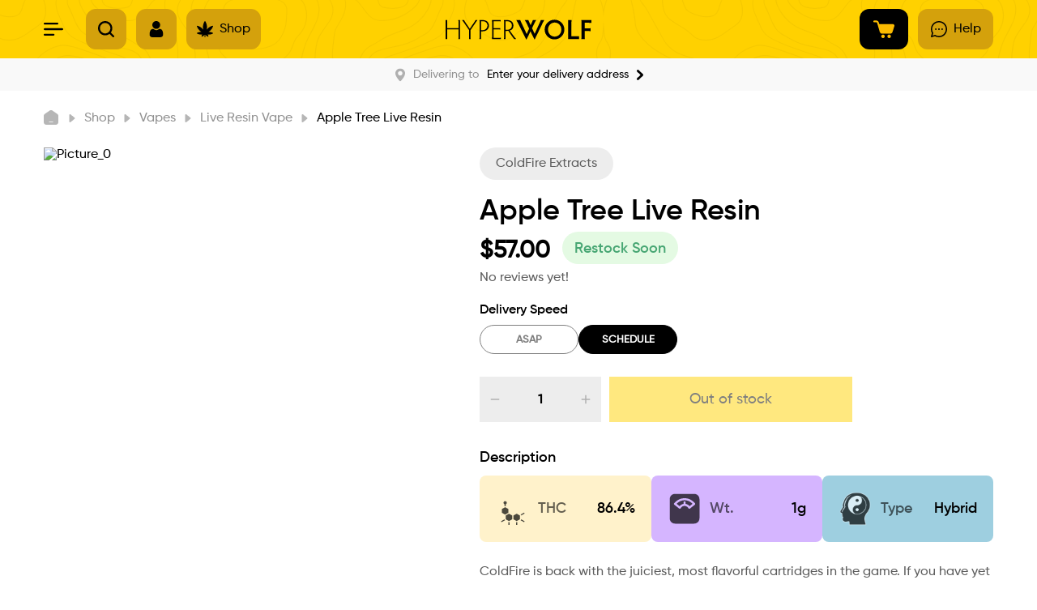

--- FILE ---
content_type: text/css; charset=UTF-8
request_url: https://hyperwolf.com/_next/static/css/12271e8d6421a725.css
body_size: 70356
content:
@charset "UTF-8";.slick-slider{box-sizing:border-box;-webkit-user-select:none;-moz-user-select:none;-ms-user-select:none;user-select:none;-webkit-touch-callout:none;-khtml-user-select:none;touch-action:pan-y;-webkit-tap-highlight-color:transparent}.slick-list,.slick-slider{position:relative;display:block}.slick-list{overflow:hidden;margin:0;padding:0}.slick-list:focus{outline:none}.slick-list.dragging{cursor:pointer;cursor:hand}.slick-slider .slick-list,.slick-slider .slick-track{transform:translateZ(0)}.slick-track{position:relative;top:0;left:0;display:block;margin-left:auto;margin-right:auto}.slick-track:after,.slick-track:before{display:table;content:""}.slick-track:after{clear:both}.slick-loading .slick-track{visibility:hidden}.slick-slide{display:none;float:left;height:100%;min-height:1px}[dir=rtl] .slick-slide{float:right}.slick-slide img{display:block}.slick-slide.slick-loading img{display:none}.slick-slide.dragging img{pointer-events:none}.slick-initialized .slick-slide{display:block}.slick-loading .slick-slide{visibility:hidden}.slick-vertical .slick-slide{display:block;height:auto;border:1px solid transparent}.slick-arrow.slick-hidden{display:none}.slick-loading .slick-list{background:#fff url(/_next/static/media/ajax-loader.0b80f665.gif) 50% no-repeat}@font-face{font-family:slick;font-weight:400;font-style:normal;src:url(/_next/static/media/slick.25572f22.eot);src:url(/_next/static/media/slick.25572f22.eot?#iefix) format("embedded-opentype"),url(/_next/static/media/slick.653a4cbb.woff) format("woff"),url(/_next/static/media/slick.6aa1ee46.ttf) format("truetype"),url(/_next/static/media/slick.f895cfdf.svg#slick) format("svg")}.slick-next,.slick-prev{font-size:0;line-height:0;position:absolute;top:50%;display:block;width:20px;height:20px;padding:0;transform:translateY(-50%);cursor:pointer;border:none}.slick-next,.slick-next:focus,.slick-next:hover,.slick-prev,.slick-prev:focus,.slick-prev:hover{color:transparent;outline:none;background:transparent}.slick-next:focus:before,.slick-next:hover:before,.slick-prev:focus:before,.slick-prev:hover:before{opacity:1}.slick-next.slick-disabled:before,.slick-prev.slick-disabled:before{opacity:.25}.slick-next:before,.slick-prev:before{font-family:slick;font-size:20px;line-height:1;opacity:.75;color:#fff;-webkit-font-smoothing:antialiased;-moz-osx-font-smoothing:grayscale}.slick-prev{left:-25px}[dir=rtl] .slick-prev{right:-25px;left:auto}.slick-prev:before{content:"←"}[dir=rtl] .slick-prev:before{content:"→"}.slick-next{right:-25px}[dir=rtl] .slick-next{right:auto;left:-25px}.slick-next:before{content:"→"}[dir=rtl] .slick-next:before{content:"←"}.slick-dotted.slick-slider{margin-bottom:30px}.slick-dots{position:absolute;bottom:-25px;display:block;width:100%;padding:0;margin:0;list-style:none;text-align:center}.slick-dots li{position:relative;display:inline-block;margin:0 5px;padding:0}.slick-dots li,.slick-dots li button{width:20px;height:20px;cursor:pointer}.slick-dots li button{font-size:0;line-height:0;display:block;padding:5px;color:transparent;border:0;outline:none;background:transparent}.slick-dots li button:focus,.slick-dots li button:hover{outline:none}.slick-dots li button:focus:before,.slick-dots li button:hover:before{opacity:1}.slick-dots li button:before{font-family:slick;font-size:6px;line-height:20px;position:absolute;top:0;left:0;width:20px;height:20px;content:"•";text-align:center;opacity:.25;color:#000;-webkit-font-smoothing:antialiased;-moz-osx-font-smoothing:grayscale}.slick-dots li.slick-active button:before{opacity:.75;color:#000}@import"https://fonts.googleapis.com/css2?family=Kanit:wght@400;700&display=swap";h1,h2,h3,h4,h5{font-family:Gilroy-SemiBold!important;font-weight:600}h1,h2{color:#000;font-size:30px}html{-webkit-tap-highlight-color:rgba(0,0,0,0)!important}p{font-family:Gilroy-Medium;color:#5d5d5d;font-weight:500}.text-regular{font-family:Gilroy-Regular}.text-medium{font-family:Gilroy-Medium}.text-semibold{font-family:Gilroy-SemiBold}.text-bold{font-family:Gilroy-Bold}div:focus{outline:none}.xsDown-show{display:none}.text-yellow{color:#ffd100}.text-red{color:#f14336}.text-green{color:green!important}.black{color:#000}.font-weight-medium{font-weight:400;font-weight:500;font-weight:600}.d-flex{display:flex}.jc-center{justify-content:center}.jc-flex-end{justify-content:flex-end}.jc-s-btwn{justify-content:space-between}.flex-dir-col{flex-direction:column}.align-item-center{align-items:center}.gap{gap:10px}.gap-20{gap:20px}.cur-pointer{cursor:pointer}.w-100{width:100%}.max-w-100{max-width:100%}.h-100{height:100%}.error{font-size:14px;color:red;margin-top:2px;margin-bottom:0;opacity:1;line-height:normal}.text-uppercase{text-transform:uppercase}.txt-center{text-align:center}.text-left{text-align:left!important}.text-right{text-align:right!important}.text-center{text-align:center!important}.pt-0{padding-top:0!important}.p-2{padding:24px!important}.pt-2{padding-top:24px!important}.pb-2{padding-bottom:24px!important}.m-0{margin:0!important}.mb-0{margin-bottom:0!important}.mb-1{margin-bottom:12px!important}.mb-2{margin-bottom:24px!important}.mt-0{margin-top:0!important}.mr-05{margin-right:6px!important}.mr-1{margin-right:12px!important}.mr-2{margin-right:24px!important}.mt-1{margin-top:12px!important}.mt-2{margin-top:24px!important}.mt-3{margin-top:36px!important}.jss3{-webkit-tap-highlight-color:rgba(0,0,0,0);-webkit-touch-callout:none}.box-shadow-none{box-shadow:none!important}.border-radius-none{border-radius:0!important}.MuiCheckbox-root{color:#f9f9f9}.MuiCheckbox-colorPrimary.Mui-checked{color:#ffd100!important}::-webkit-scrollbar-thumb{background-color:#d4a10c}::-webkit-scrollbar-track{-webkit-box-shadow:inset 0 0 6px rgba(0,0,0,.3);background-color:#f9f9f9}::-webkit-scrollbar{background-color:#f9f9f9;width:8px;height:8px}button.cus-btn{border-radius:12px;min-height:56px;font-size:16px;padding:8px 20px;font-weight:600;text-transform:capitalize;color:#fff;background-color:#000;border:1px solid #000;transition:all .3s}button.cus-btn.Mui-disabled{opacity:.5}button.cus-btn.Mui-disabled:hover{color:#fff;background-color:#000}button.cus-btn.MuiButton-outlined,button.cus-btn.MuiButton-outlinedSecondary{color:#000;background-color:#fff;border:1px solid #000}button.cus-btn.MuiButton-outlined.Mui-disabled:hover,button.cus-btn.MuiButton-outlinedSecondary.Mui-disabled:hover{color:#000;background-color:#fff}button.cus-btn.MuiButton-textPrimary{color:#000;background-color:#ffd100;border:1px solid #ffd100}button.cus-btn.MuiButton-textPrimary.Mui-disabled:hover{color:#000;background-color:#ffd100}button.cus-btn.MuiButton-textSecondary{color:#fff;background-color:#000;border:1px solid #000}button.cus-btn.MuiButton-textSecondary.Mui-disabled:hover{color:#fff;background-color:#000}.__app_container__{position:relative}.__app_container__ .__global_loader__{position:fixed;top:0;height:100%;width:100%;display:flex;align-items:center;justify-content:center;background:rgba(0,0,0,.4);z-index:99999;left:0}.__app_container__ .__global_loader__.showing{display:none}.__app_container__ .__global_loader__ div{height:100px;width:100px}.__app_container__ .__global_loader__ div img{height:100%}.loading-wrapper-custom{position:fixed;top:0;bottom:0;left:0;right:0;height:100%;width:100%;min-height:100vh;max-height:100vh;overflow:hidden;display:flex;align-items:center;justify-content:center;background:rgba(255,209,0,.5);z-index:99999}.loading-wrapper-custom .loader{width:350px;text-align:center;display:flex;align-items:center;justify-content:center}.loading-wrapper-custom .loader>div{width:100%}.loading-wrapper-custom .loader img{width:100%;-o-object-fit:contain;object-fit:contain}.cus-min-height:has(.loading-wrapper-custom),body:has(.loading-wrapper-custom){margin:0!important;min-height:100vh;max-height:100vh;overflow:hidden;z-index:22!important}.cus-min-height:has(.loading-wrapper-custom),body:has(.loading-wrapper-custom){max-height:none}.del-price{text-decoration:line-through}.no-data-found-pg{text-align:center;width:100%;margin-bottom:10px}.no-data-found-pg p{font-size:16px}.intercom-dfosxs:has(+div[style="opacity: 1;"]) iframe.intercom-launcher-frame,div[class^=intercom]:has(+div[style="opacity: 1;"]) iframe.intercom-launcher-frame{display:block}.intercom-namespace iframe.intercom-launcher-frame+div span[data-testid=active-notifications]{opacity:0}.grecaptcha-badge{visibility:hidden}b,strong{font-weight:700}*,body{box-sizing:border-box!important;padding:0;margin:0;font-family:Gilroy-Medium;font-weight:500;scroll-behavior:auto;-webkit-font-smoothing:antialiased;-moz-osx-font-smoothing:grayscale}body a{text-decoration:none;color:unset}body:has(.main-auth) .surf-ad-placement{display:none}body:has(.coming-soon-pg) .cus-min-height{min-height:auto}body .MuiMenu-paper ul{padding:0}body .MuiFormControl-root input{height:auto}body .MuiOutlinedInput-root{border-radius:10px}body .MuiOutlinedInput-root.Mui-focused .MuiOutlinedInput-notchedOutline{border-color:#000!important;border-width:1px!important}body .MuiFormLabel-root.Mui-focused{color:#000}body .MuiTooltip-tooltip{background-color:#ffd100;color:#000;text-align:center;font-size:9pt}body .MuiTooltip-tooltip .MuiTooltip-arrow{color:#ffd100}body #nprogress .peg{box-shadow:0 0 10px #000,0 0 5px #000}body.search-modal-open{width:100%;height:100%;overflow:hidden}body .single-shp-products-container .not-delivery-mian{margin-top:25px}body .single-special-prod{margin-left:-1%;margin-right:-1%;max-width:102%}body .err-msg{text-align:center;margin-bottom:25px}body .err-msg .err-msg-inner{width:auto;display:inline-block;background-color:#ededed;color:red}body .err-msg .err-msg-inner .MuiAlert-icon{width:24px;float:left}body .err-msg .err-msg-inner .MuiAlert-message{width:calc(100% - 36px);float:left;text-align:left;line-height:normal}body .err-msg.err-msg-res{display:none}body .sidebar-err-msg{background-color:#ededed;color:red}body svg.MuiCircularProgress-svg{color:#ffd100}body .MuiCollapse-wrapperInner button.MuiButton-text{color:#fff}body .not-delivery-mian{width:100%;margin-top:10px}body .not-delivery-mian .no-data{margin:15px 0;padding:0}body .not-delivery-mian .no-data img.asapnodata{max-width:100%}body .not-delivery-mian .no-data .delivery-modal{text-align:center;padding:30px 10px;max-width:500px;border:2px solid #ededed;border-radius:12px;margin:0 auto 20px;background-color:#929292}body .not-delivery-mian .no-data .delivery-modal .form-group .MuiGrid-root .MuiGrid-item{padding:0}body .splide____sr,body .splide___sr,body .splide__sr,body .splide_sr{display:none!important}body .MuiPickersDay-daySelected,body .MuiPickersDay-daySelected:hover{color:#000;background-color:#ffd100}body .MuiPickersToolbar-toolbar{background-color:#ffd100}body .MuiPickersToolbarText-toolbarBtnSelected,body .MuiPickersToolbarText-toolbarTxt{color:#000}body .MuiTypography-colorPrimary{color:#ffd100}body .MuiPickersDay-current{color:#000;background-color:#ededed}body .MuiPickersDay-current:hover{background-color:#000}body .MuiPickersYear-root:focus{color:#ffd100}body .fixed-alert{position:fixed;width:auto;height:auto;text-align:center;display:flex;align-items:flex-start;justify-content:center;flex-wrap:wrap;min-width:300px;max-width:800px;right:0;top:0;border-radius:4px 0 0 4px;padding-right:40px;z-index:9999}body .fixed-alert .MuiAlert-icon{width:25px;margin-right:10px}body .fixed-alert .MuiAlert-message{padding:8px 0;width:calc(100% - 35px);text-align:left}body .fixed-alert .MuiAlert-action{position:absolute;top:12px;right:10px;margin:0;padding:0}body .MuiDialog-container .Mui-selected,body .MuiDialog-container .Mui-selected:focus,body .MuiDialog-container .Mui-selected:hover,body .MuiPickersPopper-root .Mui-selected,body .MuiPickersPopper-root .Mui-selected:focus,body .MuiPickersPopper-root .Mui-selected:hover{color:#000;background-color:#ffd100}body .MuiDialog-container .MuiDialogActions-root button,body .MuiPickersPopper-root .MuiDialogActions-root button{color:#000}.delivery-btn{position:fixed;top:50%;right:0;background-color:#000;color:#fff;font-weight:500;font-family:Gilroy-Medium!important;font-size:14px;display:inline-block;text-transform:uppercase;cursor:pointer;z-index:999;min-height:150px;overflow:hidden;width:30px;text-align:center;transition:all .3s;transform:translateY(-50%)}.delivery-btn .text{display:flex;position:absolute;right:0;top:0;bottom:0;justify-content:center;align-items:center;width:100%;z-index:0;font-size:12px;height:100%;-ms-writing-mode:tb-rl;writing-mode:vertical-rl}.delivery-btn:hover{background-color:#000}.custom-react-slick{width:100%;display:inline-block}.custom-react-slick .slick-track{margin:0}.custom-react-slick .custom-react-slick-min-child .slick-track{margin-left:0}.custom-react-slick .slick-arrow{opacity:1;position:absolute;top:auto;bottom:-55px;left:0;background:transparent;padding:0;font-size:0;width:40px;height:40px;display:flex;align-items:center;justify-content:center;background-size:22px;background-repeat:no-repeat;background-position:50%;z-index:2;border:1px solid #000;border-radius:50%;transform:none}.custom-react-slick .slick-arrow:before{content:none}.custom-react-slick .slick-arrow.slick-disabled{opacity:.4;cursor:default}.custom-react-slick .slick-arrow.slick-disabled:focus,.custom-react-slick .slick-arrow.slick-disabled:hover{opacity:.4}.custom-react-slick .slick-arrow:focus,.custom-react-slick .slick-arrow:hover{background:transparent;opacity:1}.custom-react-slick .slick-prev{z-index:1;left:calc(50% - 90px);background-image:url(/images/left-icon.svg)}.custom-react-slick .slick-prev:focus,.custom-react-slick .slick-prev:hover{background-image:url(/images/left-icon.svg);background-size:22px;background-repeat:no-repeat;background-position:50%}.custom-react-slick .slick-next{z-index:1;right:calc(50% - 90px);left:auto;background-image:url(/images/right-icon.svg)}.custom-react-slick .slick-next:focus,.custom-react-slick .slick-next:hover{background-image:url(/images/right-icon.svg);background-size:22px;background-repeat:no-repeat;background-position:50%}.custom-react-slick .slick-slide>div{margin:0 10px}.custom-react-slick .slick-list{margin:0 -10px}.custom-react-slick .slick-dots{bottom:-40px;position:absolute!important;display:flex!important;align-items:center;justify-content:center}.custom-react-slick .slick-dots li{display:inline-block;margin:0 5px;width:auto;height:auto}.custom-react-slick .slick-dots li button{background-color:#ffd100;border-radius:50%;width:8px;height:8px;opacity:.4;padding:0}.custom-react-slick .slick-dots li button:before{content:none}.custom-react-slick .slick-dots li.slick-active button{opacity:1;width:10px;height:10px}.slick-dots.slick-thumb-crousel{position:relative}.slick-dots.slick-thumb-crousel li{display:inline}.slick-dots.slick-thumb-crousel li img{height:100%;width:100%;max-height:90px;-o-object-fit:cover;object-fit:cover}.cat-large-slider .custom-react-slick .slick-list img{border-radius:20px;-o-object-fit:cover;object-fit:cover}header{transform:translateZ(0);transition:.5s}header.header-container{box-shadow:none!important;background:#ffd100 url(/images/header-bg.png) no-repeat;margin:0 auto;width:100%}header.header-container.sticky-header .live-chat{width:60px}header.header-container.sticky-header .live-chat span{display:none}header.header-container.sticky-header .header-toolbar{margin:0}header.header-container.sticky-header .header-toolbar .header-left ul li,header.header-container.sticky-header .header-toolbar .header-right-sec li.header-cart-icon,header.header-container.sticky-header .header-toolbar .live-chat{height:42px;min-height:42px;transition:1s}header.header-container.sticky-header .header-toolbar .header-left ul li svg{height:18px}header.header-container.sticky-header .header-toolbar .header-left ul li span{font-size:14px}header.header-container.sticky-header .header-toolbar .header-right-sec li .live-chat svg{width:18px}header.header-container.sticky-header .header-toolbar .header-right-sec li .live-chat span{font-size:14px}header.header-container.sticky-header .header-toolbar .header-right-sec li.header-cart-icon svg{height:22px}header.header-container .live-chat{width:93px;display:flex;align-items:center;justify-content:center;padding:3px 12px;border-radius:12px;cursor:pointer;height:50px;background:#d4a10c}header.header-container .live-chat img{width:18px;margin-right:10px}header.header-container .live-chat span{color:#000;white-space:nowrap;margin-left:8px;font-size:16px;font-style:normal;font-weight:500}header.header-container .control-search{display:flex;cursor:pointer;width:100%;border-radius:12px;border:1px solid #d4a10c;background:#ffd100;height:50px;align-items:center;padding:2px 12px}header.header-container .control-search span{color:#6f5407;font-size:16px;font-weight:500}header.header-container .header-toolbar{display:flex;justify-content:center;margin:3px 0;padding:0!important;transition:1s}header.header-container .header-toolbar .header-left{display:flex;align-items:center;flex:1 1}header.header-container .header-toolbar .header-left ul{display:flex;align-items:center;list-style:none;padding:0;margin:0}header.header-container .header-toolbar .header-left ul li{display:flex;align-items:center;border-radius:12px;border:1px solid #d4a10c;background:#d4a10c;min-width:50px;min-height:50px;justify-content:center;margin-right:12px;cursor:pointer;padding:0}header.header-container .header-toolbar .header-left ul li a{width:100%;height:100%;display:flex;text-decoration:none;align-items:center;justify-content:center;padding:3px 12px}header.header-container .header-toolbar .header-left ul li span{color:#000;white-space:nowrap;margin-left:8px;font-size:16px;font-style:normal;font-weight:500}header.header-container .header-toolbar>button{position:absolute;left:0;background-color:transparent!important}header.header-container .header-toolbar .header-right-sec{display:flex;right:0;flex:1 1;width:auto}header.header-container .header-toolbar .header-right-sec li{padding:0;width:auto;margin-left:12px}header.header-container .header-toolbar .header-right-sec li a{display:flex;align-items:center;text-decoration:none;color:#000}header.header-container .header-toolbar .header-right-sec li .order-count{width:auto;min-width:65px;height:16px;background-color:#fff;border-radius:12px;text-align:center;display:flex;align-items:center;justify-content:center;font-size:12px;font-weight:500;position:absolute;top:-2px;left:50%;white-space:nowrap;padding:2px 6px 0;line-height:normal;font-family:Gilroy-SemiBold;transform:translateX(-50%)}header.header-container .header-toolbar .header-right-sec li .order-count:before{position:absolute;width:22px;height:22px;margin:0 auto;border-radius:50%;border:2px solid #000;border-right-color:transparent;left:0;top:0;right:0;bottom:0;transform:rotate(210deg)}header.header-container .header-toolbar .header-right-sec li .order-count:after{position:absolute;top:14px;left:-2px;border-color:#fff #fff #000 transparent;border-style:solid;border-width:0 0 8px 8px;transform:rotate(215deg)}header.header-container .header-toolbar .header-right-sec li.header-cart-icon{border-radius:12px;background:#000;width:60px;height:50px;text-align:center;justify-content:center;margin-left:24px}header.header-container .header-toolbar .header-right-sec li.header-cart-icon svg{margin-top:-4px}header.header-container .header-toolbar .header-right-sec li .head-order-track{width:100%;display:flex;align-items:center;cursor:pointer}header.header-container .header-toolbar .header-right-sec li .head-order-track svg{width:28px;height:28px;color:#000}header.header-container .header-toolbar .header-right-sec li img{width:28px;height:28px;-o-object-fit:contain;object-fit:contain}header.header-container .header-toolbar .header-right-sec li .count{background-color:red;position:absolute;top:-7px;right:-5px;color:#fff;font-weight:600;width:22px;text-align:center;height:22px;font-size:12px;line-height:22px;border-radius:50%;font-family:Gilroy-SemiBold}header.header-container .header-toolbar .header-right-sec button{color:#fff;background-color:#000;padding:5px 25px;font-weight:600;box-shadow:none;margin:0 0 0 20px;border-radius:30px;text-transform:capitalize;font-size:16px;transition:all .3s}header.header-container .header-toolbar .header-right-sec button:hover{background-color:#000}header.header-container .header-toolbar .header-right-sec .MuiAvatar-circle{margin:0 0 0 20px;background-color:#ffd100;width:30px;height:30px;font-size:18px;color:#000}header.header-container .header-toolbar .header-right-sec .MuiAvatar-circle.res-head-user{width:30px;height:30px;cursor:pointer;font-size:14pt;font-weight:400;background-color:#000;color:#fff;margin-left:10px}header.header-container .header-toolbar .logo-img{display:flex;justify-content:center;flex:1 1}header.header-container .header-toolbar .logo-img svg{width:180px;height:25px;display:flex}header.header-container .header-toolbar>ul{justify-content:flex-end}header.header-container .header-toolbar .nav-left{flex-wrap:wrap;justify-content:center;width:calc(100% - 440px)}.top-sec-header-container-1{background-color:#ffd100!important;padding:0;height:52px;display:flex;align-items:center}.top-sec-header-container-1 .top-sec-header-con-left{display:flex;justify-content:space-between}.top-sec-header-container-1 .top-sec-header-con-left p{color:#fff;margin:0 5px 0 0;display:flex;align-items:center;font-size:14px;font-weight:500;font-family:Gilroy-Medium}.top-sec-header-container-1 .top-sec-header-con-left p img{width:24px;height:16px;-o-object-fit:contain;object-fit:contain;margin:0 4px 0 0}.top-sec-header-container-1 .top-sec-header-con-left p.cur-pointer.top-sec-addr{margin-left:9px}.top-sec-header-container-1 .top-sec-header-con-left p.cur-pointer.top-sec-addr img{width:20px;height:20px}.top-sec-header-container-1 .top-sec-header-con-left a{color:#fff;text-decoration:none}.top-sec-header-container-1 .top-sec-header-con-right .social-icons-list{margin:0 8px;display:inline-block}.top-sec-header-container-1 .top-sec-header-con-right .social-icons-list img{cursor:pointer;margin:0;width:18px;height:18px}.top-sec-menus-cont{width:100%;display:flex;align-items:center;justify-content:center;position:relative;padding:35px 0;top:0}.top-sec-menus-cont:has(.cus-drowpdown-menu){padding-bottom:80px}.top-sec-menus-cont ul{list-style:none!important}.top-sec-menus-cont .nav-left{width:100%;display:inline-block;align-items:flex-start;justify-content:flex-start;position:relative}.top-sec-menus-cont .nav-left .custom-react-slick{overflow:visible}.top-sec-menus-cont .nav-left .custom-react-slick .slick-list{margin:0 5px;overflow:visible}.top-sec-menus-cont .nav-left .custom-react-slick .slick-slide>div{margin:0 5px}.top-sec-menus-cont .nav-left .menu-listing{width:100%;max-width:140px}.top-sec-menus-cont .nav-left .menu-listing .list-custom{padding:0;width:100%;float:left;border:2px solid transparent;text-align:center;border-radius:12px;overflow:hidden;transition:none}.top-sec-menus-cont .nav-left .menu-listing .list-custom a{width:100%;text-decoration:none;display:inline-block;padding:15px 10px}.top-sec-menus-cont .nav-left .menu-listing .list-custom.active-list{background:#fff2cb;border:2px solid #d4a10c}.top-sec-menus-cont .nav-left .menu-listing .list-custom.active-list p{font-weight:600}.top-sec-menus-cont .nav-left .menu-listing .list-custom .cat-img{width:100px;height:100px;overflow:hidden;border-radius:50%;display:inline-block}.top-sec-menus-cont .nav-left .menu-listing .list-custom .cat-img img{width:100%;float:left;height:100%;-o-object-fit:cover;object-fit:cover;transition:.5s}.top-sec-menus-cont .nav-left .menu-listing .list-custom p{width:100%;height:100%;display:flex;align-items:center;justify-content:center;flex-direction:row;font-size:14px;color:#000;padding:0;white-space:normal;line-height:normal}.top-sec-menus-cont .nav-left .cus-drowpdown-menu{position:absolute;left:0;top:calc(100% + 10px);display:flex;width:-moz-fit-content;width:fit-content;z-index:22;max-width:100%;overflow:auto}.top-sec-menus-cont .nav-left .cus-drowpdown-menu .custom-popup-ul{width:100%;display:flex;background-color:#fff2cb;padding:0;margin:0;align-items:center;justify-content:flex-start;overflow:auto;border-radius:30px}.top-sec-menus-cont .nav-left .cus-drowpdown-menu .custom-popup-ul::-webkit-scrollbar{display:none}.top-sec-menus-cont .nav-left .cus-drowpdown-menu .custom-popup-ul li{width:auto;float:left}.top-sec-menus-cont .nav-left .cus-drowpdown-menu .custom-popup-ul li.active-sub-all{margin-right:10px}.top-sec-menus-cont .nav-left .cus-drowpdown-menu .custom-popup-ul li.active-sub-all span{color:#000;font-weight:600;padding:12px 25px;width:100%;float:left;text-decoration:none;font-size:14px;letter-spacing:0;overflow:hidden;white-space:nowrap;border-radius:30px 0 0 30px;background:#ffd100 url(/images/header-bg.png) no-repeat;background-size:cover}.top-sec-menus-cont .nav-left .cus-drowpdown-menu .custom-popup-ul li.active-sub-all.hide-sub-all span{background:transparent;font-weight:400}.top-sec-menus-cont .nav-left .cus-drowpdown-menu .custom-popup-ul li a{padding:12px 20px;width:100%;float:left;text-decoration:none;font-size:14px;font-weight:500;letter-spacing:0;color:#000;overflow:hidden;white-space:nowrap;border-radius:30px;transition:all .3s}.top-sec-menus-cont .nav-left .cus-drowpdown-menu .custom-popup-ul li a:hover{background-color:#ffd100;color:#000}.top-sec-menus-cont .nav-left .cus-drowpdown-menu .custom-popup-ul li:last-child a{border-bottom:none}.top-sec-menus-cont .nav-left .cus-drowpdown-menu .custom-popup-ul li.active-sub-list a{background-color:#ffd100;color:#000;font-weight:600}.header-fixed+.after-fixed-header{margin-top:55px}.nav-left .list-custom{color:#000;margin:0;padding:13px 16px;border-bottom:2px solid transparent;font-size:20px;font-weight:400;letter-spacing:0;text-transform:none;cursor:pointer;transition:all .3s}.drop-down .MuiPaper-root{margin-top:10px;padding-bottom:20px}.drop-down .MuiPaper-root .nav-left-menu{padding:20px 20px 0;display:flex}.main-header{width:100%;display:inline-block}body .MuiContainer-maxWidthLg:has(.main-auth){max-width:100%}body .cus-steps-container .MuiContainer-maxWidthLg:has(.main-auth){padding:0}body .cus-min-height:has(.main-auth){min-height:100%}.cus-min-height{min-height:500px}.main-auth{min-height:100vh;max-height:100vh;padding:24px 0}.main-auth .auth-sec-form{margin:auto}.main-auth .auth-form{width:100%;display:flex;flex-direction:column;height:100%;padding:10px 20px;max-width:650px;margin:auto;overflow:auto;max-height:calc(100vh - 64px)}.main-auth .auth-form .auth-header{width:100%;display:inline-block;text-align:center}.main-auth .auth-form .auth-header .auth-head-logo{width:100%;display:inline-block;margin-bottom:35px}.main-auth .auth-form .auth-header .auth-head-logo svg{width:280px;height:50px}.main-auth .auth-form .auth-header .tick-icon img{width:100px;height:100px}.main-auth .auth-form .auth-header h2{color:#000;font-weight:600;font-size:30px}.main-auth .auth-form .auth-header h4{color:#000;font-weight:600;font-size:24px;text-align:center}.main-auth .auth-form .auth-header p{color:#929292;font-size:16px}.main-auth .auth-form form{width:100%;display:inline-block;margin-top:35px}.main-auth .auth-form form .MuiInputBase-input.Mui-disabled,.main-auth .auth-form form label.Mui-disabled{opacity:.8}.main-auth .auth-form .filed-date .MuiTextField-root{width:100%}.main-auth .auth-form .filed-date .MuiTextField-root .Mui-disabled button svg{color:rgba(0,0,0,.38)!important}.main-auth .auth-form .upload-id-images{width:100%;display:inline-block;margin-top:5px}.main-auth .auth-form .upload-id-images h5{font-size:16px;color:#000;margin-bottom:8px}.main-auth .auth-form .upload-id-images h6{font-size:14px;line-height:normal;color:#000;margin:0}.main-auth .auth-form .upload-id-images .MuiStack-root{margin-bottom:0}.main-auth .auth-banner{width:100%;display:flex;height:100%;overflow:hidden;align-items:center;justify-content:center}.main-auth .auth-banner img{width:100%;height:100%;max-width:100%;max-height:calc(100vh - 48px);-o-object-fit:cover;object-fit:cover;border-radius:20px}.auth-form:has(.payment-in-progress-inner){padding:25px 0}.auth-form ul{max-height:450px;overflow:auto}.auth-form ul li{background-color:#f9f9f9;margin-bottom:6px;border-radius:4px;display:flex;align-items:center;justify-content:space-between;padding:8px 10px}.auth-form ul li:last-child{margin-bottom:0}.auth-form ul li .email-id-sec{padding:0;width:calc(100% - 90px);word-break:break-word}.auth-form ul li .email-id-sec span{font-size:14px;line-height:normal}.auth-form ul li .sign-in-btn{position:static;white-space:nowrap;width:90px;transform:none}.auth-form ul li .sign-in-btn button{padding:0;text-transform:capitalize;background-color:transparent;text-decoration:underline;min-width:auto;width:100%;font-size:14px;line-height:normal;min-height:auto;border-radius:0;border:none;color:#000}.auth-form ul li .sign-in-btn button .MuiTouchRipple-root{display:none}.auth-form form .eye-icon button,.auth-form form .eye-icon button .MuiTouchRipple-root span{background-color:transparent!important}.auth-form form .MuiTextField-root label{color:#5d5d5d}.auth-form form .MuiTextField-root label.Mui-focused{color:#000}.auth-form form .MuiTextField-root .MuiOutlinedInput-root.Mui-focused .MuiOutlinedInput-notchedOutline{border-color:#000;border-width:1px}.auth-form form .MuiTextField-root .MuiOutlinedInput-adornedEnd{padding-right:0}.auth-form form .MuiTextField-root input{padding:17px 15px;font-size:16px}.auth-form form button{height:53px;margin-top:10px;font-size:16px}.auth-form form button.Mui-disabled{background-color:#000;color:#fff}.auth-form form .remember .MuiCheckbox-root{padding:0 5px 2px 9px}.auth-form form .remember a,.auth-form form .remember span{white-space:nowrap;color:#ffd100;font-size:16px;text-decoration:none;font-weight:500}.auth-form form .remember label span{color:#5d5d5d}.auth-form .member p{font-size:16px;color:#929292}.auth-form .member p a,.auth-form .member p span{color:#000;text-decoration:none;font-weight:500}.auth-form .member p span{padding-left:5px;cursor:pointer}.auth-form .stepper-term-condition a{color:#000;font-weight:600}.auth-form h6{color:#929292;font-size:16px;margin-bottom:6px}.auth-form .browse-list{width:100%;display:inline-block}.auth-form .browse-list .drop-files{width:100%;height:200px;display:flex;align-items:center;justify-content:center;flex-direction:column;border:1px solid rgba(0,0,0,.23);border-radius:12px}.auth-form .browse-list h4{font-size:14px;color:#5d5d5d;margin-top:15px;font-weight:400}.braggn-login-form{display:flex;justify-content:center;align-items:center;padding:40px 20px;background:#fff;min-height:calc(100vh - 64px)}@media(min-width:768px){.braggn-login-form{padding:80px 113px}}@media(min-width:1200px){.braggn-login-form{padding:273px 113px}}.braggn-login-form .braggn-form-container{display:flex;flex-direction:column;gap:40px;width:100%;max-width:411px}.braggn-login-form .braggn-form-container .braggn-logo-container{height:59px;width:68px;display:flex;align-items:center;justify-content:flex-start}.braggn-login-form .braggn-form-container .braggn-logo-container .braggn-logo{height:100%;width:100%;-o-object-fit:contain;object-fit:contain}.braggn-login-form .braggn-form-container .braggn-line-separator{display:flex;align-items:center;justify-content:center;width:100%;transform:rotate(180deg)}.braggn-login-form .braggn-form-container .braggn-line-separator .braggn-line{width:100%;height:auto;display:block}.braggn-login-form .braggn-form-container form{display:flex;flex-direction:column;gap:24px;margin-top:0}.braggn-login-form .braggn-form-container form .braggn-field-container{display:flex;flex-direction:column;gap:4px;min-height:70px}.braggn-login-form .braggn-form-container form .braggn-field-container .braggn-label{font-size:14px;font-weight:600;line-height:1.3;color:#212121;margin-bottom:0}.braggn-login-form .braggn-form-container form .braggn-field-container .braggn-input .MuiOutlinedInput-root{border:1.5px solid #efede9;border-radius:4px;background-color:#fff;padding:0}.braggn-login-form .braggn-form-container form .braggn-field-container .braggn-input .MuiOutlinedInput-root:hover .MuiOutlinedInput-notchedOutline{border-color:#efede9}.braggn-login-form .braggn-form-container form .braggn-field-container .braggn-input .MuiOutlinedInput-root .MuiOutlinedInput-notchedOutline,.braggn-login-form .braggn-form-container form .braggn-field-container .braggn-input .MuiOutlinedInput-root.Mui-focused .MuiOutlinedInput-notchedOutline{border-color:#efede9;border-width:1.5px}.braggn-login-form .braggn-form-container form .braggn-field-container .braggn-input .MuiInputBase-input{padding:12px;font-size:16px;line-height:1.3;color:#212121}.braggn-login-form .braggn-form-container form .braggn-field-container .braggn-input .MuiInputBase-input::-moz-placeholder{color:#aca7a4;opacity:1}.braggn-login-form .braggn-form-container form .braggn-field-container .braggn-input .MuiInputBase-input:-ms-input-placeholder{color:#aca7a4;opacity:1}.braggn-login-form .braggn-form-container form .braggn-field-container .braggn-input .MuiInputBase-input::placeholder{color:#aca7a4;opacity:1}.braggn-login-form .braggn-form-container form .braggn-field-container .braggn-input .MuiInputLabel-root{display:none}.braggn-login-form .braggn-form-container form .braggn-password-container{position:relative}.braggn-login-form .braggn-form-container form .braggn-password-container .braggn-forgot-password{display:flex;gap:2px;align-items:center;justify-content:flex-end;margin-top:12px}.braggn-login-form .braggn-form-container form .braggn-password-container .braggn-forgot-password a{font-size:14px;font-weight:400;line-height:1.3;color:#212121;text-decoration:underline;-webkit-text-decoration-skip-ink:none;text-decoration-skip-ink:none;text-underline-position:from-font;white-space:nowrap}.braggn-login-form .braggn-form-container form .braggn-signin-btn{background-color:#212121;color:#fff;height:42px;padding:6px 24px;border-radius:4px;font-size:14px;font-weight:600;line-height:1.3;text-transform:none;box-shadow:none}.braggn-login-form .braggn-form-container form .braggn-signin-btn:hover{background-color:#212121;opacity:.9}.braggn-login-form .braggn-form-container form .braggn-signin-btn.Mui-disabled{background-color:#212121;color:#fff;opacity:.6}.cust-signup .MuiStepper-root{padding-left:0;padding-right:0;padding-top:20px;justify-content:center;width:300px;margin:auto;align-items:flex-start;position:relative}.cust-signup .MuiStepper-root .MuiStep-horizontal{flex:1 1}.cust-signup .MuiStepper-root .MuiStep-horizontal .MuiStepLabel-horizontal{flex-direction:column;display:flex;width:auto;justify-content:center;align-items:center}.cust-signup .MuiStepper-root .MuiStep-horizontal .MuiStepLabel-horizontal .MuiStepLabel-iconContainer{padding:0}.cust-signup .MuiStepper-root .MuiStep-horizontal .MuiStepLabel-horizontal .MuiStepLabel-iconContainer .MuiStepIcon-root{color:#929292}.cust-signup .MuiStepper-root .MuiStep-horizontal .MuiStepLabel-horizontal .MuiStepLabel-iconContainer .MuiStepIcon-root .MuiStepIcon-text{fill:#1e1e1e}.cust-signup .MuiStepper-root .MuiStep-horizontal .MuiStepLabel-horizontal .MuiStepLabel-iconContainer .MuiStepIcon-root.MuiStepIcon-completed{color:green}.cust-signup .MuiStepper-root .MuiStep-horizontal .MuiStepLabel-horizontal .MuiStepLabel-iconContainer .MuiStepIcon-root.MuiStepIcon-active{color:#ffd100}.cust-signup .MuiStepper-root .MuiStep-horizontal .MuiStepLabel-horizontal .MuiStepLabel-iconContainer .MuiStepIcon-root.MuiStepIcon-active .MuiStepIcon-text{fill:#000;font-weight:600}.cust-signup .MuiStepper-root .MuiStep-horizontal .MuiStepLabel-horizontal .MuiStepLabel-labelContainer span{color:#000;margin-top:7px;width:100%;text-align:center}.cust-signup .MuiStepper-root .MuiStepConnector-root{position:absolute;top:32px;left:50%;max-width:80px;width:100%;transform:translateY(-50%)}.cust-signup .auth-form form button{margin-top:0}.MuiInputBase-root .MuiInputAdornment-root.MuiInputAdornment-positionEnd button.MuiButtonBase-root{background-color:transparent!important;margin:0;border-radius:0;border:none}.MuiInputBase-root .MuiInputAdornment-root.MuiInputAdornment-positionEnd button.MuiButtonBase-root.Mui-disabled svg{color:rgba(0,0,0,.26)}.MuiInputBase-root .MuiInputAdornment-root.MuiInputAdornment-positionEnd button.MuiButtonBase-root svg{color:#000}.MuiFormControlLabel-root .MuiCheckbox-root,.MuiFormControlLabel-root .MuiTouchRipple-root,.MuiInputBase-root .MuiInputAdornment-root.MuiInputAdornment-positionEnd button.MuiButtonBase-root .MuiTouchRipple-root span{background-color:transparent!important}.MuiFormControlLabel-root .MuiTouchRipple-root{display:none}.cus-modal{z-index:99999!important}.cus-modal.bg-lines .MuiPaper-root{background-image:url(/images/empty-bg.svg);background-repeat:no-repeat;background-size:cover}.cus-modal:has(.persona-login){visibility:hidden}.cus-modal:has(.filed-date){z-index:1300!important}.cus-modal .dailogBox{padding:35px}.cus-modal .modal-title{padding:0;position:absolute;right:5px;top:5px;z-index:5}.cus-modal .modal-title h2{line-height:normal}.cus-modal .modal-title button{background:transparent}.cus-modal .modal-title button .MuiTouchRipple-root{display:none}.cus-modal .modal-title svg{color:#000;font-size:2rem}.cus-modal .modal-heading{width:100%;display:inline-block;padding-bottom:10px;margin-bottom:10px}.cus-modal .modal-heading h2{color:#000;font-size:20px;font-weight:600;padding-right:22px}.cus-modal .modal-container{width:100%;display:inline-block}.cus-modal button.cus-btn{min-height:50px;font-size:14px}.cus-modal .fhl-balance-form,.cus-modal .fhl-balance-form .cus-fhl-balance{width:100%;display:inline-block}.cus-modal .fhl-balance-form .cus-fhl-balance ul{padding:0;margin:0;list-style:none;width:100%;display:inline-block}.cus-modal .fhl-balance-form .cus-fhl-balance ul li{width:100%;display:inline-block;margin-bottom:30px;padding:0;background-color:transparent}.cus-modal .fhl-balance-form .cus-fhl-balance ul li:last-child{margin-bottom:0}.cus-modal .fhl-balance-form .cus-fhl-balance ul li .error{margin-top:0}.cus-modal .fhl-balance-form .cus-fhl-balance ul li label{font-size:20px;color:#000;font-weight:600;width:100%;display:inline-block;margin-bottom:6px}.cus-modal .fhl-balance-form .cus-fhl-balance ul li label span{font-size:12px;display:inline-block;position:relative;top:-3px}.cus-modal .fhl-balance-form .cus-fhl-balance ul li .or-fhl-field{width:100%;display:flex;align-items:center;justify-content:space-between;background-color:#ededed;border-radius:4px;min-height:60px}.cus-modal .fhl-balance-form .cus-fhl-balance ul li .or-fhl-field.yellow-col{padding-left:20px;border:1px solid #ffd100;background:#fff2cb}.cus-modal .fhl-balance-form .cus-fhl-balance ul li .or-fhl-field .MuiFormControl-root{width:100%;max-width:calc(100% - 60px);padding-left:6px}.cus-modal .fhl-balance-form .cus-fhl-balance ul li .or-fhl-field .MuiFormControl-root .MuiInputBase-root{min-height:48px;background:#fff}.cus-modal .fhl-balance-form .cus-fhl-balance ul li .or-fhl-field .MuiFormControl-root .MuiInputBase-root input{border:none;padding:0 12px;font-size:16px}.cus-modal .fhl-balance-form .cus-fhl-balance ul li .or-fhl-field .MuiFormControl-root .MuiInputBase-root fieldset{border:none}.cus-modal .fhl-balance-form .cus-fhl-balance ul li .or-fhl-field h4{color:#000;font-weight:600;font-size:18px}.cus-modal .fhl-balance-form .cus-fhl-balance ul li .or-fhl-field h3{color:#000;font-weight:600;font-size:24px;width:auto;text-align:right;padding:0 20px}.cus-modal .fhl-balance-form .cus-fhl-balance .fhl-field-btn{width:100%;display:inline-block;margin-top:20px;text-align:center}.cus-modal .fhl-balance-form .cus-fhl-balance .fhl-field-btn button{min-width:220px;font-size:16px;color:#000;background-color:#ffd100}.cus-modal .fhl-balance-form .cus-fhl-balance .fhl-field-btn button.Mui-disabled{opacity:.5}.cus-modal .fhl-balance-form .cus-fhl-balance .fhl-field-btn .MuiCircularProgress-root{max-width:24px;max-height:24px}.cus-modal .fhl-balance-form .cus-fhl-balance .fhl-field-btn svg.MuiCircularProgress-svg{color:#000}.on-the-way p{margin-bottom:20px}.on-the-way a{color:#ffd100;font-weight:500}.on-the-way button{max-width:240px}.no-data{text-align:center;width:100%;margin:50px 0 0;padding:0 10px}.no-data .no-product-found{width:100%;display:inline-block}.no-data .no-product-found p{margin-top:100px}.no-data img{max-width:250px;width:100%}.no-data p{font-size:20px;margin-bottom:30px;color:#000;font-family:Gilroy-SemiBold;font-weight:600}.no-data p.cus-oops{padding-bottom:10px;margin-top:30px}.no-data p.cus-oops b{display:block}.no-data p.cus-oops span{font-weight:400;font-size:16px;display:block;margin-top:2px}.no-data p a{text-decoration:underline;cursor:pointer;transition:all .3s}.no-data p a:hover{opacity:.8}.no-data-express img{max-width:150px}.cus-modal.close-btn-hide .modal-title{display:none}.cus-modal .MuiPaper-rounded{border-radius:20px}.cus-modal.logout-modal .logout-con-modal .logout-icon{margin-bottom:15px}.cus-modal.logout-modal .logout-con-modal .logout-icon img{max-height:105px}.cus-modal.logout-modal .logout-con-modal h3{font-size:28px;color:#000;font-weight:600;margin-bottom:2px}.cus-modal.logout-modal .logout-con-modal p{font-size:16px;color:#5d5d5d}.cus-modal.logout-modal .logout-con-modal .modal-btns-group{width:100%;display:flex;align-items:center;justify-content:space-between;gap:15px;margin-top:25px}.cus-modal.logout-modal .logout-con-modal .modal-btns-group button{flex:1 1}.cart-empty{width:100%;text-align:center;padding-right:20px;display:flex;align-items:center;justify-content:center;height:100%;flex-direction:column;position:relative;overflow:hidden}.cart-empty:before{content:"";background-image:url(/images/empty-cart.svg);background-repeat:no-repeat;background-position:50%;background-size:contain;width:100%;height:250px;-o-object-fit:contain;object-fit:contain;position:absolute;left:0;bottom:0;z-index:-1}.cart-empty h3{color:#000;font-size:30px;line-height:1.5;font-weight:600;margin-bottom:5px}.cart-empty p{font-size:14px;color:#5d5d5d;line-height:1.3}.cart-empty button{margin-top:35px;width:100%;max-width:350px}.cart-drawer .MuiDrawer-paperAnchorRight{max-width:80%}.cart-drawer .MuiDrawer-paperAnchorRight:has(.recommended-products-sidebar){width:100%}.MuiDrawer-modal .MuiDrawer-paperAnchorRight button.close{z-index:6;position:absolute;top:0;right:0;color:#000;background-color:transparent}.MuiDrawer-modal .MuiDrawer-paperAnchorRight button.close .MuiTouchRipple-root{display:none}.MuiDrawer-modal .MuiDrawer-paperAnchorRight:has(.cart-empty) .cart-con-container{background-image:url(/images/empty-bg.svg);background-repeat:no-repeat;background-size:cover}.MuiDrawer-modal .MuiDrawer-paperAnchorRight:has(.cart-empty) .sidebar-sec-container .shopping-cart-top-sec{background-color:transparent}.MuiDrawer-modal .MuiDrawer-paper.MuiDrawer-paperAnchorLeft{background-color:#ffd100}.MuiDrawer-modal .MuiDrawer-paper.MuiDrawer-paperAnchorLeft .sidebar-main{max-height:100%}.MuiDrawer-modal .MuiDrawer-paper.MuiDrawer-paperAnchorLeft .sidebar-main .sidebar-sec-container{padding:0;width:420px;max-width:420px;min-width:420px;overflow:auto}.MuiDrawer-modal .MuiDrawer-paper.MuiDrawer-paperAnchorLeft button.close{position:absolute;right:12px;top:22px;padding:0;z-index:99;background-color:#ffd100;border-radius:10px}.MuiDrawer-modal .MuiDrawer-paper.MuiDrawer-paperAnchorLeft button.close svg{width:1.2em;height:1.2em}.sidebar-sec-container{padding:0 0 0 20px;width:100%}.sidebar-sec-container:has(.cart-empty),.sidebar-sec-container:has(.sidebar-loading){height:100%}.sidebar-sec-container .sidebar-inner-con{width:100%;display:flex;align-items:center;justify-content:space-between;flex-direction:column;min-height:100vh;padding:20px 0}.sidebar-sec-container .sidebar-center-nav{width:100%;display:flex;align-items:center;justify-content:center;flex-wrap:wrap;padding:50px 25px 40px;gap:10px}.sidebar-sec-container .sidebar-center-nav li{width:calc(50% - 5px);display:flex;border-radius:12px;border:1px solid #d4a10c;height:100%;text-align:center;align-items:center;justify-content:center;padding:0;overflow:hidden}.sidebar-sec-container .sidebar-center-nav li a{width:100%}.sidebar-sec-container .sidebar-center-nav li .menu-inner{width:100%;height:100%;display:flex;align-items:center;flex-direction:column;min-height:150px;justify-content:center;cursor:pointer;padding:5px}.sidebar-sec-container .sidebar-center-nav li .menu-inner .menu-inner-icon{width:60px;height:60px;display:flex;align-items:center;justify-content:center}.sidebar-sec-container .sidebar-center-nav li .menu-inner p{color:#000;font-size:14px;font-weight:500;display:flex;align-items:flex-start;height:40px}.sidebar-sec-container .sidebar-bottom-nav{padding:8px 25px;width:100%;display:flex;align-items:center;justify-content:center;flex-wrap:wrap}.sidebar-sec-container .sidebar-bottom-nav li{padding:0 10px;width:auto;text-align:center;justify-content:center;border-right:1px solid #000;margin:0;flex:none}.sidebar-sec-container .sidebar-bottom-nav li:last-child{border-right:none}.sidebar-sec-container .sidebar-bottom-nav li p{color:#000;font-size:14px;font-weight:500;display:flex;align-items:center;cursor:pointer}.sidebar-sec-container .sidebar-sec-top{width:100%;padding:0 25px}.sidebar-sec-container .sidebar-sec-top .nav-surf-ad{padding-left:0;padding-right:0}.sidebar-sec-container .sidebar-sec-top .sidebar-sec-top-img{display:flex;justify-content:center;padding:0}.sidebar-sec-container .sidebar-sec-top .sidebar-sec-top-img img,.sidebar-sec-container .sidebar-sec-top .sidebar-sec-top-img svg{margin:0 auto 25px;max-width:180px;height:30px}.sidebar-sec-container .sidebar-sec-top .sidebar-sec-top-list{display:flex;justify-content:flex-start;padding:16px 0;cursor:pointer;color:#000;text-align:left;border:none;border-bottom:1px solid #d4a10c;transition:all .3s}.sidebar-sec-container .sidebar-sec-top .sidebar-sec-top-list:last-child{border-bottom:none}.sidebar-sec-container .sidebar-sec-top .sidebar-sec-top-list a{width:100%}.sidebar-sec-container .sidebar-sec-top .sidebar-sec-top-list .nav-inner{width:100%;display:flex;align-items:center;justify-content:flex-start}.sidebar-sec-container .sidebar-sec-top .sidebar-sec-top-list .nav-inner span{font-size:16px;padding:0;margin:0;text-transform:capitalize;font-weight:500;color:#000}.sidebar-sec-container .sidebar-sec-top .sidebar-sec-top-list .nav-inner span.nav-icon{font-size:unset;display:flex;align-items:center;width:32px}.sidebar-sec-container .sidebar-sec-top .sidebar-sec-top-list .nav-inner span.nav-icon img,.sidebar-sec-container .sidebar-sec-top .sidebar-sec-top-list .nav-inner span.nav-icon svg{width:20px;height:20px}.sidebar-sec-container .sidebar-sec-top .sidebar-sec-top-list:hover{background-color:#ffd100;color:#000}.sidebar-sec-container .sidebar-sec-top .sidebar-sec-top-list.sidebar-sec-top-list-active{background-color:#ffd100}.sidebar-sec-container .sidebar-sec-top .sidebar-sec-top-list.sign-in{border:0;max-width:240px;margin:auto;background-color:#ffd100;text-transform:uppercase;font-weight:600;color:#fff;padding:15px 0;display:none;transition:all .3s}.sidebar-sec-container .sidebar-sec-top .sidebar-sec-top-list.sign-in:hover{background-color:#ffd100}.sidebar-sec-container .sidebar-sec-top .sidebar-sec-top-btn{margin:0;padding:20px 0 0}.sidebar-sec-container .sidebar-sec-top .sidebar-sec-top-btn button{background-color:#ffd100;box-shadow:none;font-weight:500;max-width:230px;margin:auto;padding:10px 0;font-size:16px;text-transform:capitalize;transition:all .3s}.sidebar-sec-container .sidebar-sec-top .sidebar-sec-top-btn button:hover{background-color:#ffd100}.sidebar-sec-container .sidebar-sec-bottom{display:flex;justify-content:center;margin:30px 0 0}.sidebar-sec-container .sidebar-sec-bottom img{margin:0 10px;width:20px;height:20px}.sidebar-sec-container .cart-alert-msg{width:calc(100% + 20px);margin-left:-20px;overflow:hidden;position:relative}.sidebar-sec-container .cart-alert-msg+.sidebar-loading{height:calc(100% - 28px)}.sidebar-sec-container .cart-alert-msg .MuiPaper-root{padding:0 8px;position:absolute;left:50%;top:50%;z-index:1;background-color:transparent;width:100%;display:flex;align-items:center;justify-content:center;transform:translate(-50%,-50%)}.sidebar-sec-container .cart-alert-msg .MuiPaper-root .MuiAlert-icon,.sidebar-sec-container .cart-alert-msg .MuiPaper-root .MuiAlert-message{padding:0;color:#000;font-weight:400;font-size:12px;line-height:normal}.sidebar-sec-container .cart-alert-msg .MuiPaper-root .MuiAlert-icon{margin-right:6px}.sidebar-sec-container .cart-alert-msg .MuiPaper-root .MuiAlert-icon svg{width:16px;height:16px}.sidebar-sec-container .cart-alert-msg .MuiLinearProgress-colorPrimary{background-color:#ededed;height:26px}.sidebar-sec-container .cart-alert-msg .MuiLinearProgress-barColorPrimary{border-radius:0 6px 6px 0;background-color:#f85b4f}.sidebar-sec-container .draw-scrolling-sec{padding:0 10px 0 0}.sidebar-sec-container .sidebar-loading{width:100%;display:flex;align-items:center;justify-content:center;height:100%}.sidebar-sec-container .sidebar-loading img{width:70px}.sidebar-sec-container .shopping-cart-top-sec{position:absolute;top:0;right:0;width:420px;display:flex;margin-left:-20px;padding:11px 20px;align-items:center;z-index:2;background-color:#fff}.sidebar-sec-container .shopping-cart-top-sec h5{font-weight:600;font-size:22px;white-space:nowrap}.sidebar-sec-container ul li{padding:0}.sidebar-sec-container ul li.shop-hemp-products a{width:100%}.sidebar-sec-container ul li.shop-hemp-products .nav-inner{width:100%;display:flex;align-items:center;justify-content:space-between;background-color:#000;border-radius:10px;color:#ffd100;padding:13px;font-weight:600;font-size:16px;margin-top:30px}.sidebar-sec-container ul li.shop-hemp-products .nav-inner .nav-icon{display:flex}.sidebar-sec-container ul li.cus-surf-add{margin-bottom:15px}.sidebar-sec-container ul li.recommended-products-sidebar{flex-direction:column}.sidebar-sec-container ul li.recommended-products-sidebar h5{width:100%;display:inline-block;font-size:14pt;font-weight:600;margin-bottom:10px}.sidebar-sec-container .sidebar-sec-product-listing{border:none;padding:15px 0;flex-wrap:wrap}.sidebar-sec-container .sidebar-sec-product-listing .sidebar-sec-top-list{display:flex;width:100%;justify-content:space-between}.sidebar-sec-container .sidebar-sec-product-listing .sidebar-sec-top-list .pro-cart-right{width:calc(100% - 100px);display:flex;flex-direction:column}.sidebar-sec-container .sidebar-sec-product-listing .sidebar-sec-top-list .pro-cart-right .item-remove{width:24px;display:flex;height:24px;cursor:pointer;background-color:#f9f9f9;border-radius:50%;position:absolute;right:5px;align-items:center;justify-content:center;top:6px}.sidebar-sec-container .sidebar-sec-product-listing .sidebar-sec-top-list .pro-cart-right .item-remove svg{width:18px;height:18px;font-size:inherit;fill:#5d5d5d}.sidebar-sec-container .sidebar-sec-product-listing .sidebar-sec-top-list .pro-cart-right .review-product{width:100%;display:inline-block;margin-top:5px}.sidebar-sec-container .sidebar-sec-product-listing .sidebar-sec-top-list .pro-cart-right .review-product button{text-transform:capitalize;color:#000;border:1px solid #000;padding:6px 10px 4px;font-size:12px;background-color:#ffd100;box-shadow:none;text-shadow:none;line-height:1;font-family:Gilroy-SemiBold}.sidebar-sec-container .sidebar-sec-product-listing .sidebar-sec-top-list .pro-cart-right .brand-slug p{color:#5d5d5d;font-size:12px;font-weight:400;margin:0 0 3px}.sidebar-sec-container .sidebar-sec-product-listing .sidebar-sec-top-list .pro-cart-right p{font-weight:600;font-size:16px;line-height:normal;display:block;margin:0 0 5px;padding-right:30px;color:#000;display:-webkit-box;-webkit-line-clamp:2;-webkit-box-orient:vertical;overflow:hidden;text-overflow:ellipsis;text-transform:capitalize}.sidebar-sec-container .sidebar-sec-product-listing .sidebar-sec-top-list .pro-cart-right .cart-price{width:100%;display:inline-block;margin:2px 0 20px}.sidebar-sec-container .sidebar-sec-product-listing .sidebar-sec-top-list .pro-cart-right .cart-price span{font-weight:600;font-size:14px}.sidebar-sec-container .sidebar-sec-product-listing .sidebar-sec-top-list .pro-cart-right .cart-price .price{color:#000;margin-right:5px}.sidebar-sec-container .sidebar-sec-product-listing .sidebar-sec-top-list .pro-cart-right .cart-price .del-price{color:#929292}.sidebar-sec-container .sidebar-sec-product-listing .sidebar-sec-top-list .pro-cart-right .cart-price .pro-details-tags{color:#28b446}.sidebar-sec-container .sidebar-sec-product-listing .sidebar-sec-top-list .product-title{display:flex;width:100px;padding:0 10px 0 0}.sidebar-sec-container .sidebar-sec-product-listing .sidebar-sec-top-list .product-title img{max-width:100%;border-radius:10px;overflow:hidden;background-color:#f9f9f9;padding:10px}.sidebar-sec-container .sidebar-sec-product-listing .sidebar-sec-top-list .numeric-switch-cart-sidebar{border:none;display:flex;align-items:center;flex-direction:row-reverse;width:120px;margin-right:0;height:40px;border-radius:10px;background:#ededed;padding:0 10px}.sidebar-sec-container .sidebar-sec-product-listing .sidebar-sec-top-list .numeric-switch-cart-sidebar .MuiInput-underline:before{border:0}.sidebar-sec-container .sidebar-clear-cart-listing{padding-left:15px;display:inline-block;width:auto}.sidebar-sec-container .sidebar-clear-cart-listing svg{font-size:15px;margin-right:5px}.sidebar-sec-container .sidebar-clear-cart-listing button{padding:3px 15px;font-size:11px;border-radius:40px;box-shadow:none;min-height:auto}.sidebar-sec-container .shopping-cart-sidebar-sec-reward{display:block;padding:0}.sidebar-sec-container .shopping-cart-sidebar-sec-reward .balance-pts{background-color:#f9f9f9;padding:13px 20px}.sidebar-sec-container .shopping-cart-sidebar-sec-reward .balance-pts strong{font-weight:500;color:#000}.sidebar-sec-container .shopping-cart-sidebar-sec-reward .balance-pts span{margin:0 0 0 10px;color:#1e1e1e;font-weight:500}.sidebar-sec-container .shopping-cart-sidebar-sec-reward h5{font-weight:600;font-size:18px;margin:0 0 10px}.sidebar-sec-container .shopping-cart-sidebar-sec-reward span{padding:0 5px}.sidebar-sec-container .shopping-cart-sidebar-sec-price-discounts{display:block;margin:0 0 20px;border-bottom:1px solid #ededed;padding:0 0 15px}.sidebar-sec-container .shopping-cart-sidebar-sec-price-discounts .springbig-pt p{background-color:#f9f9f9;padding:10px;font-weight:500!important;line-height:normal}.sidebar-sec-container .shopping-cart-sidebar-sec-price-discounts P{margin:8px 0;font-family:Gilroy-Medium;color:#000;font-weight:500;font-size:14px}.sidebar-sec-container .shopping-cart-sidebar-sec-price-discounts div{display:flex;align-items:baseline;justify-content:space-between}.sidebar-sec-container .shopping-cart-sidebar-sec-price-discounts div p{font-weight:400;padding-right:10px}.sidebar-sec-container .shopping-cart-sidebar-sec-price-discounts div p span{color:#1e1e1e}.sidebar-sec-container .shopping-cart-sidebar-sec-price-discounts div button{border-color:#ffd100;color:#ffd100;font-weight:600;line-height:normal;padding:2px 15px;min-width:auto;transition:all .3s}.sidebar-sec-container .shopping-cart-sidebar-sec-price-discounts div button:hover{background-color:#ffd100;color:#fff}.sidebar-main{width:100%;display:flex;height:100%;max-height:100%;justify-content:flex-end}.sidebar-main .delivery-modal{padding:0 30px}.sidebar-main .delivery-modal h2{font-size:30px;text-align:left;color:#000;font-weight:600;margin-bottom:2px}.sidebar-main .delivery-modal h5{color:#5d5d5d;font-size:18px;font-weight:400}.cart-drawer-bottom{width:100%;display:flex;flex-direction:column}.cart-drawer-bottom .coupon-code-sec{width:100%;display:inline-block;margin:20px 0;padding:0 20px 30px;border-bottom:1px solid #ededed}.cart-drawer-bottom .coupon-code-sec .coupon-code-inner{width:100%;display:flex;position:relative;align-items:center;border-radius:12px;border:1px solid #929292;background:hsla(0,0%,100%,.2);margin-top:12px;overflow:hidden}.cart-drawer-bottom .coupon-code-sec .coupon-code-inner .MuiInputLabel-outlined.MuiInputLabel-shrink{color:#929292;transform:translate(14px,3px) scale(.75)}.cart-drawer-bottom .coupon-code-sec .coupon-code-inner .MuiTextField-root .MuiOutlinedInput-root{border-radius:0}.cart-drawer-bottom .coupon-code-sec .coupon-code-inner fieldset{border:none}.cart-drawer-bottom .coupon-code-sec .coupon-code-inner button.cpn-apply-btn{width:120px;background-color:transparent;color:#ffd100;height:56px;border-radius:0;text-transform:capitalize;font-weight:400;font-size:16px;padding:0;box-shadow:none}.cart-drawer-bottom .coupon-code-sec .coupon-code-inner button.cpn-apply-btn.Mui-disabled{opacity:.9}.cart-drawer-bottom .coupon-code-sec p{color:#5d5d5d;font-size:14px;margin-top:4px}.sidebar-inner-container{display:flex;width:100%}.sidebar-inner-container .recommended-products-sidebar{width:calc(100% - 420px);display:inline-block;background-color:#fffbf2;padding:30px 30px 60px;height:100%;overflow:auto}.sidebar-inner-container .recommended-products-sidebar h5{color:#000;font-size:24px;margin-bottom:20px;font-weight:600}.sidebar-inner-container .recommended-products-sidebar .cus-pro-container .cus-pro-list{background-color:transparent}.sidebar-inner-container .recommended-products-sidebar .cus-pro-container .cus-pro-list .pro-img{background-color:#fff;margin-bottom:10px}.sidebar-inner-container .cart-con-container{display:flex;align-items:center;justify-content:space-between;flex-direction:column;width:420px;max-width:420px;min-width:420px;padding-top:50px}.sidebar-inner-container .sidebar-container{width:100%;height:100%;display:flex;flex-direction:column;justify-content:space-between;overflow:auto}.sidebar-inner-container .sidebar-container h4{color:#000;font-size:18px;font-weight:600}.sidebar-inner-container .cart-sidebar-btn{display:inline-block;width:100%;padding:10px 20px;background-color:#f9f9f9}.sidebar-inner-container .cart-sidebar-btn button{margin:0;box-shadow:none;font-weight:600;height:60px;border-radius:10px;background:#000;color:#fff;text-transform:capitalize;font-size:16px;transition:all .3s}.sidebar-inner-container .cart-sidebar-btn button:hover{background:#000;color:#fff}.sidebar-inner-container .cart-sidebar-btn button.view-cart{background:transparent!important;color:#000;border:1px solid #ededed;transition:all .3s}.sidebar-inner-container .cart-sidebar-btn button.view-cart:hover{background-color:#ffd100!important;color:#000;box-shadow:none;border-color:#ffd100!important}@keyframes rotation{0%{transform:rotate(0deg)}to{transform:rotate(1turn)}}@keyframes rotationBack{0%{transform:rotate(0deg)}to{transform:rotate(-1turn)}}.cus-loader{width:48px;height:48px;display:inline-block;position:relative;border-color:#fff #fff transparent transparent;animation:rotation 1s linear infinite}.cus-loader,.cus-loader:after,.cus-loader:before{border-radius:50%;border-style:solid;border-width:3px;box-sizing:border-box}.cus-loader:after,.cus-loader:before{content:"";position:absolute;left:0;right:0;top:0;bottom:0;margin:auto;border-color:transparent transparent #ffd100 #ffd100;width:40px;height:40px;animation:rotationBack .5s linear infinite;transform-origin:center center}.cus-loader:before{width:32px;height:32px;border-color:#f68f03 #f68f03 transparent transparent;animation:rotation 1.5s linear infinite}.loader-container{width:100%;display:flex;align-items:center;justify-content:center;height:300px}.sidebar-bottom-sec{width:100%;display:inline-block;padding-top:6px}.sidebar-bottom-sec h4{padding:0 20px 10px}.sidebar-bottom-sec .sidebar-bottom-inner{width:100%;display:inline-block;padding:20px 20px 10px;background:#f9f9f9}.sidebar-bottom-sec .draw-bottom-sec{padding:0}.sidebar-bottom-sec .draw-bottom-sec li{display:block;margin:0 0 15px;border-bottom:1px solid #ededed;padding:0 0 15px}.sidebar-bottom-sec .draw-bottom-sec li:last-child{padding:0;margin:0;border-bottom:none}.sidebar-bottom-sec .draw-bottom-sec li:last-child div h5{color:#000}.sidebar-bottom-sec .draw-bottom-sec li .taxes-break li{border:none;margin:0}.sidebar-bottom-sec .draw-bottom-sec li div{display:flex;align-items:baseline;justify-content:space-between;margin:0 0 10px}.sidebar-bottom-sec .draw-bottom-sec li div:last-child{margin-bottom:0}.sidebar-bottom-sec .draw-bottom-sec li div h5{font-size:16px;font-weight:500;color:#5d5d5d;margin:0}.sidebar-bottom-sec .draw-bottom-sec li div h5 img{width:15px;margin:0 0 2px 4px}.sidebar-bottom-sec .draw-bottom-sec li div h6{font-size:16px;color:#000}.sidebar-bottom-sec .draw-bottom-sec li div h6.discount-field{color:#28b446}#notistack-snackbar{padding:8px 30px 8px 0}#notistack-snackbar+div{position:absolute;right:5px;width:30px;margin:0;padding:0;top:50%;transform:translateY(-50%)}#notistack-snackbar+div button{color:#fff;min-width:auto}#notistack-snackbar+div button span{font-family:sans-serif}.cus-pro-container:focus{outline:none}.cus-pro-container .cus-pro-list{width:100%;display:inline-block;position:relative;margin:0;border:0;border-radius:0;background-color:#fff;z-index:1;padding:0 0 15px;cursor:pointer;overflow:hidden;box-shadow:none}.cus-pro-container .cus-pro-list .flower-type{top:0;left:0;position:absolute;font-family:Gilroy-SemiBold!important;font-weight:600;padding:7px 10px 5px;margin-top:0;font-size:14px;z-index:2;text-align:center;width:auto;min-width:75px;line-height:1.2;border-radius:0 10px 10px 0;background:#fde2e7;color:#fa6e87;display:flex;align-items:center;justify-content:center}.cus-pro-container .cus-pro-list .flower-type.new-stock-item{color:#0d85b4;background:#e5f2f7;min-width:95px}.cus-pro-container .cus-pro-list .flower-type.in-stock-item{color:#47a673;background:#e4fae3;min-width:115px}.cus-pro-container .cus-pro-list .flower-type.bundle-hash{background:#ffe1c0;color:#9c5f1c}.cus-pro-container .cus-pro-list .flower-type.bundle-clearance{background:#eadeff;color:#6a48a6;text-transform:capitalize}.cus-pro-container .cus-pro-list .flower-type+.flower-type{top:35px}.cus-pro-container .cus-pro-list .flower-type+.flower-type+.flower-type{top:70px}.cus-pro-container .cus-pro-list .flower-type+.flower-type+.flower-type+.flower-type{top:105px}.cus-pro-container .cus-pro-list .pro-add-to-cart-qty{border-radius:0;padding:0;line-height:0;width:auto;height:auto;z-index:1;background-color:transparent;display:flex;justify-content:center;align-items:center}.cus-pro-container .cus-pro-list .pro-add-to-cart-qty img{width:20px;height:auto}.cus-pro-container .cus-pro-list .pro-add-to-cart-qty .hover{display:none}.cus-pro-container .cus-pro-list .pro-img{width:100%;display:inline-block;text-align:center;position:relative;border-radius:0;overflow:hidden;background-color:transparent}.cus-pro-container .cus-pro-list .pro-img img{display:inline-block;width:calc(100% + 20px);margin-left:-10px;margin-right:-10px;-o-object-fit:contain;object-fit:contain;height:260px;mix-blend-mode:multiply;transition:.25s linear}.cus-pro-container .cus-pro-list .pro-card-header{width:100%;display:inline-block;padding:0 15px}.cus-pro-container .cus-pro-list .pro-card-header .brand-name{width:100%;display:flex;margin:0 0 10px;min-height:26px;align-items:center;justify-content:space-between;gap:5px}.cus-pro-container .cus-pro-list .pro-card-header .brand-name .ruk_rating_snippet{white-space:nowrap}.cus-pro-container .cus-pro-list .pro-card-header .brand-name .ruk_rating_snippet .no-review-yet{border-radius:0;background-color:transparent;padding:0;min-height:26px;display:flex;align-items:center;justify-content:center}.cus-pro-container .cus-pro-list .pro-card-header .brand-name .ruk_rating_snippet .ruk-rating-snippet-count+.no-review-yet{display:none}.cus-pro-container .cus-pro-list .pro-card-header .brand-name p{width:auto;max-width:100%;border-radius:16px;background:#ededed;color:#5d5d5d;font-size:14px;font-weight:500;padding:2px 10px;display:block;-webkit-line-clamp:1;-webkit-box-orient:vertical;overflow:hidden;text-overflow:ellipsis;white-space:nowrap}.cus-pro-container .cus-pro-list .pro-card-header .brand-name p span{font-weight:400}.cus-pro-container .cus-pro-list .pro-card-header .pro-mood{text-align:center;margin-bottom:10px;min-height:45px}.cus-pro-container .cus-pro-list .pro-card-header .pro-title{width:100%;display:inline-block;margin:0 0 5px}.cus-pro-container .cus-pro-list .pro-card-header .pro-title p{color:#000;overflow:hidden;text-overflow:ellipsis;display:-webkit-inline-box;-webkit-line-clamp:2;-webkit-box-orient:vertical;font-family:Gilroy-SemiBold!important;min-height:44px;float:left;width:100%;font-size:18px;font-weight:600;text-align:left;line-height:normal;text-transform:capitalize}.cus-pro-container .cus-pro-list .pro-card-header .pro-title p:first-letter{text-transform:capitalize}.cus-pro-container .cus-pro-list .pro-card-header .pro-price{width:100%;display:flex;justify-content:space-between;align-items:center}.cus-pro-container .cus-pro-list .pro-card-header .pro-price .pro-inner-price{display:flex;align-items:center}.cus-pro-container .cus-pro-list .pro-card-header .pro-price span.pro-price-amount{color:#000;font-size:24px;margin:0}.cus-pro-container .cus-pro-list .pro-card-header .pro-price span.pro-price-amount-del{color:#929292;text-decoration:line-through;margin:0 12px;font-size:18px;font-weight:400}.cus-pro-container .cus-pro-list .pro-card-header .pro-add-to-cart-qty{width:auto;display:flex;justify-content:space-between;align-items:center;margin:0 0 0 4px}.cus-pro-container .cus-pro-list .pro-card-header .pro-add-to-cart-qty .pro-quantity{border:1px solid #ffd100;display:flex;align-items:center;flex-direction:row-reverse;background-color:#fff;border-radius:5px;width:80px;margin-right:5px;height:38px}.cus-pro-container .cus-pro-list .pro-card-header .pro-add-to-cart-qty .pro-quantity .cus-qty{width:100%;padding:0 3px}.cus-pro-container .cus-pro-list .pro-card-header .pro-add-to-cart-qty .pro-quantity .cus-qty:before{border:none}.cus-pro-container .cus-pro-list .pro-card-header .pro-add-to-cart-qty .pro-quantity .cus-qty>div{padding:0;width:100%}.cus-pro-container .cus-pro-list .pro-card-header .pro-add-to-cart-qty .pro-quantity .cus-qty button{padding:0;color:#000}.cus-pro-container .cus-pro-list .pro-card-header .pro-add-to-cart-qty .pro-quantity .cus-qty button svg{width:18px;height:18px}.cus-pro-container .cus-pro-list .pro-card-header .pro-add-to-cart-qty .pro-quantity .cus-qty input{width:100%!important;text-align:center;font-size:16px;font-weight:600;width:auto;padding:0;height:40px;color:#000}.cus-pro-container .cus-pro-list .pro-card-header .pro-add-to-cart-qty .pro-quantity .cus-qty fieldset{display:none}.cus-pro-container .cus-pro-list .pro-card-header .pro-add-to-cart-qty .add-to-cart-button{height:50px;width:50px;min-width:auto;min-height:auto;display:flex;align-items:center;justify-content:center;padding:0}.cus-pro-container .cus-pro-list .pro-card-header .pro-add-to-cart-qty .add-to-cart-button svg{width:1.2em;height:1.2em}.cus-pro-container:hover .pro-img img{transform:translateY(-6px)}.numeric-switch-cus-qty{width:100%;padding:0 1px}.numeric-switch-cus-qty .numeric-switch-inner .cus-position-start{margin-right:4px}.numeric-switch-cus-qty .numeric-switch-inner .cus-position-end{margin-left:4px}.numeric-switch-cus-qty:before{border:none}.numeric-switch-cus-qty>div{padding:0;width:100%}.numeric-switch-cus-qty button{padding:0;color:#000}.numeric-switch-cus-qty button svg{width:18px;height:18px}.numeric-switch-cus-qty input{width:100%!important;text-align:center;font-size:16px;font-weight:600;width:auto;padding:0;height:40px;margin-top:0;color:#000}.numeric-switch-cus-qty input.Mui-disabled{-webkit-text-fill-color:#000}.numeric-switch-cus-qty fieldset{display:none}.thc-effect-sec{display:flex;justify-content:center;align-items:center}.thc-effect-sec ul{padding:0;margin:0;width:100%;display:flex;align-items:center;justify-content:space-between;list-style:none}.thc-effect-sec ul li{width:33.33%;display:flex;align-items:center;justify-content:center;height:45px;flex-direction:column;gap:2px;border:1px solid #ededed}.thc-effect-sec ul li:first-child{border-radius:8px 0 0 8px}.thc-effect-sec ul li:nth-child(2){border-left-width:0;border-right-width:0}.thc-effect-sec ul li:last-child{border-radius:0 8px 8px 0;border-width:1px}.thc-effect-sec ul li span{color:#554866;text-align:center;font-size:12px;font-weight:600}.thc-effect-sec ul li b{color:#000;text-align:center;font-size:14px;line-height:normal;font-weight:600}.single-product-page .product-slider{padding:0 0 80px;background-color:#fff}.single-product-page .product-slider .single-prduct-details-container{display:flex}.single-product-page .product-slider .single-prduct-details-container .custom-react-slick .slick-list,.single-product-page .product-slider .single-prduct-details-container .custom-react-slick .slick-slide>div{margin:0}.single-product-page .product-slider .single-prduct-details-container .custom-react-slick .slick-slide img{width:100%!important;max-width:100%!important;padding:0;border-radius:0;max-height:450px!important;-o-object-fit:contain;object-fit:contain;position:static!important;height:100%!important}.single-product-page .product-slider .single-prduct-details-container .custom-react-slick .slick-dots{bottom:auto;gap:10px;margin-top:50px;position:relative!important}.single-product-page .product-slider .single-prduct-details-container .custom-react-slick .slick-dots li{margin:0;background-color:#f9f9f9;padding:15px;flex:1 1;max-width:25%}.single-product-page .product-slider .single-prduct-details-container .custom-react-slick .slick-dots li a{width:100%;display:flex}.single-product-page .product-slider .single-prduct-details-container .details-right-sec-container{padding:0 0 0 50px}.single-product-page .product-slider .single-prduct-details-container .details-right-sec-container .ql-editor{padding:0}.single-product-page .product-slider .single-prduct-details-container .details-right-sec-container .sub-heading{color:#000;font-size:18px;line-height:110%;margin-bottom:12px}.single-product-page h6{color:#1e1e1e;font-weight:500;font-size:20px}.single-product-page .brand-slug h6{cursor:pointer;width:auto;display:inline-block;border-radius:50px;background:#ededed;padding:8px 20px;min-width:160px;text-align:center;color:#5d5d5d;font-size:16px;font-weight:500;line-height:1.5}.single-product-page h1{color:#000;margin:20px 0 5px;font-size:36px;font-weight:600;line-height:1.1}.single-product-page h1:first-letter{text-transform:capitalize}.single-product-page .des-price{width:100%;display:inline-block}.single-product-page .des-price .price-col{display:inline-block;width:100%;margin:0}.single-product-page .price-col{margin:10px;display:none}.single-product-page .price-col .MuiGrid-grid-xs-6{flex-basis:auto}.single-product-page .price-col .cus-select{min-width:auto}.single-product-page .price-col .cus-select div{background-color:#fff;padding:7px 20px 7px 10px!important;min-width:auto;font-size:18px;color:#000}.single-product-page .price-col .price-text{width:100%;display:flex;align-items:center;flex-wrap:wrap}.single-product-page .price-col .price-text span{font-weight:600;color:#000;font-size:30px;margin-right:15px}.single-product-page .price-col .price-text span.pro-price-amount-del{font-weight:600;font-size:30px;display:inline-block;vertical-align:middle;text-decoration:line-through;margin-left:15px;color:#929292}.single-product-page .price-col .price-text span.pro-details-tags,.single-product-page .price-col .price-text span.pro-price-amount{display:inline-block;vertical-align:middle;font-weight:600;color:#000;font-size:30px}.single-product-page .price-col .price-text span.pro-details-tags{color:#28b446;margin-left:15px}.single-product-page .price-col .price-text span.pro-details-tags.bundle-clearance,.single-product-page .price-col .price-text span.pro-details-tags.bundle-hash,.single-product-page .price-col .price-text span.pro-details-tags.in-stock-item,.single-product-page .price-col .price-text span.pro-details-tags.new-stock-item,.single-product-page .price-col .price-text span.pro-details-tags.off-item{font-family:Gilroy-SemiBold;font-size:18px;padding:10px 15px 8px;border-radius:30px;line-height:normal;text-transform:capitalize;margin-bottom:8px;margin-left:0;margin-right:8px}.single-product-page .price-col .price-text span.pro-details-tags.bundle-clearance:last-child,.single-product-page .price-col .price-text span.pro-details-tags.bundle-hash:last-child,.single-product-page .price-col .price-text span.pro-details-tags.in-stock-item:last-child,.single-product-page .price-col .price-text span.pro-details-tags.new-stock-item:last-child,.single-product-page .price-col .price-text span.pro-details-tags.off-item:last-child{margin-right:0}.single-product-page .price-col .price-text span.pro-details-tags.off-item{color:#fa6e87;background:rgba(250,110,135,.2);margin-left:15px}.single-product-page .price-col .price-text span.pro-details-tags.new-stock-item{color:#0d85b4;background:#e5f2f7}.single-product-page .price-col .price-text span.pro-details-tags.in-stock-item{color:#47a673;background:#e4fae3}.single-product-page .price-col .price-text span.pro-details-tags.bundle-hash{background:#ffe1c0;color:#9c5f1c}.single-product-page .price-col .price-text span.pro-details-tags.bundle-clearance{background:#eadeff;color:#6a48a6}.single-product-page .pieces-per-package-sec{width:100%;display:flex;margin:30px 0 15px;align-items:start;gap:25px}.single-product-page .pieces-per-package-sec .pieces-per-inner .pieces-g{width:100%;display:flex;align-items:center}.single-product-page .pieces-per-package-sec .pieces-per-inner .pieces-g .MuiBadge-root{border-radius:8px;border:1px solid #d4a10c;background:#fff2cb;color:#d4a10c;text-align:center;font-size:16px;font-family:Gilroy-SemiBold;min-width:100px;height:50px;display:flex;align-items:center;justify-content:center;padding:2px 10px}.single-product-page .ingredients ol,.single-product-page .ingredients ul,.single-product-page .instructions ol,.single-product-page .instructions ul{padding-left:20px}.single-product-page .ingredients ol a,.single-product-page .ingredients ul a,.single-product-page .instructions ol a,.single-product-page .instructions ul a{color:#ffd100;text-decoration:underline;cursor:pointer}.single-product-page .ingredients li,.single-product-page .ingredients p,.single-product-page .instructions li,.single-product-page .instructions p{color:#5d5d5d!important;font-size:18px;line-height:1.5;word-wrap:break-word}.single-product-page .ingredients li a,.single-product-page .ingredients p a,.single-product-page .instructions li a,.single-product-page .instructions p a{color:#ffd100;text-decoration:underline;cursor:pointer}.single-product-page .ingredients li,.single-product-page .instructions li{margin-bottom:5px}.single-product-page .ingredients a,.single-product-page .instructions a{color:#ffd100;text-decoration:underline;cursor:pointer}.single-product-page .description{margin-top:25px;word-wrap:break-word}.single-product-page .description ol,.single-product-page .description ul{padding-left:20px}.single-product-page .description ol a,.single-product-page .description ul a{color:#ffd100;text-decoration:underline;cursor:pointer}.single-product-page .description p,.single-product-page .description strong{color:#5d5d5d!important;font-size:18px;line-height:1.5;word-wrap:break-word}.single-product-page .description a,.single-product-page .description p a,.single-product-page .description strong a{color:#ffd100;text-decoration:underline;cursor:pointer}.single-product-page .description p{margin-bottom:12px}.single-product-page .description .see-contents{text-decoration:underline;margin-left:10px;font-size:16px;font-weight:500;color:#1e1e1e}.single-product-page .description strong{font-weight:600}.single-product-page .description.disclaimer h6{color:#000;font-family:Gilroy-SemiBold}.single-product-page .cust-quantity{display:flex;align-items:center;margin:5px 0;justify-content:space-between}.single-product-page .cust-quantity .cust-qty-inner{width:100%;display:flex;align-items:center;justify-content:flex-start;flex-wrap:wrap;margin-top:15px;position:relative}.single-product-page .cust-quantity .cust-qty-inner button{border-radius:0;font-size:18px;text-transform:none;width:100%;min-height:56px}.single-product-page .cust-quantity .cust-qty-inner .not-available-item{width:100%;display:inline-block;max-width:300px}.single-product-page .cust-quantity .cust-qty-inner .not-available-item button{border-radius:4px;height:45px;width:100%}.single-product-page .cust-quantity .cust-qty-inner .not-available-item p{color:red;font-size:14px;margin-top:5px;text-align:center}.single-product-page .cust-quantity .cust-qty-inner .price-add-to-cart{width:auto;min-width:300px;display:flex;align-items:center;justify-content:space-around;margin-left:10px;cursor:pointer}.single-product-page .cust-quantity .cust-qty-inner .price-add-to-cart .price-add-to-cart-inner{display:flex;align-items:center;justify-content:space-around;width:100%}.single-product-page .cust-quantity .price-add-cart{width:100%;display:flex;align-items:center}.single-product-page .cust-quantity .numeric-switch-cus-qty{width:150px;border-radius:0;margin:0;padding:0;display:flex;height:56px}.single-product-page .cust-quantity .numeric-switch-cus-qty .numeric-switch-inner{width:100%;display:flex;background-color:#ededed;justify-content:space-between}.single-product-page .cust-quantity .numeric-switch-cus-qty .numeric-switch-inner .MuiInput-root{width:100%;display:flex;justify-content:space-between;padding:0 4px}.single-product-page .cust-quantity .numeric-switch-cus-qty button{padding:0 6px}.single-product-page .cust-quantity .numeric-switch-cus-qty button:focus,.single-product-page .cust-quantity .numeric-switch-cus-qty button:hover{background-color:transparent}.single-product-page .cust-quantity .numeric-switch-cus-qty button .MuiTouchRipple-root{display:none}.single-product-page .cust-quantity .numeric-switch-cus-qty button.Mui-disabled{background-color:transparent;color:rgba(0,0,0,.26);pointer-events:none;cursor:default}.single-product-page .cust-quantity .numeric-switch-cus-qty button.Mui-disabled svg{color:rgba(0,0,0,.26)}.single-product-page .cust-quantity .numeric-switch-cus-qty input{width:50px!important}.single-product-page .cust-quantity .numeric-switch-cus-qty .MuiInput-underline:after,.single-product-page .cust-quantity .numeric-switch-cus-qty .MuiInput-underline:before{display:none}.single-product-page .cust-quantity>button{height:42px;background-color:#ffd100;font-weight:600;color:#000;line-height:42px;padding:0 30px;transition:all .3s}.single-product-page .cust-quantity>button:hover{background-color:#ffd100}.single-product-page .tabs-details-pg{width:100%;display:inline-block;margin-top:30px}.single-product-page .tabs-details-pg .cus-radar-chart{width:100%;display:inline-block;border-radius:20px;background:#fff2cb;padding:40px;margin-bottom:20px}.single-product-page .tabs-details-pg .thc-effect-sec ul{gap:20px;align-items:stretch}.single-product-page .tabs-details-pg .thc-effect-sec ul li{width:100%;flex:1 1;height:auto;padding:20px;background-color:#fff2cb;border-radius:8px;border:none;flex-direction:row}.single-product-page .tabs-details-pg .thc-effect-sec ul li .effect-icon{width:42px;display:flex;height:42px;align-items:center;justify-content:center}.single-product-page .tabs-details-pg .thc-effect-sec ul li .effect-icon img,.single-product-page .tabs-details-pg .thc-effect-sec ul li .effect-icon svg{max-height:100%;max-width:100%;-o-object-fit:contain;object-fit:contain;filter:opacity(.7)}.single-product-page .tabs-details-pg .thc-effect-sec ul li.wt-field{background-color:#d5b5ff}.single-product-page .tabs-details-pg .thc-effect-sec ul li.type-field{background-color:#9ecfe0}.single-product-page .tabs-details-pg .thc-effect-sec ul li .effect-con-inner{width:calc(100% - 42px);display:flex;align-items:center;justify-content:space-between;padding-left:10px}.single-product-page .tabs-details-pg .thc-effect-sec ul li span{opacity:.6;font-weight:400}.single-product-page .tabs-details-pg .thc-effect-sec ul li b,.single-product-page .tabs-details-pg .thc-effect-sec ul li span{color:#000;font-family:Gilroy-SemiBold;font-size:20px;line-height:normal}.single-product-page .tabs-details-pg .MuiTabs-flexContainer{border-bottom:1px solid #ededed}.single-product-page .tabs-details-pg .MuiTabs-flexContainer button{color:#5d5d5d;font-size:18px;text-transform:none;flex:1 1;max-width:33.33%}.single-product-page .tabs-details-pg .MuiTabs-flexContainer button.Mui-selected{color:#000}.single-product-page .tabs-details-pg .MuiTabs-indicator{background-color:#000}.single-product-page .tabs-details-pg .MuiBox-root{padding:40px 0 20px;min-height:200px}.flowertype-img{display:flex;align-items:center;font-size:32px;font-weight:600;margin:12px 0}.flowertype-img img{width:48px;margin-left:10px}.thctype{font-size:24px}.category-thctype{width:100%;display:inline-block;margin-bottom:20px}.category-thctype strong{color:#000;font-size:20px}.entourage-effect-sec{border-radius:20px;background:#f9f9f9;padding:40px}.entourage-effect-sec .entourage-effect-logo{width:100%;display:inline-block;padding-bottom:25px}.entourage-effect-sec .entourage-effect-logo img{width:100%;display:inline-block;max-width:300px}.entourage-effect-sec .effects-grid-sec{width:100%;display:flex}.entourage-effect-sec .effects-grid-sec .effects-grid-cont{width:calc(100% - 20px);display:grid;grid-gap:20px;gap:20px;grid-template-columns:50% 50%}.entourage-effect-sec .effects-grid-sec .effects-grid-cont .effects-grid-img{width:100%;display:flex;align-items:center}.entourage-effect-sec .effects-grid-sec .effects-grid-cont .effects-grid-img .effect-img{display:flex;width:60px;height:60px;border-radius:12px;overflow:hidden}.entourage-effect-sec .effects-grid-sec .effects-grid-cont .effects-grid-img .effect-img img{width:100%;display:inline-block;-o-object-fit:contain;object-fit:contain}.entourage-effect-sec .effects-grid-sec .effects-grid-cont .effects-grid-img .effect-con{width:calc(100% - 60px);padding-left:15px;display:flex;align-items:center;justify-content:space-between}.entourage-effect-sec .effects-grid-sec .effects-grid-cont .effects-grid-img .effect-con .effect-con-left{padding-right:10px}.entourage-effect-sec .effects-grid-sec .effects-grid-cont .effects-grid-img .effect-con h4{color:#000;font-size:18px;font-weight:600;line-height:normal;margin-bottom:2px}.entourage-effect-sec .effects-grid-sec .effects-grid-cont .effects-grid-img .effect-con p{color:#000;font-size:12px;font-weight:500;line-height:normal;margin-top:2px}.entourage-effect-sec .effects-grid-sec .effects-grid-cont.new-effects-ui{width:100%;display:flex;flex-wrap:wrap;gap:0;flex-direction:row}.entourage-effect-sec .effects-grid-sec .effects-grid-cont.new-effects-ui .effects-grid-img{width:170px;justify-content:center;flex-direction:column;gap:15px;margin:15px 0;text-decoration:none}.entourage-effect-sec .effects-grid-sec .effects-grid-cont.new-effects-ui .effects-grid-img .effect-img{width:120px;height:120px}.entourage-effect-sec .effects-grid-sec .effects-grid-cont.new-effects-ui .effects-grid-img .effect-con{width:120px;padding-left:0;justify-content:center}.entourage-effect-sec .effects-grid-sec .effects-grid-cont.new-effects-ui .effects-grid-img .effect-con h4{margin-bottom:0}.entourage-effect-sec .effects-grid-sec .effects-grid-cont.new-effects-ui .effects-grid-img .effect-con .effect-con-right{width:100%;display:flex;align-items:center;justify-content:space-between;gap:5px}.entourage-effect-sec .effects-grid-sec .effects-grid-cont.new-effects-ui .effects-grid-img .effect-con .effect-con-right .effect-arrow{background:#000;padding:4px;border-radius:50px;width:28px;height:28px;overflow:hidden}.entourage-effect-sec .effects-grid-sec .effects-grid-cont.new-effects-ui .effects-grid-img .effect-con .effect-con-right .effect-arrow svg{animation:arrow-move 2.5s ease .1s infinite forwards;-webkit-animation:arrow-move 2.5s ease .1s infinite forwards;color:#fff;fill:#fff;position:relative;top:-4px}.selected-tags{width:80px;height:100%;background-color:#ffd100;display:none;align-items:center;justify-content:space-between;border-radius:0;padding:0 10px;margin-right:5px}.selected-tags.selected-schedule{background:#4187f7}.selected-tags.selected-asap{background-color:#ffd100}.selected-tags.selected-asap h4{color:#000}.selected-tags.selected-asap .arrow span{border-color:#000}.selected-tags h4{font-size:28px;color:#fff;display:flex;align-items:center;justify-content:center;line-height:120%;margin-top:-2px}.selected-tags .arrow{position:relative;right:10px;top:0;transform:rotate(-90deg)}.selected-tags .arrow span{display:block;width:12px;height:12px;border-bottom:3px solid #fff;border-right:3px solid #fff;margin:-5px;animation:animate 2s infinite;transform:rotate(45deg)}.selected-tags .arrow span:nth-child(2){animation-delay:-.2s}.selected-tags .arrow span:nth-child(3){animation-delay:-.4s}.selected-tags .no-strains-found{width:100%;display:flex;align-items:center;justify-content:center;min-height:250px;flex-direction:column}.selected-tags .no-strains-found img{width:120px;height:120px}.selected-tags .no-strains-found p{font-size:16px;color:#000;margin-top:10px}.selected-tags .strain-description{width:100%;display:inline-block;margin:10px 0}.selected-tags .strain-description li,.selected-tags .strain-description p{color:#000;font-size:16px;margin-bottom:12px;line-height:1.5}.selected-tags .strain-description ul{padding-left:20px}.selected-tags .strain-description img{max-width:100%;margin-bottom:12px}.no-effects-found{width:100%;display:flex;align-items:center;justify-content:center;min-height:250px}@keyframes arrow-move{0%{transform:translateY(20px) translateX(-20px);-webkit-transform:translateY(20px) translateX(-20px);-moz-transform:translateY(20px) translateX(-20px);-ms-transform:translateY(20px) translateX(-20px);-o-transform:translateY(20px) translateX(-20px)}to{transform:translateX(20px) translateY(-10px);-webkit-transform:translateX(20px) translateY(-10px);-moz-transform:translateX(20px) translateY(-10px);-ms-transform:translateX(20px) translateY(-10px);-o-transform:translateX(20px) translateY(-10px)}}.cust-breadcrumb{font-family:Gilroy-Medium;margin:20px 0 10px;font-weight:500}.cust-breadcrumb .cust-breadcrumb-title{font-family:Gilroy-Medium;color:#ffd100;font-weight:500;cursor:pointer;text-transform:capitalize}.cust-breadcrumb .MuiBreadcrumbs-separator{margin:0}.cust-breadcrumb p{color:#000}.breadcrumbs-sec .breadcrumbs-inner{width:100%;display:flex;margin-bottom:20px}.breadcrumbs-sec .breadcrumbs-inner ol{position:relative;padding-left:50px}.breadcrumbs-sec .breadcrumbs-inner ol li{display:flex;align-items:center;margin-right:8px;margin-bottom:8px}.breadcrumbs-sec .breadcrumbs-inner ol li:first-child,.breadcrumbs-sec .breadcrumbs-inner ol li:nth-child(2){position:absolute;left:0;top:-2px}.breadcrumbs-sec .breadcrumbs-inner ol li:nth-child(2){left:28px;top:3px}.breadcrumbs-sec .breadcrumbs-inner ol li.MuiBreadcrumbs-separator{margin-left:0}.breadcrumbs-sec .breadcrumbs-inner ol li.MuiBreadcrumbs-separator svg{background:url(/images/breadcrumbs-icon.png) no-repeat 50%/contain;color:transparent;width:14px;height:10px}.breadcrumbs-sec .breadcrumbs-inner ol li a,.breadcrumbs-sec .breadcrumbs-inner ol li p{color:#929292;font-size:16px;font-weight:500;text-decoration:none;display:flex;align-items:center;line-height:1;text-transform:capitalize}.breadcrumbs-sec .breadcrumbs-inner ol li p{color:#000}.review-sec,.review-sec ul{width:100%;display:flex;flex-direction:column}.review-sec ul{align-items:center;list-style:none;max-height:525px;overflow:auto;padding-right:5px}.review-sec ul li{width:100%;display:flex;margin-bottom:25px;flex-direction:row}.review-sec ul li .review-user{width:60px;height:60px;display:flex;align-items:center;border-radius:50%;background-color:#fff2cb}.review-sec ul li .review-user img,.review-sec ul li .review-user svg{width:100%;display:inline-block;-o-object-fit:cover;object-fit:cover;fill:#5d5d5d}.review-sec ul li .review-user .MuiAvatar-root{width:100%;height:100%;font-size:2rem;background-color:#fff2cb;color:#5d5d5d;font-weight:700}.review-sec ul li .review-con{width:calc(100% - 60px);display:flex;align-items:center;padding-left:20px;padding-top:12px;flex-direction:column}.review-sec ul li .review-con .review-head{width:100%;display:flex;align-items:center;justify-content:space-between;margin-bottom:8px}.review-sec ul li .review-con .review-head h5{width:calc(100% - 120px);padding-right:10px;color:#000;font-size:16px;font-weight:500;line-height:1.4}.review-sec ul li .review-con .review-head .review-rating{width:auto;display:flex;align-items:center}.review-sec ul li .review-con p{width:100%;display:inline-block;color:#5d5d5d;font-size:16px;font-weight:500;line-height:1.4}.review-sec .view-more-review{width:100%;display:flex;align-items:center;justify-content:center;margin-top:15px}.review-sec .view-more-review button{width:100%;max-width:100%;border-radius:10px;border:1px solid #000;color:#000;font-size:16px;font-weight:500;text-transform:capitalize;background-color:#fff}.taxes-break{background-color:#f9f9f9;padding:10px}.taxes-break p strong{margin-bottom:10px}.taxes-break ul{list-style:none;width:100%}.taxes-break ul li{margin:0 0 10px}.taxes-break ul li:last-child{margin:0}.taxes-break ul li p{display:flex;justify-content:space-between;color:#000;font-size:14px;font-weight:500}.shp-products-container{width:100%;display:inline-block;margin:0}.shp-products-container .shop-deal-page .cat-ads-slider{margin-top:0;padding:24px}.shp-products-container .shop-deal-page .cat-ads-slider:nth-child(2){padding:0}.shp-products-container .cat-ads-slider{width:100%;display:inline-block;margin-top:-20px;min-height:225px}.shp-products-container .cat-ads-slider.deals-page-slider{margin-top:20px}.shp-products-container .cat-ads-slider .cat-slider-img{width:100%;display:inline-block}.shp-products-container .cat-ads-slider .cat-slider-img span{position:static!important;width:100%!important;height:auto!important;display:inline-block!important}.shp-products-container .cat-ads-slider .cat-slider-img img{width:100%!important;height:auto!important;display:inline-block;border-radius:20px;-o-object-fit:cover!important;object-fit:cover!important;position:static!important}.shp-products-container .shp-products-listing,.shp-products-container .shp-products-listing:last-child{margin-bottom:50px}.shp-products-container .shp-products-listing .deal-container-sec{margin-bottom:40px}.shp-products-container .shp-products-listing .reactslick-desktop{width:100%;display:inline-block}.shp-products-container .shp-products-listing.shop-pro-express{margin-bottom:0}.shp-products-container .shp-products-listing.shop-pro-express .cus-section-tittle{padding-bottom:0;padding-top:10px}.shp-products-container .shp-products-listing.shop-pro-express .cus-section-tittle .express-inner{width:100%;display:flex;align-items:center;justify-content:center}.brb-img-con{margin-top:-20px}.brb-img-con,.brb-img-con img{width:100%;float:left}.single-shp-products-container .shp-products-listing .cus-section-tittle{align-items:center;padding:25px 0;position:relative}.single-shp-products-container .shp-products-listing .cus-section-tittle.show-only-filter{justify-content:flex-end}.single-shp-products-container .shp-products-listing .cus-section-tittle .third-col{width:auto;display:flex;align-items:center}.single-shp-products-container .shp-products-listing .cus-section-tittle .third-col .filters-sec{width:auto;display:flex;align-items:center;gap:15px}.single-shp-products-container .shp-products-listing .cus-section-tittle .third-col .filters-sec .clear-filter{font-size:14px;white-space:nowrap;text-decoration:underline;cursor:pointer;color:#1e1e1e;position:absolute;right:20px;top:14px}.single-shp-products-container .shp-products-listing .cus-section-tittle .third-col .sort{background-color:#fff;min-width:140px}.single-shp-products-container .shp-products-listing .cus-section-tittle .third-col .sort .MuiOutlinedInput-root{border-radius:4px}.single-shp-products-container .shp-products-listing .cus-section-tittle .third-col .sort label{transform:translate(14px,12px) scale(1)}.single-shp-products-container .shp-products-listing .cus-section-tittle .third-col .sort label.MuiInputLabel-shrink{transform:translate(14px,-5px) scale(1);font-size:12px}.single-shp-products-container .shp-products-listing .cus-section-tittle .third-col .cus-select .MuiSelect-selectMenu{padding-top:9.5px;padding-bottom:9.5px;font-size:14px}.single-shp-products-container .shp-products-listing .cus-section-tittle .third-col .cus-select .MuiInputBase-root .MuiSelect-select{min-height:auto;padding-top:9px;padding-bottom:9px}.single-shp-products-container .shp-products-listing .cus-section-tittle .third-col .filters-sec button{height:37px;color:#fff;border:1px solid #000;background-color:#000;transition:all .3s}.single-shp-products-container .shp-products-listing .cus-section-tittle .third-col .filters-sec button:hover{background-color:#ffd100;color:#000;text-decoration:none;border-color:#ffd100}.single-shp-products-container .shp-products-listing .cus-section-tittle .third-col .filters-sec button.filter-active{background-color:#ffd100;color:#000;border-color:#ffd100}.single-shp-products-container .shp-products-listing .cus-section-tittle .third-col .filters-sec .filters-ui-sec{position:absolute;width:100%;left:0;top:100%}.single-shp-products-container .shp-products-listing .cus-section-tittle .third-col .filters-sec .filters-ui-sec .filters-container{background:#fff;box-shadow:0 0 10px rgba(33,78,110,.14);border-radius:8px;z-index:11;position:relative}.single-shp-products-container .shp-products-listing .cus-section-tittle .third-col .filters-sec .filters-ui-sec .filters-container .MuiGrid-root{padding:0!important}.single-shp-products-container .shp-products-listing .cus-section-tittle .third-col .filters-sec .filters-ui-sec .filters-container .MuiGrid-root .heading-list{display:flex;justify-content:space-between;background-color:#fff2cb;padding:10px 40px}.single-shp-products-container .shp-products-listing .cus-section-tittle .third-col .filters-sec .filters-ui-sec .filters-container .MuiGrid-root .heading-list>div{flex:1 1}.single-shp-products-container .shp-products-listing .cus-section-tittle .third-col .filters-sec .filters-ui-sec .filters-container .MuiGrid-root .heading-list h5{font-size:18px;color:#000}.single-shp-products-container .shp-products-listing .cus-section-tittle .third-col .filters-sec .filters-ui-sec .filters-container .MuiGrid-root .heading-list h5:first-child{width:90%}.single-shp-products-container .shp-products-listing .cus-section-tittle .third-col .filters-sec .filters-ui-sec .filters-container .MuiGrid-root .heading-list h5:last-child{width:10%}.single-shp-products-container .shp-products-listing .cus-section-tittle .third-col .filters-sec .filters-ui-sec .filters-container .MuiGrid-root .heading-list p{font-size:12px;white-space:nowrap;text-decoration:underline;cursor:pointer;color:#1e1e1e}.single-shp-products-container .shp-products-listing .cus-section-tittle .third-col .filters-sec .filters-ui-sec .filters-container .MuiGrid-root .details{padding:20px 40px;display:flex;justify-content:space-between;max-height:400px;overflow:auto;gap:12px}.single-shp-products-container .shp-products-listing .cus-section-tittle .third-col .filters-sec .filters-ui-sec .filters-container .MuiGrid-root .details>div{flex:1 1}.single-shp-products-container .shp-products-listing .cus-section-tittle .third-col .filters-sec .filters-ui-sec .filters-container .MuiGrid-root .details .detail-list-items li{list-style-type:none;cursor:pointer;margin-bottom:12px;line-height:normal;width:100%;display:inline-block;font-weight:500;word-break:break-word}.single-shp-products-container .shp-products-listing .cus-section-tittle .third-col .filters-sec .filters-ui-sec .filters-container .MuiGrid-root .details .detail-list-items li:last-child{margin-bottom:0}.single-shp-products-container .shp-products-listing .cus-section-tittle .third-col .filters-sec .filters-ui-sec .filters-container .MuiGrid-root .details .first-part{width:90%}.single-shp-products-container .shp-products-listing .cus-section-tittle .third-col .filters-sec .filters-ui-sec .filters-container .MuiGrid-root .details .first-part div{width:33.33%;display:inline-block;padding:5px 10px 5px 0;color:#000;cursor:pointer;vertical-align:top;transition:all .3s}.single-shp-products-container .shp-products-listing .cus-section-tittle .third-col .filters-sec .filters-ui-sec .filters-container .MuiGrid-root .details .first-part div:hover{color:#ffd100}.single-shp-products-container .shp-products-listing .cus-section-tittle .third-col .filters-sec .filters-ui-sec .filters-container .MuiGrid-root .details .first-part div:last-child{padding-bottom:20px}.single-shp-products-container .shp-products-listing .cus-section-tittle .third-col .filters-sec .filters-ui-sec .filters-container .MuiGrid-root .details .sec-part div{width:100%;display:inline-block;padding:5px 0;color:#000;cursor:pointer;vertical-align:top;font-weight:500;transition:all .3s}.single-shp-products-container .shp-products-listing .cus-section-tittle .third-col .filters-sec .filters-ui-sec .filters-container .MuiGrid-root .details .sec-part div:hover{color:#ffd100}.single-shp-products-container .shp-products-listing .cus-section-tittle .third-col .filters-sec .filters-ui-sec .filters-container .MuiGrid-root .details .sec-part div.sec-part-rep{display:flex;align-items:center}.single-shp-products-container .shp-products-listing .cus-section-tittle .third-col .filters-sec .filters-ui-sec .filters-container .MuiGrid-root .details .sec-part div.sec-part-rep p{margin-left:10px;font-weight:600;color:#000}.single-shp-products-container .shp-products-listing .cus-section-tittle .third-col .filters-sec .filters-ui-sec .filters-container .MuiGrid-root .details .sec-part div.sec-part-rep img{width:25px;height:25px}.single-shp-products-container .shp-products-listing .cus-section-tittle .third-col .filters-sec .filters-ui-sec .filters-container .MuiGrid-root .details .sec-part .sec-part-rep.active-filter p{color:#ffd100}.single-shp-products-container .shp-products-listing .cus-section-tittle .third-col .filters-sec .filters-ui-sec .filters-container .MuiGrid-root .details .sec-part .active-filter:after{top:10px}.single-shp-products-container .shp-products-listing .cus-section-tittle .third-col .filters-sec .filters-ui-sec .filters-container .MuiGrid-root .details .active-filter{color:#ffd100!important;position:relative}.single-shp-products-container .shp-products-listing .cus-section-tittle .third-col .filters-sec .filters-ui-sec .filters-container .MuiGrid-root .details .active-filter:after{content:"";background-image:url(/images/check.png);background-repeat:no-repeat;width:17px;height:18px;position:absolute;left:-20px;top:-1px;background-position:50%;background-size:contain}.single-shp-products-container .shp-products-listing .cus-section-tittle button{height:38px;margin:0 15px 0 0;position:relative;font-size:14px;padding:4px 10px;background-color:transparent;text-decoration:none;transition:all .3s}.single-shp-products-container .shp-products-listing .cus-section-tittle button:before{content:"";background:url(/images/filter-icon.svg) no-repeat 50%/contain;display:inline-block;width:20px;height:20px;vertical-align:middle;margin:0 7px 0 0}.single-shp-products-container .shp-products-listing .cus-section-tittle button:hover{background-color:#ffd100;color:#fff;text-decoration:none}.single-shp-products-container .shp-products-listing .cus-section-tittle button:hover:before{background:url(/images/filter.svg) no-repeat 50%/contain}.single-shp-products-container .shp-products-listing .cus-section-tittle button.filter-active{background-color:#ffd100;color:#fff}.single-shp-products-container .shp-products-listing .cus-section-tittle button.filter-active.remove-dropdown:after{content:none}.single-shp-products-container .shp-products-listing .cus-section-tittle button.filter-active:before{background:url(/images/filter.svg) no-repeat 50%/contain}.single-shp-products-container .shp-products-listing .cus-section-tittle button.filter-active:after{content:"";background-color:#ffd100;width:12px;height:12px;position:absolute;bottom:-5px;transform:rotate(45deg)}.cus-section-tittle{padding:25px 0;position:relative}.cus-section-tittle h1,.cus-section-tittle h2{color:#000;font-size:40px;text-transform:capitalize}.cus-section-tittle h1 span,.cus-section-tittle h2 span{font-family:Gilroy-SemiBold}.cat-view-all{width:100%;display:inline-block;text-align:center;margin-top:20px;margin-bottom:20px}.cat-view-all.single-load-more button{min-width:220px;background-image:none}.cat-view-all button{color:#000;font-size:28px;font-weight:500;background:#ffd100 url(/images/heading-bg.svg) no-repeat 50%/cover;padding:0!important;min-width:500px;border:none;border-radius:10px;text-transform:capitalize;transition:all .3s}.cat-view-all button .MuiTouchRipple-root{display:none}.cat-view-all button a{width:100%;display:flex;align-items:center;justify-content:center;color:#000;text-decoration:none;padding:8px 30px}.cat-view-all button a:hover{text-decoration:none}.cat-view-all button svg{margin-left:20px}.cat-view-all button:hover{color:#000;border:none;background:#ffd100 url(/images/heading-bg.svg) no-repeat 50%/cover}.cat-view-all.Flower button,.cat-view-all.heading-Flower button{background-color:#2cdc94}.cat-view-all.Vapes button,.cat-view-all.heading-Vapes button{background-color:#6acbf5}.cat-view-all.Concentrates button,.cat-view-all.heading-Concentrates button{background-color:#ffd100}.cat-view-all.Prerolls button,.cat-view-all.heading-Prerolls button{background-color:#ab8cda}.cat-view-all.Edibles button,.cat-view-all.heading-Edibles button{background-color:#fe7e75}.cat-view-all.Wellness button,.cat-view-all.heading-Wellness button{background-color:#98dfff}.loader-mobile-show{display:none}.category-loader{display:flex}.category-loader .shp-category-loader-list{max-width:160px}.single-category-page-container .single-shp-products-container .single-category-products-sec{display:flex;flex-wrap:wrap}.single-category-page-container .single-shp-products-container .single-category-products-sec.res-spacing-con{margin:0;width:100%}.single-category-page-container .shp-products-container .shp-products-listing{margin-bottom:20px}.single-category-page-container .shp-products-container .shp-products-listing .brand-name-sec{width:100%;display:flex;align-items:center;justify-content:space-between;margin:35px 0 20px;position:relative}.single-category-page-container .shp-products-container .shp-products-listing .brand-name-sec h1,.single-category-page-container .shp-products-container .shp-products-listing .brand-name-sec h2{display:flex;width:100%;font-size:40px;text-transform:capitalize}.single-category-page-container .shp-products-container .shp-products-listing .brand-name-sec .cus-section-tittle.show-only-filter{width:auto;padding:0;flex:auto;position:static}.single-category-page-container .shp-products-container .shp-products-listing .brand-name-sec .cus-section-tittle.show-only-filter .third-col .filters-sec button{margin:0}.cat-con-sec{width:100%;display:inline-block;padding:15px 0}.cat-con-sec h1,.cat-con-sec h2,.cat-con-sec h3,.cat-con-sec h4,.cat-con-sec h5,.cat-con-sec h6{margin-bottom:10px;text-align:left!important}.cat-con-sec h2{font-size:24px}.cat-con-sec p{line-height:28px;font-size:16px;margin-bottom:10px;text-align:left!important}.cat-con-sec p a{color:#1e1e1e;text-decoration:underline;font-weight:600}.cat-large-slider{width:100%;display:inline-block;margin-top:-20px;position:relative;z-index:-1;overflow:hidden}.redirect-page-main{position:fixed;overflow:hidden;top:0;left:0;width:100%;height:100vh;z-index:999999;background-color:#ffd100}.redirect-page-main,.redirect-page-main div{display:flex;justify-content:center;align-items:center}.redirect-page-main div{flex-direction:column}.redirect-page-main div a{margin-top:30px;text-decoration:none;width:167px;height:50px;background:#000;padding:10px;font-size:20px;text-align:center;border-radius:5px;color:#fff;font-weight:600;line-height:25px}.hy-main-container:has(.custom-steps){background:linear-gradient(270deg,#f9f9f9 50%,#fff 0)}.hy-main-container:has(.custom-steps .main-auth){background:transparent}.hy-main-container .hy-main-container:has(.main-auth){background:#fff}.hy-main-container .layout-container{width:100%;display:inline-block}.right-loader{width:100%;display:flex;align-items:center;justify-content:center}.custom-steps{padding-bottom:50px}.custom-steps .payment-logos{width:auto;display:flex;align-items:center;justify-content:center;gap:5px}.custom-steps .payment-logos img{height:35px;background-color:#fff;padding:0 4px;border-radius:6px}.custom-steps .hy-mb{margin-bottom:18px!important}.custom-steps .hy-pb{padding-bottom:30px!important}.custom-steps .hy-border{border-bottom:1px solid #ededed}.custom-steps .hide-stepper{display:none}.custom-steps .cus-steps-container{width:100%;display:inline-block;margin-top:20px}.custom-steps .cus-steps-container .cart-alert-msg{width:100%;display:inline-block}.custom-steps .cus-steps-container .cart-alert-msg .MuiAlert-message{text-align:left}.custom-steps .cus-steps-container .cart-drawer-bottom .coupon-code-sec{padding:0 0 30px}.custom-steps .cus-steps-container .cart-drawer-bottom .coupon-code-sec p.small-txt{padding-top:2px}.custom-steps .cus-steps-container .cart-drawer-bottom .coupon-code-sec p.error{color:red;padding-top:2px}.custom-steps .cus-steps-container .sidebar-bottom-sec h4{padding:0 0 10px}.custom-steps .cus-steps-container .sidebar-bottom-sec .sidebar-bottom-inner{padding:20px 0 10px;background:transparent}.custom-steps .MuiStepper-horizontal{margin-bottom:20px}.custom-steps .MuiStep-horizontal{margin:10px 0 20px}.custom-steps .MuiStep-horizontal .MuiStepConnector-alternativeLabel{top:16px}.custom-steps .MuiStep-horizontal span.MuiStepConnector-line{border-top:2px dotted #ffd100}.custom-steps .MuiStep-horizontal .MuiStepLabel-alternativeLabel{text-align:center;font-size:24px;font-weight:600;color:#ffd100;font-family:Gilroy-SemiBold}.custom-steps .MuiStep-horizontal .MuiStepLabel-alternativeLabel.MuiStepLabel-active{color:#ffd100}.custom-steps .MuiStep-horizontal .stepper-pointer svg{cursor:pointer}.custom-steps .MuiStep-horizontal svg.MuiSvgIcon-root.MuiStepIcon-root{font-size:36px;font-weight:600;font-family:Gilroy-SemiBold;color:#fff;border:5px solid #ffd100;border-radius:50%}.custom-steps .MuiStep-horizontal svg.MuiSvgIcon-root.MuiStepIcon-root.MuiStepIcon-active{color:#fff;font-size:36px;font-weight:600;font-family:Gilroy-SemiBold;border-color:#ffd100}.custom-steps .MuiStep-horizontal svg.MuiSvgIcon-root.MuiStepIcon-root text{font-family:Gilroy-SemiBold;font-weight:600}.custom-steps .MuiStep-horizontal .MuiStepConnector-active span.MuiStepConnector-line,.custom-steps .MuiStep-horizontal .MuiStepConnector-completed span.MuiStepConnector-line{border-color:#ffd100!important}.custom-steps .MuiStep-completed span.MuiStepLabel-root.MuiStepLabel-horizontal .MuiStepLabel-iconContainer svg{color:#fff!important;background:#ffd100;border-color:#ffd100}.custom-steps .MuiStep-completed span.MuiStepLabel-root.MuiStepLabel-horizontal .MuiStepLabel-completed{color:#ffd100!important}.custom-steps .MuiStep-completed span.MuiStepLabel-root span{cursor:pointer}.custom-steps .checkout-first-step-container{display:flex}.custom-steps .checkout-first-step-container .checkout-first-step-left-sec .checkout-first-step-product-listing{margin:0 0 25px}.custom-steps .checkout-first-step-container .checkout-first-step-left-sec .checkout-first-step-product-listing .sidebar-clear-cart-listing button{font-weight:600;padding:4px 10px;font-size:12px}.custom-steps .checkout-first-step-container .checkout-first-step-left-sec .checkout-first-step-product-listing .sidebar-clear-cart-listing button svg{font-size:15px;margin-right:5px}.custom-steps .checkout-first-step-container .checkout-first-step-left-sec .checkout-first-step-product-listing .checkout-first-step-product-list{padding:25px 0;border-bottom:1px solid #ededed}.custom-steps .checkout-first-step-container .checkout-first-step-left-sec .checkout-first-step-product-listing .checkout-first-step-product-list .checkout-first-step-product-list-inner{display:flex;align-items:center;justify-content:space-between}.custom-steps .checkout-first-step-container .checkout-first-step-left-sec .checkout-first-step-product-listing .checkout-first-step-product-list .checkout-first-step-product-list-inner .step-product-list-inner-numeric{border:1px solid #ffd100;display:flex;align-items:center;flex-direction:row-reverse;background-color:#fff;border-radius:0;width:80px;height:38px}.custom-steps .checkout-first-step-container .checkout-first-step-left-sec .checkout-first-step-product-listing .checkout-first-step-product-list .checkout-first-step-product-list-inner .step-product-list-inner-numeric .MuiInput-underline:before{display:none}.custom-steps .checkout-first-step-container .checkout-first-step-left-sec .checkout-first-step-product-listing .checkout-first-step-product-list .checkout-first-step-product-list-inner .price{display:block;color:#000;font-weight:600;font-size:18px}.custom-steps .checkout-first-step-container .checkout-first-step-left-sec .checkout-first-step-product-listing .checkout-first-step-product-list .checkout-first-step-product-list-inner .price span.unit{display:none}.custom-steps .checkout-first-step-container .checkout-first-step-left-sec .checkout-first-step-product-listing .checkout-first-step-product-list .checkout-first-step-product-list-inner .product-title{display:flex;align-items:center;padding:0 15px;max-width:350px;width:100%}.custom-steps .checkout-first-step-container .checkout-first-step-left-sec .checkout-first-step-product-listing .checkout-first-step-product-list .checkout-first-step-product-list-inner .product-title strong{font-weight:600;color:#000}.custom-steps .checkout-first-step-container .checkout-first-step-left-sec .checkout-first-step-product-listing .checkout-first-step-product-list .checkout-first-step-product-list-inner .product-title img{margin-right:20px}.custom-steps .checkout-first-step-container .checkout-first-step-left-sec .checkout-first-step-product-listing .checkout-first-step-product-list .checkout-first-step-product-list-inner .product-title p{max-width:265px;width:100%}.custom-steps .checkout-first-step-container .checkout-first-step-left-sec .checkout-first-step-product-listing .checkout-first-step-product-list .checkout-first-step-product-list-inner svg{cursor:pointer}.custom-steps .checkout-first-step-container .checkout-first-step-left-sec .update-cart{text-align:left;border-bottom:1px solid #ededed;padding:0 0 25px;margin:0 0 25px}.custom-steps .checkout-first-step-container .checkout-first-step-left-sec .update-cart button{color:#000;font-weight:600;border:none;border-radius:5px;padding:9px 40px;background-color:#ffd100;transition:all .3s}.custom-steps .checkout-first-step-container .checkout-first-step-left-sec .update-cart button:hover{background-color:#ffd100;color:#000}.custom-steps .checkout-first-step-container .checkout-first-step-left-sec .update-cart button.Mui-disabled{opacity:.5}.custom-steps .checkout-first-step-container .checkout-first-step-left-sec .cont-shop-clear{width:100%;display:flex;align-items:center;justify-content:space-between;border-bottom:1px solid #ededed;padding:0 0 25px;margin:0}.custom-steps .checkout-first-step-container .checkout-first-step-left-sec .cont-shop-clear .sidebar-clear-cart-listing button{font-weight:600;padding:7px 25px;font-size:12px;border-radius:5px}.custom-steps .checkout-first-step-container .checkout-first-step-left-sec .cont-shop-clear .update-cart{border:none;padding:0;margin:0}.custom-steps .checkout-first-step-container .checkout-first-step-left-sec .cont-shop-clear .update-cart button{padding:7px 20px}.custom-steps .checkout-first-step-container .checkout-first-step-left-sec .coupon-form{margin:0 0 20px}.custom-steps .checkout-first-step-container .checkout-first-step-left-sec .coupon-form label{font-family:Gilroy-Medium;font-weight:500;font-size:16px;transform:translate(14px,15px) scale(1)}.custom-steps .checkout-first-step-container .checkout-first-step-left-sec .coupon-form label.MuiInputLabel-shrink{color:rgba(0,0,0,.54);transform:translate(14px,-6px) scale(.75)}.custom-steps .checkout-first-step-container .checkout-first-step-left-sec .coupon-form .MuiOutlinedInput-root{padding-right:0!important;height:45px}.custom-steps .checkout-first-step-container .checkout-first-step-left-sec .coupon-form .MuiOutlinedInput-root input{width:100%}.custom-steps .checkout-first-step-container .checkout-first-step-left-sec .coupon-form .MuiOutlinedInput-root fieldset{border:1px solid #ededed}.custom-steps .checkout-first-step-container .checkout-first-step-left-sec .coupon-form .MuiOutlinedInput-root button{padding:10px 40px;border-radius:0 5px 5px 0;font-size:14px;height:45px}.custom-steps .checkout-first-step-container .checkout-first-step-left-sec .custom-checkboxes .MuiTypography-body1{color:#000}.custom-steps .checkout-first-step-container .checkout-first-step-left-sec .custom-checkboxes label{display:block}.custom-steps .checkout-first-step-container .checkout-first-step-right-sec{background:#f9f9f9;align-self:flex-start;margin:0 0 0 60px;padding:30px 0}.custom-steps .checkout-first-step-container .checkout-first-step-right-sec p{display:flex;justify-content:space-between}.custom-steps .checkout-first-step-container .checkout-first-step-right-sec .checkout-first-step-right-sec-taxes-brkdwn{padding:0 30px 20px}.custom-steps .checkout-first-step-container .checkout-first-step-right-sec .checkout-first-step-right-sec-taxes-brkdwn img.cur-pointer{width:15px;margin:0 0 2px 4px}.custom-steps .checkout-first-step-container .checkout-first-step-right-sec .checkout-first-step-right-sec-taxes-brkdwn .taxes-break{background-color:#fff;padding:20px}.custom-steps .checkout-first-step-container .checkout-first-step-right-sec .checkout-first-step-right-sec-taxes-brkdwn .taxes-break strong{color:#000;font-weight:600;margin:0 0 10px}.custom-steps .checkout-first-step-container .checkout-first-step-right-sec .checkout-first-step-right-sec-taxes-brkdwn .taxes-break ul{list-style:none}.custom-steps .checkout-first-step-container .checkout-first-step-right-sec .checkout-first-step-right-sec-taxes-brkdwn .taxes-break ul li{margin:0 0 10px}.custom-steps .checkout-first-step-container .checkout-first-step-right-sec .checkout-first-step-right-sec-taxes-brkdwn .taxes-break ul li p{color:#000;font-size:14px;font-weight:500}.custom-steps .checkout-first-step-container .checkout-first-step-right-sec .checkout-first-step-right-sec-taxes-brkdwn .taxes-break ul li:last-child{margin-bottom:0}.custom-steps .checkout-first-step-container .checkout-first-step-right-sec .checkout-first-step-right-sec-taxes-brkdwn .taxes-break ul li span.price{color:#1e1e1e}.custom-steps .checkout-first-step-container .checkout-first-step-right-sec .subtotal{border-bottom:1px solid #ededed;padding:0 30px 20px;margin:0 0 20px}.custom-steps .checkout-first-step-container .checkout-first-step-right-sec .subtotal strong{color:#000;font-weight:600}.custom-steps .checkout-first-step-container .checkout-first-step-right-sec .subtotal span{color:#1e1e1e;font-size:16px}.custom-steps .checkout-first-step-container .checkout-first-step-right-sec .total-sub-heading,.custom-steps .checkout-first-step-container .checkout-first-step-right-sec .total-tax{padding:0 30px 20px}.custom-steps .checkout-first-step-container .checkout-first-step-right-sec .total-sub-heading strong,.custom-steps .checkout-first-step-container .checkout-first-step-right-sec .total-tax strong{color:#000;font-weight:600}.custom-steps .checkout-first-step-container .checkout-first-step-right-sec .total-sub-heading span,.custom-steps .checkout-first-step-container .checkout-first-step-right-sec .total-tax span{color:#1e1e1e;font-size:16px}.custom-steps .checkout-first-step-container .checkout-first-step-right-sec .total-sub-heading img,.custom-steps .checkout-first-step-container .checkout-first-step-right-sec .total-tax img{width:15px;margin:0 0 2px 4px}.custom-steps .checkout-first-step-container .checkout-first-step-right-sec .order-total{padding:0 30px 15px}.custom-steps .checkout-first-step-container .checkout-first-step-right-sec .order-total span,.custom-steps .checkout-first-step-container .checkout-first-step-right-sec .order-total strong{color:#000;font-weight:600;font-size:18px}.custom-steps .checkout-first-step-container .checkout-first-step-right-sec .order-total span{color:#1e1e1e}.custom-steps .checkout-first-step-container .checkout-first-step-right-sec .checkout-btn{padding:0 30px}.custom-steps .checkout-second-step-container .payment-details h5{margin-bottom:0;margin-top:16px}.custom-steps .checkout-second-step-container .sidebar-card-details{width:100%;display:inline-block;margin-top:20px}.custom-steps .checkout-second-step-container .sidebar-card-details ul{list-style:none}.custom-steps .checkout-second-step-container .sidebar-card-details ul li{border:none;padding:0;margin-bottom:10px}.custom-steps .checkout-second-step-container .sidebar-card-details ul li:last-child{margin-bottom:0}.custom-steps .checkout-second-step-container .sidebar-card-details ul li p{padding:3px 0}.custom-steps .checkout-second-step-container .sidebar-card-details ul li .MuiOutlinedInput-root{background:#fff}.custom-steps .checkout-second-step-container .sidebar-card-details ul li .phone-otp-txt{width:100%;display:inline-block;margin-bottom:8px}.custom-steps .checkout-second-step-container .sidebar-card-details ul li .phone-otp-txt p{width:100%;display:inline-block;padding:0;text-align:center;color:#000;font-weight:600;font-family:Gilroy-SemiBold;line-height:normal}.custom-steps .checkout-second-step-container .sidebar-card-details ul li .phone-otp-txt p svg{margin-left:4px;width:18px;height:18px;display:inline-block;position:relative;top:0;cursor:pointer}.custom-steps .checkout-second-step-container .sidebar-card-details ul li .time-remaining-sec{width:100%;display:inline-block;text-align:center;margin-bottom:8px}.custom-steps .checkout-second-step-container .sidebar-card-details ul li .time-remaining-sec p{background-color:#ffd100;width:auto;display:inline-block;color:#000;font-weight:500;padding:10px 30px;border-radius:20px;font-size:14px;line-height:normal;font-family:Gilroy-SemiBold}.custom-steps .checkout-second-step-container .contact-info-form ul{width:100%;display:flex;align-items:center;flex-direction:column;list-style:none}.custom-steps .checkout-second-step-container .contact-info-form ul li{width:100%;display:inline-block;margin-bottom:10px;border-radius:12px;border:1px solid #929292;background:#f9f9f9;padding:17px 5px 10px}.custom-steps .checkout-second-step-container .contact-info-form ul li .MuiOutlinedInput-root{border-radius:0}.custom-steps .checkout-second-step-container .contact-info-form ul li .MuiOutlinedInput-root fieldset{border:none}.custom-steps .checkout-second-step-container .contact-info-form ul li .MuiOutlinedInput-root input{padding-bottom:2px;padding-right:0;padding-top:10px;color:#1e1e1e}.custom-steps .checkout-second-step-container .contact-info-form ul li .MuiOutlinedInput-root input.Mui-disabled{color:rgba(0,0,0,.38)}.custom-steps .checkout-second-step-container .set-delivery-speed-sec .MuiIconButton-colorSecondary:hover{background-color:transparent}.custom-steps .checkout-second-step-container .set-delivery-speed-sec .MuiRadio-colorSecondary.Mui-checked{color:#000}.custom-steps .checkout-second-step-container .set-delivery-speed-sec .delivery-speed-inner{width:100%;display:inline-block}.custom-steps .checkout-second-step-container .set-delivery-speed-sec .delivery-speed-inner:has(input:checked) .MuiFormGroup-root label{cursor:auto}.custom-steps .checkout-second-step-container .set-delivery-speed-sec .delivery-speed-inner .error{margin-top:10px}.custom-steps .checkout-second-step-container .set-delivery-speed-sec .delivery-speed-inner .MuiTypography-root{text-align:center;width:calc(100% - 42px);padding-right:42px}.custom-steps .checkout-second-step-container .set-delivery-speed-sec .delivery-speed-inner .MuiFormGroup-root{flex-direction:row;gap:20px;margin-bottom:20px}.custom-steps .checkout-second-step-container .set-delivery-speed-sec .delivery-speed-inner .MuiFormGroup-root label{flex:1 1;border-radius:40px;padding:5px 12px;margin:0;max-width:calc(50% - 20px);background-color:#ffd100}.custom-steps .checkout-second-step-container .set-delivery-speed-sec .delivery-speed-inner .MuiFormGroup-root label .MuiRadio-colorSecondary.Mui-checked{color:#6f5407}.custom-steps .checkout-second-step-container .set-delivery-speed-sec .delivery-speed-inner .MuiFormGroup-root label .MuiTypography-root{color:#000;font-weight:600}.custom-steps .checkout-second-step-container .set-delivery-speed-sec .delivery-speed-inner .MuiFormGroup-root label.Mui-disabled{background:#ededed}.custom-steps .checkout-second-step-container .set-delivery-speed-sec .delivery-speed-inner .MuiFormGroup-root label.Mui-disabled .MuiTypography-root{color:#929292;font-weight:400}.custom-steps .checkout-second-step-container .set-delivery-speed-sec .set-date-time-btn{width:100%;display:flex;margin-top:10px;align-items:center;justify-content:center;position:relative}.custom-steps .checkout-second-step-container .set-delivery-speed-sec .set-date-time-btn button{border:1px solid #ffd100;background:#fff2cb;color:#6f5407;font-weight:400;position:relative;display:flex;align-items:center;justify-content:flex-start}.custom-steps .checkout-second-step-container .set-delivery-speed-sec .set-date-time-btn button:before{content:"";background-image:url(/images/calendar-icons.png);background-repeat:no-repeat;background-position:50%;background-size:25px;width:25px;height:25px;display:inline-block;margin-right:15px}.custom-steps .checkout-second-step-container .set-delivery-speed-sec .set-date-time-btn button:after{content:"";background-image:url(/images/arrow-modal.png);background-repeat:no-repeat;background-position:50%;background-size:contain;width:15px;height:15px;display:inline-block;margin-left:15px}.custom-steps .checkout-second-step-container .set-delivery-speed-sec .set-date-time-btn button.change-slot{position:absolute;border:1px solid #6f5407;text-transform:capitalize;color:#6f5407;right:50px;min-width:90px;text-align:center;justify-content:center;border-radius:40px;min-height:auto;padding:0}.custom-steps .checkout-second-step-container .set-delivery-speed-sec .set-date-time-btn button.change-slot:after,.custom-steps .checkout-second-step-container .set-delivery-speed-sec .set-date-time-btn button.change-slot:before{content:none}.custom-steps .checkout-second-step-container .drop-off-options fieldset{width:100%}.custom-steps .checkout-second-step-container .drop-off-options fieldset .MuiFormGroup-root{flex-direction:row;gap:20px}.custom-steps .checkout-second-step-container .drop-off-options fieldset label{display:flex;align-items:center;width:auto;flex-direction:row;justify-content:center;padding:30px 5px;margin:0;color:#000;flex:1 1;text-align:center;border-radius:12px;border:1px solid #ededed;background-color:#fff}.custom-steps .checkout-second-step-container .drop-off-options fieldset label:has(.Mui-checked){border:1px solid #ffd100;background:#fff2cb}.custom-steps .checkout-second-step-container .drop-off-options fieldset label:has(.Mui-checked) span{color:#6f5407;font-weight:600}.custom-steps .checkout-second-step-container .drop-off-options fieldset label .dropoff-options-icon{width:100%;display:flex;margin-bottom:5px;min-height:60px;align-items:center;justify-content:center}.custom-steps .checkout-second-step-container .drop-off-options fieldset label span{font-size:14px;color:#000}.custom-steps .checkout-second-step-container .drop-off-options fieldset label span.MuiRadio-root{display:none}.custom-steps .checkout-second-step-container .drop-off-options fieldset label p{font-size:12px;line-height:normal;padding-top:3px}.custom-steps .checkout-second-step-container .drop-off-options fieldset .MuiFormGroup-row{font-size:10pt;color:#1e1e1e;max-width:280px;margin-left:35px;margin-bottom:0}.custom-steps .checkout-second-step-container .drop-off-options fieldset .error{margin-top:8px}.custom-steps .checkout-second-step-container .drop-off-txt textarea{min-height:130px;max-height:130px;width:100%;border-radius:12px;border:1px solid #929292;padding:16px;color:#000;font-size:16px;resize:none;overflow:auto!important}.custom-steps .checkout-second-step-container .drop-off-txt textarea::-webkit-input-placeholder{color:#929292}.custom-steps .checkout-second-step-container .drop-off-txt textarea::-moz-placeholder{color:#929292}.custom-steps .checkout-second-step-container .drop-off-txt textarea:-ms-input-placeholder{color:#929292}.custom-steps .checkout-second-step-container .drop-off-txt textarea:-moz-placeholder{color:#929292}.custom-steps .checkout-second-step-container .drop-off-txt textarea:focus{outline:1px solid #000}.custom-steps .checkout-second-step-container .drop-off-txt fieldset label span{color:#5d5d5d;font-size:14px;line-height:1}.custom-steps .checkout-second-step-container .drop-off-txt fieldset label span.MuiTypography-root{position:relative;top:1px}.custom-steps .checkout-second-step-container .payment-sec .cards{width:100%;display:inline-block}.custom-steps .checkout-second-step-container .payment-sec .cards fieldset{width:100%}.custom-steps .checkout-second-step-container .payment-sec .cards fieldset label{display:flex;align-items:center;width:auto;flex-direction:row;justify-content:center;padding:5px;margin:0;flex:1 1;text-align:center;border-radius:12px;color:#000;border:1px solid #ededed;min-height:56px;max-width:calc(50% - 20px);background-color:#fff}.custom-steps .checkout-second-step-container .payment-sec .cards fieldset label:has(.Mui-checked){border:1px solid #ffd100;background:#fff2cb}.custom-steps .checkout-second-step-container .payment-sec .cards fieldset label:has(.Mui-checked) span{color:#6f5407;font-weight:600}.custom-steps .checkout-second-step-container .payment-sec .cards fieldset label.Mui-disabled{opacity:.5}.custom-steps .checkout-second-step-container .payment-sec .cards fieldset label.Mui-disabled span{cursor:default}.custom-steps .checkout-second-step-container .payment-sec .cards fieldset label span{font-size:14px;color:#000}.custom-steps .checkout-second-step-container .payment-sec .cards fieldset label span.MuiCheckbox-root{display:none}.custom-steps .checkout-second-step-container .payment-sec .cards fieldset .MuiFormGroup-root{position:relative;flex-direction:row;gap:20px}.custom-steps .checkout-second-step-container .payment-sec .cards fieldset .MuiFormGroup-root .wallet-avilable-balance{width:100%;text-align:center;position:absolute;top:64px;left:0}.custom-steps .checkout-second-step-container .payment-sec .cards fieldset .MuiFormGroup-root .wallet-avilable-balance p{font-size:12px;cursor:pointer;font-weight:600;text-decoration:underline}.custom-steps .checkout-second-step-container .payment-sec .cards .payment-info-chip{background-color:#fff;width:100%;border-radius:5px;border:1px solid #000;margin-top:10px;height:auto;padding:15px 0}.custom-steps .checkout-second-step-container .payment-sec .cards .payment-info-chip span{color:#ffd100}.custom-steps .checkout-second-step-container .payment-sec .cards .payment-info-chip span div{white-space:normal;text-align:center}.custom-steps .checkout-second-step-container .payment-sec .cards .payment-info-chip span div a{color:#ffd100;font-weight:600}.custom-steps .checkout-second-step-container .payment-sec .cards.active-loader{display:flex;justify-content:center;align-items:center;min-height:60px;flex-direction:column}.custom-steps .checkout-second-step-container .payment-sec .cards .wallet-Avilable-Balance{display:flex}.custom-steps .checkout-second-step-container .payment-sec .cards .wallet-Avilable-Balance a{text-decoration:underline;margin-left:6px;cursor:pointer;transition:all .3s}.custom-steps .checkout-second-step-container .payment-sec .cards .wallet-Avilable-Balance a:hover{opacity:.7;text-decoration:none}.custom-steps .checkout-second-step-container .payment-sec .select-payment-option{width:100%;display:inline-block;margin-bottom:10px}.custom-steps .checkout-second-step-container .payment-sec .select-payment-option p{color:red;width:100%;display:inline-block;font-size:14px;margin:0}.custom-steps .checkout-second-step-container .new-delivery-add{margin-bottom:12px}.custom-steps .checkout-second-step-container h5{font-size:22px;margin-bottom:16px;font-weight:400}.custom-steps .checkout-second-step-container .cus-pickup-address{width:100%;display:flex;align-items:center;background-color:#f9f9f9;padding:15px}.custom-steps .checkout-second-step-container .cus-pickup-address h4{font-size:18px;font-weight:600;margin-bottom:12px;color:#000}.custom-steps .checkout-second-step-container .cus-pickup-address p{color:#000}.custom-steps .checkout-second-step-container .cus-pickup-address .map-icon{width:90px;float:left;margin-right:25px;height:90px;background-color:#fff;padding:30px}.custom-steps .checkout-second-step-container .cus-pickup-address .map-icon img{width:100%}.custom-steps .checkout-second-step-container .cus-pickup-address.checkout-address-sec .map-icon{padding:0;display:flex;align-items:center;justify-content:center;background-color:transparent;width:50px;height:50px;margin-right:15px}.custom-steps .checkout-second-step-container .cus-pickup-address.checkout-address-sec .map-icon svg{color:#ffd100;font-size:45px}.custom-steps .checkout-second-step-container .cus-pickup-address.checkout-address-sec .pick-up-addresses{width:calc(100% - 65px)}.custom-steps .checkout-second-step-container .cus-pickup-address .pick-up-addresses{width:calc(100% - 115px);float:left}.custom-steps .checkout-second-step-container .cus-pickup-address .pick-up-addresses p{margin-bottom:5px;font-size:16px;border:none;padding:0}.custom-steps .checkout-second-step-container .cus-pickup-address .pick-up-addresses p:last-child{margin-bottom:0}.custom-steps .checkout-second-step-container .checkout-second-step-left-sec{padding:0 0 0 80px}.custom-steps .checkout-second-step-container .checkout-second-step-left-sec .place-btn.place-btn-disable button{pointer-events:none;opacity:.5}.custom-steps .checkout-second-step-container .checkout-second-step-left-sec .place-btn button.Mui-disabled{opacity:.5}.custom-steps .checkout-second-step-container .checkout-second-step-left-sec .delivery-address-txt h6{margin:0 0 5px!important;font-size:18px!important}.custom-steps .checkout-second-step-container .checkout-second-step-left-sec .delivery-address-txt p{font-size:16px}.custom-steps .checkout-second-step-container .checkout-second-step-left-sec .browse-list .drop-files{outline:none;border:1px dashed #929292;text-align:center;padding:30px 0;cursor:pointer}.custom-steps .checkout-second-step-container .checkout-second-step-left-sec .browse-list .drop-files h4{color:#929292;font-family:Gilroy-Medium!important;font-weight:500!important;font-size:16px!important}.custom-steps .checkout-second-step-container .checkout-second-step-left-sec .browse-list .drop-files h4 span{color:#ffd100!important;font-family:Gilroy-Medium!important;text-decoration:underline;text-transform:capitalize;font-weight:500}.custom-steps .checkout-second-step-container .checkout-second-step-left-sec .browse-list .drop-files .folder-icon-sec img{width:20px;margin:0 0 5px}.custom-steps .checkout-second-step-container .checkout-second-step-left-sec .browse-list .drop-files .drop-image{width:100%;max-width:200px;margin:10px 0 0}.custom-steps .checkout-second-step-container .checkout-second-step-left-sec .split-wise-con{width:100%;display:inline-block;margin-top:10px}.custom-steps .checkout-second-step-container .checkout-second-step-left-sec .split-wise-con ul{list-style:none}.custom-steps .checkout-second-step-container .checkout-second-step-left-sec .split-wise-con ul li{width:100%;display:flex;align-items:center;justify-content:space-between;padding:6px 0;font-size:14px}.custom-steps .checkout-second-step-container .checkout-second-step-left-sec .split-wise-con ul li.border-remove{border:none}.custom-steps .checkout-second-step-container .checkout-second-step-left-sec .split-wise-con ul li.split-total{margin-top:10px;background-color:#ededed;padding:9px 12px;border-radius:2px}.custom-steps .checkout-second-step-container .checkout-second-step-right-sec{padding:0 80px 0 0;position:sticky;top:20px;height:100%;width:100%}.custom-steps .checkout-second-step-container .checkout-second-step-right-sec .sidebar-sec-container .draw-scrolling-sec{max-height:calc(100vh - 410px);overflow:auto;padding:0}.custom-steps .checkout-second-step-container .checkout-second-step-right-sec .sidebar-sec-container .draw-scrolling-sec::-webkit-scrollbar-thumb{background-color:#ededed}.custom-steps .checkout-second-step-container .checkout-second-step-right-sec .sidebar-sec-container .draw-scrolling-sec::-webkit-scrollbar-track{-webkit-box-shadow:inset 0 0 6px rgba(0,0,0,.05);background-color:#fff}.custom-steps .checkout-second-step-container .checkout-second-step-right-sec .sidebar-sec-container .draw-scrolling-sec::-webkit-scrollbar{background-color:#fff}.custom-steps .checkout-second-step-container .checkout-second-step-right-sec .sidebar-container .sidebar-sec-container{padding:0}.custom-steps .checkout-second-step-container .checkout-second-step-right-sec .sidebar-container .sidebar-sec-container .cart-empty{padding:50px;justify-content:flex-start}.custom-steps .checkout-second-step-container .checkout-second-step-right-sec .sidebar-container .sidebar-sec-container .brand-slug{width:100%;display:flex;align-items:center;justify-content:space-between;padding-right:30px;margin-bottom:3px}.custom-steps .checkout-second-step-container .checkout-second-step-right-sec .sidebar-container .sidebar-sec-container .brand-slug p{margin:0;padding:0}.custom-steps .checkout-second-step-container .checkout-second-step-right-sec .sidebar-container .sidebar-sec-container .brand-slug .out-of-stock-lable{background-color:#f9f9f9;border-radius:20px;width:85px;padding:5px 0;font-size:11px;text-align:center;justify-content:center;display:flex;font-family:Gilroy-SemiBold;color:red}.custom-steps .checkout-second-step-container .checkout-second-step-right-sec p{display:flex;justify-content:space-between}.custom-steps .checkout-second-step-container .checkout-second-step-right-sec .checkout-second-step-right-sec-brkdwn{padding:0}.custom-steps .checkout-second-step-container .checkout-second-step-right-sec .checkout-second-step-right-sec-brkdwn ul{list-style:none;background-color:#f9f9f9;margin:0}.custom-steps .checkout-second-step-container .checkout-second-step-right-sec .checkout-second-step-right-sec-brkdwn ul li{border-bottom:1px solid #ededed;padding:25px}.custom-steps .checkout-second-step-container .checkout-second-step-right-sec .checkout-second-step-right-sec-brkdwn ul li:last-child{border-bottom:0}.custom-steps .checkout-second-step-container .checkout-second-step-right-sec .checkout-second-step-right-sec-brkdwn ul li:last-child p span.price{font-weight:500}.custom-steps .checkout-second-step-container .checkout-second-step-right-sec .checkout-second-step-right-sec-brkdwn ul li p{color:#000;font-weight:600;align-items:center}.custom-steps .checkout-second-step-container .checkout-second-step-right-sec .checkout-second-step-right-sec-brkdwn ul li p span{text-align:left}.custom-steps .checkout-second-step-container .checkout-second-step-right-sec .checkout-second-step-right-sec-brkdwn ul li p span.price{font-weight:500;font-size:18px;color:#1e1e1e;padding-left:15px;text-align:right}.custom-steps .checkout-second-step-container .checkout-second-step-right-sec .checkout-second-step-right-sec-brkdwn ul li p strong{font-weight:600;font-size:18px}.custom-steps .checkout-second-step-container .checkout-second-step-right-sec .checkout-second-step-right-sec-brkdwn ul li p img{width:15px;margin:0 0 2px 4px}.custom-steps .checkout-second-step-container .checkout-second-step-right-sec .checkout-second-step-right-sec-brkdwn ul ul{background-color:#fff!important;width:100%}.custom-steps .checkout-second-step-container .checkout-second-step-right-sec .checkout-second-step-right-sec-brkdwn ul ul li{border:0!important;padding:10px 20px!important}.custom-steps .checkout-second-step-container .checkout-second-step-right-sec .checkout-second-step-right-sec-brkdwn ul ul li img.cur-pointer{margin:0 0 -3px 6px;width:15px}.custom-steps .checkout-second-step-container .checkout-second-step-right-sec .order-details.checkout-order-details{margin-bottom:10px}.custom-steps .checkout-second-step-container .checkout-second-step-right-sec .order-details p{color:#000;font-weight:500;font-size:18px;border-bottom:1px solid #ededed;padding:0 0 25px;margin:0 10px 25px;align-items:center}.custom-steps .checkout-second-step-container .checkout-second-step-right-sec .order-details p span{max-width:400px;width:100%;line-height:normal}.custom-steps .checkout-second-step-container .checkout-second-step-right-sec .order-details p span.price-sec{text-align:right}.custom-steps .checkout-second-step-container .checkout-second-step-right-sec .order-details p .quantity{display:block}.custom-steps .checkout-second-step-container .checkout-second-step-right-sec .order-details p:last-child{border-bottom:0;padding-bottom:0;margin-bottom:0}.custom-steps .checkout-second-step-container .checkout-second-step-right-sec .order-details p strong{font-size:22px;font-weight:600}.custom-steps .checkout-second-step-container .checkout-second-step-right-sec .order-details p strong.del-price{font-weight:400;font-size:18px}.custom-steps .checkout-second-step-container .checkout-second-step-right-sec .order-details.checkout-order-details p .order-left-con{padding-right:15px;max-width:none}.custom-steps .checkout-second-step-container .checkout-second-step-right-sec .order-details.checkout-order-details p .price-sec{width:auto}.custom-steps .checkout-second-step-container .checkout-coupon-main{margin-bottom:10px}.custom-steps .checkout-second-step-container .checkout-first-step-container .checkout-first-step-left-sec{max-width:100%;flex-basis:100%}.custom-steps .checkout-second-step-container .checkout-first-step-container .checkout-first-step-left-sec .coupon-form{margin:20px 0 0}.custom-steps .checkout-second-step-container .checkout-first-step-container .checkout-first-step-left-sec .coupon-form .MuiOutlinedInput-root input{padding:12px 14px}.custom-steps .checkout-final-step-left-sec{text-align:center}.custom-steps .checkout-final-step-left-sec .thanks-img{width:100%;display:inline-block;margin-bottom:30px}.custom-steps .checkout-final-step-left-sec .thanks-img img{max-width:90%}.custom-steps .checkout-final-step-left-sec .approved-thanks-con{width:100%;display:inline-block;max-width:700px;margin:0 auto}.custom-steps .checkout-final-step-left-sec .approved-thanks-con p{color:#5d5d5d;font-size:16px}.custom-steps .checkout-final-step-left-sec .approved-thanks-con button{width:100%;max-width:480px}.custom-steps .checkout-final-step-left-sec .order-no p{text-align:center;display:block!important;margin:0 0 20px;font-weight:500!important;color:#000}.custom-steps .checkout-final-step-left-sec .checkout-second-step-right-sec .order-details{padding-top:10px}.custom-steps .checkout-final-step-left-sec .checkout-second-step-right-sec .order-details.modal-order-details h5{padding:0 10px;margin:0 0 10px}.custom-steps .checkout-final-step-left-sec .checkout-second-step-right-sec .order-details h5{padding:0 0 0 10px}.custom-steps .checkout-final-step-left-sec .checkout-second-step-right-sec .order-details p span{text-align:left}.custom-steps .checkout-final-step-left-sec .delivery-detail{text-align:left;padding-left:50px}.custom-steps .checkout-final-step-left-sec .delivery-detail p{border-bottom:1px solid #ededed;padding:15px 0}.custom-steps .checkout-final-step-left-sec .delivery-detail p span.data{float:right}.custom-steps .checkout-final-step-left-sec .delivery-detail p strong{color:#000;font-weight:600}.custom-steps .continue-shopping{background-color:#ffd100;color:#fff;font-weight:600;padding:10px 20px;margin:10px 0 0;transition:all .3s}.custom-steps .continue-shopping:hover{background-color:#ffd100}.custom-steps:has(.main-auth){padding:0}.custom-steps .cus-steps-container:has(.main-auth){margin:0}.custom-steps .add-card-info .disabled-card-txt{border-radius:10px;background:rgba(255,0,4,.08);padding:15px;margin:0 0 10px}.custom-steps .add-card-info .disabled-card-txt .card-disabled-con h5{color:#ff0004;margin-bottom:10px;font-size:20px}.custom-steps .add-card-info .disabled-card-txt .card-disabled-con p{margin-bottom:8px}.custom-steps .add-card-info .disabled-card-txt .card-disabled-con p:last-child{margin-bottom:0}.custom-steps .add-card-info .disabled-card-txt p{color:#ff0004;font-size:16px;line-height:normal}.custom-steps .add-card-info .disabled-card-txt svg{color:#ff0004}.coupon-listing{padding-bottom:5px}.coupon-listing .coupons-applied{display:flex;align-items:center;margin-top:10px;flex-wrap:wrap}.coupon-listing .coupons-applied span{border:1px solid #fff2cb;background:#fff2cb;border-radius:40px;padding:6px 12px 4px;margin-right:8px;margin-bottom:8px;font-size:14px;display:flex;align-items:center;justify-content:center;color:#000;position:relative}.coupon-listing .coupons-applied span svg{font-size:16px;margin-top:-2px;background-color:#ffd100;border-radius:50%;padding:2px;margin-left:8px;display:flex;align-items:center;justify-content:space-around;margin-right:-6px;cursor:pointer}.terms-conditions p{color:#1e1e1e;text-align:center;width:100%;margin-top:15px;line-height:normal}.cus-google-container{padding:0 10px}.cus-google-container .cus-google-review{text-align:center;margin:20px 0;flex-direction:column;background-color:#f9f9f9;padding:25px 10px}.cus-google-container .cus-google-review,.cus-google-container .cus-google-review .google-review-con{width:100%;display:flex;justify-content:center;align-items:center}.cus-google-container .cus-google-review .google-review-con p{color:#ffd100;font-weight:600;font-size:16px;margin-top:-1px}.cus-google-container .cus-google-review .google-review-con p.google-review-rating{margin-right:10px}.cus-google-container .cus-google-review .google-review-con p.google-review-text{margin-left:10px}.cus-google-container .cus-google-review .google-review-con .star-ratings .star-container{pointer-events:none}.cus-google-container .cus-google-review .review-btn{width:100%;display:inline-block;margin-top:18px}.checkout-loader{width:100%;display:flex;align-items:center;justify-content:center;min-height:300px}.checkout-register-sec .checkout-accordion{width:100%;display:inline-block}.checkout-register-sec .checkout-accordion .MuiAccordion-root{border:1px solid #ffd100;background:#fff2cb;border-radius:12px;padding:0;transition:all .3s;width:100%;box-shadow:none;background-image:url(/images/empty-bg.svg);background-size:cover}.checkout-register-sec .checkout-accordion .MuiAccordion-root .MuiAccordionSummary-root{min-height:auto;padding:15px 20px;background-color:transparent}.checkout-register-sec .checkout-accordion .MuiAccordion-root .MuiAccordionSummary-root .MuiAccordionSummary-content{margin:0}.checkout-register-sec .checkout-accordion .MuiAccordion-root .MuiAccordionSummary-root .MuiAccordionSummary-content p{color:#6f5407;font-size:18px;font-family:Gilroy-Medium;font-weight:500}.checkout-register-sec .checkout-accordion .MuiAccordion-root .MuiAccordionSummary-root .MuiAccordionSummary-content p span{font-family:Gilroy-Bold;font-weight:700;text-decoration:underline}.checkout-register-sec .checkout-accordion .MuiAccordion-root .MuiAccordionSummary-root .MuiAccordionSummary-expandIcon{font-weight:700;background-image:url(/images/arrow-modal.png);background-repeat:no-repeat;background-position:50%;background-size:contain;width:14px;height:14px;font-size:0;padding:0;margin:0;transform:rotate(90deg)}.checkout-register-sec .checkout-accordion .MuiAccordion-root .MuiAccordionSummary-root .MuiAccordionSummary-expandIcon svg{display:none}.checkout-register-sec .checkout-accordion .MuiAccordion-root .MuiCollapse-root .MuiAccordionDetails-root{padding:20px 20px 25px}.checkout-register-sec .checkout-accordion .MuiAccordion-root .MuiCollapse-root .MuiAccordionDetails-root .auth-form form .MuiInputBase-root{background-color:#fff}.checkout-register-sec .checkout-accordion .MuiAccordion-root .MuiCollapse-root .MuiAccordionDetails-root .auth-form form .remember a{color:#000}.checkout-register-sec .checkout-accordion .MuiAccordion-root .MuiCollapse-root .MuiAccordionDetails-root .auth-form form button.cus-btn{margin:0;color:#fff;background-color:#000!important;border:1px solid #000}.shipping-address-sec ul{list-style:none}.shipping-address-sec ul,.shipping-address-sec ul li{width:100%;display:flex;align-items:center;flex-direction:column}.shipping-address-sec ul li{margin-bottom:16px}.shipping-address-sec ul li.field-half{gap:16px;flex-direction:row}.shipping-address-sec ul li.field-half .half-sec{flex:1 1}.shipping-address-sec ul li fieldset{border-color:#929292}.shipping-address-sec ul li .error{width:100%}.shipping-address-sec label .MuiFormControlLabel-label{position:relative;top:2px}.shipping-address-sec label .MuiButtonBase-root.Mui-checked{color:#ffd100}.guest-checkout-sec ul{list-style:none}.guest-checkout-sec ul,.guest-checkout-sec ul li{width:100%;display:flex;align-items:center;flex-direction:column}.guest-checkout-sec ul li{margin-bottom:16px}.guest-checkout-sec ul li.field-half{gap:16px;flex-direction:row}.guest-checkout-sec ul li.field-half .half-sec{flex:1 1}.guest-checkout-sec ul li .error,.guest-checkout-sec ul li .filed-date,.guest-checkout-sec ul li .filed-date .MuiFormControl-root{width:100%}.guest-checkout-sec ul li fieldset{border-color:#929292}.guest-checkout-sec h6{color:#1e1e1e;font-size:16px;line-height:normal}.email-mobile-checkbox{margin-top:20px}.email-mobile-checkbox label{align-items:flex-start;margin-left:0}.email-mobile-checkbox label .MuiButtonBase-root{padding:0;margin-right:10px}.email-mobile-checkbox label .MuiButtonBase-root.Mui-checked{color:#ffd100}.email-mobile-checkbox label .MuiTypography-root{color:#5d5d5d}.email-mobile-checkbox label .MuiTypography-root a{color:#d4a10c;text-decoration:underline}.checkout-create-acc-sec ul{list-style:none}.checkout-create-acc-sec ul,.checkout-create-acc-sec ul li{width:100%;display:flex;align-items:center;flex-direction:column}.checkout-create-acc-sec ul li{margin-bottom:16px}.checkout-create-acc-sec ul li.field-half{gap:16px;flex-direction:row}.checkout-create-acc-sec ul li.field-half .half-sec{flex:1 1}.checkout-create-acc-sec ul li fieldset{border-color:#929292}.checkout-create-acc-sec ul li .error{width:100%}.order-details-modal .delivery-detail{padding:30px 0 0}.order-details-modal .delivery-detail .MuiGrid-root{max-width:556px}.order-details-modal .delivery-detail p{display:flex;justify-content:space-between;padding:10px 0;border-bottom:1px solid #ededed}.order-details-modal .delivery-detail p span{text-align:left}.order-details-modal .delivery-detail p strong{color:#000;font-weight:600}.order-details-modal .checkout-second-step-right-sec,.order-details-modal .delivery-detail{max-width:100%;flex-basis:100%}.order-details-modal .delivery-detail .MuiGrid-root{max-width:593px;margin:auto}.order-details-modal .checkout-second-step-container h5{margin:10px -15px 10px -5px}.approved-section{display:block;text-align:center;padding:30px 0 0}.approved-section .approved{margin:0 0 50px;width:100%}.approved-section .approved h4{font-weight:600;font-size:70px;color:#000}.approved-section .approved p{color:#000;font-size:24px}.approved-section .order-details-modal{width:100%}.approved-section .checkout-second-step-container{display:block}.approved-section .checkout-second-step-container .delivery-detail{padding:0 30px}.approved-section .checkout-second-step-container .delivery-detail .MuiGrid-root{max-width:100%}.my-account{padding:30px 0 40px}.my-account .cus-table{border:1px solid #f9f9f9}.my-account .cus-table .MuiPaper-root{box-shadow:none;border-radius:0}.my-account .cus-table table thead{background-color:#ffd100}.my-account .cus-table table thead th{text-transform:uppercase;color:#000}.my-account .cus-table table tr button{padding-top:6px;padding-bottom:6px}.my-account .account-inner{display:flex}.my-account .account-inner .cus_tabs .MuiTabs-flexContainer{background-color:#f9f9f9}.my-account .account-inner .cus_tabs .MuiTab-textColorPrimary{color:#5d5d5d;text-transform:inherit;font-size:16px;padding:0 15px;border-bottom:1px solid #ededed;opacity:1;transition:all .3s}.my-account .account-inner .cus_tabs .MuiTab-textColorPrimary:last-child{border-bottom:0}.my-account .account-inner .cus_tabs .MuiTab-textColorPrimary.Mui-selected,.my-account .account-inner .cus_tabs .MuiTab-textColorPrimary:hover{background-color:#ffd100;color:#000}.my-account .account-inner .cus_tabs .MuiTabs-indicator{display:none}.my-account .account-inner .MuiBox-root{padding-top:0}.my-account .account-inner .dashboard p{margin:0 0 20px}.my-account .account-inner .dashboard p strong{color:#000;font-weight:500;font-family:Gilroy-Medium}.my-account .account-inner .dashboard p span{color:#ffd100;font-family:Gilroy-Medium;font-weight:500}.my-account .account-inner .dashboard .dashboard-user-details .hello-sec strong,.my-account .account-inner .dashboard .dashboard-user-details .not-user-sec strong{text-transform:capitalize;margin-bottom:5px;display:inline-block}.my-account .account-inner .dashboard .dashboard-user-details .not-user-sec{margin:0}.my-account .account-inner .address-details h2{margin:20px 0 10px;font-size:24px}.my-account .account-inner .address-details .address{padding:20px 0 0}.my-account .account-inner .address-details .address h5{font-size:18px}.my-account .account-inner .address-details .address .account-address{width:100%;display:inline-block;background-color:#f9f9f9;padding:20px;margin-bottom:15px}.my-account .account-inner .address-details .address .account-address .cus-pickup-address{width:100%;display:inline-block;background-color:#f9f9f9}.my-account .account-inner .address-details .address .account-address .cus-pickup-address .map-icon{width:90px;float:left;margin-right:25px;height:90px;background-color:#fff;padding:30px}.my-account .account-inner .address-details .address .account-address .cus-pickup-address .map-icon img{width:100%}.my-account .account-inner .address-details .address .account-address .cus-pickup-address .pick-up-addresses{width:calc(100% - 115px);float:left}.my-account .account-inner .address-details .address .account-address .cus-pickup-address .pick-up-addresses p{margin-bottom:5px;font-size:16px;border:none;padding:0}.my-account .account-inner .address-details .address .inner-item{margin:0 0 10px}.my-account .account-inner .address-details .address .inner-item button{background-color:#ffd100;color:#000;font-weight:600;margin:0;padding:8px 22px;transition:all .3s}.my-account .account-inner .address-details .address .inner-item button:hover{background-color:#ffd100}.my-account .account-inner .address-details .address ul li{list-style:none;margin:0 0 5px;width:100%;display:inline-block}.my-account .account-inner .address-details .address ul li:last-child{margin:0}.my-account .account-inner .address-details .address ul li span{font-family:Gilroy-Medium;width:100%;display:inline-block;color:#1e1e1e;font-size:16px;font-weight:500}.my-account .account-inner .address-details .delivery-address-details button{margin:0 10px 0 0}.my-acc-tabs{display:flex;justify-content:flex-end;width:100%;flex-direction:row-reverse}.my-acc-tabs span{font-family:Gilroy-Medium;margin-left:15px;text-transform:capitalize;font-weight:500}.cus-accounts-pg{width:100%;display:inline-block}.cus-accounts-pg .account-sidebar{width:100%;display:inline-block;border-right:1px solid #ededed;padding:50px 0;height:auto;position:sticky;top:0;min-height:100vh}.cus-accounts-pg .account-sidebar .account-profile-head{width:100%;display:flex;align-items:center;padding:0 10px 0 0;margin-bottom:35px}.cus-accounts-pg .account-sidebar .account-profile-head .profile-user-img{width:70px;height:70px;overflow:hidden;border-radius:12px;background-color:#ffd100;display:flex;justify-content:center;align-items:center}.cus-accounts-pg .account-sidebar .account-profile-head .profile-user-img img{width:100%;height:100%;-o-object-fit:cover;object-fit:cover}.cus-accounts-pg .account-sidebar .account-profile-head .profile-user-img .MuiAvatar-root{background-color:transparent;color:#000;text-transform:uppercase;font-size:2rem;width:100%;height:100%;border-radius:0;font-weight:600}.cus-accounts-pg .account-sidebar .account-profile-head .profile-user-details{width:calc(100% - 70px);padding-left:10px}.cus-accounts-pg .account-sidebar .account-profile-head .profile-user-details .referral-code-fiedld{width:100%;display:inline-block;position:relative}.cus-accounts-pg .account-sidebar .account-profile-head .profile-user-details .referral-code-fiedld .file-copy{background-color:#ffd100;fill:#fff;border-radius:50%;padding:0;width:26px;height:26px;border:1px solid #000;cursor:pointer;margin-left:10px;text-align:center;display:flex;align-items:center;justify-content:center}.cus-accounts-pg .account-sidebar .account-profile-head .profile-user-details .referral-code-fiedld .file-copy.remove-cursor{cursor:auto}.cus-accounts-pg .account-sidebar .account-profile-head .profile-user-details .referral-code-fiedld .file-copy svg{height:.6em;width:.6em}.cus-accounts-pg .account-sidebar .account-profile-head .profile-user-details h3{font-size:18px;color:#000;text-transform:capitalize;line-height:normal}.cus-accounts-pg .account-sidebar .account-profile-head .profile-user-details h5{word-break:break-word;font-size:14px;width:100%;display:flex;flex-wrap:wrap;font-weight:400}.cus-accounts-pg .account-sidebar .account-profile-head .profile-user-details h5 .referral-text{display:flex;width:auto;align-items:center;gap:2px}.cus-accounts-pg .account-sidebar ul,.cus-accounts-pg .account-sidebar ul li{width:100%;display:inline-block}.cus-accounts-pg .account-sidebar ul li .acc-icon{width:100%;display:flex;cursor:pointer;padding:22px 10px 22px 20px;align-items:center}.cus-accounts-pg .account-sidebar ul li .acc-icon.active-menu{border-radius:10px 0 0 10px;background-color:#ffd100;border-right:5px solid #000}.cus-accounts-pg .account-sidebar ul li .acc-icon.active-menu h4{color:#000}.cus-accounts-pg .account-sidebar ul li .acc-icon a{width:100%;text-decoration:none;display:flex;align-items:center}.cus-accounts-pg .account-sidebar ul li .acc-icon img,.cus-accounts-pg .account-sidebar ul li .acc-icon svg{width:20px;height:20px;margin-right:15px}.cus-accounts-pg .account-sidebar ul li .acc-icon h4{color:#5d5d5d;font-size:16px;font-weight:400;width:calc(100% - 35px);display:flex;align-items:center}.cus-accounts-pg .account-sidebar .history-setting-icon{position:absolute;top:-60px;right:0;background-color:#fff;width:50px;height:50px;display:none;align-items:center;justify-content:center;border-radius:50%}.cus-accounts-pg .account-sidebar .history-setting-icon button{padding:0;min-width:auto;background:transparent}.cus-accounts-pg .account-sidebar .history-setting-icon button img{width:45px}.cus-accounts-pg .account-sidebar .history-setting-icon img{width:26px;height:26px}.cus-accounts-pg .account-sidebar .leave-a-review{width:100%;display:inline-block;margin:10px 0;padding:10px 20px 0;border-top:1px solid #ededed}.cus-accounts-pg .account-sidebar .leave-a-review button{width:auto;text-transform:none;padding:7px 5px;font-size:18px;border-radius:12px;text-align:left;font-weight:700;font-style:italic;line-height:normal;background:#f68f03;background:linear-gradient(90deg,#f68f03 0,#6f5407);background-size:auto auto;background-clip:border-box;background-size:200% auto;background-clip:text;text-fill-color:transparent;-webkit-background-clip:text;-webkit-text-fill-color:transparent;animation:textclip 1.5s linear infinite}.cus-accounts-pg .account-sidebar .leave-a-review button .MuiTouchRipple-root{display:none}.acc-go-back{width:100%;display:inline-block}.acc-go-back button{width:auto;overflow:hidden;border-radius:12px;background-color:#fff;display:flex;justify-content:center;align-items:center;padding:10px 18px;font-weight:600;font-size:12px;text-transform:capitalize;color:#000;border:2px solid #000;line-height:1}.acc-go-back button svg{width:18px;height:15px;margin-right:2px}.acc-go-back button span{display:flex;align-items:center}@keyframes textclip{to{background-position:200%}}.delivery-modal p{font-size:16px;color:#5d5d5d}.delivery-modal .form-group{position:relative;max-width:100%;width:100%;margin-top:40px}.delivery-modal .form-group .MuiOutlinedInput-root{border-radius:12px}.delivery-modal .form-group .MuiOutlinedInput-root fieldset{border-color:#929292}.delivery-modal .form-group img{display:inline-block;width:18px;height:18px;position:absolute;left:15px;top:17px}.delivery-modal .form-group .MuiAutocomplete-root{width:auto!important}.delivery-modal .form-group .MuiAutocomplete-root label{transform:translate(45px,20px) scale(1)}.delivery-modal .form-group .MuiAutocomplete-root label.MuiInputLabel-outlined.MuiInputLabel-shrink{transform:translate(40px,-6px) scale(.75)}.delivery-modal .form-group .MuiAutocomplete-root .MuiInputBase-root{height:56px}.delivery-modal .form-group .MuiAutocomplete-root .MuiInputBase-root .MuiAutocomplete-endAdornment button svg{width:1em!important;height:1em!important}.delivery-modal .form-group .MuiAutocomplete-root .MuiInputBase-root input{padding:0 0 0 35px}.delivery-modal .form-group .MuiAutocomplete-root .MuiInputBase-root legend{margin:0 0 0 25px}.delivery-modal .form-group .MuiGrid-container .MuiGrid-root{margin:15px 0 0}.delivery-modal .form-group .MuiGrid-container .MuiGrid-root.MuiGrid-grid-xs-6{margin-right:15px;flex:1 1}.delivery-modal .form-group .MuiGrid-container .MuiGrid-root.MuiGrid-grid-xs-6:nth-last-child(2){margin-right:0}.delivery-modal .form-group .MuiGrid-container .MuiGrid-root button{height:56px;font-size:18px;padding:0;background-color:#000;color:#fff;text-transform:capitalize;border-radius:12px;margin-top:20px}.delivery-modal .error{text-align:left;margin:2px auto auto;font-size:16px;color:red;font-weight:400}.delivery-modal .error.location-modal-error{margin:10px 0;justify-content:center}.specials-page .cus-section-tittle{justify-content:center}.specials-page .specials-page-heading{display:flex;justify-content:space-between;padding:0 0 15px;margin-bottom:30px}.specials-page .offers-sec{padding:0;flex-wrap:wrap}.specials-page .offers-sec .offer-sec-container{position:relative;width:32.33%;margin:0 15px 15px 0}.specials-page .offers-sec .offer-sec-container .offer-img{opacity:1;background-repeat:no-repeat;background-size:cover;position:relative;border-radius:0;z-index:1;min-height:250px;display:flex;background-position:50%}.specials-page .offers-sec .offer-sec-container .offer-img .offer-content{padding:0 30px 30px;display:flex;align-items:center;width:100%;position:absolute;bottom:0;transition:all .3s}.specials-page .offers-sec .offer-sec-container .offer-img .offer-content:hover .offer-btn{background-color:#fff;color:#000;border:1px solid #fff}.specials-page .offers-sec .offer-sec-container .offer-img:before{content:"";background:linear-gradient(rgba(11,31,50,.2) 50%,#0d98ba);position:absolute;width:100%;height:100%;border-radius:0;z-index:-1}.specials-page .offers-sec .offer-title{color:#fff;font-weight:600;margin-bottom:0;font-family:Gilroy-Regular;overflow:hidden;margin-right:30px;font-size:18px;max-width:400px}.specials-page .offers-sec .offer-btn{color:#fff;font-weight:600;border:1px solid #fff;border-radius:22px}.specials-page .single-category-products-sec{margin-left:-1%;margin-right:-1%;max-width:102%}.single-offer{line-height:0;width:100%!important;margin-bottom:20px;position:relative;height:250px}.single-offer img{width:100%;-o-object-fit:cover;object-fit:cover;height:250px}.single-offer .offer-content{z-index:9;left:0;padding:0 40px;position:absolute;white-space:normal;bottom:20px}.single-offer .offer-content p{margin-bottom:10px;color:#fff;min-height:auto}.single-offer .offer-content p.offer-title{font-size:22px;font-family:Gilroy-SemiBold;font-weight:600}.single-offer:before{content:"";background:linear-gradient(rgba(11,31,50,.43) 33.75%,#ffd100);position:absolute;width:100%;height:100%;z-index:2;line-height:0}.back{padding:0 0 20px;display:flex;align-items:center;font-size:14px;font-weight:600;color:#ffd100}.back svg{font-size:15px}.back span,.back svg{cursor:pointer}.no-data-yet{width:100%;display:flex;align-items:center;justify-content:center;padding:25px 0;flex-direction:column}.no-data-yet p{color:#000;font-size:18px;margin-bottom:30px}.no-data-yet a{width:100%;display:contents;text-align:center}.no-data-yet button{max-width:280px;width:100%}.popover-overlay{background:transparent;position:fixed;top:0;width:100%;left:0;height:100%;z-index:10}.MuiPickersBasePicker-container button.MuiButton-containedPrimary,.MuiPickersBasePicker-container button.MuiButton-text{padding:0!important;font-weight:500!important;color:#000!important;background-color:transparent!important}.MuiCollapse-wrapperInner button.MuiButton-containedPrimary,.MuiCollapse-wrapperInner button.MuiButton-text{padding:0!important;background-color:transparent!important;min-width:30px}.cus-search-active{height:100%;width:100%;overflow:hidden;background:#fff}.cus-search-active .cus-search-inner{width:100%;display:inline-block}.cus-search-active .cus-search-inner .search-header{width:100%;display:flex;align-items:center;padding:12px 0;position:relative;min-height:100px}.cus-search-active .cus-search-inner .search-header .search-header-inner{width:100%;display:flex;margin-top:25px}.cus-search-active .cus-search-inner .search-header .search-header-inner .search-input{width:100%}.cus-search-active .cus-search-inner .search-header .search-header-inner .search-input .MuiFormControl-root{padding:0;margin:0}.cus-search-active .cus-search-inner .search-header .search-header-inner .search-input .MuiFormControl-root fieldset{border:none}.cus-search-active .cus-search-inner .search-header .search-header-inner .search-input .MuiInputBase-root{border-radius:12px;border:1px solid #000;width:100%;height:50px;overflow:hidden;padding:0}.cus-search-active .cus-search-inner .search-header .search-header-inner .search-input .MuiInputAdornment-positionStart{margin:0;height:100%;width:70px;align-items:center;justify-content:center}.cus-search-active .cus-search-inner .search-header .search-header-inner .search-input .MuiInput-underline:after,.cus-search-active .cus-search-inner .search-header .search-header-inner .search-input .MuiInput-underline:before{content:none}.cus-search-active .cus-search-inner .search-header .search-header-inner .search-input svg{color:#000;width:26px;height:26px}.cus-search-active .cus-search-inner .search-header .search-header-inner .search-input input{color:#000;font-size:16px;border:0;background:transparent;-webkit-appearance:none;box-sizing:border-box;outline:0;text-align:left;padding:2px 15px 0 0;height:100%;line-height:normal}.cus-search-active .cus-search-inner .search-header .search-header-inner .search-input ::-webkit-input-placeholder{line-height:normal;color:#5d5d5d}.cus-search-active .cus-search-inner .search-header .search-header-inner .search-input :-moz-placeholder,.cus-search-active .cus-search-inner .search-header .search-header-inner .search-input ::-moz-placeholder{line-height:normal;color:#5d5d5d;opacity:1}.cus-search-active .cus-search-inner .search-header .search-header-inner .search-input :-ms-input-placeholder{line-height:normal;color:#5d5d5d}.cus-search-active .cus-search-inner .search-header .search-header-inner .search-input .search-clear{margin:0;height:100%;overflow:hidden;max-height:none;width:160px;border-left:1px solid #000;background-color:#ffd100}.cus-search-active .cus-search-inner .search-header .search-header-inner .search-input .search-clear span{width:100%;display:inline-block;text-align:center;color:#000;font-size:16px;text-decoration:none;cursor:pointer;padding:2px 6px}.cus-search-active .cus-search-result{width:100%;display:inline-block;padding-top:15px}.cus-search-active .cus-search-result .search-result-inner{width:100%;display:inline-block}.cus-search-active .cus-search-result .search-result-inner .MuiTabs-root{border-bottom:1px solid #ededed}.cus-search-active .cus-search-result .search-result-inner .MuiTabs-root button{color:#929292;text-transform:capitalize;font-size:18px;min-width:140px;background-color:transparent}.cus-search-active .cus-search-result .search-result-inner .MuiTabs-root button.Mui-selected{color:#000}.cus-search-active .cus-search-result .search-result-inner .MuiTabs-root .MuiTabs-indicator{background-color:#000}.cus-search-active .cus-search-result .search-result-inner .cus-search-heading{width:100%;display:inline-block;align-items:center;padding:20px 0 0;min-height:45px}.cus-search-active .cus-search-result .search-result-inner .cus-search-heading h5{color:#000;font-size:16px;font-weight:500}.cus-search-active .cus-search-result .search-result-inner .cus-search-heading h5 b{font-weight:600}.cus-search-active .cus-search-result .search-result-inner .cus-search-listing{width:100%;display:inline-block;height:calc(100vh - 185px);margin-top:15px;overflow:auto}.cus-search-active .cus-search-result .search-result-inner .cus-search-listing a{width:100%;display:inline-block}.cus-search-active .cus-search-result .search-result-inner .cus-search-listing::-webkit-scrollbar-thumb{background-color:#ffd100}.cus-search-active .cus-search-result .search-result-inner .cus-search-listing::-webkit-scrollbar-track{-webkit-box-shadow:inset 0 0 6px rgba(0,0,0,.3);background-color:#f9f9f9}.cus-search-active .cus-search-result .search-result-inner .cus-search-listing::-webkit-scrollbar{background-color:#f9f9f9;width:6px}.cus-search-active .cus-search-result .search-result-inner .cus-search-listing .search-pro-loading{width:100%;display:flex;text-align:center;align-items:center;justify-content:center;min-height:300px}.cus-search-active .cus-search-result .search-result-inner .cus-search-listing ul{width:100%;display:inline-block;padding:0;margin:0;list-style:none}.cus-search-active .cus-search-result .search-result-inner .cus-search-listing ul li{width:100%;display:flex;align-items:center;justify-content:space-between;flex-direction:column;margin:0;padding:0;border-bottom:1px solid #ededed;cursor:pointer}.cus-search-active .cus-search-result .search-result-inner .cus-search-listing ul li:hover{border-color:#ededed}.cus-search-active .cus-search-result .search-result-inner .cus-search-listing ul li.no-search-result{background-color:transparent;margin:0;padding:0;border:none}.cus-search-active .cus-search-result .search-result-inner .cus-search-listing ul li.no-search-result:hover{border-color:transparent;cursor:default}.cus-search-active .cus-search-result .search-result-inner .cus-search-listing ul li .search-list-main{width:100%;display:flex;align-items:center;justify-content:space-between;padding:20px 0}.cus-search-active .cus-search-result .search-result-inner .cus-search-listing ul li .search-list-main a{width:100%}.cus-search-active .cus-search-result .search-result-inner .cus-search-listing ul li .search-list-main .search-list-left{display:flex;align-items:flex-start;padding-right:10px;width:100%}.cus-search-active .cus-search-result .search-result-inner .cus-search-listing ul li .search-list-main .search-list-left .search-pro-img{width:90px;height:90px;display:inline-block;border-radius:10px;background:#f9f9f9;padding:10px}.cus-search-active .cus-search-result .search-result-inner .cus-search-listing ul li .search-list-main .search-list-left .search-pro-img img{width:100%;display:inline-block;-o-object-fit:cover;object-fit:cover;max-height:100%}.cus-search-active .cus-search-result .search-result-inner .cus-search-listing ul li .search-list-main .search-list-left .search-img-con{width:calc(100% - 90px);display:flex;flex-direction:column;padding-left:25px}.cus-search-active .cus-search-result .search-result-inner .cus-search-listing ul li .search-list-main .search-list-left .search-pro-con{width:100%;display:inline-block}.cus-search-active .cus-search-result .search-result-inner .cus-search-listing ul li .search-list-main .search-list-left .search-pro-con p{color:#5d5d5d;font-size:14px}.cus-search-active .cus-search-result .search-result-inner .cus-search-listing ul li .search-list-main .search-list-left .search-pro-con .search-pro-con-inner{width:100%;display:flex;align-items:center;justify-content:flex-start;margin:4px 0}.cus-search-active .cus-search-result .search-result-inner .cus-search-listing ul li .search-list-main .search-list-left .search-pro-con .search-pro-con-inner .badge-chip{width:auto;margin:0 0 0 15px}.cus-search-active .cus-search-result .search-result-inner .cus-search-listing ul li .search-list-main .search-list-left .search-pro-con .search-pro-con-inner .badge-chip .MuiChip-root{border-radius:30px;border:1px solid #ffd100;background:#ffd100;height:26px;min-width:90px}.cus-search-active .cus-search-result .search-result-inner .cus-search-listing ul li .search-list-main .search-list-left .search-pro-con .search-pro-con-inner .badge-chip .MuiChip-root span{font-weight:600;color:#1e1e1e;font-family:Gilroy-SemiBold;display:flex;align-items:center;justify-content:center;line-height:normal;padding:2px 0 0;font-size:12px}.cus-search-active .cus-search-result .search-result-inner .cus-search-listing ul li .search-list-main .search-list-left .search-pro-con h5{color:#000;font-size:20px;margin:0}.cus-search-active .cus-search-result .search-result-inner .cus-search-listing ul li .search-list-main .search-list-left .search-pro-con h5:first-letter{text-transform:capitalize}.cus-search-active .cus-search-result .search-result-inner .cus-search-listing ul li .search-list-main .search-list-left .search-pro-price{display:flex;align-items:center}.cus-search-active .cus-search-result .search-result-inner .cus-search-listing ul li .search-list-main .search-list-left .search-pro-price .pro-price-amount{font-size:18px;font-weight:600;color:#000}.cus-search-active .cus-search-result .search-result-inner .cus-search-listing ul li .search-list-main .search-list-left .search-pro-price .pro-price-amount .price-currency-symbol{margin-right:1px}.cus-search-active .cus-search-result .search-result-inner .cus-search-listing ul li .search-list-main .search-list-left .search-pro-price .pro-price-amount-del{font-size:18px;font-weight:600;margin-left:10px;color:#929292;text-decoration:line-through}.cus-search-active .cus-search-result .search-result-inner .cus-search-listing ul li .search-list-main .search-list-right{padding-right:10px;padding-left:10px;min-width:80px;display:flex;align-items:center;justify-content:flex-end}.cus-search-active .cus-search-result .search-result-inner .cus-search-listing ul li .search-list-main .search-list-right button{padding:0;height:50px;width:60px;min-height:auto;min-width:auto}.cus-search-active .cus-search-result .search-result-inner .cus-search-listing ul li .search-list-main .search-list-right button svg{height:22px;width:22px;margin-top:2px}.cus-search-active .cus-search-result .search-result-inner .cus-search-listing ul li .search-list-main .search-list-right button svg path{fill:#000}.cus-search-active .cus-search-result .search-result-inner .cus-search-listing .search-new-grid ul li{padding:30px 0}.cus-search-active .cus-search-result .search-result-inner .cus-search-listing .search-new-grid ul li:last-child{border:none}.cus-search-active .cus-search-result .search-result-inner .cus-search-listing .search-new-grid ul li.no-search-result{background-color:transparent;margin:0;padding:0;border:none}.cus-search-active .cus-search-result .search-result-inner .cus-search-listing .search-new-grid ul li.no-search-result:hover{border-color:transparent;cursor:default}.cus-search-active .cus-search-result .search-result-inner .cus-search-listing .search-new-grid ul li .search-grid-rep{width:100%;display:flex;align-items:flex-start;flex-direction:row;justify-content:space-between;gap:20px}.cus-search-active .cus-search-result .search-result-inner .cus-search-listing .search-new-grid ul li .search-grid-rep .search-grid-img{width:150px;height:150px;border-radius:20px;overflow:hidden;background:#f9f9f9}.cus-search-active .cus-search-result .search-result-inner .cus-search-listing .search-new-grid ul li .search-grid-rep .search-grid-img img{width:100%;height:100%;-o-object-fit:cover;object-fit:cover}.cus-search-active .cus-search-result .search-result-inner .cus-search-listing .search-new-grid ul li .search-grid-rep .search-grid-main{width:calc(100% - 150px);display:flex;flex-direction:column;padding-right:5px}.cus-search-active .cus-search-result .search-result-inner .cus-search-listing .search-new-grid ul li .search-grid-rep .search-grid-main p{font-family:Gilroy-Regular;font-size:16px}.cus-search-active .cus-search-result .search-result-inner .cus-search-listing .search-new-grid ul li .search-grid-rep .search-grid-main .search-grid-head{width:100%;display:flex;align-items:center;justify-content:space-between;margin-bottom:10px}.cus-search-active .cus-search-result .search-result-inner .cus-search-listing .search-new-grid ul li .search-grid-rep .search-grid-main .search-grid-head .search-grid-chip{width:auto;display:flex;gap:10px;flex-wrap:wrap}.cus-search-active .cus-search-result .search-result-inner .cus-search-listing .search-new-grid ul li .search-grid-rep .search-grid-main .search-grid-head .search-grid-chip .MuiChip-root{color:#000;background-color:#ffd100;font-size:12px;height:30px}.cus-search-active .cus-search-result .search-result-inner .cus-search-listing .search-new-grid ul li .search-grid-rep .search-grid-main .search-grid-head .search-grid-chip .MuiChip-root.Sativa-chip{color:#fff;background-color:#f26322}.cus-search-active .cus-search-result .search-result-inner .cus-search-listing .search-new-grid ul li .search-grid-rep .search-grid-main .search-grid-head .search-grid-chip .MuiChip-root.Indica-chip{color:#fff;background-color:#8052a2}.cus-search-active .cus-search-result .search-result-inner .cus-search-listing .search-new-grid ul li .search-grid-rep .search-grid-main .search-grid-head .search-grid-chip .MuiChip-root.Hybrid-chip{color:#fff;background-color:#1f7ec2}.cus-search-active .cus-search-result .search-result-inner .cus-search-listing .search-new-grid ul li .search-grid-rep .search-grid-main .search-grid-con{width:100%;display:inline-block;max-width:1070px}.cus-search-active .cus-search-result .search-result-inner .cus-search-listing .search-new-grid ul li .search-grid-rep .search-grid-main .search-grid-con h5{font-size:20px;margin-bottom:5px}.cus-search-active .cus-search-result .search-result-inner .cus-search-listing .search-new-grid ul li .search-grid-rep .search-grid-main .search-grid-con p{display:-webkit-box;-webkit-line-clamp:3;-webkit-box-orient:vertical;overflow:hidden;text-overflow:ellipsis}.cus-search-active .cus-search-result .search-result-inner .cus-search-listing .search-new-grid.search-brands ul li{padding:8px 0}.cus-search-active .cus-search-result .search-result-inner .cus-search-listing .search-new-grid.search-brands ul li .search-grid-rep{align-items:center}.cus-search-active .cus-search-result .search-result-inner .cus-search-listing .search-new-grid.search-brands ul li .search-grid-rep .search-grid-img{width:80px;height:80px}.cus-search-active .cus-search-result .search-result-inner .cus-search-listing .search-new-grid.search-brands ul li .search-grid-rep .search-grid-main{width:calc(100% - 80px)}.cus-search-active .cus-search-result .search-result-inner .cus-search-listing .search-new-grid.search-brands ul li .search-grid-rep .search-grid-main .search-grid-con{max-width:100%}.cus-search-active .cus-search-result .search-result-inner .cus-search-listing .search-new-grid.search-brands ul li .search-grid-rep .search-grid-main .search-grid-con h5{margin:0}.cus-search-active .cus-search-result .search-result-inner .cus-search-listing .search-new-grid.search-brands ul li .search-grid-rep .search-grid-main .search-grid-con a{color:#ffd100;font-family:Gilroy-SemiBold;text-transform:capitalize;text-decoration:underline;font-size:16px;padding:0;line-height:normal;margin-top:10px;display:inline-block}.cus-search-active .no-search-result-inner{width:100%;display:flex;text-align:center;align-items:center;justify-content:center;flex-direction:column;min-height:300px}.cus-search-active .no-search-result-inner img{width:300px}.cus-search-active .no-search-result-inner p{color:#000;margin:10px 0 0;font-size:16px;font-weight:600;font-family:Gilroy-SemiBold}.cus-search-active .main-faq-sec{background-color:transparent;padding:0;margin:0}.cus-search-active .main-faq-sec .faqs-sec{max-width:100%}.cus-search-active .main-faq-sec .faqs-sec .accordion-listing-rep:first-child{border-top:none}.cus-search-active .main-faq-sec .faqs-sec .accordion-listing-rep .accoding-detail .heading-according .MuiAccordionSummary-content h4{font-size:18px;text-align:left}.cus-search-active .main-faq-sec .faqs-sec .accordion-listing-rep .MuiCollapse-root .MuiAccordionDetails-root{text-align:left}.search-modal button.close{color:#000;opacity:1;float:right;padding:0;background-color:transparent}.search-modal button.close svg{width:30px;height:30px}.search-modal .MuiDialog-paperFullWidth{width:100%;max-width:100%;border-radius:0;margin:0;max-height:100%;box-shadow:none;height:100%}.search-modal .MuiDialogContent-root{padding:0;overflow:hidden}.search-modal .MuiDialogTitle-root{padding:0;position:absolute;right:10px;top:10px;z-index:77}.footer-section{background-color:#000;width:100%;display:inline-block}.footer-section .site-footer{padding:4rem 0 3rem;width:100%;display:inline-block}.footer-section .ft-copyright{padding:0 0 2rem;width:100%;display:inline-block}.footer-section .ft-copyright .ft-footer-con .ft-widget-block{padding:0}.footer-section .ft-copyright .ft-footer-con .ft-widget-block .footer-copyright-text{text-align:center;font-size:12px}.footer-section .ft-copyright .ft-footer-con .ft-widget-block .footer-copyright-text p{margin-bottom:1.75em;color:#5d5d5d;font-size:12px;font-weight:500;line-height:1.5}.footer-section .ft-footer-con{width:100%;display:flex;position:relative}.footer-section .ft-footer-con .ft-widget-block{position:relative;width:100%;margin:0;padding:0 20px;flex:1 1}.footer-section .ft-footer-con .ft-widget-block h4{color:#929292;margin-bottom:25px;font-size:16px;font-weight:500}.footer-section .ft-footer-con .ft-widget-block .menu-list-container{width:100%;display:inline-block}.footer-section .ft-footer-con .ft-widget-block .menu-list-container.nav-menu-links ul li{margin-bottom:0}.footer-section .ft-footer-con .ft-widget-block .menu-list-container.nav-menu-links ul li a{width:100%;font-size:18px;padding:12px 0;border-bottom:1px solid #000}.footer-section .ft-footer-con .ft-widget-block .menu-list-container.nav-menu-links ul li a span{width:32px}.footer-section .ft-footer-con .ft-widget-block .menu-list-container.nav-menu-links ul li:last-child a{border-bottom:none}.footer-section .ft-footer-con .ft-widget-block .menu-list-container ul{padding:0;margin:0;list-style:none}.footer-section .ft-footer-con .ft-widget-block .menu-list-container ul li{width:100%;display:flex;align-items:center;margin-bottom:10px}.footer-section .ft-footer-con .ft-widget-block .menu-list-container ul li a{display:inline-flex;color:#fff;position:relative;text-decoration:none;line-height:1.41575em;cursor:pointer;font-size:16px}.footer-section .ft-footer-con .ft-widget-block .ft-quick-links{width:100%;padding:0;margin-top:30px}.footer-section .footer-delivery-ares{width:100%;display:inline-block;padding:0 20px;position:relative;flex:2 1}.footer-section .footer-delivery-ares .footer-inner-ares{width:100%;display:inline-block;max-width:400px}.footer-section .footer-delivery-ares .delivery-view-all{margin-bottom:20px}.footer-section .footer-delivery-ares .delivery-view-all a{border-radius:10px;border:1px solid #929292;font-size:16px;color:#929292;padding:18px 10px;width:100%;display:inline-block;text-align:center;font-weight:600;text-decoration:none;transition:all .3s}.footer-section .footer-delivery-ares .delivery-view-all a:hover{text-decoration:none;color:#000;border-color:#000;background-color:#ffd100}.footer-section .footer-delivery-ares .foot-shop-hemp-products{margin-bottom:20px}.footer-section .footer-delivery-ares .foot-shop-hemp-products a{border-radius:10px;border:1px solid #ffd100;font-size:16px;color:#000;padding:15px 18px;width:100%;display:flex;align-items:center;justify-content:space-between;font-weight:600;background-color:#ffd100;text-decoration:none}.footer-section .footer-delivery-ares .foot-shop-hemp-products a:hover{text-decoration:none}.footer-section .footer-delivery-ares .foot-shop-hemp-products a span{width:calc(100% - 24px);text-align:center}.footer-section .footer-delivery-ares p{color:#5d5d5d;font-size:14px;font-weight:500;line-height:1.5;margin-bottom:16px}.footer-section .ft-locations{width:100%;display:inline-block;padding:4rem 0 3rem}.footer-section .ft-locations .all-cities{display:none}.footer-section .ft-locations ul{display:grid;grid-template-columns:1fr 1fr 1fr 1fr;grid-gap:15px;gap:15px;padding:0;margin:0;list-style:none}.footer-section .ft-locations ul li{padding:0 5px}.footer-section .ft-locations ul li a{background-color:#1e1e1e;width:100%;display:inline-block;border:1px solid #5d5d5d;color:#f9f9f9;border-radius:12px;padding:16px 18px;font-size:14px;height:100%;text-decoration:none}.footer-section .ft-locations ul li a:hover{background-color:#5d5d5d}.order-banner-sec{display:none}.order-status-pg{width:100%;display:inline-block}.order-status-pg .account-sidebar:has(.acc-go-back){padding:30px 0 0;margin-bottom:-20px}.order-status-pg .account-right-con{width:100%;display:inline-block;height:100%;padding:50px 0 50px 20px}.order-status-pg .account-right-con .rewards-banner{width:100%;display:flex;margin-top:20px}.order-status-pg .account-right-con .rewards-banner img{width:100%;max-width:100%}.order-status-pg .account-right-con .checkout-wolfpack-sec h2,.order-status-pg .account-right-con .pack-leader-status h2{font-size:24px}.order-status-pg .account-right-con .pack-leader-status{margin:15px 0 35px}.order-status-pg .account-right-con .pack-leader-status .status-progress-bar{width:100%;display:flex;margin:20px 0}.order-status-pg .account-right-con .pack-leader-status .status-progress-bar .MuiBox-root{position:relative}.order-status-pg .account-right-con .pack-leader-status .status-progress-bar .MuiBox-root p{margin:0;position:absolute;top:-28px;width:auto;text-align:center;color:#000;font-size:20px;font-weight:400}.order-status-pg .account-right-con .loader{width:100%;height:100%;display:flex;align-items:center;justify-content:center}.order-status-pg .account-right-con .loader img{max-width:80px;max-height:80px}.order-status-pg .account-right-con h3{color:#000;font-size:20px;font-weight:600;margin-bottom:5px}.order-status-pg .account-right-con .MuiInputAdornment-positionEnd{margin-left:8px}.order-status-pg .account-right-con .MuiInputBase-root .MuiInputAdornment-root.MuiInputAdornment-positionEnd button.MuiButtonBase-root svg{color:#929292}.order-status-pg .account-right-con .checkout-wolfpack-sec .wolfpack-code-sec .wolfpack-checkout-head{margin-top:36px;margin-bottom:10px}.order-status-pg .account-right-con .checkout-wolfpack-sec .wolfpack-code-sec ul{width:calc(100% - 30px);grid-template-columns:25% 25% 25% 25%;gap:10px}.order-status-pg .account-details{width:100%;display:inline-block;padding-top:5px}.order-status-pg .account-details .profile-change-sec{width:100%;display:flex;align-items:center}.order-status-pg .account-details .profile-change-sec .profile-change-img{width:100px;height:100px;overflow:hidden;border-radius:12px;background-color:#ffd100;display:flex;justify-content:center;align-items:center}.order-status-pg .account-details .profile-change-sec .profile-change-img .MuiAvatar-root{background-color:transparent;color:#000;text-transform:uppercase;font-size:2rem;width:auto;height:auto;border-radius:0;font-weight:600}.order-status-pg .account-details .profile-change-sec .profile-change-img .MuiAvatar-root svg{max-width:90px}.order-status-pg .account-details .profile-change-sec .profile-change-btn{margin-left:20px}.order-status-pg .account-details .profile-change-sec .profile-change-btn button{border-color:#000;color:#000;min-width:190px;padding:12px;font-size:14px}.order-status-pg .account-details .filed-date,.order-status-pg .account-details .filed-date .MuiTextField-root{width:100%}.order-status-pg .account-details button.cus-btn{float:right;min-width:220px;margin-top:15px}.order-status-pg .order-banner{width:100%;display:inline-block;background-color:#000;background-image:url(/images/white-bg-lines.png);background-position:50%;background-repeat:no-repeat;background-size:cover;position:relative}.order-status-pg .order-banner:before{content:"";background-color:#000;opacity:.77;height:100%;width:100%;top:0;left:0;position:absolute}.order-status-pg .order-banner .order-banner-txt{width:100%;display:inline-block;position:relative;text-align:center;padding:30px 0}.order-status-pg .order-banner .order-banner-txt .tracking-time{width:auto;display:inline-block;background-color:#fff;margin:30px 0;border-radius:10px;padding:20px;min-width:340px;min-height:130px}.order-status-pg .order-banner .order-banner-txt .tracking-time.loading-item{display:flex;justify-content:center;align-items:center}.order-status-pg .order-banner .order-banner-txt .tracking-time.loading-item svg{color:#000}.order-status-pg .order-banner .order-banner-txt .tracking-time.cus-float-left{float:left}.order-status-pg .order-banner .order-banner-txt .tracking-time.cus-float-right{float:right}.order-status-pg .order-banner .order-banner-txt .tracking-time p{color:#000;font-size:18px;margin-bottom:5px;font-weight:600}.order-status-pg .order-banner .order-banner-txt .tracking-time h3{color:#000;font-size:30px}.order-status-pg .order-banner .order-banner-txt .tracking-time span{color:#000;font-size:15px;font-weight:600;line-height:normal;width:100%;display:inline-block}.order-status-pg .order-banner .order-banner-txt .tracking-time span br{display:none}.order-status-pg .order-banner .order-banner-txt .tracking-time h5{color:#000;font-size:20px}.order-status-pg .order-banner .order-banner-txt .tracking-time h5 img{cursor:pointer;margin-left:5px;background-color:#ffd100;border-radius:50%;padding:4px;width:30px;height:30px;border:1px solid #000}.order-status-pg .order-banner .order-banner-txt .tracking-time h3,.order-status-pg .order-banner .order-banner-txt .tracking-time h5{display:flex;align-items:center;justify-content:center;min-height:40px}.order-status-pg .order-banner .order-banner-txt .your-delivery{width:100%;display:inline-block;list-style:none;max-width:710px}.order-status-pg .order-banner .order-banner-txt .your-delivery li{width:100%;display:flex;align-items:flex-start;position:relative;margin-bottom:40px}.order-status-pg .order-banner .order-banner-txt .your-delivery li:last-child{margin-bottom:0}.order-status-pg .order-banner .order-banner-txt .your-delivery li:last-child:before{content:none}.order-status-pg .order-banner .order-banner-txt .your-delivery li:before{content:"";position:absolute;left:24px;top:50px;height:100%;width:1px;border-left:1px dotted #fff}.order-status-pg .order-banner .order-banner-txt .your-delivery li .your-delivery-icon{width:50px;height:50px;display:flex;align-items:center;justify-content:center;margin-right:20px;background-color:#fff;border-radius:50%;padding:5px}.order-status-pg .order-banner .order-banner-txt .your-delivery li .your-delivery-icon svg{width:100%;height:100%}.order-status-pg .order-banner .order-banner-txt .your-delivery li .your-delivery-txt{width:calc(100% - 70px);text-align:left;margin-top:0}.order-status-pg .order-banner .order-banner-txt .your-delivery li .your-delivery-txt p{color:#fff;font-size:14px;margin-bottom:0;font-weight:500}.order-status-pg .order-banner .order-banner-txt .your-delivery li .your-delivery-txt h3{color:#fff;font-size:20px;font-weight:600}.order-status-pg .user-history-container{width:100%;display:inline-block;background:hsla(0,0%,100%,.7);position:relative}.order-status-pg .user-history-container .user-history{width:100%;display:flex;align-items:center;justify-content:space-between;padding:10px 0}.order-status-pg .user-history-container .user-history .user-his-sec{display:flex;width:calc(100% - 80px);align-items:center}.order-status-pg .user-history-container .user-history .user-his-sec .user-cirle{width:100px;height:100px;border-radius:50%;overflow:hidden;background-color:#ffd100}.order-status-pg .user-history-container .user-history .user-his-sec .user-cirle img{width:100%;height:100%;-o-object-fit:contain;object-fit:contain}.order-status-pg .user-history-container .user-history .user-his-sec .user-his-sec-left{margin-left:20px;width:calc(100% - 120px)}.order-status-pg .user-history-container .user-history .user-his-sec .user-his-sec-left p{color:#fff;font-weight:600}.order-status-pg .user-history-container .user-history .user-his-sec h3{color:#000;font-size:20px}.order-status-pg .user-history-container .user-history .user-his-sec h5{color:#000;font-size:18px}.order-status-pg .user-history-container .user-history .cus-chat-call{width:80px}.order-status-pg .user-history-container .user-history .cus-chat-call ul{width:100%;display:flex;justify-content:flex-end;list-style:none}.order-status-pg .user-history-container .user-history .cus-chat-call ul li{display:flex;flex-direction:column;justify-content:center;align-items:center;margin-right:30px;cursor:pointer}.order-status-pg .user-history-container .user-history .cus-chat-call ul li:last-child{margin-right:0}.order-status-pg .user-history-container .user-history .cus-chat-call ul li a{text-decoration:none;text-align:center}.order-status-pg .user-history-container .user-history .cus-chat-call ul li svg{width:50px;height:50px}.order-status-pg .user-history-container .user-history .cus-chat-call ul li h4{font-size:14px;margin-top:5px;color:#000;text-align:center}.order-status-pg .user-history-container .user-contents{width:100%;display:inline-block;padding-bottom:25px}.order-status-pg .user-history-container .user-contents p{line-height:24px;font-size:14px;font-weight:600}.order-status-pg .user-history-container .user-contents .more-con{text-transform:capitalize;color:#000;text-decoration:underline;margin-left:8px;cursor:pointer}.order-status-pg .wolfpack-snapshot-container{width:100%;display:inline-block;margin-top:20px}.order-status-pg .wolfpack-snapshot-container .wolfpack-leader-point-container{display:flex;gap:20px;margin-bottom:20px}.order-status-pg .wolfpack-snapshot-container .wolfpack-ben-head{width:100%;display:flex;justify-content:space-between;background-color:#ffd100;border-radius:12px;padding:30px;position:relative;overflow:hidden}.order-status-pg .wolfpack-snapshot-container .wolfpack-ben-head:before{content:"";position:absolute;top:0;bottom:0;left:0;right:0;width:100%;height:100%;background-image:url(/images/wolfpack-points-bg.svg);background-repeat:no-repeat;background-size:cover;opacity:.8}.order-status-pg .wolfpack-snapshot-container .wolfpack-ben-head .wolfpack-icon-sec{position:relative}.order-status-pg .wolfpack-snapshot-container .wolfpack-ben-head .wolfpack-icon-sec h2{font-size:40px;color:#000;line-height:1;margin-bottom:6px}.order-status-pg .wolfpack-snapshot-container .wolfpack-ben-head .wolfpack-icon-sec h4{font-size:20px;color:#6f5407;font-weight:400}.order-status-pg .wolfpack-snapshot-container .wolfpack-ben-head .wolfpack-icon-img{position:absolute;right:1.5rem;bottom:0;display:inline-flex}.order-status-pg .wolfpack-snapshot-container .wolfpack-ben-head .wolfpack-icon-img img{width:120px;transform:scaleX(-1)}.order-status-pg .wolfpack-snapshot-container .packleader-ben-head{width:100%;display:flex;justify-content:space-between;gap:1rem;background-color:#000;border-radius:12px;padding:30px;position:relative;overflow:hidden}.order-status-pg .wolfpack-snapshot-container .packleader-ben-head .content-sec{max-width:14.5rem;display:flex;flex-direction:column;align-items:flex-start;flex:1 1}.order-status-pg .wolfpack-snapshot-container .packleader-ben-head .content-sec h2{color:#fff;font-size:2.25rem;line-height:1;margin-bottom:8px}.order-status-pg .wolfpack-snapshot-container .packleader-ben-head .content-sec p{color:#929292;margin-bottom:1.25rem;line-height:1.25}.order-status-pg .wolfpack-snapshot-container .packleader-ben-head .content-sec .MuiButton-root{color:#000;background-color:#fff;line-height:1.5;padding-top:8px;text-transform:none;border-radius:8px;margin-top:auto}.order-status-pg .wolfpack-snapshot-container .packleader-ben-head .circular-progress{display:flex;flex:none;align-self:center}.order-status-pg .wolfpack-snapshot-container .packleader-congratulation{background-color:#000;padding:1.5rem 1.75rem;display:flex;gap:1rem;border-radius:12px;position:relative;overflow:hidden}.order-status-pg .wolfpack-snapshot-container .packleader-congratulation .bg-congrats{position:absolute;inset:0;width:100%;height:100%;opacity:.4;-o-object-fit:cover;object-fit:cover}.order-status-pg .wolfpack-snapshot-container .packleader-congratulation h2,.order-status-pg .wolfpack-snapshot-container .packleader-congratulation p{color:#fff;line-height:1.25}.order-status-pg .wolfpack-snapshot-container .packleader-congratulation .content-sec-left{flex:1 1;position:relative;z-index:1}.order-status-pg .wolfpack-snapshot-container .packleader-congratulation .content-sec-left h2{font-size:2.5rem;margin-bottom:8px}.order-status-pg .wolfpack-snapshot-container .packleader-congratulation .content-sec-left p{font-size:1.75rem;font-family:Gilroy-SemiBold}.order-status-pg .wolfpack-snapshot-container .packleader-congratulation .content-sec-left p span{color:#ffd100}.order-status-pg .wolfpack-snapshot-container .packleader-congratulation .content-sec-right{padding-right:2rem;position:relative;z-index:1}.order-status-pg .wolfpack-snapshot-container .packleader-congratulation .content-sec-right h2{font-size:2.5rem;margin-bottom:6px}.order-status-pg .wolfpack-snapshot-container .packleader-congratulation .content-sec-right p{font-size:1.5rem}.order-status-pg .wolfpack-snapshot-container .wolfpack-snapshot-inner{width:100%;display:inline-block}.order-status-pg .wolfpack-snapshot-container .wolfpack-snapshot-inner h3{display:inline-block;background-color:#ffd100;padding:12px 18px;border-radius:10px;font-size:16px;color:#000}.order-status-pg .wolfpack-snapshot-container .wolfpack-snapshot-inner ul{width:100%;margin:30px 0;display:flex;align-items:center;justify-content:space-between;list-style:none;gap:20px}.order-status-pg .wolfpack-snapshot-container .wolfpack-snapshot-inner ul li{display:flex;flex:1 1;background-color:#fff2cb;border-radius:12px;height:100%;padding:.75rem;min-height:150px}.order-status-pg .wolfpack-snapshot-container .wolfpack-snapshot-inner ul li:first-child{background-color:#cceaff}.order-status-pg .wolfpack-snapshot-container .wolfpack-snapshot-inner ul li:nth-child(2){background-color:#ffd2ef}.order-status-pg .wolfpack-snapshot-container .wolfpack-snapshot-inner ul li:nth-child(3){background-color:#caffdc}.order-status-pg .wolfpack-snapshot-container .wolfpack-snapshot-inner ul li>div{flex:1 1;padding:1rem}.order-status-pg .wolfpack-snapshot-container .wolfpack-snapshot-inner ul li h2{font-size:28px;margin-bottom:12px;line-height:1}.order-status-pg .wolfpack-snapshot-container .wolfpack-snapshot-inner ul li h4{font-size:18px;font-weight:400;color:#5d5d5d;line-height:1.1;font-family:Gilroy-Medium!important}.order-status-pg .wolfpack-snapshot-container .wolfpack-snapshot-inner ul li img{max-height:98px;align-self:end}.order-status-pg .order-summary-container{width:100%;display:inline-block}.order-status-pg .order-summary-container .order-summary-head{width:100%;display:inline-block;background-color:#ffd100;padding:25px 0}.order-status-pg .order-summary-container .order-summary-head h3{color:#000;font-size:20px}.order-status-pg .order-summary-container .order-summary-inner{width:100%;display:inline-block;padding:10px 0 0}.order-status-pg .order-summary-container .order-summary-inner table{border:1px solid #000}.order-status-pg .order-summary-container .order-summary-inner table tr.tr-pro-names{background-color:#ededed}.order-status-pg .order-summary-container .order-summary-inner table tr.tr-pro-names th,.order-status-pg .order-summary-container .order-summary-inner table tr.tr-pro-names th:first-child{border-right:none}.order-status-pg .order-summary-container .order-summary-inner table tr th{font-weight:600}.order-status-pg .order-summary-container .order-summary-inner table tr td,.order-status-pg .order-summary-container .order-summary-inner table tr th{border-color:#000;color:#000;font-size:16px;font-weight:600}.order-status-pg .order-summary-container .order-summary-inner table tr td:first-child,.order-status-pg .order-summary-container .order-summary-inner table tr th:first-child{border-right:1px solid #000}.order-status-pg .order-summary-container .order-summary-inner table tr.taxes-breakdown-sec td,.order-status-pg .order-summary-container .order-summary-inner table tr.tr-pro-details td{font-weight:400}.order-status-pg .order-summary-container .order-summary-inner table tr.taxes-breakdown-sec td:first-child,.order-status-pg .order-summary-container .order-summary-inner table tr.tr-pro-details td:first-child{padding-left:35px}.order-status-pg .order-summary-container .order-summary-inner table tr.tr-total{background-color:#ededed}.order-status-pg .order-summary-container .order-summary-inner table tr td .cus-taxes-breakdown{width:16px;margin-left:3px}.order-status-pg .wolfpack-benefits-container{width:100%;display:inline-block;border-radius:12px;background-color:#ededed}.order-status-pg .wolfpack-benefits-container .wolfpack-benefits-inner{width:100%;overflow:hidden;position:relative}.order-status-pg .wolfpack-benefits-container .wolfpack-benefits-inner:before{content:"";position:absolute;top:0;bottom:0;left:0;right:0;width:100%;height:100%;background-image:url(/images/background-lines.svg);background-repeat:no-repeat;background-size:cover;opacity:.02}.order-status-pg .wolfpack-benefits-container .wolfpack-benefits-inner ul{width:100%;display:flex;align-items:center;justify-content:space-between;list-style:none;gap:20px;padding:30px 50px;position:relative}.order-status-pg .wolfpack-benefits-container .wolfpack-benefits-inner ul li{flex:1 1;display:flex;align-items:center;flex-direction:row}.order-status-pg .wolfpack-benefits-container .wolfpack-benefits-inner ul li .wolfpack-benefits-icon{display:flex;align-items:center;width:60px;height:50px}.order-status-pg .wolfpack-benefits-container .wolfpack-benefits-inner ul li .wolfpack-benefits-icon img{width:100%;height:100%;-o-object-fit:contain;object-fit:contain}.order-status-pg .wolfpack-benefits-container .wolfpack-benefits-inner ul li .wolfpack-benefits-con{width:calc(100% - 60px);padding-left:15px}.order-status-pg .wolfpack-benefits-container .wolfpack-benefits-inner ul li .wolfpack-benefits-con h4{font-size:18px;font-weight:600;color:#000}.order-status-pg .wolfpack-benefits-container .wolfpack-benefits-inner ul li .wolfpack-benefits-con h5{font-size:16px;font-weight:400;color:#5d5d5d}.payment-details{width:100%;display:inline-block}.payment-details h4{font-size:18px}.payment-details button.payment-tab-save{max-width:220px}.payment-details .cvv .MuiOutlinedInput-root{padding-right:5px}.payment-details ul{width:100%;display:grid;list-style:none;grid-gap:20px;gap:20px;grid-template-columns:repeat(2,1fr)}.payment-details ul li{width:100%;display:flex;border-radius:12px;border:1px solid #929292;flex-direction:column}.payment-details ul li .payment-card-head{width:100%;display:flex;align-items:center;justify-content:space-between;padding:8px 25px 20px 15px}.payment-details ul li .payment-card-head .payment-card-left{width:calc(100% - 50px);display:flex;align-items:center}.payment-details ul li .payment-card-head .payment-card-left .payment-card-logo{width:70px;height:70px}.payment-details ul li .payment-card-head .payment-card-left .payment-card-logo img{width:100%;-o-object-fit:contain;object-fit:contain}.payment-details ul li .payment-card-head .payment-card-left .payment-card-number{width:calc(100% - 70px);padding:0 5px 0 10px}.payment-details ul li .payment-card-head .payment-card-left .payment-card-number p{color:#000;font-size:16px}.payment-details ul li .payment-card-head .payment-card-right{width:50px;text-align:right}.payment-details ul li .payment-card-head .payment-card-right p{color:#000;font-size:16px}.payment-details ul li .payment-card-btns{width:100%;display:flex;align-items:center;margin-top:20px;border-top:1px solid #929292}.payment-details ul li .payment-card-btns button{max-width:100%;flex:1 1;padding:10px;border-right:1px solid #929292;color:#5d5d5d;font-size:14px;text-transform:capitalize}.payment-details ul li .payment-card-btns button:last-child{border-right:none}.payment-details ul li .payment-card-btns .connect-payment-btn button{width:180px;min-height:50px}.payment-details .network-payment-connect{width:100%;display:grid;list-style:none;grid-gap:20px;gap:20px;grid-template-columns:repeat(2,1fr)}.payment-details .network-payment-connect .network-payment-list{width:100%;display:flex;align-items:center;justify-content:space-between}.payment-details .network-payment-connect .network-payment-list .network-payment-logo{width:100px}.payment-details .network-payment-connect .network-payment-list .network-payment-logo img{max-width:100%}.payment-details .network-payment-connect .network-payment-list .connect-payment-btn button{width:180px;min-height:50px}.order-his-accordion-sec{width:100%;display:inline-block}.order-his-accordion-sec .cus-load-more{width:100%;display:inline-block;text-align:center;margin:60px 0 20px}.order-his-accordion-sec .cus-load-more button{width:220px}.order-his-accordion-sec .order-his-accordion-inner{width:100%;display:inline-block}.order-his-accordion-sec .order-his-accordion-inner h3{margin-bottom:20px}.order-his-accordion-sec .order-his-accordion-inner .his-acc-contents{width:100%;display:flex;background-color:#f9f9f9;padding:25px;border-radius:20px;height:100%;flex-direction:column;justify-content:space-between}.order-his-accordion-sec .order-his-accordion-inner .his-acc-contents p{font-size:14px}.order-his-accordion-sec .order-his-accordion-inner .his-acc-contents .his-id-status{width:100%;display:flex;align-items:flex-start;justify-content:space-between}.order-his-accordion-sec .order-his-accordion-inner .his-acc-contents .his-id-status h5{color:#5d5d5d;font-size:16px;font-weight:400}.order-his-accordion-sec .order-his-accordion-inner .his-acc-contents .his-id-status p{display:flex;align-items:center}.order-his-accordion-sec .order-his-accordion-inner .his-acc-contents .his-id-status p img{width:16px;height:16px;margin-left:10px}.order-his-accordion-sec .order-his-accordion-inner .his-acc-contents .his-id-status p b{font-family:Gilroy-SemiBold;color:#000;padding-right:3px}.order-his-accordion-sec .order-his-accordion-inner .his-acc-contents .acc-table-contents{width:100%;display:inline-block;margin:15px 0}.order-his-accordion-sec .order-his-accordion-inner .his-acc-contents .acc-table-contents ul{list-style:none;counter-reset:my-awesome-counter;padding-left:25px;color:#000;font-size:18px;font-weight:600}.order-his-accordion-sec .order-his-accordion-inner .his-acc-contents .acc-table-contents ul li{margin-bottom:8px;counter-increment:my-awesome-counter;position:relative}.order-his-accordion-sec .order-his-accordion-inner .his-acc-contents .acc-table-contents ul li:before{content:counter(my-awesome-counter) ". ";font-weight:700;position:absolute;left:-25px;font-size:18px}.order-his-accordion-sec .order-his-accordion-inner .his-acc-contents .acc-table-contents ul li:last-child{margin-bottom:0}.order-his-accordion-sec .order-his-accordion-inner .his-acc-contents .acc-table-contents ul li h2{color:#000;font-size:18px;overflow:hidden;text-overflow:ellipsis;display:-webkit-box;-webkit-line-clamp:1;-webkit-box-orient:vertical}.order-his-accordion-sec .order-his-accordion-inner .his-acc-contents .his-date{width:100%;display:inline-block;margin-bottom:15px}.order-his-accordion-sec .order-his-accordion-inner .his-acc-contents .his-btns-group{width:100%;display:flex;align-items:center;justify-content:space-between;gap:10px}.order-his-accordion-sec .order-his-accordion-inner .his-acc-contents .his-btns-group button{flex:1 1}.order-his-accordion-sec .order-his-accordion-inner .his-acc-contents .cancel-order-reason{width:100%;display:inline-block;text-align:center;margin-top:15px}.order-his-accordion-sec .order-his-accordion-inner .his-acc-contents .cancel-order-reason p{color:#f14336;width:auto;display:inline-block;text-decoration:underline}.order-tracking{width:100%;display:inline-block;padding:40px 0 60px}.order-tracking h3{color:#000;font-size:20px;font-weight:600;margin-bottom:5px}.order-tracking h3 span{line-height:normal}.order-tracking h3 svg{margin-right:8px;width:24px;height:20px;margin-top:-2px}.order-tracking h4{color:#000;font-size:18px;font-weight:600;margin-bottom:12px}.order-tracking .loader{width:100%;display:flex;align-items:center;justify-content:center;min-height:300px}.order-tracking .order-map{width:100%;display:inline-block;float:left}.order-tracking .order-map .map-head{width:100%;display:flex;align-items:center;justify-content:center;background-color:#ffd100}.order-tracking .order-map .map-head ul{width:100%;display:flex;align-items:center;justify-content:center;gap:20px;padding:25px;margin:0;list-style:none}.order-tracking .order-map .map-head ul li{text-align:center;flex-direction:column;padding:15px;border-radius:18px;background:#fff2cb}.order-tracking .order-map .map-head ul li,.order-tracking .order-map .map-head ul li .arrival-icon{width:100%;display:flex;align-items:center;justify-content:center}.order-tracking .order-map .map-head ul li .arrival-icon img{max-width:40px;max-height:40px}.order-tracking .order-map .map-head ul li p{color:#000;font-size:14px;margin:6px 0 3px}.order-tracking .order-map .map-head ul li h3{color:#000;font-size:24px;margin:0}.order-tracking .order-map .map-area img{float:left}.order-tracking .order-live-status{width:100%;display:flex;background-color:#fff2cb;padding:25px 30px}.order-tracking .order-live-status h3{display:none}.order-tracking .order-live-status ul{width:100%;display:flex;list-style:none;align-items:center;justify-content:space-between;gap:10px}.order-tracking .order-live-status ul li{flex:1 1;text-align:center;display:flex;align-items:center;justify-content:center;flex-direction:column;position:relative}.order-tracking .order-live-status ul li:not(:first-child):before{content:"";width:100%;position:absolute;left:-50%;top:21px;z-index:0;border-top:3px dashed #929292}.order-tracking .order-live-status ul li:first-child .order-icon-live{background:#ffd100}.order-tracking .order-live-status ul li:first-child .order-icon-live svg{opacity:1}.order-tracking .order-live-status ul li:first-child h6,.order-tracking .order-live-status ul li:first-child p{color:#5d5d5d}.order-tracking .order-live-status ul li.active-cart-status:not(:first-child):before{border-top:3px solid #ffd100}.order-tracking .order-live-status ul li.active-cart-status .order-icon-live{background:#ffd100}.order-tracking .order-live-status ul li.active-cart-status .order-icon-live svg{opacity:1}.order-tracking .order-live-status ul li.active-cart-status h6,.order-tracking .order-live-status ul li.active-cart-status p{color:#5d5d5d}.order-tracking .order-live-status ul li .order-icon-live{border-radius:6px;background:#929292;width:45px;height:45px;display:flex;align-items:center;justify-content:center;position:relative;z-index:1}.order-tracking .order-live-status ul li .order-icon-live svg{opacity:1}.order-tracking .order-live-status ul li h6{width:100%;display:inline-block;color:#929292;font-size:14px;margin:12px 0 2px}.order-tracking .order-live-status ul li h6.text-red{color:red}.order-tracking .order-live-status ul li p{color:#929292;font-size:13px}.order-tracking .tracking-product-listing{width:100%;display:inline-block}.order-tracking .tracking-product-listing .sidebar-sec-container,.order-tracking .tracking-product-listing .sidebar-sec-container .draw-scrolling-sec{padding:0}.order-tracking .tracking-product-listing .sidebar-sec-container .sidebar-sec-product-listing{border-bottom:1px solid #ededed}.order-tracking .tracking-product-listing .sidebar-sec-container .sidebar-sec-product-listing:last-child{border-bottom:none}.order-tracking .tracking-product-listing .sidebar-sec-container .sidebar-sec-product-listing .sidebar-sec-top-list .pro-cart-right .price-counts{width:100%;display:flex;align-items:center;justify-content:space-between}.order-tracking .tracking-product-listing .sidebar-sec-container .sidebar-sec-product-listing .sidebar-sec-top-list .pro-cart-right .price-counts .cart-price{margin:0}.order-tracking .tracking-product-listing .sidebar-sec-container .sidebar-sec-product-listing .sidebar-sec-top-list .pro-cart-right .price-counts .product-counts span{color:#000;font-size:16px;font-weight:600}.order-tracking .tracking-delivery-address{width:100%;display:inline-block;margin-top:30px}.order-tracking .tracking-delivery-address .tracking-address{width:100%;display:flex;padding:20px;border-radius:12px;background:#f9f9f9;min-height:75px;align-items:center}.order-tracking .tracking-delivery-address .tracking-address p{color:#5d5d5d;font-size:16px;line-height:1.4}.order-tracking .tracking-driver-details{width:100%;display:inline-block;margin-top:30px}.order-tracking .tracking-driver-details .driver-main-sec{width:100%;display:flex;align-items:center;justify-content:space-between;border-radius:12px;background:#f9f9f9;padding:20px}.order-tracking .tracking-driver-details .driver-main-sec .driver-sec-left{display:flex;align-items:center;width:calc(100% - 120px)}.order-tracking .tracking-driver-details .driver-main-sec .driver-sec-left .driver-img{width:58px;height:58px;display:flex;margin-right:17px;border-radius:12px;overflow:hidden}.order-tracking .tracking-driver-details .driver-main-sec .driver-sec-left .driver-img img{width:100%;height:100%;-o-object-fit:cover;object-fit:cover}.order-tracking .tracking-driver-details .driver-main-sec .driver-sec-left .driver-name-sec{width:calc(100% - 75px);display:flex;align-items:flex-start;flex-direction:column;gap:5px}.order-tracking .tracking-driver-details .driver-main-sec .driver-sec-left .driver-name-sec h5{color:#000;font-size:16px}.order-tracking .tracking-driver-details .driver-main-sec .driver-sec-left .driver-name-sec p{color:#5d5d5d;font-size:14px}.order-tracking .tracking-driver-details .driver-main-sec .driver-sec-right{display:flex;align-items:center;justify-content:flex-end;gap:10px;width:120px}.order-tracking .tracking-driver-details .driver-main-sec .driver-sec-right button{border-radius:12px;border:1px solid #000;min-width:auto;min-height:auto;width:50px;height:50px}.order-tracking .tracking-driver-details .driver-main-sec .driver-sec-right button.call-icon{background-color:#ffd100;border-color:#ffd100}.order-tracking .tracking-payment-details{width:100%;display:inline-block}.order-tracking .tracking-payment-details .sidebar-bottom-sec .sidebar-bottom-inner{padding:0;border-radius:12px;overflow:hidden}.order-tracking .tracking-payment-details .sidebar-bottom-sec .draw-bottom-sec{padding:20px}.order-tracking .tracking-payment-details .sidebar-bottom-sec .save-amount{width:100%;display:inline-block;background-color:#28b446;text-align:center;padding:10px 5px}.order-tracking .tracking-payment-details .sidebar-bottom-sec .save-amount p{color:#fff;text-transform:uppercase;font-size:14px}.order-tracking .tracking-contact-us,.order-tracking .tracking-view-receipt{width:100%;display:inline-block;margin-top:30px}.order-tracking .tracking-contact-us p{font-size:16px;font-weight:600;padding-bottom:15px}body .MuiContainer-maxWidthLg:has(>.time-limit-pg){padding:0}body .MuiContainer-maxWidthLg:has(>.time-limit-pg) .time-limit-banner .MuiContainer-maxWidthLg{padding-left:24px;padding-right:24px}body .single-shp-products-container .time-limit-pg .time-limit-banner .MuiContainer-maxWidthLg{padding-left:24px;padding-right:24px}.time-limit-pg{background-color:transparent;z-index:1;margin:20px 0!important}.time-limit-pg,.time-limit-pg .time-limit-banner{width:100%;display:inline-block;position:relative}.time-limit-pg .time-limit-banner .MuiContainer-maxWidthLg{padding:0}.time-limit-pg .time-limit-banner h1{position:relative;z-index:5;text-align:center;font-size:120px;color:#000;height:300px;display:flex;align-items:center;justify-content:center;padding-left:98px}.time-limit-pg .time-limit-banner .time-limit-con{width:100%;display:flex;text-align:center;padding:20px 0 100px;flex-direction:column;align-items:center;justify-content:center}.time-limit-pg .time-limit-banner .time-limit-con h5{font-size:28px;font-weight:400}.time-limit-pg .time-limit-banner .time-limit-con .time-limit-head{width:100%;display:inline-block;margin-top:10px}.time-limit-pg .time-limit-banner .time-limit-con .time-limit-head h2{color:#000;font-size:70px;text-transform:uppercase;line-height:46px;margin-bottom:24px;position:relative;margin-top:20px}.time-limit-pg .time-limit-banner .time-limit-con h3{color:#000;font-size:48px;font-weight:600}.time-limit-pg .time-limit-banner .time-limit-img{width:100%;display:inline-block}.time-limit-pg .time-limit-banner .time-limit-img img{width:100%;display:inline-block;max-width:100%;max-height:37rem;-o-object-fit:cover;object-fit:cover}.time-limit-pg .time-limit-banner .time-limit-img img.time-limit-mobile{display:none}.time-limit-pg .time-limit-banner .time-limit-img video{max-height:37rem;-o-object-fit:cover;object-fit:cover}.delivery-pg{width:100%;display:inline-block;background-color:#fff;margin-top:0}.delivery-pg .delivery-banner{width:100%;display:inline-block;padding:0;text-align:center;position:relative}.delivery-pg .delivery-banner:before{content:"";background-image:url(/images/black-pattern-bg.png);background-position:top;background-repeat:no-repeat;background-size:cover;width:100%;display:inline-block;height:350px;position:absolute;left:0;right:0;top:0}.delivery-pg .delivery-banner .MuiContainer-root{padding:0}.delivery-pg .delivery-banner .delivery-inner{padding:40px;max-width:700px}.delivery-pg .delivery-banner .delivery-inner,.delivery-pg .delivery-banner .delivery-inner .delivery-con{width:100%;display:inline-block;position:relative}.delivery-pg .delivery-banner .delivery-inner .delivery-con h2,.delivery-pg .delivery-banner .delivery-inner .delivery-con h3,.delivery-pg .delivery-banner .delivery-inner .delivery-con h4,.delivery-pg .delivery-banner .delivery-inner .delivery-con p{color:#000}.delivery-pg .delivery-banner .delivery-inner .delivery-con h2{font-size:35px;margin-bottom:30px;line-height:40px}.delivery-pg .delivery-banner .delivery-inner .delivery-con h3{font-size:26px;font-weight:400;line-height:normal;margin:30px 0 0}.delivery-pg .delivery-banner .delivery-inner .delivery-con h4{font-size:20px;font-weight:500;line-height:26px;margin:0}.delivery-pg .delivery-banner .delivery-inner .delivery-con p{font-size:15px;line-height:normal;margin-top:2px;margin-bottom:0}.delivery-pg .delivery-banner .delivery-inner .delivery-email-sec{width:100%;display:inline-block;padding:40px 20px 0;text-align:center}.delivery-pg .delivery-banner .delivery-inner .delivery-email-sec .error{font-size:14px;color:red;margin-top:2px;margin-bottom:0;font-weight:400}.delivery-pg .delivery-banner .delivery-inner .delivery-email-sec .MuiTextField-root .MuiOutlinedInput-root{border-radius:14px;background:#ededed}.delivery-pg .delivery-banner .delivery-inner .delivery-email-sec button{margin-top:20px;min-width:200px}.delivery-pg .delivery-banner .delivery-inner .delivery-email-sec .wrong-address{width:100%;display:inline-block;margin-top:15px}.delivery-pg .delivery-banner .delivery-inner .delivery-email-sec .wrong-address p{color:#000;font-size:15px;font-weight:400}.delivery-pg .delivery-banner .delivery-inner .delivery-email-sec .wrong-address a{color:#ffd100;font-size:15px;font-weight:600;text-decoration:underline}.delivery-pg.delivery-comming-soon{margin:0}.delivery-pg.delivery-comming-soon .delivery-banner{position:relative}.delivery-pg.delivery-comming-soon .delivery-banner:before{height:100%}.delivery-pg.delivery-comming-soon .delivery-banner.coming-soon-head .delivery-inner h2{font-size:45px;text-transform:uppercase;margin:0 0 20px;-webkit-text-shadow:6px 4px 5px rgba(0,0,0,.5);-moz-text-shadow:6px 4px 5px rgba(0,0,0,.5);text-shadow:6px 4px 5px rgba(0,0,0,.5)}.delivery-pg.delivery-comming-soon .delivery-banner.coming-soon-head .delivery-inner h2 span{font-weight:400}.delivery-pg.delivery-comming-soon .delivery-banner.coming-soon-head .delivery-inner h4{font-size:24px;font-weight:400}.delivery-pg.delivery-comming-soon .delivery-banner.com-soon-delivery{background-color:#ffd100;padding-bottom:80px}.delivery-pg.delivery-comming-soon .delivery-banner.com-soon-delivery:before{content:none}.delivery-pg.delivery-comming-soon .delivery-banner .delivery-inner .delivery-con h2{font-size:45px;text-transform:uppercase;font-weight:400!important;margin:0}.delivery-pg.delivery-comming-soon .delivery-banner .delivery-inner .delivery-con h3{margin:20px 0 0}.delivery-pg.delivery-comming-soon .delivery-banner .delivery-inner .delivery-email-sec{padding:30px 20px 0}.delivery-pg.delivery-comming-soon .delivery-banner .delivery-inner .delivery-email-sec .del-rep-field{width:100%;display:inline-block;margin-bottom:25px}.delivery-pg.delivery-comming-soon .delivery-banner .delivery-inner .delivery-email-sec .soon-btns-group{width:100%;display:flex;align-items:center;justify-content:space-between}.delivery-pg.delivery-comming-soon .delivery-banner .delivery-inner .delivery-email-sec .soon-btns-group button{padding:8px 10px 11px;width:250px;box-shadow:none;max-width:100%;border:none;font-weight:600;margin-top:10px;color:#fff}.delivery-pg.delivery-comming-soon .delivery-banner .delivery-inner .delivery-email-sec .soon-btns-group button.notify-me-btn{background-color:#f68f03}.delivery-pg.delivery-comming-soon .delivery-banner .delivery-inner .delivery-email-sec .soon-btns-group button.use-new-address-btn{background-color:#4199ff}.cus-404-pg{width:100%;display:inline-block;background-color:#ffd100;min-height:500px}.cus-404-pg .cus-404-inner{width:100%;display:inline-block;text-align:center;padding-top:60px}.cus-404-pg .cus-404-inner img{max-width:100%;max-height:600px}.modal-out-of-region .delivery-pg .delivery-banner:before{content:none}.modal-out-of-region .delivery-pg .delivery-banner .delivery-inner{padding:0}.modal-out-of-region .delivery-pg .delivery-banner .delivery-inner .delivery-con h2{font-size:20px;line-height:normal;text-align:left;padding-right:22px}.modal-out-of-region .delivery-pg .delivery-banner .delivery-inner .delivery-con h3{font-size:18px;font-weight:600;line-height:normal;margin:30px 0 5px}.modal-out-of-region .delivery-pg .delivery-banner .delivery-inner .delivery-con h4{font-size:16px;font-weight:400;line-height:1.4;margin:0}.tabs-wolfpack-sec{width:100%;display:inline-block;background-color:#fff;box-shadow:0 12px 12px rgba(0,0,0,.2);position:relative}.tabs-wolfpack-sec .wolfpack-tabs .MuiTabs-indicator{background-color:#ffd100;height:4px}.tabs-wolfpack-sec .wolfpack-tabs button{min-width:110px;text-transform:capitalize;font-size:18px;color:#000;font-weight:600}.checkout-wolfpack-sec{width:100%;display:inline-block}.checkout-wolfpack-sec.rewards-wolfpack-sec{background:#ededed;margin:0;padding:30px 0}.checkout-wolfpack-sec.rewards-wolfpack-sec p.no-rewards-found{color:#5d5d5d;min-height:120px;display:flex;align-items:center;justify-content:center;font-size:16px}.checkout-wolfpack-sec.rewards-wolfpack-sec .wolfpack-code-sec .wolfpack-checkout-head .wolfpack-ben-head{justify-content:center;margin-bottom:10px}.checkout-wolfpack-sec.rewards-wolfpack-sec .wolfpack-code-sec ul li{border:2px solid #000!important}.checkout-wolfpack-sec.rewards-wolfpack-sec .cus-easy-money{width:100%;display:inline-block;padding:0;margin:0;list-style:none}.checkout-wolfpack-sec.rewards-wolfpack-sec .cus-easy-money li{width:100%;display:inline-block;margin-bottom:40px}.checkout-wolfpack-sec.rewards-wolfpack-sec .cus-easy-money li:nth-child(2n) .MuiGrid-container{flex-direction:row-reverse}.checkout-wolfpack-sec.rewards-wolfpack-sec .cus-easy-money li:nth-child(2n) .easy-con-sec p{text-align:right}.checkout-wolfpack-sec.rewards-wolfpack-sec .cus-easy-money li .easy-con-sec{display:flex;width:100%;height:100%;align-items:center}.checkout-wolfpack-sec.rewards-wolfpack-sec .cus-easy-money li .easy-con-sec p{color:#000;font-size:20px;line-height:32px;width:100%}.checkout-wolfpack-sec.rewards-wolfpack-sec .cus-easy-money li .easy-offer-listing{text-align:center}.checkout-wolfpack-sec.rewards-wolfpack-sec .cus-easy-money li .easy-offer-listing .easy-offer-pic{width:100%;display:inline-block;text-align:center;margin-bottom:15px}.checkout-wolfpack-sec.rewards-wolfpack-sec .cus-easy-money li .easy-offer-listing .easy-offer-pic img{max-width:250px}.checkout-wolfpack-sec.rewards-wolfpack-sec .cus-easy-money li .easy-offer-listing button{font-size:16px;padding:6px 20px;width:auto;min-height:40px;min-width:130px;border-radius:6px;font-weight:600;background-color:#ffd100;color:#1e1e1e;box-shadow:none;cursor:pointer;display:inline-block;text-align:center;text-decoration:none;font-family:Gilroy-SemiBold!important;border:2px solid #1e1e1e}.checkout-wolfpack-sec.rewards-wolfpack-sec .cus-easy-money li .easy-offer-listing button>div{width:20px!important;height:20px!important;display:flex;align-items:center;justify-content:center;text-align:center;margin:0 auto}.checkout-wolfpack-sec.rewards-wolfpack-sec .cus-easy-money li .easy-offer-listing button svg{color:#1e1e1e}.checkout-wolfpack-sec.rewards-wolfpack-sec .unlockables-tab-sec{width:100%;display:inline-block;padding-top:30px}.checkout-wolfpack-sec.rewards-wolfpack-sec .unlockables-tab-sec ul{padding:0;margin:0;width:100%;display:inline-block;list-style:none;text-align:center}.checkout-wolfpack-sec.rewards-wolfpack-sec .unlockables-tab-sec ul li{width:100%;display:inline-block;margin-bottom:50px}.checkout-wolfpack-sec.rewards-wolfpack-sec .unlockables-tab-sec ul li .unlockables-img{width:100%;display:inline-block;margin-bottom:25px}.checkout-wolfpack-sec.rewards-wolfpack-sec .unlockables-tab-sec ul li .unlockables-img img{max-width:500px;width:100%}.checkout-wolfpack-sec.rewards-wolfpack-sec .unlockables-tab-sec ul li p{font-size:20px;margin-bottom:10px;width:100%;display:inline-block}.checkout-wolfpack-sec.rewards-wolfpack-sec .unlockables-tab-sec ul li p a{color:#1e1e1e;text-decoration:none;margin-top:40px;display:inline-block}.checkout-wolfpack-sec.rewards-wolfpack-sec .unlockables-tab-sec ul li h3{width:100%;display:inline-block;font-size:30px}.checkout-wolfpack-sec.rewards-wolfpack-sec .unlockables-tab-sec ul li .unlockables-btn-sec{width:100%;display:inline-block;margin:15px 0 50px}.checkout-wolfpack-sec.rewards-wolfpack-sec .unlockables-tab-sec ul li .unlockables-btn-sec button{display:inline-block;background-color:#db665f;border:none;color:#fff;font-size:22px;padding:14px 20px;width:280px;border-radius:6px}.checkout-wolfpack-sec.rewards-wolfpack-sec .unlockables-tab-sec ul li:last-child{margin-bottom:0}.checkout-wolfpack-sec .MuiTabPanel-root{padding:0}.checkout-wolfpack-sec .rewards-bottom-txt{width:100%;display:inline-block;text-align:center;padding-top:10px}.checkout-wolfpack-sec .rewards-bottom-txt p{color:#000!important;position:relative}.checkout-wolfpack-sec .rewards-bottom-txt p br{display:none}.checkout-wolfpack-sec .rewards-bottom-txt p svg{position:absolute;left:auto;width:18px;height:18px;top:-3px;margin-left:3px}.checkout-wolfpack-sec .wolfpack-code-sec{width:100%;display:inline-block}.checkout-wolfpack-sec .wolfpack-code-sec .wolfpack-loader{width:100%;display:flex;align-items:center;justify-content:center;min-height:100px;margin:10px 0 5px}.checkout-wolfpack-sec .wolfpack-code-sec .wolfpack-checkout-head{width:100%;display:flex;align-items:center;justify-content:space-between}.checkout-wolfpack-sec .wolfpack-code-sec .wolfpack-checkout-head .wolfpack-ben-head{width:100%;display:flex;align-items:center}.checkout-wolfpack-sec .wolfpack-code-sec .wolfpack-checkout-head .wolfpack-ben-head h5{margin:0}.checkout-wolfpack-sec .wolfpack-code-sec .wolfpack-checkout-head .wolfpack-icon-sec{display:flex;align-items:center}.checkout-wolfpack-sec .wolfpack-code-sec .wolfpack-checkout-head .wolfpack-icon-sec span{font-size:24px;color:#000;font-weight:600;position:relative;display:flex;flex-direction:column;justify-content:flex-end;text-align:right;letter-spacing:1px}.checkout-wolfpack-sec .wolfpack-code-sec .wolfpack-checkout-head .wolfpack-icon-sec span sub{font-size:10px;white-space:nowrap;margin-top:-2px;font-weight:400;letter-spacing:.2px}.checkout-wolfpack-sec .wolfpack-code-sec ul{width:calc(100% - 20px);display:grid;margin:10px 0;padding:0;list-style:none;grid-template-columns:33.33% 33.33% 33.33%;grid-gap:20px;gap:20px;background-color:transparent}.checkout-wolfpack-sec .wolfpack-code-sec ul li{display:flex;align-items:center;justify-content:space-between;background-color:#fff;border:1px solid #ededed;padding:5px 15px;border-radius:12px;cursor:pointer;position:relative;min-height:60px;gap:10px}.checkout-wolfpack-sec .wolfpack-code-sec ul li.selected{border-color:transparent;background-color:#ffd100}.checkout-wolfpack-sec .wolfpack-code-sec ul li.selected h3{font-weight:600}.checkout-wolfpack-sec .wolfpack-code-sec ul li h3{font-size:14px;color:#000;display:flex;align-items:center;position:relative;margin:0}.checkout-wolfpack-sec .wolfpack-code-sec ul li h3 img{width:13px;margin-right:5px}.checkout-wolfpack-sec .wolfpack-code-sec ul li h3 sub{font-size:14px;line-height:normal;position:absolute;bottom:-3px;right:-28px;font-weight:400}.checkout-wolfpack-sec .wolfpack-code-sec p{color:#5d5d5d;font-size:14px}.checkout-wolfpack-sec .wolfpack-code-sec p.no-rewards-found{min-height:120px;display:flex;align-items:center;justify-content:center;font-size:16px}.credit-information-sec{width:100%;display:inline-block}.credit-information-sec .cus-tip-sec{width:100%;display:flex;align-items:center;justify-content:space-between;margin:20px 0}.credit-information-sec .cus-tip-sec h6{font-size:22px;font-weight:600;text-align:left}.credit-information-sec .cus-tip-sec .tip-sec-inner{width:auto;display:flex;align-items:center}.credit-information-sec .cus-tip-sec .tip-sec-inner span{cursor:pointer;width:auto;min-width:50px;height:40px;border:2px solid #000;color:#000;border-radius:4px;display:flex;align-items:center;justify-content:center;font-weight:600;margin-left:10px;font-size:18px;text-align:center;background-color:#fff}.credit-information-sec .cus-tip-sec .tip-sec-inner span.seleted{background-color:#ffd100}.credit-information-sec .credit-info-amout{width:100%;display:flex;align-items:center;justify-content:space-between}.credit-information-sec .credit-info-amout .companies-logos{width:auto;display:flex;align-items:center}.credit-information-sec .credit-info-amout .companies-logos span{display:flex;margin-left:8px}.credit-information-sec .credit-info-amout .companies-logos span img{height:34px;-o-object-fit:contain;object-fit:contain}.credit-information-sec .credit-card-btn{width:100%;display:inline-block;text-align:right}.credit-information-sec .credit-card-btn button{white-space:nowrap;margin-top:15px;min-width:160px}.credit-information-sec .credit-info-inner{background-color:#f9f9f9;padding:10px 0;width:100%;display:inline-block;border-radius:12px}.credit-information-sec .credit-info-inner h6{font-size:16px;margin-bottom:15px;font-weight:600;text-align:left}.credit-information-sec .credit-info-inner .MuiOutlinedInput-root{background-color:#fff}.credit-information-sec .credit-info-inner .split-btn-groups{display:flex;justify-content:center;gap:5px}.credit-information-sec .credit-info-inner .split-btn-groups button{padding:6px 0;flex:1 1}.credit-information-sec .signature-sec{width:100%;display:inline-block}.credit-information-sec .signature-sec label{font-size:12pt;font-family:Gilroy-Medium;color:#1e1e1e;font-weight:500}.credit-information-sec .signature-sec canvas{width:100%;display:inline-block;border:1px solid rgba(0,0,0,.23);margin:7px 0;border-radius:4px;max-height:200px}.credit-information-sec .signature-sec .clear-submit-btn{width:100%;display:inline-block;text-align:center}.credit-information-sec .signature-sec .clear-submit-btn button{margin:2px 5px;padding:6px 0;min-width:160px}.credit-information-sec .signature-sec .authorize-checkbox{width:100%;display:inline-block;margin:10px 0}.credit-information-sec .signature-sec .authorize-checkbox fieldset p{display:flex;margin-bottom:0;align-items:center;flex-wrap:wrap}.credit-information-sec .signature-sec .authorize-checkbox .tool-dropdown{width:calc(100% + 30px);display:inline-block;position:absolute;left:-30px;right:0;top:calc(100% + 10px);background-color:#fff;padding:15px;z-index:55}.credit-information-sec .signature-sec .authorize-checkbox .tool-dropdown p{margin-bottom:0!important}.credit-information-sec .signature-sec .authorize-checkbox p{width:100%;display:block;line-height:normal;margin-bottom:10px;font-size:14px;position:relative}.credit-information-sec .signature-sec .authorize-checkbox p svg{width:.8em;height:.8em;margin:0 0 0 2px;cursor:pointer}.credit-information-sec .signature-sec .authorize-checkbox label{margin:0;align-items:flex-start}.credit-information-sec .signature-sec .authorize-checkbox label span.MuiCheckbox-root{padding:0;margin-right:5px}.credit-information-sec .signature-sec .authorize-checkbox label span.MuiTypography-root{font-size:14px;font-weight:600}.credit-information-sec .signature-sec .fhl-checkout-account{width:100%;display:flex;align-items:flex-start;background-color:#ffd100;padding:15px}.credit-information-sec .signature-sec .fhl-checkout-account .fhl-icon{width:100px;margin-right:20px}.credit-information-sec .signature-sec .fhl-checkout-account .fhl-icon img{width:100%}.credit-information-sec .signature-sec .fhl-checkout-account .fhl-right-con{width:calc(100% - 120px)}.credit-information-sec .signature-sec .fhl-checkout-account .fhl-right-con h3{font-size:20px;text-align:center;margin-bottom:8px}.credit-information-sec .signature-sec .fhl-checkout-account .fhl-right-con p{width:100%;display:inline-block!important;line-height:26px;font-weight:600}.fhl-account-main{width:100%;display:inline-block;text-align:center}.fhl-account-main .fhl-icon{width:100%;display:inline-block;margin-bottom:20px}.fhl-account-main .fhl-icon img{max-width:120px}.fhl-account-main h3{font-size:18px;font-weight:400}.fhl-account-main h2,.fhl-account-main h3{width:100%;display:inline-block;color:#000}.fhl-account-main h2{font-size:24px;margin:12px 0;line-height:normal}.fhl-account-main p{font-size:14px;color:#000}.fhl-account-main .fhl-account-inner{width:100%;display:flex;align-items:center;justify-content:center;margin:25px 0}.fhl-account-main .fhl-account-inner .fhl-account-left img,.fhl-account-main .fhl-account-inner .fhl-account-right img{width:34px}.fhl-account-main .fhl-account-inner .fhl-account-center{width:auto;display:flex;align-items:center;justify-content:center;flex-direction:column;padding:0 12px}.fhl-account-main .fhl-account-inner .fhl-account-center a{font-size:28px;color:#000}.fhl-account-main .fhl-account-inner .fhl-account-center span{font-size:12px}.berbix-error-modal,.berbix-error-modal .berbix-modal-inner,.fhl-account-main .fhl-bottom-con{width:100%;display:inline-block}.berbix-error-modal .berbix-modal-inner .modal-heading p{margin-top:5px}.berbix-error-modal .berbix-modal-inner p{font-size:16px;color:#000;text-align:center}.berbix-error-modal .berbix-modal-inner h4{text-align:left;font-size:18px;border-top:2px solid #000;padding-top:20px;padding-left:20px}.berbix-error-modal .berbix-modal-inner ul{width:100%;display:inline-block;text-align:left;padding:10px 20px 20px}.berbix-error-modal .berbix-modal-inner ul li{width:100%;display:inline-block;padding:0 0 8px 20px;position:relative}.berbix-error-modal .berbix-modal-inner ul li:last-child{padding-bottom:0}.berbix-error-modal .berbix-modal-inner ul li:before{content:"";background-color:#000;width:10px;height:2px;position:absolute;left:0;top:13px}.berbix-error-modal .berbix-modal-inner ul li p{text-align:left}.berbix-error-modal .berbix-bottom-cen{width:100%;display:inline-block;background-color:#fff;text-align:center;margin-top:15px}.berbix-error-modal .berbix-bottom-cen h3{font-size:24px}.berbix-error-modal .berbix-bottom-cen .berbix-scanner-img{width:100%;display:inline-block;margin:20px 0}.berbix-error-modal .berbix-bottom-cen .berbix-scanner-img img{width:100%}.berbix-error-modal .berbix-bottom-cen h4{color:#0f21ff;font-size:20px;text-decoration:underline;font-weight:400}.berbix-error-modal .berbix-bottom-cen .berbix-logo-here{width:100%;display:inline-block}.berbix-error-modal .berbix-bottom-cen .berbix-logo-here img{max-width:140px}.header-search-sec{text-align:center;background:#f9f9f9;padding:10px;min-height:40px}.header-search-sec,.header-search-sec ul{width:100%;display:flex;align-items:center;justify-content:center}.header-search-sec ul{padding:0;margin:0}.header-search-sec ul li{width:auto;display:flex;align-items:center;cursor:pointer;padding:0}.header-search-sec ul li .header-delivery-address{width:100%;display:flex;align-items:center;justify-content:center;padding:0}.header-search-sec ul li .header-delivery-address .address-pin{width:105px;display:flex;align-items:center;margin-right:10px;white-space:nowrap}.header-search-sec ul li .header-delivery-address .address-pin p{color:#929292;font-size:14px;font-style:normal;font-weight:500;margin-left:8px}.header-search-sec ul li .header-delivery-address .address-pin img,.header-search-sec ul li .header-delivery-address .address-pin svg{width:16px}.header-search-sec ul li .header-delivery-address span{font-size:14px;color:#000;font-weight:500;width:auto;text-align:left;display:-webkit-box;-webkit-line-clamp:1;-webkit-box-orient:vertical;overflow:hidden;text-overflow:ellipsis}.header-search-sec ul li .header-delivery-address .address-arrow{display:flex;align-items:center;margin-left:10px}.header-search-sec ul li .header-delivery-address .address-arrow img,.header-search-sec ul li .header-delivery-address .address-arrow svg{width:8px}.plan-popup .modal-body{position:relative;text-align:center}.plan-popup .plans-inner{width:100%;display:inline-block}.plan-popup .plans-inner .box-holder{flex:1 1;border-radius:20px;text-align:center;margin:0 0 30px;padding:25px;display:flex;flex-direction:column;height:100%;justify-content:space-between;width:100%;background-color:#f9f9f9}.plan-popup .plans-inner .box-holder:last-child{margin:0}.plan-popup .plans-inner .box-holder .box-holder-inner{margin-bottom:15px}.plan-popup .plans-inner .box-holder .box-holder-inner h5{font-size:22px;font-weight:600;border-bottom:1px solid #929292;margin-bottom:10px;padding-bottom:10px;color:#000}.plan-popup .plans-inner .box-holder .box-holder-inner .content{width:100%;display:inline-block}.plan-popup .plans-inner .box-holder .box-holder-inner .content p{color:#5d5d5d;font-size:14px;font-weight:400;margin-bottom:5px}.plan-popup .check-holder{width:100%;display:flex;align-items:center;justify-content:center;margin-top:10px;color:#000}.plan-popup .check-holder .MuiIconButton-label,.plan-popup .check-holder label{color:#000}.top-slider-sec{width:100%;display:inline-block;overflow:hidden}.main-slider{padding-bottom:18px}.main-slider .custom-react-slick{padding-bottom:60px}.main-slider .left-large-slider{width:100%;display:inline-block;float:left}.main-slider .left-large-slider .slick-slide{overflow:hidden}.main-slider .left-large-slider .slick-slide>div{margin:0 10px}.main-slider .left-large-slider div img{width:100%;height:100%;-o-object-fit:cover;object-fit:cover;border-radius:30px;float:left;cursor:pointer}.cus-deliver-tabs{width:100%;display:inline-block;background-color:#fff;margin-top:20px}.cus-deliver-tabs header{box-shadow:none;background-color:#f9f9f9;border-radius:60px;position:relative}.cus-deliver-tabs .MuiTabs-flexContainer button{flex:1 1;opacity:1;min-width:auto;max-width:100%;text-transform:none;padding:15px 10px 9px;border:none;overflow:visible;border-radius:60px}.cus-deliver-tabs .MuiTabs-flexContainer button h3{color:#000;font-size:20px;line-height:1;font-weight:500}.cus-deliver-tabs .MuiTabs-flexContainer button h3 br{display:none}.cus-deliver-tabs .MuiTabs-flexContainer button p{font-weight:500;font-size:16px;padding-bottom:5px;padding-top:0;color:#929292;line-height:normal}.cus-deliver-tabs .MuiTabs-flexContainer button.Mui-selected{background-color:#000}.cus-deliver-tabs .MuiTabs-flexContainer button.Mui-selected h3{color:#fff}.cus-deliver-tabs .MuiTabs-flexContainer button.Mui-selected p{color:#ffd100}.cus-deliver-tabs .MuiTabs-flexContainer .MuiTouchRipple-root,.cus-deliver-tabs .MuiTabs-indicator{display:none}.cus-deliver-tabs .del-tab-con{background-color:#ffd100;position:relative;padding:43px 10px 8px;border-radius:0 0 20px 20px;margin-top:-35px}.cus-deliver-tabs .del-tab-con .inner-tab-con{width:100%;display:flex;text-align:center;position:relative;align-items:center;justify-content:center;flex-direction:column}.cus-deliver-tabs .del-tab-con .inner-tab-con .tab-contents{width:100%;display:flex;align-items:flex-start;justify-content:center}.cus-deliver-tabs .del-tab-con .inner-tab-con .tab-contents img{margin-right:5px;margin-top:1px}.cus-deliver-tabs .del-tab-con .inner-tab-con .cur-pointer{text-decoration:underline}.cus-deliver-tabs .del-tab-con .inner-tab-con h3{line-height:normal;color:#000;font-size:14px;text-transform:none;margin:0;font-weight:400}.cus-deliver-tabs .del-tab-con .inner-tab-con p{font-size:14px;line-height:normal;color:#000;padding:0;text-align:center}.cus-deliver-tabs .del-tab-con .inner-tab-con p span{cursor:pointer;margin-left:10px;text-decoration:underline;white-space:nowrap;display:inline-block}.cus-deliver-tabs .del-tab-con .inner-tab-con p .time-left{color:#000;text-decoration:underline;margin:0}.cus-deliver-tabs .del-tab-con .inner-tab-con p a{color:#000;position:relative;text-decoration:none}.cus-deliver-tabs .del-tab-con .inner-tab-con p a:before{content:"";position:absolute;bottom:-5px;background:#000;height:2px;width:100%}.cus-categories-tabs{width:100%;display:inline-block;top:0;z-index:22;background-color:#fff;position:sticky}.cus-categories-tabs .nav-left .coming-soon-pg{width:100%}.cus-categories-tabs:has(.coming-soon-pg){position:static;box-shadow:none!important}.cus-categories-tabs.is-sticky{max-width:100%;margin:0 auto;padding:10px;background-color:#fff;box-shadow:1px 1px 10px rgba(0,0,0,.15)!important}.cus-categories-tabs.is-sticky:has(.coming-soon-pg),.cus-categories-tabs.is-sticky:has(.time-limit-pg){position:static;box-shadow:none!important}.cus-categories-tabs.is-sticky .top-sec-menus-cont{padding:0}.cus-categories-tabs.is-sticky .top-sec-menus-cont:has(.cus-drowpdown-menu){padding-bottom:60px}.cus-categories-tabs.is-sticky .top-sec-menus-cont .nav-left{gap:20px}.cus-categories-tabs.is-sticky .nav-left .menu-listing{max-width:none}.cus-categories-tabs.is-sticky .nav-left .menu-listing .list-custom{width:100%;display:flex;align-items:center;transition:none}.cus-categories-tabs.is-sticky .nav-left .menu-listing .list-custom .cat-img{height:50px;width:50px;transition:none}.cus-categories-tabs.is-sticky .nav-left .menu-listing .list-custom p{width:calc(100% - 50px);border-radius:0 10px 10px 0;padding:0 10px;white-space:nowrap;justify-content:flex-start}.cus-categories-tabs.is-sticky .nav-left .menu-listing .list-custom a{display:flex;align-items:center;padding:8px 10px}.cus-categories-tabs .splide__list{backface-visibility:hidden;display:flex;height:100%;margin:0!important;padding:0!important;list-style:none;gap:15px}.cus-categories-tabs .splide__list li{list-style:none;position:static}.cus-categories-tabs .splide__list li::marker{content:none}.cus-categories-tabs .splide ul .splide__slide:last-child{margin-right:0!important}.hw-weed-top{width:100%;display:inline-block;margin-bottom:35px}.hw-weed-top.dynamic-heading{margin-bottom:15px}.hw-weed-top.show-mbl{display:none}.hw-weed-top h1{line-height:1.1;font-size:40px;margin:0;color:#000;text-align:center}.hyper-bento-grids{padding-top:20px;padding-bottom:20px}.hyper-bento-grids h2,.hyper-bento-grids h3{color:#518ef8;text-align:center;font-family:Kanit,sans-serif!important;font-size:80px;letter-spacing:-1px;margin-bottom:30px;font-weight:700;line-height:1.1}.hyper-bento-grids h2 span,.hyper-bento-grids h3 span{font-family:Kanit,sans-serif!important;font-weight:400}.hyper-bento-grids h2 span.font-weight-medium,.hyper-bento-grids h3 span.font-weight-medium{font-weight:400}.hyper-bento-grids h2 a,.hyper-bento-grids h3 a{font-family:Kanit,sans-serif!important;font-weight:900}.hyper-bento-grids h3{font-size:50px}.hyper-bento-grids .height-cal{height:calc(100% + 16px)}.hyper-bento-grids .image-section{width:100%;height:100%;border-radius:20px;overflow:hidden;display:flex}.hyper-bento-grids .image-section img{width:100%;height:100%;-o-object-fit:cover;object-fit:cover}.hyper-bento-grids.surfside-ads-sec .image-section img{-o-object-fit:cover;object-fit:cover}.slider-bento-grid{width:100%;display:inline-block}.slider-bento-grid.custom-react-slick .slick-arrow{border:none;bottom:auto;top:50%}.slider-bento-grid.custom-react-slick .slick-prev{left:-35px}.slider-bento-grid.custom-react-slick .slick-next{right:-35px}.slider-bento-grid .MuiBox-root{background-color:#f9f9f9;padding:20px}.slider-bento-grid .MuiBox-root .bento-review-pic-head{width:100%;display:flex;align-items:center;justify-content:space-between;gap:10px;margin-bottom:2px}.slider-bento-grid .MuiBox-root .bento-review-pic-head h4{display:block;-webkit-line-clamp:1;-webkit-box-orient:vertical;overflow:hidden;text-overflow:ellipsis;white-space:nowrap}.slider-bento-grid .MuiBox-root .bento-review-pic-head .bento-rating{display:flex}.slider-bento-grid .MuiBox-root .bento-review-pic-head .bento-rating span{font-size:1.2rem;color:#1e1e1e}.slider-bento-grid .MuiBox-root .bento-review-verified{width:100%;display:flex;align-items:center}.slider-bento-grid .MuiBox-root .bento-review-verified p{padding:0;margin:0;font-size:14px;display:flex;align-items:center;gap:5px}.slider-bento-grid .MuiBox-root .bento-review-verified p svg{width:1rem;height:1rem}.slider-bento-grid .MuiBox-root .bento-review-con{width:100%;display:inline-block;padding:5px 0;min-height:110px}.slider-bento-grid .MuiBox-root .bento-review-con p{font-size:16px;color:#5d5d5d;line-height:1.5;display:-webkit-box;-webkit-box-orient:vertical;-webkit-line-clamp:4;overflow:hidden;text-overflow:ellipsis}.slider-bento-grid .MuiBox-root .bento-review-time{width:100%;display:inline-block;padding-top:5px}.slider-bento-grid .MuiBox-root .bento-review-time p{font-size:14px;color:#929292;text-align:right;line-height:normal}.bento-img-container{display:grid;grid-gap:20px}.bento-img-container img{max-width:100%;height:100%;border-radius:20px;width:100%;-o-object-fit:cover;object-fit:cover}.bento-large-small{grid-template-columns:1.444fr .566fr}.bento-small-large{grid-template-columns:.566fr 1.444fr}.bento-small-large .img-bento{display:flex;gap:20px;flex-direction:column}.bento-three{grid-template-columns:1fr 1fr 1fr}.bento-two{grid-template-columns:1fr 1fr}.cus-modal.time-date-modal .date-time-body{width:100%;display:inline-block;max-height:calc(100vh - 240px);overflow:auto}.cus-modal.time-date-modal .date-time-md-inner{width:100%;display:inline-block}.cus-modal.time-date-modal .date-time-md-inner .md-day-fields{width:100%;display:inline-block;margin-bottom:20px}.cus-modal.time-date-modal .date-time-md-inner .md-day-fields:last-child{margin-bottom:0}.cus-modal.time-date-modal .date-time-md-inner .md-day-fields p{font-size:16px;font-weight:400}.cus-modal.time-date-modal .date-time-md-inner .md-day-fields p button{padding:0;color:#ffd100;font-weight:600;text-transform:capitalize;line-height:normal;text-decoration:underline;background-color:transparent;font-size:16px;min-width:auto;border-radius:0;border:none;margin-top:-3px}.cus-modal.time-date-modal .date-time-md-inner .md-day-fields fieldset{width:100%;display:inline-block}.cus-modal.time-date-modal .date-time-md-inner .md-day-fields fieldset legend{width:100%;display:inline-block;margin-bottom:14px;font-size:18px;color:#000;font-weight:600;font-family:Gilroy-Regular}.cus-modal.time-date-modal .date-time-md-inner .md-day-fields fieldset .MuiFormGroup-root{display:grid;flex-wrap:wrap;flex-direction:column;grid-template-columns:repeat(3,1fr);grid-gap:10px;gap:10px}.cus-modal.time-date-modal .date-time-md-inner .md-day-fields fieldset .MuiFormGroup-root .repeat-timer{border-radius:12px;border:1px solid #ffd100;color:#6f5407;padding:14px 6px;font-size:14px;text-align:center;background-color:#fff2cb}.cus-modal.time-date-modal .date-time-md-inner .md-day-fields fieldset .MuiFormGroup-root .repeat-timer.disabled{opacity:.5;cursor:default}.cus-modal.time-date-modal .date-time-md-inner .md-day-fields fieldset .MuiFormGroup-root label{margin:0}.cus-modal.time-date-modal .date-time-md-inner .md-day-fields fieldset .MuiFormGroup-root label.Mui-disabled{opacity:.5}.cus-modal.time-date-modal .date-time-md-inner .md-day-fields fieldset .MuiFormGroup-root label .MuiTypography-root{color:#5d5d5d;font-size:14px;border-radius:12px;border:1px solid #ededed;width:100%;display:inline-block;padding:12px 6px;text-align:center}.cus-modal.time-date-modal .date-time-md-inner .md-day-fields fieldset .MuiFormGroup-root label span.Mui-checked+.MuiTypography-root{border:1px solid #ffd100;background-color:#fff2cb;color:#6f5407}.cus-modal.time-date-modal .date-time-md-inner .md-day-fields fieldset .MuiFormGroup-root label .MuiRadio-colorSecondary.Mui-checked{color:#000}.cus-modal.time-date-modal .date-time-md-inner .md-day-fields fieldset .MuiFormGroup-root label .MuiIconButton-colorSecondary{display:none}.cus-modal.time-date-modal .date-time-md-inner .md-apply-btn{width:100%;display:flex;align-items:center;justify-content:flex-end;margin-top:10px}.cus-modal.time-date-modal .date-time-md-inner .md-apply-btn button{min-width:180px}.cus-modal.time-date-modal .date-time-md-inner .md-apply-btn button.cus-btn span{font-family:Gilroy-SemiBold;font-size:16px}.order-cancelled-modal .order-cancelled-con{width:100%;display:inline-block;text-align:center}.order-cancelled-modal .order-cancelled-con .oh-no-img{width:100%;display:inline-block;margin-top:30px}.order-cancelled-modal .order-cancelled-con .oh-no-img img{max-width:300px}.order-cancelled-modal .order-cancelled-con h3{font-size:22px;margin-bottom:15px}.order-cancelled-modal .order-cancelled-con .troubleshooting-con{width:100%;display:inline-block;border-top:2px solid #000;padding-top:15px}.order-cancelled-modal .order-cancelled-con .troubleshooting-con h2{font-size:26px}.order-cancelled-modal .order-cancelled-con .troubleshooting-con ul{width:100%;display:inline-block;list-style:none;padding:15px 0 0;margin:0}.order-cancelled-modal .order-cancelled-con .troubleshooting-con ul li{width:100%;display:inline-block;font-size:18px;font-weight:600;margin-bottom:15px}.intercom-lightweight-app,.intercom-namespace iframe.intercom-launcher-frame{display:none}.intercom-namespace .intercom-messenger-frame+iframe.intercom-launcher-frame,.intercom-namespace .intercom-u8emqz+.intercom-dfosxs iframe.intercom-launcher-frame{display:block}.credt-card-modal .credt-card-payment-md{width:100%;display:inline-block;padding:20px 0 0}.credt-card-modal .credt-card-payment-md p{margin-bottom:25px;font-size:18px;color:#000;font-weight:600}.credt-card-modal .credt-card-payment-md .card-btns-group{width:100%;display:flex;align-items:center;justify-content:space-between;gap:10px}.smDown-show,.xsDown-show{width:100%}.cus-shop-only .slick-list{width:100%;display:inline-block;overflow:auto;-webkit-overflow-scrolling:touch;flex-wrap:nowrap;-ms-overflow-style:none;scrollbar-width:none}.cus-shop-only .slick-list::-webkit-scrollbar{display:none}.custom-react-swipeable .swiper:has(.swiper-button-disabled.swiper-button-lock) .swiper-wrapper{padding-bottom:0}.custom-react-swipeable .swiper .swiper-wrapper{padding-bottom:50px}.custom-react-swipeable .swiper .swiper-pagination .swiper-pagination-bullet{background-color:#ffd100;border-radius:50%;width:8px;height:8px;opacity:.4;padding:0}.custom-react-swipeable .swiper .swiper-pagination .swiper-pagination-bullet.swiper-pagination-bullet-active{opacity:1;width:10px;height:10px;position:relative;top:1px}.custom-react-swipeable .swiper .swiper-button-next,.custom-react-swipeable .swiper .swiper-button-prev{opacity:1;position:absolute;top:auto;bottom:0;left:0;width:40px;height:40px;display:flex;align-items:center;justify-content:center;z-index:22;transform:none;background-color:transparent;padding:0;border:1px solid #000;-o-border-image:none;border-image:none;-o-border-image:initial;border-image:initial;border-radius:50%;background-repeat:no-repeat;background-position:50%;margin:0;cursor:pointer}.custom-react-swipeable .swiper .swiper-button-next:after,.custom-react-swipeable .swiper .swiper-button-prev:after{content:none}.custom-react-swipeable .swiper .swiper-button-next.swiper-button-disabled,.custom-react-swipeable .swiper .swiper-button-prev.swiper-button-disabled{opacity:.4;cursor:default}.custom-react-swipeable .swiper .swiper-button-next.swiper-button-disabled.swiper-button-lock,.custom-react-swipeable .swiper .swiper-button-prev.swiper-button-disabled.swiper-button-lock{display:none}.custom-react-swipeable .swiper .swiper-button-next{right:calc(50% - 90px);left:auto;background-image:url(/images/right-icon.svg)}.custom-react-swipeable .swiper .swiper-button-prev{left:calc(50% - 90px);background-image:url(/images/left-icon.svg)}.hamburger-icon button{margin-right:16px}.hamburger-icon button:hover{background-color:transparent}.hamburger-icon button .MuiTouchRipple-root{display:none}.brand-description-section{width:100%;display:inline-block;padding:40px;border-radius:20px;margin:30px 0;background-color:#f9f9f9}.brand-description-section h4{font-size:24px;margin-bottom:20px;text-align:center}.brand-description-section .brand-description-p{width:100%;display:inline-block;font-size:16px;line-height:1.5}.brand-description-section .brand-description-p p{font-size:16px;line-height:1.5}.brand-page{width:100%;display:inline-block;position:relative}.brand-page.coming-soon-pg{padding:20px 0;width:100%;float:left}.brand-page.coming-soon-pg img{width:100%;float:left}.brand-page .brand-page-listing{margin-left:-15px;margin-right:-15px;max-width:calc(100% + 30px)}.brand-page .brand-page-listing .MuiGrid-root{margin-bottom:30px}.brand-page .brand-page-listing .MuiGrid-root .cus-pro-container{text-align:center;border:1.5px solid #ffd100;margin:0 15px 30px;padding:30px 15px;font-size:20px;font-weight:600;height:100%;display:flex;justify-content:center;align-items:center;transition:.25s linear;cursor:pointer}.brand-page .brand-page-listing .MuiGrid-root .cus-pro-container:hover{border-color:#ffd100}.brand-page .brand-page-listing svg{width:100%!important}.cus-brands-container{border-radius:20px;background:#f9f9f9;padding:40px;margin-bottom:20px}.brands-pg-main{width:100%;display:inline-block}.brands-pg-main .brands-container{padding:40px;border-radius:20px;background:#f9f9f9}.brands-pg-main .cus-brands-rep{margin-bottom:24px}.brands-pg-main .cus-brands-rep:last-child{margin-bottom:0}.brands-pg-main h1{width:100%;display:inline-block;margin:15px 0}.brands-pg-main h2{width:100%;display:inline-block;margin-bottom:10px}.brands-pg-main .cus-section-tittle h1{width:100%;display:inline-block;margin:0 0 10px;color:#000;text-transform:capitalize}.brands-pg-main .brands-sec-con .custom-react-slick .slick-list,.brands-pg-main .brands-sec-img .custom-react-slick .slick-list{margin:0}.brands-pg-main .brands-img{width:100%;display:flex;align-items:center;flex-direction:column;height:100%;justify-content:center}.brands-pg-main .brands-img .slick-list img{width:100%;display:inline-block;max-height:none;-o-object-fit:cover;object-fit:cover}.brands-pg-main .brands-img .custom-react-slick .slick-slide>div{margin:0}.brands-pg-main .brands-con{width:100%;display:flex;align-items:center;flex-direction:column;height:100%;justify-content:center}.brands-pg-main .brands-con p{color:#5d5d5d;margin-bottom:10px;font-size:16px;line-height:1.5}.brands-pg-main .brands-con p:last-child{margin-bottom:0}.brands-pg-main .left-slider-main{width:100%;display:inline-block;border-radius:20px;background:#f9f9f9;padding:40px;margin:30px 0}.brands-pg-main .left-large-slider{width:100%;display:inline-block}.brands-pg-main .left-large-slider .slick-list img{max-height:300px;-o-object-fit:contain;object-fit:contain;aspect-ratio:16/9}.brands-pg-main .slick-dots{display:flex!important;justify-content:center;bottom:22px}.brands-pg-main .slick-dots li.slick-active button{background-color:#fff}.brands-pg-main .slick-dots li button{width:8px;height:8px;background-color:#ededed}.brands-full-con{width:100%;display:inline-block;padding:40px;border-radius:20px;background:#f9f9f9;margin:30px 0}.brands-full-con h2,.brands-full-con h3,.brands-full-con h4{width:100%;display:inline-block;margin-bottom:6px;font-weight:600;color:#000;font-size:20px}.brands-full-con p{color:#5d5d5d;margin-bottom:10px;font-size:16px;line-height:1.5}.brands-full-con ol,.brands-full-con ul{padding-left:20px;margin:10px 0 20px}.brands-full-con ol li,.brands-full-con ul li{color:#5d5d5d;margin-bottom:6px;font-size:16px;line-height:1.5}.brands-full-con a{color:#ffd100}.cus-bread-crumbs .MuiContainer-root{padding:0}.brand-container .brand-page-heading{width:100%;display:inline-block;margin:50px 0}.brand-container .brand-page-heading h2{text-align:center;font-size:40px;font-weight:600}.brand-container .brand-rep-sec{width:100%;display:inline-block;background:#f9f9f9;padding:60px 0;margin-bottom:40px}.brand-container .brand-rep-sec h3{width:100%;display:inline-block;margin-bottom:6px;font-weight:600;color:#000;font-size:20px}.brand-container .brand-rep-sec p{color:#5d5d5d;margin-bottom:10px;font-size:16px;line-height:1.5}.brand-container .brand-rep-sec ul{width:100%;display:flex;align-items:flex-start;justify-content:center;list-style:none;margin:30px 0;gap:20px;flex-wrap:wrap}.brand-container .brand-rep-sec ul li{width:calc(16.667% - 20px);height:100%;display:flex;align-items:center;justify-content:flex-start;flex-direction:column;text-align:center}.brand-container .brand-rep-sec ul li a{width:100%;display:inline-block;text-decoration:none}.brand-container .brand-rep-sec ul li .brand-img-con{width:100%;display:flex;align-items:center;justify-content:center;height:180px;background-color:#fff;padding:20px;margin-bottom:15px}.brand-container .brand-rep-sec ul li .brand-img-con img{max-width:140px;max-height:100px;position:static!important;-o-object-fit:contain;object-fit:contain}.brand-container .brand-rep-sec ul li p{color:#000;margin:0}.brand-container .brand-rep-sec .cus-pagination ul{margin:0;gap:0;width:100%;grid-template-columns:none;display:flex}.brand-container .brand-rep-sec .cus-pagination ul li{width:auto;height:auto;display:block}.brand-container .brand-rep-sec .cus-pagination ul li:first-child,.brand-container .brand-rep-sec .cus-pagination ul li:last-child{background-color:#f9f9f9}.brand-container .brand-rep-sec .cus-pagination ul li:not(:first-child,:last-child){background-color:#fff}.view-all-btn{margin-top:20px}.view-all-btn button.cus-btn{border-radius:40px;border:1px solid #ededed;background:#fff;width:100%;max-width:300px}.view-all-btn button.cus-btn svg{margin-left:5px}.view-all-btn button.cus-btn.view-less-btn svg{transform:rotate(180deg)}.main-faq-sec{background-color:#f9f9f9;padding:100px 0;margin-top:15px;text-align:center}.main-faq-sec .faqs-sec{width:100%;display:inline-block;max-width:870px}.main-faq-sec .faqs-sec .faqs-heading{width:100%;display:flex;margin-bottom:30px}.main-faq-sec .faqs-sec h3{text-align:center;margin:0;color:#000;font-size:40px;width:100%}.main-faq-sec .faqs-sec h3 svg{fill:currentColor;width:1em;height:1em;display:inline-block;font-size:2.5rem;transition:fill .2s cubic-bezier(.4,0,.2,1) 0ms;flex-shrink:0;-webkit-user-select:none;-moz-user-select:none;-ms-user-select:none;user-select:none}.main-faq-sec .faqs-sec .faq-contents{text-align:left}.main-faq-sec .faqs-sec .accordion-listing-rep{width:100%;float:left;border-bottom:1px solid #ededed}.main-faq-sec .faqs-sec .accordion-listing-rep:first-child{border-top:1px solid #ededed}.main-faq-sec .faqs-sec .accordion-listing-rep .accoding-detail{border-radius:0;box-shadow:none;background-color:transparent}.main-faq-sec .faqs-sec .accordion-listing-rep .accoding-detail .contents-accordion p{margin-bottom:10px;word-break:break-word}.main-faq-sec .faqs-sec .accordion-listing-rep .accoding-detail .contents-accordion p a{color:#ffd100}.main-faq-sec .faqs-sec .accordion-listing-rep .accoding-detail .contents-accordion img{max-width:100%;margin:10px 0}.main-faq-sec .faqs-sec .accordion-listing-rep .accoding-detail .contents-accordion ul{padding-left:20px;margin:20px 0}.main-faq-sec .faqs-sec .accordion-listing-rep .accoding-detail .contents-accordion ul li{color:#1e1e1e;margin:5px 0;line-height:normal}.main-faq-sec .faqs-sec .accordion-listing-rep .accoding-detail .contents-accordion ul li a{color:#ffd100}.main-faq-sec .faqs-sec .accordion-listing-rep .accoding-detail .heading-according{padding:20px 0}.main-faq-sec .faqs-sec .accordion-listing-rep .accoding-detail .heading-according .MuiAccordionSummary-content{margin:0}.main-faq-sec .faqs-sec .accordion-listing-rep .accoding-detail .heading-according .MuiAccordionSummary-content h4{color:#000;font-size:20px;font-weight:400;line-height:1.3;font-family:Gilroy-Medium!important;word-break:break-word}.main-faq-sec .faqs-sec .accordion-listing-rep .accoding-detail .heading-according .MuiAccordionSummary-content h4 p{color:#000;font-size:20px;line-height:1.3;font-family:Gilroy-Medium!important;margin:0;word-break:break-word}.main-faq-sec .faqs-sec .accordion-listing-rep .accoding-detail .heading-according .MuiAccordionSummary-content h4 p span{color:#000!important;font-family:Gilroy-Medium!important}.main-faq-sec .faqs-sec .accordion-listing-rep .accoding-detail .heading-according .MuiAccordionSummary-content h4 p br{display:none}.main-faq-sec .faqs-sec .accordion-listing-rep .accoding-detail .heading-according .MuiAccordionSummary-expandIcon{margin:0;padding:0;color:#000}.main-faq-sec .faqs-sec .accordion-listing-rep .MuiCollapse-root{width:100%;float:left}.main-faq-sec .faqs-sec .accordion-listing-rep .MuiCollapse-root .MuiAccordionDetails-root{padding:0;margin:0 0 1.41575em;color:#1e1e1e;line-height:28px;font-size:16px;width:100%;display:inline-block}.main-faq-sec .faqs-sec .accordion-listing-rep .MuiCollapse-root .MuiAccordionDetails-root a{white-space:nowrap;color:#1e1e1e;font-weight:600;margin-right:5px}.place-auto-header{width:100%;display:inline-block;transform:none}.place-auto-header .location-sugg{width:100%;display:inline-block;position:relative}.place-auto-header .location-sugg .location-search-input{width:100%;border:1px solid #929292;border-radius:12px;height:56px}.place-auto-header .location-sugg .location-search-input fieldset{border:none}.place-auto-header .location-sugg .location-search-input .MuiInputBase-root{height:100%}.place-auto-header .location-sugg .location-search-input .MuiInputBase-root:after,.place-auto-header .location-sugg .location-search-input .MuiInputBase-root:before{content:none}.place-auto-header .location-sugg .location-search-input .MuiInputBase-root input{height:100%;padding:0 14px;display:-webkit-box;-webkit-line-clamp:2;-webkit-box-orient:vertical;overflow:hidden;text-overflow:ellipsis}.place-auto-header .location-sugg .location-search-input .MuiInputBase-root .MuiInputAdornment-root button{margin:0 10px 0 0;padding:0}.place-auto-header .location-sugg .location-search-input .MuiInputBase-root .MuiInputAdornment-root button:focus,.place-auto-header .location-sugg .location-search-input .MuiInputBase-root .MuiInputAdornment-root button:hover{background:transparent}.place-auto-header .location-sugg .autocomplete-dropdown-container{width:100%;display:inline-block;position:absolute;left:0;right:0;top:56px;background-color:#fff;z-index:99999;min-height:auto;max-height:150px;overflow:auto;border:1px solid #ededed;border-top:none}.place-auto-header .location-sugg .autocomplete-dropdown-container::-webkit-scrollbar-thumb{background-color:#ffd100}.place-auto-header .location-sugg .autocomplete-dropdown-container::-webkit-scrollbar-track{-webkit-box-shadow:inset 0 0 6px rgba(0,0,0,.3);background-color:#f9f9f9}.place-auto-header .location-sugg .autocomplete-dropdown-container::-webkit-scrollbar{background-color:#f9f9f9;width:6px}.place-auto-header .location-sugg .autocomplete-dropdown-container h6{color:#000;min-height:150px;width:100%;display:flex;align-items:center;justify-content:center;font-size:14px;font-weight:400;padding:0;margin:0}.place-auto-header .location-sugg .autocomplete-dropdown-container .suggestion-item{width:100%;display:inline-block;color:#000;background-color:#fff;border-bottom:1px solid #ededed}.place-auto-header .location-sugg .autocomplete-dropdown-container .suggestion-item span{width:100%;display:inline-block;cursor:pointer;font-size:14px;padding:6px 12px;font-weight:600;transition:all .3s}.place-auto-header .location-sugg .autocomplete-dropdown-container .suggestion-item span:focus,.place-auto-header .location-sugg .autocomplete-dropdown-container .suggestion-item span:hover{color:#000;background-color:#ededed;font-size:14px}.place-auto-header .location-sugg .autocomplete-dropdown-container .suggestion-item--active{width:100%;display:inline-block;color:#000;background-color:#ededed;font-size:14px;border-bottom:1px solid #fff}.place-auto-header .location-sugg .autocomplete-dropdown-container .suggestion-item--active span{width:100%;display:inline-block;cursor:pointer;font-size:14px;padding:6px 12px;font-weight:600;transition:all .3s}.place-auto-header .location-sugg .autocomplete-dropdown-container .suggestion-item--active span:focus,.place-auto-header .location-sugg .autocomplete-dropdown-container .suggestion-item--active span:hover{color:#000;background-color:#ededed;font-size:14px}.recommended-products-slider{width:100%;display:inline-block;padding:40px 0 140px}.recommended-products-slider h2{font-size:40px;margin-bottom:30px}.rec-pro-loader{width:100%;display:flex;flex-wrap:wrap;padding-top:10px}.rec-pro-loader svg{flex:1 1;width:100%;height:100%}.top-brands-sec{text-align:center;padding-top:40px;padding-bottom:60px}.top-brands-sec h1,.top-brands-sec h2{font-size:40px;margin:0;color:#000;font-weight:600}.top-brands-sec ul{width:100%;list-style:none;margin:50px 0;flex-wrap:wrap}.top-brands-sec ul,.top-brands-sec ul li{display:flex;align-items:center;justify-content:center}.top-brands-sec ul li{border-right:1px solid #ededed;flex:1 1;min-height:100px;width:calc(16.667% - 20px);max-width:calc(16.667% - 20px);padding:8px;margin:10px 0}.top-brands-sec ul li a{width:100%;display:inline-block;text-decoration:none}.top-brands-sec ul li:last-child{border:none}.top-brands-sec ul li .brand-img-con{width:100%;display:flex;align-items:center;justify-content:center;margin-bottom:15px}.top-brands-sec ul li p{font-size:16px;line-height:normal;color:#000;margin:0}.top-brands-sec ul li img{max-width:160px;max-height:100px;-o-object-fit:contain;object-fit:contain;aspect-ratio:2/1;position:static!important}.top-brands-sec .discover-brands-btn{width:100%;display:flex;align-items:center;justify-content:center;margin-top:20px;text-align:center}.top-brands-sec .discover-brands-btn a{border-radius:10px;border:1px solid #000;width:100%;max-width:570px;background-color:transparent;color:#000;font-size:20px;font-weight:500;text-transform:capitalize;text-decoration:none;min-height:52px;display:flex;align-items:center;justify-content:center}.top-brands-sec.popular-brands{background-color:#fff2cb;padding:60px 0}.top-brands-sec.popular-brands ul li{border-color:rgba(255,209,0,.3)}.cus-californias-grid{width:100%;display:inline-block;padding-top:30px;padding-bottom:30px}.cus-californias-grid h2{font-size:40px;margin:0;color:#000;font-weight:500}.cus-californias-grid h5{line-height:normal;margin:15px 0 25px;color:#929292;font-size:20px;font-weight:500;line-height:1.5}.cus-californias-grid .cus-californias-inner{padding-top:45px;padding-bottom:25px}.cus-californias-grid .cus-californias-inner .californias-head{width:100%;display:flex;align-items:center;margin-bottom:15px}.cus-californias-grid .cus-californias-inner .californias-head .californias-head-img{border-radius:12px;background:#fff2cb;display:flex;align-items:center;justify-content:center;width:90px;height:90px;margin-right:20px}.cus-californias-grid .cus-californias-inner .californias-head .californias-head-img img{width:52px}.cus-californias-grid .cus-californias-inner .californias-head .californias-head-con{width:calc(100% - 110px);display:flex;flex-direction:column;gap:5px}.cus-californias-grid .cus-californias-inner .californias-head .californias-head-con span{color:#5d5d5d;font-size:16px}.cus-californias-grid .cus-californias-inner .californias-head .californias-head-con h4{margin:0;line-height:normal;color:#000;font-size:28px}.cus-californias-grid .cus-californias-inner p{margin:0 0 25px;line-height:1.5;color:#5d5d5d;font-size:16px;font-weight:500}.cus-californias-grid .cus-californias-inner p:last-child{margin:0}.otp-modal .otp-info-modal,.otp-modal .otp-info-modal .opt-modal-con{width:100%;display:inline-block}.otp-modal .otp-info-modal .opt-modal-con h3{font-size:20px;font-weight:600!important;margin-bottom:15px}.otp-modal .otp-info-modal .opt-modal-con ul{width:100%;display:inline-block;padding:0;margin:0;list-style:none}.otp-modal .otp-info-modal .opt-modal-con ul li{width:100%;display:flex;margin-bottom:15px;align-items:flex-start;flex-wrap:wrap;font-size:14px;color:#000}.otp-modal .otp-info-modal .opt-modal-con ul li:last-child{margin-bottom:0}.otp-modal .otp-info-modal .opt-modal-con ul li span{width:60px;font-weight:600}.otp-modal .otp-info-modal .opt-modal-con ul li p{width:calc(100% - 60px);line-height:normal}.otp-modal .otp-info-modal .otp-head-img{width:100%;display:inline-block;text-align:center;margin:20px 0;padding:10px 0;background-color:#ffd100}.otp-modal .otp-info-modal .otp-head-img img{width:100%;max-width:350px}.otp-modal .otp-info-modal .otp-note{width:100%;display:inline-block;padding-bottom:10px}.otp-modal .otp-info-modal .otp-note p{font-size:14px;color:#000}.otp-modal .otp-info-modal .otp-note p span{font-weight:600}.image-custom-dropzone-div img{height:200px}.order-history-surf,.single-shp-products-container{width:100%;float:left}.order-history-surf .surf-ad-placement,.order-history-surf .surf-ad-placement a,.order-history-surf .surf-ad-placement img,.single-shp-products-container .surf-ad-placement,.single-shp-products-container .surf-ad-placement a,.single-shp-products-container .surf-ad-placement img{float:left}.single-shp-products-container .cat-large-slider{margin-top:0}.single-shp-products-container .time-limit-pg{margin:0!important}body .surf-ad-placement{margin-bottom:20px}body .surf-ad-placement,body .surf-ad-placement a,body .surf-ad-placement img{width:100%;display:inline-block}.brands-next-prev,.strains-next-prev{padding-bottom:30px}.brands-next-prev .next-prev-inner,.strains-next-prev .next-prev-inner{width:100%;display:inline-block;margin-top:15px}.brands-next-prev .next-prev-inner button,.strains-next-prev .next-prev-inner button{margin:0;font-size:16px;display:flex;float:left;padding:8px 20px;color:#ffd100;background-color:#1e1e1e;border-radius:9999px;text-align:center;word-break:break-word;font-weight:400;text-transform:none;line-height:1;align-items:center;justify-content:center;transition:all .3s}.brands-next-prev .next-prev-inner button:active,.brands-next-prev .next-prev-inner button:hover,.strains-next-prev .next-prev-inner button:active,.strains-next-prev .next-prev-inner button:hover{color:#ffd100;background-color:#1e1e1e}.brands-next-prev .next-prev-inner button.brand-next,.strains-next-prev .next-prev-inner button.brand-next{float:right}.brands-next-prev .next-prev-inner button h3,.strains-next-prev .next-prev-inner button h3{font-size:inherit;margin:0;line-height:1;display:flex;align-items:center;justify-content:center}.brands-next-prev .next-prev-inner button .MuiButton-label,.strains-next-prev .next-prev-inner button .MuiButton-label{display:flex;align-items:center;justify-content:center}.cus-modal.order-placed-success-modal .order-placed-success-inner{width:100%;display:inline-block;text-align:center}.cus-modal.order-placed-success-modal .order-placed-success-inner h2{margin-bottom:10px;font-size:20px}.cus-modal.order-placed-success-modal .order-placed-success-inner p{font-size:16px;color:#000}.cus-modal.order-placed-success-modal .order-placed-success-inner .order-placed-success-img{width:100%;display:inline-block;margin:25px 0 10px}.cus-modal.order-placed-success-modal .order-placed-success-inner .order-placed-success-img img{max-width:100px}.cus-modal.verification-checked-modal .verification-modal{width:100%;display:inline-block;text-align:center}.cus-modal.verification-checked-modal .verification-modal .verification-img{margin-top:-20px}.cus-modal.verification-checked-modal .verification-modal .verification-img svg{max-width:200px}.cus-modal.verification-checked-modal .verification-modal h1{margin-bottom:10px;font-size:24px}.cus-modal.verification-checked-modal .verification-modal h2{margin-bottom:10px;font-size:20px}.cus-modal.verification-checked-modal .verification-modal .ver-txt{width:100%;display:flex;align-items:center;gap:6px;justify-content:center}.cus-modal.verification-checked-modal .verification-modal .ver-txt img{width:18px;height:18px;display:flex;align-items:center;justify-content:center}.cus-modal.verification-checked-modal .verification-modal .ver-txt p{font-size:16px;color:#000;text-align:left;position:relative;top:2px}.cus-modal.verification-checked-modal .verification-modal .modal-btns-group{width:100%;display:flex;align-items:center;justify-content:space-between;gap:15px;margin-top:30px;max-width:400px;margin-left:auto;margin-right:auto}.cus-modal.verification-checked-modal .verification-modal .modal-btns-group button{flex:1 1}.cus-modal.otp-session-expire-modal .otp-session-expire{width:100%;display:inline-block}.cus-modal.otp-session-expire-modal .otp-session-expire h2{font-size:20px;font-weight:600}.cus-modal.otp-session-expire-modal .otp-session-expire .session-img{width:100%;display:inline-block;text-align:center;margin:30px 0}.cus-modal.otp-session-expire-modal .otp-session-expire .session-img img{max-width:200px}.cus-modal.otp-session-expire-modal .otp-session-expire .session-button{width:100%;display:inline-block;text-align:center}.cus-modal.otp-session-expire-modal .otp-session-expire .session-button button{min-width:180px}.cus-modal.payment-redirect-modal .payment-redirect-inner{width:100%;display:inline-block;text-align:center}.cus-modal.payment-redirect-modal .payment-redirect-inner.payment-guidelines-inner ul{list-style:auto;padding-right:5px}.cus-modal.payment-redirect-modal .payment-redirect-inner.payment-guidelines-inner ul li{margin-bottom:15px}.cus-modal.payment-redirect-modal .payment-redirect-inner.payment-guidelines-inner ul li::marker{display:none}.cus-modal.payment-redirect-modal .payment-redirect-inner.payment-guidelines-inner ul li h5{font-size:16px;margin-bottom:5px}.cus-modal.payment-redirect-modal .payment-redirect-inner.payment-guidelines-inner ul li .pay-con-list{width:100%;display:inline-block}.cus-modal.payment-redirect-modal .payment-redirect-inner.payment-guidelines-inner ul li .pay-con-list p{width:100%;display:inline-block;margin:0 0 5px}.cus-modal.payment-redirect-modal .payment-redirect-inner.payment-guidelines-inner ul li .pay-con-list p span{width:calc(100% - 15px);float:left}.cus-modal.payment-redirect-modal .payment-redirect-inner.payment-guidelines-inner ul li .pay-con-list p span:first-child{width:15px;float:left}.cus-modal.payment-redirect-modal .payment-redirect-inner.payment-guidelines-inner .guidelines-bottom{width:100%;display:inline-block;margin-bottom:10px}.cus-modal.payment-redirect-modal .payment-redirect-inner.payment-guidelines-inner .guidelines-bottom p{text-align:center;margin:8px 0}.cus-modal.payment-redirect-modal .payment-redirect-inner .payment-in-progress-timer{width:100%;display:inline-block;margin-top:10px}.cus-modal.payment-redirect-modal .payment-redirect-inner .payment-in-progress-timer p{font-size:14px;font-weight:700;color:#000}.cus-modal.payment-redirect-modal .payment-redirect-inner h2{width:100%;display:flex;align-items:center;justify-content:flex-start;color:#000;font-size:20px;text-align:left}.cus-modal.payment-redirect-modal .payment-redirect-inner h2 img{width:30px;height:30px;margin-right:8px}.cus-modal.payment-redirect-modal .payment-redirect-inner p{color:#000;font-size:16px;text-align:left;line-height:1.3;margin:5px 0 15px}.cus-modal.payment-redirect-modal .payment-redirect-inner ul{width:100%;display:inline-block;margin:10px 0;padding-left:20px;text-align:left}.cus-modal.payment-redirect-modal .payment-redirect-inner ul li{color:#000;font-size:16px;text-align:left;line-height:normal;margin-bottom:10px}.cus-modal.payment-redirect-modal .payment-redirect-inner button{margin-top:20px;padding-left:30px;padding-right:30px}.cus-modal.order-not-place-modal .order-no-placed{width:100%;display:inline-block}.cus-modal.order-not-place-modal .order-no-placed .modal-heading h2{padding-right:0}.cus-modal.order-not-place-modal .order-no-placed .oh-no-img{width:100%;display:inline-block;text-align:center;margin:40px 0 20px}.cus-modal.order-not-place-modal .order-no-placed .oh-no-img img{max-width:350px}.cus-modal.order-not-place-modal .order-no-placed p{text-align:center;font-size:16px;color:#000;padding:0 50px}.cus-modal.order-not-place-modal .order-no-placed p a{color:#000}.add-tags-chip{width:100%;display:flex;flex-direction:column;align-items:flex-start;margin-bottom:25px}.add-tags-chip label{margin-bottom:8px;font-family:Gilroy-SemiBold}.add-tags-chip .tags-section{display:flex;justify-content:center;margin-bottom:3px;gap:10px}.add-tags-chip .tags-section .MuiChip-root{border-radius:40px;cursor:pointer;font-weight:600;height:36px;margin:0;background-color:#fff;border:1px solid #000}.add-tags-chip .tags-section .MuiChip-root:disabled{background:#ededed;border:2px solid #ededed;color:#5d5d5d;cursor:auto}.add-tags-chip .tags-section .MuiChip-root span{padding:3px 10px 1px;min-width:120px;text-align:center;color:#000;font-weight:600}.add-tags-chip .tags-section .MuiChip-root.tag-asap.MuiChip-clickableColorPrimary{background:#000}.add-tags-chip .tags-section .MuiChip-root.tag-asap.MuiChip-clickableColorPrimary span{color:#fff}.add-tags-chip .tags-section .MuiChip-root.tag-schedule.MuiChip-clickableColorPrimary{background:#000}.add-tags-chip .tags-section .MuiChip-root.tag-schedule.MuiChip-clickableColorPrimary span{color:#fff}.badge-chip{margin-bottom:10px}.badge-chip,.badge-chip .both-chip{width:100%;display:flex;align-items:center}.badge-chip .MuiChip-outlined{border:1px solid #ffd100;background-color:#ffd100;display:flex;align-items:center}.badge-chip .MuiChip-outlined span{display:flex;padding:2px 10px 3px;color:#fff;cursor:pointer}.badge-chip .MuiChip-outlined.MuiChip-outlinedPrimary{border-color:#4187f7;background:#4187f7}.badge-chip .MuiChip-outlined.MuiChip-outlinedPrimary span{color:#fff}.strains-page.strains-main-page h1{margin:40px 0 0;text-align:center}.strains-page .strains-banner img{max-width:100%;border-radius:8px;width:100%}.strains-page h3{color:#000;font-size:20px;margin-bottom:10px;font-weight:600}.strains-page .slick-arrow{opacity:1;padding:0;font-size:0;width:30px;height:30px;background-color:#fff;border-radius:50%;display:flex;align-items:center;justify-content:center;background-size:contain;background-repeat:no-repeat;background-position:50%;z-index:2;position:absolute;top:40px;left:0;filter:drop-shadow(rgba(0,0,0,.1) 0 .1rem .2rem) drop-shadow(rgba(0,0,0,.1) 0 .2rem .3rem) drop-shadow(rgba(0,0,0,.2) 0 .06rem .6rem);transform:none}.strains-page .slick-arrow.slick-disabled{opacity:0}.strains-page .slick-next,.strains-page .slick-prev{left:5px}.strains-page .slick-next:before,.strains-page .slick-prev:before{content:"";display:block;width:30px;height:30px;position:absolute;top:0;right:0;border:none;background-image:url(/images/white-slick-right-btn.svg);background-repeat:no-repeat;background-position:50%;transform:none}.strains-page .slick-next{right:5px;left:auto}.strains-page .slick-next:before{left:auto}.strains-page .slick-prev:before{right:auto;left:0;background-image:url(/images/white-slick-left-btn.svg);background-repeat:no-repeat;background-position:50%}.strains-page .strains-top-slide .slick-slider{margin:0}.strains-page .strains-top-slide .slick-slider .slick-slide{padding:0}.strains-page .popular-strains-slider .strains-card .strains-img img{height:120px}.strains-page .popular-strains-slider .strains-card .strains-info p{font-size:16px}.strains-page .popular-strains-slider .strains-card .strains-info span{font-size:20px;display:-webkit-box;-webkit-line-clamp:1;-webkit-box-orient:vertical;overflow:hidden;text-overflow:ellipsis;width:100%}.strains-page .best-strains-slider .slick-prev{left:15px}.strains-page .best-strains-slider .slick-next{right:15px;left:auto}.strains-page .best-strains-slider .strains-card .strains-img img{height:200px}.strains-page .best-strains-slider .strains-card .strains-info p{font-size:16px;color:#000;font-weight:600}.strains-page .best-strains-slider .strains-card .strains-info span{font-size:14px;color:#000;font-weight:400}.strains-page .best-strains-slider .slick-arrow{top:90px}.strains-page .strains-search{width:100%;display:flex;align-items:center;justify-content:flex-end;margin-bottom:8px}.strains-page .strains-search .cus-form{width:100%;display:inline-block;max-width:450px}.strains-page .strains-card{width:100%;display:inline-block;cursor:pointer}.strains-page .strains-card.rep-strains-card{position:relative;border-radius:8px;overflow:hidden}.strains-page .strains-card.rep-strains-card.Hybrid-card{background:#1f7ec2}.strains-page .strains-card.rep-strains-card.Indica-card{background:#8052a2}.strains-page .strains-card.rep-strains-card.Sativa-card{background:#f26322}.strains-page .strains-card.rep-strains-card .strains-img{display:flex}.strains-page .strains-card.rep-strains-card .strains-img img{opacity:.3;height:140px}.strains-page .strains-card.rep-strains-card p{position:absolute;left:6px;top:6px;color:#000;font-size:10px;margin:0;border-radius:20px;background:#fff;width:auto;display:inline-block;min-width:60px;text-align:center;padding:5px 8px 4px;font-weight:500}.strains-page .strains-card.rep-strains-card .strains-info{padding:5px 10px;position:absolute;left:50%;top:50%;display:flex;align-items:center;justify-content:center;flex-direction:column;transform:translate(-50%,-50%);text-align:center;gap:8px;margin-top:8px}.strains-page .strains-card.rep-strains-card .strains-info span{color:#fff;font-size:24px;line-height:normal;font-weight:700;text-align:center;text-transform:uppercase;font-family:Gilroy-SemiBold}.strains-page .strains-card.rep-strains-card .strains-info .strains-btn-view{margin:0}.strains-page .strains-card.rep-strains-card .strains-info .strains-btn-view button.cus-btn{color:#fff;border:1px solid #fff;background:transparent;padding:6px 12px 4px;border-radius:6px}.strains-page .strains-card.rep-strains-card .strains-info .strains-btn-view button.cus-btn span{font-size:14px;font-weight:600;text-transform:capitalize}.strains-page .strains-card .strains-img{width:100%;display:inline-block;position:relative}.strains-page .strains-card .strains-img img{width:100%;max-width:100%;border-radius:8px;height:110px;-o-object-fit:cover;object-fit:cover}.strains-page .strains-card .strains-img p{position:absolute;left:5px;top:5px;color:#fff;font-size:12px;margin:0;border-radius:20px;background:#1f7ec2;width:auto;display:inline-block;min-width:70px;text-align:center;padding:5px 8px 4px}.strains-page .strains-card .strains-img p.Indica-name{background:#8052a2}.strains-page .strains-card .strains-img p.Sativa-name{background:#f26322}.strains-page .strains-card .strains-info{width:100%;display:inline-block;padding-top:6px}.strains-page .strains-card .strains-info p{color:#fff;font-size:14px;margin-bottom:8px;border-radius:20px;background:#1f7ec2;width:auto;display:inline-block;min-width:100px;text-align:center;padding:8px 10px}.strains-page .strains-card .strains-info p.Indica-name{background:#8052a2}.strains-page .strains-card .strains-info p.Sativa-name{background:#f26322}.strains-page .strains-card .strains-info span{color:#000;font-size:16px;font-weight:600;width:100%;display:inline-block}.strains-page .strains-card .strains-info .strains-btn-view{width:100%;display:inline-block;margin-top:10px}.strains-page .strains-card .strains-info .strains-btn-view button.cus-btn{min-height:auto;padding:3px 6px;min-width:95px;border-radius:10px;transition:none}.strains-page .strains-card .strains-info .strains-btn-view button.cus-btn span{color:#fff;font-size:14px;font-weight:500}.strains-page #strain-listing{align-items:start}.strains-page #strain-listing a{width:100%;display:inline-block}.strains-page .strain-tabs .strain-tabs-inner{width:100%;display:flex;align-items:center;justify-content:center;background-color:#f9f9f9;margin:40px 0 10px;border-radius:60px}.strains-page .strain-tabs .strain-tabs-inner p{flex:1 1;color:#000;width:auto;text-align:center;padding:15px 0;cursor:pointer;font-size:16px;position:relative;font-weight:600;display:flex;align-items:center;justify-content:center}.strains-page .strain-tabs .strain-tabs-inner p svg{width:2rem;height:2rem;margin-right:15px}.strains-page .strain-tabs .strain-tabs-inner p.tab-hybrid svg{fill:#3572b6}.strains-page .strain-tabs .strain-tabs-inner p.tab-hybrid.active-tab svg{fill:#fff}.strains-page .strain-tabs .strain-tabs-inner p.tab-sativa svg{fill:#df632b}.strains-page .strain-tabs .strain-tabs-inner p.tab-sativa.active-tab svg{fill:#fff}.strains-page .strain-tabs .strain-tabs-inner p.tab-indica svg{fill:#6f4d94}.strains-page .strain-tabs .strain-tabs-inner p.tab-indica.active-tab svg{fill:#fff}.strains-page .strain-tabs .strain-tabs-inner p.active-tab{background-color:#000;color:#fff;border-radius:60px}.strains-page .no-strains-found{width:100%;display:flex;align-items:center;justify-content:center;min-height:250px;flex-direction:column}.strains-page .no-strains-found img{width:120px;height:120px}.strains-page .no-strains-found p{font-size:16px;color:#000;margin-top:10px}.strains-page .strain-description{width:100%;display:inline-block;margin:10px 0}.strains-page .strain-description h2{font-size:30px}.strains-page .strain-description h3{font-size:24px}.strains-page .strain-description h4{font-size:20px}.strains-page .strain-description h2,.strains-page .strain-description h3,.strains-page .strain-description h4{width:100%;display:inline-block;margin-bottom:6px;font-weight:600;color:#000}.strains-page .strain-description li,.strains-page .strain-description p{color:#000;margin-bottom:10px;font-size:16px;line-height:1.5}.strains-page .strain-description ul{padding-left:20px}.strains-page .strain-description img{max-width:100%;margin-bottom:12px}.strains-page .strain-description a{color:#ffd100!important}.strains-page .no-strains-pro-found{width:100%;display:flex;align-items:center;justify-content:center;min-height:250px;flex-direction:column}.strains-page .no-strains-pro-found img{width:200px;height:200px;-o-object-fit:contain;object-fit:contain}.strains-page .no-strains-pro-found p{font-size:16px;color:#000;margin-bottom:10px}.strains-page .str-banner-head{width:100%;display:inline-block}.strains-page .str-banner-head h1{color:#000;font-size:40px;margin-bottom:10px}.strains-page .str-banner-head .str-banner-sub-head{width:100%;display:flex;align-items:center;flex-direction:row;gap:10px}.strains-page .str-banner-head .str-banner-sub-head span{border-radius:50px;background:#ededed;padding:6px 18px;font-size:14px;color:#5d5d5d}.str-contents{width:100%;display:inline-block;padding:2rem 0}.str-contents .breadcrumbs-inner{margin:-1rem 0 1.5rem}.str-contents .str-con-inner{width:100%;display:inline-block;padding:1rem 0}.str-contents .str-con-inner h1,.str-contents .str-con-inner h2,.str-contents .str-con-inner h3,.str-contents .str-con-inner h4,.str-contents .str-con-inner h5,.str-contents .str-con-inner h6,.str-contents .str-con-inner li,.str-contents .str-con-inner p,.str-contents .str-con-inner span,.str-contents .str-con-inner strong{color:#000}.str-contents .str-con-inner h1,.str-contents .str-con-inner h2,.str-contents .str-con-inner h3,.str-contents .str-con-inner h4,.str-contents .str-con-inner h5,.str-contents .str-con-inner h6,.str-contents .str-con-inner strong{font-weight:700}.str-contents .str-con-inner li,.str-contents .str-con-inner p{line-height:1.5}.str-contents .str-con-inner li img,.str-contents .str-con-inner p img{max-width:100%}.str-contents .str-con-inner h1,.str-contents .str-con-inner h2,.str-contents .str-con-inner h3,.str-contents .str-con-inner h4,.str-contents .str-con-inner h5,.str-contents .str-con-inner h6,.str-contents .str-con-inner p{width:100%;display:inline-block;margin-bottom:12px;word-break:break-word}.str-contents .str-con-inner h1{font-size:30px}.str-contents .str-con-inner h2{font-size:26px}.str-contents .str-con-inner h3{font-size:22px}.str-contents .str-con-inner h4{font-size:20px}.str-contents .str-con-inner h5{font-size:16px}.str-contents .str-con-inner h6{font-size:12px}.str-contents .str-con-inner ol,.str-contents .str-con-inner ul{padding-left:20px}.str-contents .str-con-inner ol li,.str-contents .str-con-inner ul li{margin-bottom:12px}.str-contents .str-con-inner ol+ul{padding-left:30px}.str-contents .top-reported-sec{width:100%;display:inline-block;margin-bottom:40px}.str-contents .top-reported-sec .repo-head{width:100%;margin-top:10px;margin-bottom:20px;display:flex;align-items:center}.str-contents .top-reported-sec .repo-head h4{color:#000;font-weight:600;font-size:20px}.str-contents .top-reported-sec .repo-head h4 svg{width:18px;height:20px;margin-left:2px;cursor:pointer}.str-contents .top-reported-sec ul{width:100%;display:flex;align-items:center;justify-content:flex-start;flex-wrap:wrap;padding:0;margin:30px 0;list-style:none}.str-contents .top-reported-sec ul li{flex:1 1;text-align:center;max-width:200px}.str-contents .top-reported-sec ul li svg{width:100px;height:100px}.str-contents .top-reported-sec ul li h4{color:#000;font-size:16px;margin-top:10px;font-weight:400}.str-contents .top-reported-sec .repo-btn{width:100%;display:flex;align-items:center;justify-content:center;margin-top:10px}.str-contents .top-reported-sec .repo-btn button{width:100%;max-width:calc(100% - 150px);display:flex;align-items:center;justify-content:center;border:2px solid #000;padding:3px 20px;border-radius:35px;cursor:pointer;min-height:48px;background:transparent;font-size:16px}.str-banner{width:100%;display:flex;position:relative;min-height:300px;flex-direction:column;justify-content:flex-start}.str-banner .str-banner-img{width:100%;height:100%;display:inline-block;position:absolute;left:0;overflow:hidden}.str-banner .str-banner-img:before{display:block;position:absolute;z-index:1;width:100%;height:100px;background:linear-gradient(0deg,rgba(152,0,0,0) 0,#000);left:0;right:0;top:0}.str-banner .str-banner-img img{width:100%;display:inline-block;height:100%;-o-object-fit:cover;object-fit:cover}.str-banner .str-breadcrumbs{width:100%;display:flex;align-items:center;padding-top:10px;position:relative;z-index:1}.str-banner .str-breadcrumbs a{display:flex;align-items:center;color:#fff;text-decoration:none}.str-banner .str-breadcrumbs a svg{width:26px;height:26px;margin-left:-10px;fill:#fff}.str-banner .str-breadcrumbs a span{white-space:nowrap;margin-top:2px}.str-banner.strain-detail-banner.Hybrid-banner{background:#1f7ec2}.str-banner.strain-detail-banner.Indica-banner{background:#8052a2}.str-banner.strain-detail-banner.Sativa-banner{background:#f26322}.str-banner.strain-detail-banner .str-banner-img img{opacity:.3}.str-banner.strain-detail-banner .str-banner-head{width:100%;display:inline-block;padding-top:70px;position:relative;z-index:1}.str-banner.strain-detail-banner .str-banner-head h1{color:#fff;text-align:center;text-transform:uppercase}.str-banner.strain-detail-banner .str-banner-head .str-banner-sub-head{justify-content:center}.str-banner.strain-detail-banner .str-banner-head .str-banner-sub-head span{padding:8px 20px 6px;color:#000;font-size:14px}@keyframes animate{0%{opacity:0;transform:rotate(45deg) translate(-10px,-10px)}50%{opacity:1}to{opacity:1;transform:rotate(45deg) translate(0)}}.cus-modal.render-cart-modal .render-cart-modal-inner{width:100%;display:inline-block}.cus-modal.render-cart-modal .render-cart-modal-inner p{color:#000;font-size:16px}.cus-modal.render-cart-modal .render-cart-modal-inner ul{width:100%;display:inline-block;margin:12px 0;padding:0;text-align:left}.cus-modal.render-cart-modal .render-cart-modal-inner ul li{width:100%;display:inline-block;margin-bottom:0}.cus-modal.render-cart-modal .render-cart-modal-inner ul li h4{font-size:16px;margin:3px 0;line-height:1.4}.cus-modal.render-cart-modal .render-cart-modal-inner ul li h4 span{font-weight:500}.cus-modal.render-cart-modal .render-cart-modal-inner ul li p{color:#000;font-size:16px;text-align:left;line-height:normal;font-weight:400}.cus-modal.render-cart-modal .render-cart-modal-inner .render-cart-modal-bottom{width:100%;display:inline-block;margin-top:10px}.cus-modal.render-cart-modal .render-cart-modal-inner .render-cart-modal-bottom p{text-align:center;font-size:16px;color:#000}.sidebar-inner-container .cart-con-container:has(.rating-drawer){padding-top:20px}.rating-drawer{width:100%;display:flex;padding:0;height:calc(100% - 50px);flex-direction:column}.rating-drawer h2{font-size:28px;font-weight:600;padding-left:30px}.rating-drawer .rating-inner-con{width:100%;display:inline-block;height:100%;padding-top:15px}.rating-drawer .rating-inner-con .form-group{width:100%;display:flex;flex-direction:column;max-height:calc(100% - 75px);overflow:auto}.rating-drawer .rating-inner-con .form-group .rating-review-head{width:100%;display:inline-block;padding:10px 30px}.rating-drawer .rating-inner-con .form-group .rating-review-head .MuiRating-decimal{display:flex}.rating-drawer .rating-inner-con .form-group .rating-sec{width:100%;display:inline-block}.rating-drawer .rating-inner-con .form-group .rating-sec .MuiRating-root label{font-size:2rem;margin:0 8px 0 0}.rating-drawer .rating-inner-con .form-group .rating-sec .MuiRating-root label .MuiRating-iconFilled,.rating-drawer .rating-inner-con .form-group .rating-sec .MuiRating-root label:hover{color:#ffd100}.rating-drawer .rating-inner-con .form-group label{width:100%;display:inline-block;margin-bottom:2px;color:#000;font-size:16px}.rating-drawer .rating-inner-con .form-group textarea{width:100%;display:inline-block;height:auto!important;min-height:70px;border-radius:12px;padding:10px;font-size:14px;border:1px solid #929292;resize:vertical}.rating-drawer .rating-inner-con .form-group textarea:focus{outline:none}.rating-drawer .rating-inner-con .form-group .product-main-list{width:100%;display:inline-block;padding:20px 30px;background-color:#f9f9f9}.rating-drawer .rating-inner-con .form-group .product-main-list ul{padding:0;margin:0;list-style:none}.rating-drawer .rating-inner-con .form-group .product-main-list ul li{width:100%;display:flex;align-items:center;margin-bottom:16px;flex-direction:column;border-bottom:1px solid #ededed;padding-bottom:12px}.rating-drawer .rating-inner-con .form-group .product-main-list ul li:last-child{margin-bottom:0;padding-bottom:0;border-bottom:0}.rating-drawer .rating-inner-con .form-group .product-main-list ul li .product-top-list{width:100%;display:flex;align-items:center;margin-bottom:10px}.rating-drawer .rating-inner-con .form-group .product-main-list ul li .product-top-list .product-title{display:flex;width:100px;padding:0 10px 0 0}.rating-drawer .rating-inner-con .form-group .product-main-list ul li .product-top-list .product-title img{max-width:100%;border-radius:10px;overflow:hidden;background-color:#fff;padding:10px}.rating-drawer .rating-inner-con .form-group .product-main-list ul li .product-top-list .pro-cart-right{width:calc(100% - 100px);display:flex;flex-direction:column}.rating-drawer .rating-inner-con .form-group .product-main-list ul li .product-top-list .pro-cart-right p{font-weight:600;font-size:16px;line-height:normal;display:block;margin:0;color:#000;display:-webkit-box;-webkit-line-clamp:2;-webkit-box-orient:vertical;overflow:hidden;text-overflow:ellipsis;text-transform:capitalize}.rating-drawer .rating-inner-con .review-submit{width:100%;display:inline-block;padding:10px 30px;background-color:#f9f9f9}@keyframes slidetotop{0%,to{transform:translate(0)}50%{transform:translateY(3px)}}.bottom-to-top{position:fixed;bottom:70px;right:20px;opacity:0;visibility:hidden;transition:opacity .3s ease,visibility .3s ease;cursor:pointer;background:rgba(255,209,0,.5);z-index:9;width:50px;height:50px;border-radius:50%;border:2px solid rgba(0,0,0,.5);display:flex;align-items:center;justify-content:center;flex-direction:column}.bottom-to-top.visible{opacity:1;visibility:visible}.bottom-to-top span{text-transform:uppercase;font-size:10px;font-weight:700;color:#000;display:flex}.bottom-to-top svg{width:18px;height:18px;animation:slidetotop 1s ease-in-out infinite}.blog-pg{width:100%;display:inline-block;margin:80px 0}.blog-pg h1,.blog-pg h2{font-size:40px;margin-bottom:30px;text-align:center}.blog-pg .blog-inner-con{margin-bottom:15px}.blog-pg .blog-inner-con,.blog-pg .blog-inner-con>a{width:100%;display:inline-block}.blog-pg .blog-inner-con .post-thumbnail{width:100%;display:inline-block;overflow:hidden;border-radius:20px;background-color:#ededed}.blog-pg .blog-inner-con .post-thumbnail img{width:100%;max-width:100%;float:left;min-height:185px;max-height:185px;-o-object-fit:cover;object-fit:cover}.blog-pg .blog-inner-con .post-content{width:100%;display:inline-block;margin-top:8px}.blog-pg .blog-inner-con .post-content h3{font-size:22px;line-height:1.35;color:#000;margin:0;padding-top:2px}.blog-pg .blog-inner-con .post-content .post-categories{width:100%;margin-bottom:10px;display:flex;flex-wrap:wrap;gap:8px}.blog-pg .blog-inner-con .post-content .post-categories a,.blog-pg .blog-inner-con .post-content .post-categories span{display:inline-flex;align-items:center;justify-content:center;color:#000;font-size:14px;line-height:normal;border-radius:20px;background:#ffd100;padding:6px 16px;text-decoration:none;transition:all .3s}.blog-pg .blog-inner-con .post-content .post-excerpt{width:100%;display:inline-block;margin:10px 0}.blog-pg .blog-inner-con .post-content .post-excerpt p{display:-webkit-box;-webkit-line-clamp:3;-webkit-box-orient:vertical;overflow:hidden}.blog-pg .blog-inner-con .post-content .post-excerpt .ql-editor{padding:0}.blog-pg .blog-inner-con .post-content p{color:#5d5d5d;font-weight:400;font-family:Gilroy-Regular;font-size:16px;line-height:1.75}.blog-pg.blog-detail-pg{max-width:1160px;margin-left:auto;margin-right:auto;display:block}.blog-pg.blog-detail-pg .blog-inner-con .post-thumbnail{margin-bottom:40px}.blog-pg.blog-detail-pg .blog-inner-con .post-thumbnail img{aspect-ratio:3/1;-o-object-fit:cover;object-fit:cover}.blog-pg.blog-detail-pg .blog-inner-con .post-head{display:flex;align-items:flex-start;justify-content:space-between;margin-bottom:25px}.blog-pg.blog-detail-pg .blog-inner-con .post-head .post-categories{display:flex;flex-wrap:wrap;gap:8px}.blog-pg.blog-detail-pg .blog-inner-con .post-head .post-categories a{display:inline-flex;align-items:center;justify-content:center;color:#000;font-size:14px;line-height:normal;border-radius:20px;background:#ffd100;padding:6px 16px;text-decoration:none;transition:all .3s}.blog-pg.blog-detail-pg .blog-inner-con .post-head p{color:#5d5d5d;text-align:right;font-size:16px;line-height:1.25;margin:0;font-family:Gilroy-Regular;white-space:nowrap;padding-left:10px}.blog-pg.blog-detail-pg .blog-inner-con .post-content p{color:#5d5d5d;margin-bottom:20px;font-size:18px;line-height:1.6;display:block;-webkit-line-clamp:unset;-webkit-box-orient:unset;overflow:auto}.blog-pg.blog-detail-pg .blog-inner-con .post-content p:last-child{margin-bottom:0}.blog-pg.blog-detail-pg .blog-inner-con .post-content img{width:100%;max-width:100%;margin:20px 0;border-radius:20px;max-height:500px;-o-object-fit:cover;object-fit:cover;-o-object-position:center center;object-position:center center}.blog-pg .no-blogs-found{width:100%;display:flex;align-items:center;justify-content:center;min-height:220px}.blog-pg .no-blogs-found p{font-size:1.5rem}.blog-view-all{margin-top:25px}.blog-view-all button.cus-btn{min-width:300px;padding:0;background:#000;color:#fff;border:1px solid #000}.blog-view-all button.cus-btn a{width:100%;height:100%;display:flex;align-items:center;justify-content:center;min-height:56px;border-radius:10px;font-family:Gilroy-SemiBold;font-size:20px;line-height:1.1}.blog-view-all button .MuiTouchRipple-root{display:none}.static-pg{padding:80px 0}.static-pg,.static-pg h1{width:100%;display:inline-block}.static-pg h1{color:#000;font-size:40px;margin-bottom:10px}.static-pg h3{font-size:26px}.static-pg h3,.static-pg h4{color:#000;margin-bottom:5px}.static-pg h4{font-size:22px}.static-pg p{color:#5d5d5d;font-size:18px;margin-bottom:25px}.static-pg p b{color:#000}.static-pg p a{color:#5d5d5d;text-decoration:underline}.static-pg p a:hover{color:#000}.static-pg .static-bottom-sec p{margin-bottom:8px}.static-pg ul{list-style:none;padding-left:20px}.static-pg ul li{position:relative}.static-pg ul li:before{content:"";width:8px;height:8px;background-color:#5d5d5d;border-radius:50%;display:inline-block;position:absolute;left:-20px;top:7px}.static-pg .main-faq-sec{background-color:transparent;padding:0;margin:0}.static-pg .main-faq-sec .faqs-sec .faqs-heading{flex-direction:column}.static-pg .main-faq-sec .faqs-sec .faqs-heading h3,.static-pg .main-faq-sec .faqs-sec .faqs-heading p{text-align:center}.cus-pagination ul li:first-child,.cus-pagination ul li:last-child{background-color:#fff}.cus-pagination ul li:not(:first-child,:last-child){background-color:#f9f9f9}.cus-pagination ul li:nth-last-child(2){border-radius:0 50px 50px 0}.cus-pagination ul li:nth-child(2){border-radius:50px 0 0 50px}.cus-pagination ul li button{color:#000}.cus-pagination ul li button.Mui-selected{background-color:#ffd100}.cus-pagination ul li button.MuiPaginationItem-previousNext{border:1px solid #000}.cus-pagination ul li:first-child{margin-right:20px}.cus-pagination ul li:last-child{margin-left:20px}.cus-pagination ul li .MuiPaginationItem-ellipsis{height:40px;display:flex;align-items:center;justify-content:center;position:relative;top:-4px}.restocking-soon-sec{min-height:100px;border-radius:10px;background-color:#ffd100;margin-bottom:40px;font-family:Gilroy-SemiBold!important;font-weight:700;padding:15px;background-image:url(/images/soon-bg.png);background-repeat:no-repeat;background-position:50%}.restocking-soon-sec,.restocking-soon-sec p{width:100%;display:flex;align-items:center;justify-content:center}.restocking-soon-sec p{color:#000;font-size:24px;flex-wrap:wrap}.restocking-soon-sec p span{font-family:Gilroy-SemiBold!important;font-weight:700}.restocking-soon-sec p .txt-restocking-soon{border-radius:8px;background:#000;color:#fff;display:inline-block;padding:8px 16px;margin:10px}.shop-change-modal.cus-modal .MuiDialog-paperFullWidth{width:100%;height:100%;max-height:600px}.shop-change-modal.cus-modal .MuiDialog-paperFullWidth .dailogBox{padding:0}.shop-change-modal.cus-modal .MuiDialog-paperFullWidth .modal-title svg{color:#fff}.shop-change-modal.cus-modal .shop-change-inner{width:100%;height:100%;position:relative}.shop-change-modal.cus-modal .shop-change-inner h2{position:absolute;left:calc(50% + 5px);top:80px;display:flex;align-items:center;gap:12px;font-size:clamp(26px,2.5vw,50px);transform:translate(-50%)}.shop-change-modal.cus-modal .shop-change-inner h2 span{letter-spacing:2px}.shop-change-modal.cus-modal .shop-change-inner h2 .text-medium{color:#000}.shop-change-modal.cus-modal .shop-change-inner h2 .text-medium span{color:#ffd100}.shop-change-modal.cus-modal .shop-change-inner h2 .text-bold{position:relative;color:#ffd100}.shop-change-modal.cus-modal .shop-change-inner h2 .text-bold sup{position:absolute;font-size:10px;top:4px;right:-17px}.shop-change-modal.cus-modal .shop-change-inner .shipping-shipping-btns,.shop-change-modal.cus-modal .shop-change-inner .shipping-shipping-btns ul{width:100%;display:flex;align-items:center;justify-content:center;height:100%}.shop-change-modal.cus-modal .shop-change-inner .shipping-shipping-btns ul{padding:0;margin:0;flex-direction:row}.shop-change-modal.cus-modal .shop-change-inner .shipping-shipping-btns ul li{flex:1 1;padding:6px;display:flex;align-items:center;justify-content:center;flex-direction:column;height:100%;background-color:#ffd100}.shop-change-modal.cus-modal .shop-change-inner .shipping-shipping-btns ul li p{color:#000;font-size:clamp(16px,2vw,20px);margin-bottom:20px;font-family:Gilroy-SemiBold;text-align:center;line-height:normal}.shop-change-modal.cus-modal .shop-change-inner .shipping-shipping-btns ul li button.cus-btn{min-width:140px;text-transform:uppercase;background-color:#ffd100;color:#000;font-size:16px;border-radius:50px;min-height:auto;padding:3px 10px;border:2px solid #000;background-image:linear-gradient(90deg,#ffd100 50%,#000 0);background-size:300%;transition:all .6s}.shop-change-modal.cus-modal .shop-change-inner .shipping-shipping-btns ul li button.cus-btn span{font-family:Gilroy-SemiBold}.shop-change-modal.cus-modal .shop-change-inner .shipping-shipping-btns ul li button.cus-btn:hover{background-position:100%;color:#fff}.shop-change-modal.cus-modal .shop-change-inner .shipping-shipping-btns ul li.black-bg{background-color:#000}.shop-change-modal.cus-modal .shop-change-inner .shipping-shipping-btns ul li.black-bg p{color:#ffd100}.shop-change-modal.cus-modal .shop-change-inner .shipping-shipping-btns ul li.black-bg button{background-color:#000;background-image:linear-gradient(90deg,#000 50%,#ffd100 0)}.shop-change-modal.cus-modal .shop-change-inner .shipping-shipping-btns ul li.black-bg button.cus-btn{color:#ffd100;border:2px solid #ffd100}.shop-change-modal.cus-modal .shop-change-inner .shipping-shipping-btns ul li.black-bg button.cus-btn:hover{color:#000}.cannabinoid-listing-page .top-brands-sec{overflow:hidden}.cannabinoid-listing-page .top-brands-sec .swiper-slide img,.cannabinoid-listing-page .top-brands-sec .swiper-slide video{border-radius:20px;-o-object-fit:cover;object-fit:cover;cursor:pointer}.cannabinoid-listing-page .top-brands-sec .swiper{overflow:visible;padding-bottom:20px}.cannabinoid-listing-page .top-brands-sec .swiper .swiper-pagination{top:calc(100% - 8px)}.cannabinoid-listing-page .top-brands-sec .swiper .swiper-pagination .swiper-pagination-bullet{border-radius:10px;background:#ffd100;opacity:.4;width:12px;height:12px}.cannabinoid-listing-page .top-brands-sec .swiper .swiper-pagination .swiper-pagination-bullet.swiper-pagination-bullet-active{opacity:1}.cannabinoid-listing-page .brands-full-con{background:transparent;margin:40px 0;padding:0;border-radius:0}.cannabinoid-listing-page .brand-container .brand-rep-sec{background:transparent;padding:0}.cannabinoid-listing-page .brand-container .brand-rep-sec ul{width:calc(100% + 20px);margin:30px -10px}.cannabinoid-listing-page .brand-container .brand-rep-sec ul li{width:calc(25% - 20px)}.cannabinoid-listing-page .brand-container .brand-rep-sec ul li .brand-img-con{height:200px;padding:0;border-radius:12px;margin-bottom:10px;overflow:hidden}.cannabinoid-listing-page .brand-container .brand-rep-sec ul li .brand-img-con img{width:100%;max-width:100%;max-height:100%;-o-object-fit:cover;object-fit:cover}.cannabinoid-listing-page .brand-container .brand-rep-sec ul li p{text-align:left}.cannabinoid-listing-page .brand-container .brand-rep-sec .cus-pagination ul{width:100%;margin:0}.cannabinoid-listing-page .brand-container .brand-rep-sec .cus-pagination ul li{width:auto}.cannabinoid-listing-page .brand-container .brand-rep-sec .cus-pagination ul li:first-child,.cannabinoid-listing-page .brand-container .brand-rep-sec .cus-pagination ul li:last-child{background-color:#fff}.cannabinoid-listing-page .cannabinoid-search{width:auto;display:flex;align-items:center;justify-content:flex-end;margin-bottom:8px;gap:10px}.cannabinoid-listing-page .cannabinoid-search .search-form{width:100%;display:inline-block;min-width:350px}.cannabinoid-listing-page .cannabinoid-search .search-form .MuiInputAdornment-positionStart svg{cursor:pointer}.cannabinoid-listing-page .cannabinoid-search form{width:100%;display:inline-block;max-width:400px}.cannabinoid-listing-page .cannabinoid-search .filter-by-tags{width:180px;display:inline-block;margin-top:5px;margin-left:0;position:relative}.cannabinoid-listing-page .cannabinoid-search .filter-by-tags .MuiBox-root{width:100%}.cannabinoid-listing-page .cannabinoid-search .filter-by-tags button{width:100%;border-radius:12px;background:#ffd100;height:56px;color:#1e1e1e;text-align:center;font-size:16px;text-transform:none}.cannabinoid-listing-page .cannabinoid-search .filter-by-tags button span{font-family:Gilroy-SemiBold;font-weight:700;display:flex;gap:10px}.cannabinoid-listing-page .cannabinoid-search .filter-by-tags button svg{transform:rotate(180deg)}.cannabinoid-listing-page .cannabinoid-search .filter-by-tags label{color:#000}.cannabinoid-listing-page .cannabinoid-search .filter-by-tags .MuiFormControl-root .MuiOutlinedInput-root{background-color:#ffd100}.cannabinoid-listing-page .cannabinoid-search .filter-by-tags .MuiFormControl-root .MuiOutlinedInput-root fieldset{border-color:#ffd100}.cannabinoid-listing-page .cannabinoid-search .filter-by-tags .filter-tag-select{width:245px;top:75px;right:0;padding:10px 0;max-height:220px;overflow:auto;z-index:9;position:absolute;background-color:#fff;border-radius:20px;box-shadow:0 2px 30px 0 rgba(0,0,0,.14)}.cannabinoid-listing-page .cannabinoid-search .filter-by-tags .filter-tag-select .filter-inner{padding:5px 20px}.cannabinoid-listing-page .cannabinoid-search .filter-by-tags .filter-tag-select .filter-inner:hover{background-color:#f9f9f9}.cannabinoid-listing-page .cannabinoid-search .filter-by-tags .filter-tag-select .filter-inner .MuiTypography-root{color:#000;font-size:16px;margin:0}.cannabinoid-listing-page .cannabinoid-search .filter-by-tags .filter-tag-select .filter-inner .MuiCheckbox-colorSecondary.Mui-checked{color:#ffd100}.cannabinoid-listing-page .cannabinoid-heading-search{width:100%;display:flex;align-items:center;justify-content:space-between;gap:20px}.cannabinoid-listing-page .cannabinoid-heading-search h1{color:#000}.strains-page.cannabinoid-page .str-banner{min-height:auto}.strains-page.cannabinoid-page .str-banner .str-banner-img{position:static}.strains-page.cannabinoid-page .str-banner .str-banner-img img{max-height:390px}.strains-page.cannabinoid-page .str-banner-head .str-banner-sub-head span{background:#ef3d53;color:#fff}.landing-page .ld-header{width:100%;display:inline-block;position:relative;background:#000 url(/images/ld-bg-header.png) no-repeat;background-size:cover;text-align:center}.landing-page .ld-header .ld-logo{min-height:240px;margin-top:60px}.landing-page .ld-header .ld-logo svg{color:#fff;fill:#fff;width:350px}.landing-page .ld-off-sec{width:100%;display:inline-block}.landing-page .ld-off-sec .off-sec-inner{width:100%;display:flex;flex-direction:column;align-items:center;border-radius:36px;text-align:center;justify-content:flex-start;position:relative;top:-80px;min-height:410px;padding-top:70px;margin-bottom:50px;background:#f7b102 url(/images/bg-off.png) no-repeat;background-size:cover}.landing-page .ld-off-sec .off-sec-inner h1{color:#000;font-size:128px;font-weight:700;text-shadow:1px 5px 3px #eec132;font-family:Kanit,sans-serif!important;line-height:96px}.landing-page .ld-off-sec .off-sec-inner h3{color:#000;font-size:71px;font-weight:400;font-family:Kanit,sans-serif!important}.landing-page .ld-off-sec .off-sec-inner h3 span{font-size:96px;font-weight:600;font-family:Kanit,sans-serif!important}.landing-page .ld-off-sec .off-sec-inner .off-shop-now{width:100%;display:inline-block;text-align:center;position:absolute;bottom:-90px}.landing-page .ld-off-sec .off-sec-inner .off-shop-now img{max-width:540px}.landing-page .ld-bento-grid .hyper-bento-grids h2{font-size:96px;font-weight:800;letter-spacing:0;line-height:95px}.landing-page .ld-bento-grid .hyper-bento-grids h2 span{font-size:70px;position:relative;top:-20px;width:100%;display:inline-block}.landing-page .ld-bento-grid .hyper-bento-grids .bento-small-large{max-width:1098px;margin:0 auto;grid-template-columns:.552fr .447fr}.landing-page .ld-bento-grid .hyper-bento-grids .bento-small-large .img-bento .img-bento-half{display:flex;flex-direction:column;height:100%;gap:10px}.landing-page .ld-bento-grid .hyper-bento-grids .bento-four{grid-template-columns:1fr 1fr 1fr 1fr}.landing-page .ld-bento-grid.bento-grid-perks .hyper-bento-grids h2{font-size:80px;line-height:76px;padding-bottom:10px}.landing-page .ld-shop-btn{display:inline-block;text-align:center;margin:30px 0 50px}.landing-page .ld-shop-btn img{max-width:400px}.landing-page .ld-review{width:100%;display:inline-block;margin-bottom:40px}.landing-page .ld-review .ld-review-inner{width:100%;display:inline-block;background:#000 url(/images/ld-review.png) no-repeat;background-size:cover;border-radius:36px;padding:30px}.landing-page .ld-review .ld-review-inner #reviewsio-carousel-widget{min-height:150px}.landing-page .ld-review .ld-review-inner #reviewsio-carousel-widget .CarouselWidget{margin:0}.landing-page .ld-review .ld-review-inner .CarouselWidget__footer,.landing-page .ld-review .ld-review-inner .CarouselWidget__header{display:none}.landing-page .ld-review .ld-review-inner .CarouselWidget-prefix .R-RatingStars--xs .R-RatingStars__stars .stars__icon{font-size:28px}.landing-page .ld-review .ld-review-inner .CarouselWidget-prefix .R-TextBody{color:#fff;margin:0}.landing-page .ld-review .ld-review-inner .CarouselWidget-prefix .R-TextHeading--inline .cssVar-authorName{color:#fff;font-size:14px;text-transform:uppercase;font-weight:700}.landing-page .ld-review .ld-review-inner .CarouselWidget-prefix .CarouselWidget .R-ReviewsList .R-ReviewsList__item .item__inner{background-color:transparent;background-image:none;border:none;border-radius:0;box-shadow:none;padding:10px}.landing-page .ld-review .ld-review-inner .CarouselWidget-prefix .CarouselWidget .R-ReviewsList-container .R-ReviewsList__controlButton .controlButton__icon,.landing-page .ld-review .ld-review-inner .CarouselWidget-prefix .R-RatingStars .R-RatingStars__stars .stars__icon{color:#fff}.landing-page .ld-review .ld-review-inner .CarouselWidget-prefix .R-RatingStars .R-RatingStars__stars .stars__icon--0{color:#5d5d5d;-webkit-text-fill-color:#5d5d5d}.landing-page .ld-review .ld-review-inner h2{color:#528df8;text-align:center;font-size:60px;font-family:Kanit,sans-serif!important;font-weight:800;text-transform:uppercase;padding:10px 0}.landing-page .ld-review .ld-review-inner h2 span{font-weight:400}.landing-page .ld-footer{width:100%;display:inline-block;position:relative;background:#000 url(/images/ld-bg-footer.png) no-repeat;background-size:cover;margin-top:100px}.landing-page .ld-footer .ld-foot-sec{width:100%;display:flex;align-items:center;justify-content:space-between;padding:100px 0}.landing-page .ld-footer .ld-foot-sec .ld-logo{display:flex}.landing-page .ld-footer .ld-foot-sec .ld-logo svg{color:#fff;fill:#fff;width:350px}.landing-page .ld-footer .ld-foot-sec .foot-shop-now{display:flex}.landing-page .ld-footer .ld-foot-sec .foot-shop-now a{font-size:40px;color:#000;font-family:Kanit,sans-serif!important;text-transform:uppercase;font-weight:700;width:360px;display:flex;align-items:center;justify-content:center;text-align:center;border-radius:20px;height:84px;background-color:#fff}.landing-page .ld-footer .ld-foot-sec .foot-shop-now a:hover{text-decoration:none}.pro-slider-container{padding:0;border-radius:0}.pro-slider-container .pro-left-img{min-height:450px;position:relative}.pro-slider-container .pro-left-img span{position:static!important}#ReviewsWidget .ElementsWidget-prefix .ElementsWidget__footer{display:none}#ReviewsWidget .ElementsWidget-prefix .ElementsWidget .R-ContentList .R-ContentList__item{border:none}.intercom-namespace iframe+[class^=intercom-with-namespace-]{display:none}.same-day-delivery-sec{border-radius:30px;background:#fff2cb;width:100%;display:inline-block;padding:50px 120px;text-align:center;margin:15px 0}.same-day-delivery-sec h3{font-size:24px;font-weight:400;font-family:Gilroy-Medium!important;margin-bottom:15px}.same-day-delivery-sec h3 strong{font-weight:600}.same-day-delivery-sec h3 a{color:#d4a10c;text-decoration:underline}.same-day-delivery-sec p{color:#000;font-size:16px;margin-bottom:10px}.same-day-delivery-sec p strong{font-weight:600}.same-day-delivery-sec p a{color:#d4a10c;text-decoration:underline}.same-day-delivery-sec p:last-child{margin-bottom:0}.same-day-delivery-sec .close-inner-txt{border-radius:20px;background:rgba(212,161,12,.3);padding:25px;margin-top:30px}.same-day-delivery-sec .close-inner-txt p a{color:#000;font-weight:600}.same-day-delivery-sec .delivery-email-sec .delivery-container-sec{width:100%;display:flex;align-items:center;justify-content:center;max-width:800px;margin:0 auto;padding:30px 0;gap:20px;position:relative}.same-day-delivery-sec .delivery-email-sec .delivery-container-sec .error{color:red;position:absolute;left:0;bottom:-3px;font-size:14px;font-weight:400;font-family:Gilroy-Medium}.same-day-delivery-sec .delivery-email-sec .delivery-container-sec button.cus-btn{white-space:nowrap;min-width:180px}.same-day-delivery-sec .delivery-email-sec .delivery-container-sec button.cus-btn span{font-family:Gilroy-SemiBold}.same-day-delivery-sec .delivery-email-sec .delivery-container-sec .MuiInputBase-root{background-color:hsla(0,0%,100%,.412)}.wrong-address-contents{margin:0 0 30px}.wrong-address-contents,.wrong-address-contents .nationwide-shipping-header{width:100%;display:inline-block}.wrong-address-contents .nationwide-shipping-header h3{color:#000;text-align:center;font-family:Kanit,sans-serif!important;font-size:40px;font-weight:400;line-height:105%}.wrong-address-contents .nationwide-shipping-header h4{color:#518ef8;text-align:center;font-size:40px;line-height:160%;text-transform:uppercase;font-weight:700;margin-bottom:10px}.wrong-address-contents .nationwide-shipping-header h2{color:#000;font-family:Kanit,sans-serif!important;font-size:70px;font-weight:700;line-height:105%;text-transform:uppercase;margin:5px 0 15px}.wrong-address-contents .nationwide-shipping-header p{color:#000;text-align:center;font-size:20px;line-height:150%}.wrong-address-contents .nationwide-shipping-banner{width:100%;display:flex;align-items:center;justify-content:center}.wrong-address-contents .nationwide-shipping-banner img{max-width:970px}.wrong-address-contents .nationwide-shipping-contents{width:100%;display:flex;align-items:center;justify-content:center;margin:40px 0}.wrong-address-contents .nationwide-shipping-contents .inner-shipping-contents{width:100%;border-radius:20px;background:#000;max-width:950px;padding:50px;position:relative;overflow:hidden;display:flex;align-items:center;justify-content:center;flex-direction:column;gap:10px}.wrong-address-contents .nationwide-shipping-contents .inner-shipping-contents:before{content:"";width:100%;height:100%;display:inline-block;background-image:url(/images/yellow-lines.svg);background-repeat:no-repeat;background-size:cover;position:absolute;z-index:0;left:0;right:0;top:0;bottom:0;opacity:.3}.wrong-address-contents .nationwide-shipping-contents .inner-shipping-contents h3,.wrong-address-contents .nationwide-shipping-contents .inner-shipping-contents p{margin:0;padding:0}.wrong-address-contents .nationwide-shipping-contents .inner-shipping-contents p{color:#fff;font-family:Gilroy-Medium;font-size:24px;line-height:normal;font-weight:400}.wrong-address-contents .nationwide-shipping-contents .inner-shipping-contents h3{color:#ffd100;font-size:30px;line-height:normal}.wrong-address-contents button.cus-btn{max-width:490px;width:100%}.wrong-address-contents button.cus-btn span{font-family:Gilroy-SemiBold}.team-page{width:100%;display:inline-block;margin:50px 0}.eeat-header{padding:45px 0;background-color:#000;background-image:url(/images/eeat-banner.svg)}.eeat-header,.eeat-header.header-yellow{background-repeat:no-repeat;background-size:cover}.eeat-header.header-yellow{background-color:#ffd100;background-image:url(/images/eeat-banner-black.svg)}.eeat-header.header-yellow .meet-the-pack{background-color:#ffd100}.eeat-header.header-yellow .meet-the-pack h1,.eeat-header.header-yellow .meet-the-pack h2,.eeat-header.header-yellow .meet-the-pack p{color:#000}.eeat-header.header-yellow .meet-the-pack button.cus-btn{color:#fff;background-color:#000}.eeat-header .meet-the-pack{max-width:804px;margin:0 auto;background-color:#000;padding:20px;text-align:center}.eeat-header .meet-the-pack h1,.eeat-header .meet-the-pack h2{color:#ffd100;font-size:40px;font-weight:400;line-height:1.3;margin-bottom:5px}.eeat-header .meet-the-pack h1 p,.eeat-header .meet-the-pack h2 p{color:#000;font-size:40px;line-height:1.3;font-family:Gilroy-SemiBold}.eeat-header .meet-the-pack p{color:#fff;font-size:24px;line-height:1.4;margin:0;font-family:Gilroy-Regular}.eeat-header .meet-the-pack button.cus-btn{margin-top:20px;border-radius:10px;border:1px solid #000;width:100%;max-width:577px;font-family:Gilroy-SemiBold;font-size:20px;line-height:1.1}.eeat-header .meet-the-pack button.cus-btn span{font-family:Gilroy-SemiBold}.eeat-header.header-white{background:none}.eeat-header.header-white .meet-the-pack{background-color:#fff}.eeat-header.header-white .meet-the-pack h1,.eeat-header.header-white .meet-the-pack p{color:#000}.eeat-header.header-white .meet-the-pack button.cus-btn{border-color:#ffd100}.leadership-team-sec{margin:60px 0}.leadership-team-sec h2{color:#000;font-size:40px;line-height:1.3;text-align:center;margin-bottom:30px}.leadership-team-sec .team-container{display:grid;grid-template-columns:1fr 1fr;grid-gap:30px;gap:30px}.leadership-team-sec .team-container .team-grid{justify-content:space-between;gap:40px;padding:40px;border-radius:20px;background:#fffbf2}.leadership-team-sec .team-container .team-grid .team-profile{display:flex;width:100px;height:100px;border-radius:50%;overflow:hidden}.leadership-team-sec .team-container .team-grid .team-profile img{width:100%;display:flex;height:100%;-o-object-fit:cover;object-fit:cover}.leadership-team-sec .team-container .team-grid .team-user p.team-name{color:#000;font-size:30px;margin:0;font-family:Gilroy-SemiBold}.leadership-team-sec .team-container .team-grid .team-user p.team-role{color:#000;font-family:Gilroy-Medium;font-size:20px;margin:0;line-height:normal}.leadership-team-sec .team-container .team-grid h6{color:#000;font-family:Gilroy-Medium;font-size:20px}.leadership-team-sec .team-container .team-grid p{color:#5d5d5d;font-family:Gilroy-Regular;font-size:18px;margin-bottom:16px;line-height:1.5}.leadership-team-sec .team-container .team-grid p:last-child{margin-bottom:0}.leadership-team-sec .team-container .team-grid .team-con{margin-top:20px}.leadership-team-sec .team-container .team-grid ul{padding-left:25px;margin-top:10px;color:#5d5d5d}.leadership-team-sec .team-container .team-grid ul li{margin-bottom:10px}.leadership-team-sec .team-container .team-grid ul li:last-child{margin-bottom:0}.leadership-team-sec .team-container .team-grid ul.team-social-media{list-style:none;padding:0;margin:0;gap:8px;display:flex;align-items:center}.leadership-team-sec .team-container .team-grid ul.team-social-media li{border-radius:8px;background:#000;width:40px;height:40px;padding:8px;margin:0;display:flex;align-items:center;justify-content:center}.leadership-team-sec .team-container .team-grid ul.team-social-media li a{display:flex}.eeat-faq .main-faq-sec{margin-top:0;background:transparent}.eeat-faq h2{color:#000;text-align:center;font-size:40px;margin-bottom:15px}.about-page{width:100%;display:inline-block}.about-page .our-story-header{max-width:1195px;margin:0 auto;text-align:center;padding:70px 0 60px}.about-page .our-story-header h1{color:#000;font-size:40px;margin-bottom:20px;line-height:normal}.about-page .our-story-header p{color:#000;font-size:20px;max-width:1058px;margin:0 auto}.about-page .our-story-header .header-full-img{margin-top:30px}.about-page .our-story-header .header-full-img img{border-radius:20px}.our-story-contents{background-color:#f9f9f9;padding:60px 0;background-image:url(/images/eeat-sec-bottom.svg);background-repeat:no-repeat;background-position:bottom;background-size:cover}.our-story-contents.why-hyperwolf{background-color:#f6f6f6;background-image:url(/images/grey-lines.svg)}.our-story-contents.love-it-sec{background-image:none}.our-story-contents.love-it-sec .eeat-listing-container{max-width:1150px;margin-left:auto;margin-right:auto;gap:40px}.our-story-contents.love-it-sec .eeat-listing-container .eeat-listing{gap:122px}.our-story-contents.available-positions-sec{background-image:none;background-color:#fff}.our-story-contents.available-positions-sec .eeat-listing-container{gap:40px}.our-story-contents.available-positions-sec .eeat-listing-container .eeat-listing{gap:122px}.our-story-contents.available-positions-sec .eeat-listing-container .eeat-listing .eeat-editor-contents .position-apply-btn{width:100%;display:flex;margin-top:35px}.our-story-contents.available-positions-sec .eeat-listing-container .eeat-listing .eeat-editor-contents .position-apply-btn button.cus-btn{font-family:Gilroy-SemiBold;font-size:20px;text-decoration:underline;text-underline-offset:25%;text-underline-position:from-font;display:inline-block;background-color:transparent;border:none;padding:0;min-height:auto;width:auto;margin:0}.our-story-contents.available-positions-sec .eeat-listing-container .eeat-listing .eeat-editor-contents .position-apply-btn button.cus-btn span{font-family:Gilroy-SemiBold}.our-story-contents.available-positions-sec .eeat-listing-container .eeat-listing .eeat-editor-contents .position-apply-btn button.cus-btn .MuiTouchRipple-root{display:none}.our-story-contents.available-positions-sec .all-opening{width:100%;display:flex;align-items:center;justify-content:center;margin-top:40px}.our-story-contents.available-positions-sec .all-opening a{width:100%;max-width:577px}.our-story-contents.available-positions-sec .all-opening button.cus-btn{width:100%;display:flex;max-width:577px;justify-content:center;align-items:center}.our-story-contents.available-positions-sec .all-opening button.cus-btn span{font-family:Gilroy-SemiBold}.our-story-contents h2{text-align:center;font-size:40px;line-height:normal}.our-story-contents .eeat-listing-container{width:100%;display:flex;flex-direction:column;margin-top:35px;gap:80px}.our-story-contents .eeat-listing-container .eeat-listing{width:100%;display:flex;align-items:center;gap:95px}.our-story-contents .eeat-listing-container .eeat-listing:nth-child(2n){flex-direction:row-reverse}.our-story-contents .eeat-listing-container .eeat-listing .eeat-editor-img{width:100%;display:flex}.our-story-contents .eeat-listing-container .eeat-listing .eeat-editor-img img{width:100%;border-radius:20px}.our-story-contents .eeat-listing-container .eeat-listing .eeat-editor-contents{width:100%;display:flex;flex-direction:column}.our-story-contents .eeat-listing-container .eeat-listing .eeat-editor-contents h3{color:#000;font-size:28px;margin-bottom:10px}.our-story-contents .eeat-listing-container .eeat-listing .eeat-editor-contents p{color:#5d5d5d;font-family:Gilroy-Regular;font-size:20px;line-height:1.5}.our-story-contents .eeat-listing-container .eeat-listing .eeat-editor-contents ul{padding-left:25px;margin-top:10px;color:#5d5d5d}.our-story-contents .eeat-listing-container .eeat-listing .eeat-editor-contents ul li{margin-bottom:10px}.our-story-contents .eeat-listing-container .eeat-listing .eeat-editor-contents ul li:last-child{margin-bottom:0}.our-story-contents .eeat-listing-container .eeat-listing .eeat-editor-contents ul li p{color:#5d5d5d;font-family:Gilroy-Regular;font-size:20px}.career-page{width:100%;display:inline-block}.employee-testimonials{padding:60px 0;background-color:#f6f6f6}.employee-testimonials h2{text-align:center;font-size:40px;margin-bottom:30px}.employee-testimonials .emp-testimonials-slider{width:100%;display:flex;align-items:center;justify-content:center;text-align:center}.employee-testimonials .emp-testimonials-slider .testimonials-slider{border-radius:20px;background:#fff;padding:60px;max-width:1075px;margin:0 auto}.employee-testimonials .emp-testimonials-slider .testimonials-slider p{color:#000;font-family:Gilroy-SemiBold;font-size:20px}.employee-testimonials .emp-testimonials-slider .testimonials-slider .testimonials-slider-pro{width:100%;margin-top:40px;text-align:center;display:flex;align-items:center;justify-content:center;flex-direction:column}.employee-testimonials .emp-testimonials-slider .testimonials-slider .testimonials-slider-pro .testimonials-profile{width:90px;height:90px;overflow:hidden;border-radius:50%}.employee-testimonials .emp-testimonials-slider .testimonials-slider .testimonials-slider-pro .testimonials-profile img{width:100%;height:100%;-o-object-fit:cover;object-fit:cover}.employee-testimonials .emp-testimonials-slider .testimonials-slider .testimonials-slider-pro h5{width:100%;display:inline-block;margin-top:12px;color:#000;font-size:20px}.employee-testimonials .emp-testimonials-slider .testimonials-slider .testimonials-slider-pro p{color:#747474;font-family:Gilroy-Regular;font-size:16px}.employee-testimonials .emp-testimonials-slider .swiper-button-next,.employee-testimonials .emp-testimonials-slider .swiper-button-prev{border-radius:50%;border:1px solid #000;width:52px;height:52px;left:auto;right:30px;display:flex;align-items:center;justify-content:center}.employee-testimonials .emp-testimonials-slider .swiper-button-next:after,.employee-testimonials .emp-testimonials-slider .swiper-button-prev:after{content:"";width:24px;height:24px;background-repeat:no-repeat;background-size:contain;background-position:50%;background-image:url(/images/testimonials-icon.svg)}.employee-testimonials .emp-testimonials-slider .swiper-button-prev{left:30px}.employee-testimonials .emp-testimonials-slider .swiper-button-prev:after{transform:rotate(180deg)}.employee-testimonials .emp-testimonials-slider .swiper-pagination .swiper-pagination-bullet.swiper-pagination-bullet-active{background:#000}.pro-disclaimer{display:flex;padding:30px;margin:0 0 80px;flex-direction:column;justify-content:center;align-items:center;gap:18px;border-radius:20px;border:1px solid #ff8d4e;background:#fff6f1}.pro-disclaimer.pro-instructions{border:1px solid #63c1f4;background:#e8f4f8}.pro-disclaimer.pro-ingredients{border:1px solid #ab8cda;background:#f3e9ff}.pro-disclaimer h4{color:#000;font-size:24px;line-height:normal}.pro-disclaimer .ql-editor{width:100%;display:inline-block;padding:0 0 0 32px}.pro-disclaimer .ql-editor p,.pro-disclaimer .ql-editor p span{color:#000!important;font-size:18px;font-weight:400}.genetics-sec{width:100%;display:inline-block;background:#fffbf2;padding:80px 0;margin:0 0 80px}.genetics-sec .genetics-inner-sec{width:100%;display:flex;flex-direction:column}.genetics-sec .genetics-inner-sec .genetics-contents{display:flex;align-items:center;gap:12px;flex-wrap:wrap;margin-top:40px;flex-direction:row}.genetics-sec .genetics-inner-sec .genetics-contents .genetics-link-wrapper .genetics-link:hover{background:#fffbf2}.genetics-sec .genetics-inner-sec .genetics-contents .genetics-link-wrapper .genetics-link:hover .link-arrow{transform:translateX(5px)}.genetics-sec .genetics-inner-sec .genetics-contents .genetics-link{border-radius:10px;border:1px solid #d4a10c;background:#fff;min-width:268px;height:52px;padding:18px 20px;display:flex;align-items:center;cursor:pointer;gap:10px;justify-content:space-between;transition:.5s}.genetics-sec .genetics-inner-sec .genetics-contents .genetics-link .genetics-left-link{display:flex;align-items:center;gap:10px}.genetics-sec .genetics-inner-sec .genetics-contents .genetics-link .genetics-left-link h4{color:#000;text-align:center;font-size:18px;line-height:normal}.genetics-sec .genetics-inner-sec .genetics-contents .genetics-link .link-arrow{transform:translateX(0);transition:.5s}body:has(.MuiDrawer-modal .filters-drawer-inner) .intercom-namespace{display:none}body .res-filters{display:none;background:#fff;width:100%;margin:15px 0}body .res-filters .res-sort-filter{width:100%;display:flex;align-items:center;justify-content:start;flex-direction:row;gap:12px}body .res-filters .res-sort-filter button{width:auto!important;min-width:75px!important;height:36px!important;border-radius:10px;border:1px solid #929292;display:flex!important;padding:8px 12px!important;align-items:center!important;justify-content:center!important;gap:10px;color:#000!important;margin:0!important;position:static!important;text-transform:capitalize;background-color:#fff!important;flex:none!important}body .res-filters .res-sort-filter button .MuiTouchRipple-root{display:none}body .res-filters .res-sort-filter button:after,body .res-filters .res-sort-filter button:before{content:none!important}body .res-filters .res-sort-filter button span{color:#000;font-family:Gilroy-Medium;font-size:16px;font-weight:400;display:flex;align-items:center;justify-content:center;line-height:1}body .res-filters .res-sort-filter button span.MuiButton-label{gap:10px}body .res-filters .res-sort-filter button.filter-btn{color:#fff!important;background-color:#000!important;border-color:#000}body .res-filters .res-sort-filter button.filter-btn span{color:#fff}.details-sec-heading .details-sec-view{width:100%;display:flex;align-items:center;justify-content:space-between}.details-sec-heading .details-sec-view h3{color:#000!important;font-size:36px}.details-sec-heading .details-sec-view h3 span{color:#000!important}.details-sec-heading .details-sec-view a{color:#d4a10c;font-family:Gilroy-SemiBold;font-size:20px;text-decoration:underline;padding:0;height:auto;min-height:auto;border:none;background-color:transparent;line-height:normal}.details-sec-heading .editor-txt{margin-top:10px}.details-sec-heading .editor-txt li,.details-sec-heading .editor-txt p{color:#5d5d5d!important;font-size:16px;font-family:Gilroy-Regular;word-break:break-word}.details-sec-heading .editor-txt li span,.details-sec-heading .editor-txt p span{color:#5d5d5d!important}.details-sec-heading ul{padding-left:20px;padding-top:10px}.traits-sliders-sec{margin:0 0 80px}.traits-sliders-sec .traits-sliders-rep{width:100%;display:inline-block;background-color:#000;background-image:url(/images/bg-grey.svg);background-repeat:no-repeat;background-size:cover;background-position:50%;padding:80px 0}.traits-sliders-sec .traits-sliders-rep:nth-child(3n+1) .details-sec-heading .editor-txt li,.traits-sliders-sec .traits-sliders-rep:nth-child(3n+1) .details-sec-heading .editor-txt li span,.traits-sliders-sec .traits-sliders-rep:nth-child(3n+1) .details-sec-heading .editor-txt p,.traits-sliders-sec .traits-sliders-rep:nth-child(3n+1) .details-sec-heading .editor-txt p span{color:#929292!important}.traits-sliders-sec .traits-sliders-rep:nth-child(3n+1) .details-sec-heading .details-sec-view h3,.traits-sliders-sec .traits-sliders-rep:nth-child(3n+1) .details-sec-heading .details-sec-view h3 span{color:#fff!important}.traits-sliders-sec .traits-sliders-rep:nth-child(3n+1) .traits-swiper-slider .swiper-pagination .swiper-pagination-bullet{background:#929292}.traits-sliders-sec .traits-sliders-rep:nth-child(3n+1) .traits-swiper-slider .swiper-pagination .swiper-pagination-bullet.swiper-pagination-bullet-active{background:#ffd100}.traits-sliders-sec .traits-sliders-rep:nth-child(3n+1) .traits-swiper-slider .swiper-button-next,.traits-sliders-sec .traits-sliders-rep:nth-child(3n+1) .traits-swiper-slider .swiper-button-prev{border:1px solid #fff}.traits-sliders-sec .traits-sliders-rep:nth-child(3n+1) .traits-swiper-slider .swiper-button-next:after,.traits-sliders-sec .traits-sliders-rep:nth-child(3n+1) .traits-swiper-slider .swiper-button-prev:after{color:#fff}.traits-sliders-sec .traits-sliders-rep:nth-child(3n+2){background-color:#f9f9f9;background-image:none}.traits-sliders-sec .traits-sliders-rep:nth-child(3n+3){background-color:#fff2cb;background-image:url(/images/bg-yellow.svg)}.traits-sliders-sec .traits-sliders-rep .traits-swiper-slider{width:100%;display:inline-block;margin-top:40px}.traits-sliders-sec .traits-sliders-rep .traits-swiper-slider .swiper{padding-bottom:80px}.traits-sliders-sec .traits-sliders-rep .traits-swiper-slider .swiper:has(.swiper-button-prev.swiper-button-disabled.swiper-button-lock+.swiper-button-next.swiper-button-lock.swiper-button-disabled){padding-bottom:0}.traits-sliders-sec .traits-sliders-rep .traits-swiper-slider .swiper-pagination{display:none}.traits-sliders-sec .traits-sliders-rep .traits-swiper-slider .swiper-pagination .swiper-pagination-bullet.swiper-pagination-bullet-active{background:#000}.traits-sliders-sec .traits-sliders-rep .traits-swiper-slider .swiper-wrapper .swiper-slide .traits-slider-con{border-radius:20px;background:#fff;padding:30px;position:relative;overflow:hidden;min-height:250px}.traits-sliders-sec .traits-sliders-rep .traits-swiper-slider .swiper-wrapper .swiper-slide .traits-slider-con .traits-slider-head{width:100%;display:flex;align-items:center;justify-content:space-between;gap:12px;margin-bottom:15px}.traits-sliders-sec .traits-sliders-rep .traits-swiper-slider .swiper-wrapper .swiper-slide .traits-slider-con .traits-slider-head h4{color:#000!important;font-size:20px;line-height:normal;display:-webkit-box;-webkit-line-clamp:1;-webkit-box-orient:vertical;overflow:hidden;text-overflow:ellipsis}.traits-sliders-sec .traits-sliders-rep .traits-swiper-slider .swiper-wrapper .swiper-slide .traits-slider-con .traits-slider-head h4 span{color:#000!important}.traits-sliders-sec .traits-sliders-rep .traits-swiper-slider .swiper-wrapper .swiper-slide .traits-slider-con .traits-slider-head .unit{color:#000!important;font-family:Gilroy-SemiBold;font-size:18px;line-height:normal;white-space:nowrap}.traits-sliders-sec .traits-sliders-rep .traits-swiper-slider .swiper-wrapper .swiper-slide .traits-slider-con .traits-slider-head .unit span{color:#000!important}.traits-sliders-sec .traits-sliders-rep .traits-swiper-slider .swiper-wrapper .swiper-slide .traits-slider-con .swiper-slider-pro{width:100%;display:inline-block}.traits-sliders-sec .traits-sliders-rep .traits-swiper-slider .swiper-wrapper .swiper-slide .traits-slider-con .swiper-slider-pro .editor-txt{max-width:200px;padding:0;min-height:84px}.traits-sliders-sec .traits-sliders-rep .traits-swiper-slider .swiper-wrapper .swiper-slide .traits-slider-con .swiper-slider-pro .editor-txt li,.traits-sliders-sec .traits-sliders-rep .traits-swiper-slider .swiper-wrapper .swiper-slide .traits-slider-con .swiper-slider-pro .editor-txt p{color:#747474!important;font-size:16px;font-family:Gilroy-Regular;line-height:1.3;word-break:break-word}.traits-sliders-sec .traits-sliders-rep .traits-swiper-slider .swiper-wrapper .swiper-slide .traits-slider-con .swiper-slider-pro .editor-txt li span,.traits-sliders-sec .traits-sliders-rep .traits-swiper-slider .swiper-wrapper .swiper-slide .traits-slider-con .swiper-slider-pro .editor-txt p span{color:#747474!important}.traits-sliders-sec .traits-sliders-rep .traits-swiper-slider .swiper-wrapper .swiper-slide .traits-slider-con .swiper-slider-pro .editor-txt ul{padding-left:20px;padding-top:10px}.traits-sliders-sec .traits-sliders-rep .traits-swiper-slider .swiper-wrapper .swiper-slide .traits-slider-con .swiper-slider-pro .swiper-box-arrow{width:100%;display:flex;align-items:center;justify-content:start;margin-top:20px}.traits-sliders-sec .traits-sliders-rep .traits-swiper-slider .swiper-wrapper .swiper-slide .traits-slider-con .swiper-slider-pro .swiper-box-arrow a{display:flex;align-items:center}.traits-sliders-sec .traits-sliders-rep .traits-swiper-slider .swiper-wrapper .swiper-slide .traits-slider-con .swiper-slider-pro .traits-grid-icon{position:absolute;right:0;bottom:0;width:120px;height:120px;border-radius:0 0 20px 0}.traits-sliders-sec .traits-sliders-rep .traits-swiper-slider .swiper-wrapper .swiper-slide .traits-slider-con .swiper-slider-pro .traits-grid-icon img{width:100%;height:100%;-o-object-fit:contain;object-fit:contain}.traits-sliders-sec .traits-sliders-rep .traits-swiper-slider .swiper-button-next,.traits-sliders-sec .traits-sliders-rep .traits-swiper-slider .swiper-button-prev{opacity:1;top:auto;left:calc(50% - 50px);bottom:0;border-radius:50px;border:1px solid #000;width:40px;height:40px}.traits-sliders-sec .traits-sliders-rep .traits-swiper-slider .swiper-button-next:after,.traits-sliders-sec .traits-sliders-rep .traits-swiper-slider .swiper-button-prev:after{color:#000;font-size:16px}.traits-sliders-sec .traits-sliders-rep .traits-swiper-slider .swiper-button-next.swiper-button-disabled,.traits-sliders-sec .traits-sliders-rep .traits-swiper-slider .swiper-button-prev.swiper-button-disabled{opacity:.4}.traits-sliders-sec .traits-sliders-rep .traits-swiper-slider .swiper-button-next{left:auto;right:calc(50% - 50px)}.MuiDrawer-modal:has(.filters-drawer-inner) .MuiDrawer-paperAnchorBottom{background-image:none}.MuiDrawer-modal:has(.filters-drawer-inner) .MuiDrawer-paperAnchorBottom button.bottom-drawer-close{border-radius:0;width:40px;height:40px;background:transparent;top:34px}.MuiDrawer-modal:has(.filters-drawer-inner) .MuiDrawer-paperAnchorBottom button.bottom-drawer-close svg{width:20px;height:20px}.MuiDrawer-modal:has(.filters-drawer-inner.filters-by-drawer) .MuiDrawer-paperAnchorBottom{background-image:none}.MuiDrawer-modal:has(.filters-drawer-inner.filters-by-drawer) .MuiDrawer-paperAnchorBottom button.bottom-drawer-close{display:none}.filters-drawer-inner.filters-by-drawer .filters-drawer-head{justify-content:space-between}.filters-drawer-inner.filters-by-drawer .filters-drawer-head .filters-drawer-tittle{display:flex;align-items:center;gap:10px}.filters-drawer-inner.filters-by-drawer .filters-drawer-head .filter-clear-all{color:#d4a10c;font-size:16px;font-weight:600;text-decoration:underline}.filters-drawer-inner.filters-by-drawer .filters-drawer-body{padding:0}.filters-drawer-inner .filters-drawer-head{width:calc(100% - 40px);display:flex;padding:20px 0;border-bottom:1px solid #ededed;gap:10px;align-items:center;margin:20px 20px 0}.filters-drawer-inner .filters-drawer-head span{color:#000;font-family:Gilroy-Bold;font-size:20px;font-weight:400;line-height:normal;margin-top:3px}.filters-drawer-inner .filters-drawer-head svg{width:20px;height:20px}.filters-drawer-inner .filters-drawer-body{width:100%;display:inline-block;padding:20px}.filters-drawer-inner .filters-drawer-body .filter-checkbox-drawer .MuiFormGroup-root label,.filters-drawer-inner .filters-drawer-body .filter-ratio-drawer .MuiFormGroup-root label{flex-direction:row-reverse;justify-content:space-between;margin:0 0 20px;gap:10px}.filters-drawer-inner .filters-drawer-body .filter-checkbox-drawer .MuiFormGroup-root label:last-child,.filters-drawer-inner .filters-drawer-body .filter-ratio-drawer .MuiFormGroup-root label:last-child{margin:0}.filters-drawer-inner .filters-drawer-body .filter-checkbox-drawer .MuiFormGroup-root label .MuiButtonBase-root,.filters-drawer-inner .filters-drawer-body .filter-ratio-drawer .MuiFormGroup-root label .MuiButtonBase-root{padding:0;color:#929292}.filters-drawer-inner .filters-drawer-body .filter-checkbox-drawer .MuiFormGroup-root label .MuiButtonBase-root.Mui-checked,.filters-drawer-inner .filters-drawer-body .filter-ratio-drawer .MuiFormGroup-root label .MuiButtonBase-root.Mui-checked{color:#000!important}.filters-drawer-inner .filters-drawer-body .filter-checkbox-drawer .MuiFormGroup-root label .MuiTypography-root,.filters-drawer-inner .filters-drawer-body .filter-ratio-drawer .MuiFormGroup-root label .MuiTypography-root{word-break:break-word}.filters-drawer-inner .filters-drawer-body .MuiTabs-vertical{background:#f9f9f9}.filters-drawer-inner .filters-drawer-body .MuiTabs-vertical .MuiTabs-scroller{width:170px}.filters-drawer-inner .filters-drawer-body .MuiTabs-vertical .MuiTabs-scroller .MuiTabs-indicator{display:none}.filters-drawer-inner .filters-drawer-body .MuiTabs-flexContainer button{color:#000;font-family:Gilroy-SemiBold;font-size:16px;font-style:normal;font-weight:400;line-height:normal;min-height:60px;text-transform:capitalize;text-align:left;align-items:center;word-break:break-word;border-left:5px solid transparent}.filters-drawer-inner .filters-drawer-body .MuiTabs-flexContainer button .MuiTab-wrapper{align-items:start;justify-content:start;text-align:left}.filters-drawer-inner .filters-drawer-body .MuiTabs-flexContainer button.Mui-selected{background-color:#fff;border-color:#ffd100}.filters-drawer-inner .filters-drawer-body .MuiTabs-flexContainer button .MuiTouchRipple-root{display:none}.filters-drawer-inner .filters-drawer-body .filter-right-contents{width:calc(100% - 170px);overflow:auto}.filters-drawer-inner .filters-drawer-body .filter-right-contents .res-filter-contents{width:100%;display:inline-block;padding:20px 20px 0 30px;max-height:calc(100vh - 210px);overflow:auto}.filters-drawer-inner .filters-drawer-footer{width:100%;display:flex;align-items:center;justify-content:center;background:#fff;box-shadow:0 -4px 23px 0 rgba(40,40,40,.08);padding:20px 30px;min-height:100px;gap:15px}.filters-drawer-inner .filters-drawer-footer button.filter-footer-btn{flex:1 1;border-radius:10px;color:#000;text-align:center;font-family:Gilroy-SemiBold;font-size:16px;font-style:normal;font-weight:400;line-height:110%;height:48px;background:#fff;border:1px solid #000;box-shadow:none;text-transform:capitalize}.filters-drawer-inner .filters-drawer-footer button.filter-footer-btn.MuiButton-containedPrimary{background:#ffd100;border-color:#ffd100}.filters-drawer-inner .filters-drawer-footer button.filter-footer-btn:disabled{opacity:.5}.res-sec-heading{width:100%;display:flex;align-items:center;justify-content:center;margin-top:50px}.res-sec-heading a{color:#d4a10c;font-family:Gilroy-SemiBold;font-size:20px;text-decoration:underline;padding:0;height:auto;min-height:auto;border:none;background-color:transparent;line-height:normal}.traits-page{width:100%;display:flex;padding-top:20px;background-color:#fffbf2}.traits-page .traits-container{padding:40px 0 80px}.traits-page h1{color:#000;font-size:40px;line-height:normal;margin-bottom:30px}.traits-page .traits-inner-con{width:100%;display:flex;margin-bottom:20px}.traits-page .traits-inner-con a{width:100%}.traits-page .traits-inner-con .traits-img-con{width:100%;display:flex;border-radius:20px;overflow:hidden}.traits-page .traits-inner-con .traits-img-con img,.traits-page .traits-inner-con .traits-img-con video{width:100%;height:100%;min-height:260px;max-height:260px;-o-object-fit:cover;object-fit:cover}.traits-page .traits-inner-con h4{color:#000;font-size:24px;line-height:normal;margin-top:20px}.traits-editor{width:100%;display:inline-block;padding:40px 0}.traits-editor h2{color:#000;font-size:24px;line-height:1.6;margin-top:20px;margin-bottom:20px;width:100%;display:inline-block}.traits-editor p{display:block;color:#5d5d5d;font-size:18px;line-height:1.6;margin-bottom:20px}.traits-editor p a{color:#ffd100;text-decoration:underline}.item-discount-badge{width:100%;display:flex;margin-top:5px}.item-discount-badge .item-discount-badge-inner{width:auto;display:flex;padding:4px 8px;justify-content:center;align-items:center;gap:6px;border-radius:6px;border:1px solid #ab8cda}.item-discount-badge .item-discount-badge-inner span{color:#6a47a6;font-family:Gilroy-SemiBold;font-size:14px;line-height:normal;margin-top:1px}.driver-tip-con{width:100%;display:flex;align-items:center;border-radius:6px;border:1px solid #ffdb1e;background:#fff9db;padding:8px 15px;gap:14px}.driver-tip-con p{font-size:14px;color:#2e2e3a;font-weight:500;line-height:normal}.driver-tip-con img{width:28px}iframe.spin-the-wheel{margin-top:20px;margin-bottom:20px}.error-animation .review-thanks-icons svg{max-width:150px}.error-animation h3{font-size:20px;margin-bottom:10px}.error-animation p{font-size:16px;line-height:24px}.cus-modal .fhl-balance-form .cus-fhl-balance .canpya-credi-card fieldset{width:100%}.cus-modal .fhl-balance-form .cus-fhl-balance .canpya-credi-card fieldset .MuiFormGroup-root{flex-direction:row;gap:20px}.cus-modal .fhl-balance-form .cus-fhl-balance .canpya-credi-card fieldset label{display:flex;align-items:center;width:auto;flex-direction:row;justify-content:center;padding:5px;margin:0;color:#000;flex:1 1;text-align:center;border-radius:12px;border:1px solid #ededed;background-color:#fff}.cus-modal .fhl-balance-form .cus-fhl-balance .canpya-credi-card fieldset label .MuiButtonBase-root{display:none}.cus-modal .fhl-balance-form .cus-fhl-balance .canpya-credi-card fieldset label:has(.Mui-checked){border:1px solid #ffd100;background:#fff2cb}.cus-modal .fhl-balance-form .cus-fhl-balance .canpya-credi-card fieldset label:has(.Mui-checked) span{color:#6f5407;font-weight:600}.cus-modal .fhl-balance-form .cus-fhl-balance .canpya-credi-card fieldset label:has(.Mui-checked) span .dropoff-options-icon svg{color:#000}.cus-modal .fhl-balance-form .cus-fhl-balance .canpya-credi-card fieldset label .dropoff-options-icon{width:100%;display:flex;min-height:50px;align-items:center;justify-content:center}.cus-modal .fhl-balance-form .cus-fhl-balance .canpya-credi-card fieldset label .dropoff-options-icon svg{width:35px;height:35px}.cus-modal .fhl-balance-form .cus-fhl-balance .canpya-credi-card fieldset label p{font-size:16px;line-height:normal;padding-top:2px;font-weight:700;font-family:Gilroy-SemiBold;color:#000}.cus-modal .fhl-balance-form .cus-fhl-balance .canpya-credi-card fieldset .MuiFormGroup-row{font-size:10pt;color:#1e1e1e;max-width:280px;margin-left:35px;margin-bottom:0}.cus-didit-modal .MuiPaper-root{max-width:720px;max-height:calc(100% - 24px);width:calc(100% - 24px);margin:16px}.cus-didit-modal .MuiPaper-root .MuiDialogContent-root{padding:10px 0 0}.cus-didit-modal .MuiPaper-root .modal-title{display:none}.cus-didit-modal .MuiPaper-root button.close{position:absolute;right:0;top:0;background:#f9f9f9;padding:6px;border-radius:0 0 0 4px}.cus-didit-modal .MuiPaper-root button.close svg{width:20px;height:20px;color:#000}.editor-txt.product-trait-text-white h2{color:#fff}@media screen and (min-width:960px){.sidebar-sec-container .sidebar-sec-top .sidebar-sec-top-list.hide-desktop{display:none}.order-status-pg .des-pt-0{padding-top:0!important}.single-product-page .cust-quantity .numeric-switch-cus-qty input{padding-top:3px}}@media screen and (min-width:1280px){body .MuiContainer-maxWidthLg{max-width:1220px}.top-sec-menus-cont .nav-left{display:flex;align-items:flex-start;justify-content:center;gap:40px}.cus-categories-tabs .splide ul .splide__slide{flex:1 1}}@media screen and (min-width:1440px){body .MuiContainer-maxWidthLg{max-width:1440px}}@media screen and (max-width:1440px){.search-input input{font-size:22px}.footer-section .footer-delivery-ares .delivery-view-all a,.footer-section .footer-delivery-ares .foot-shop-hemp-products a{font-size:14px;padding:14px 13px}.footer-section .footer-delivery-ares .delivery-view-all a{padding:18px 13px}.footer-section .ft-footer-con .ft-widget-block .menu-list-container.nav-menu-links ul li a{font-size:16px;padding:10px 0}.hyper-bento-grids h2{font-size:60px}.hyper-bento-grids h3{font-size:50px}.cus-californias-grid .cus-californias-inner .californias-head .californias-head-img{width:80px;height:80px}.cus-californias-grid .cus-californias-inner .californias-head .californias-head-img img{width:45px}.cus-californias-grid .cus-californias-inner .californias-head .californias-head-con{width:calc(100% - 100px)}.cus-californias-grid .cus-californias-inner .californias-head .californias-head-con span{font-size:14px}.cus-californias-grid .cus-californias-inner .californias-head .californias-head-con h4{font-size:20px}.cus-californias-grid .cus-californias-inner .californias-head p{font-size:14px}.single-product-page .description p,.single-product-page .description strong,.single-product-page .ingredients li,.single-product-page .ingredients p,.single-product-page .instructions li,.single-product-page .instructions p{font-size:16px}.single-product-page .tabs-details-pg .thc-effect-sec ul li b,.single-product-page .tabs-details-pg .thc-effect-sec ul li span{font-size:18px}.brand-container .brand-page-heading h2{font-size:32px}.loading-wrapper-custom .loader{width:300px}.cart-drawer .MuiDrawer-paperAnchorRight{max-width:95%}.approved-section .approved h4{font-size:60px}.approved-section .approved p{font-size:20px}.blog-pg{margin:60px 0}.blog-pg h1,.blog-pg h2{font-size:32px}.blog-view-all button.cus-btn a{font-size:18px}.static-pg h1{font-size:32px}.static-pg h3{font-size:24px}.static-pg h4{font-size:20px}.static-pg p{font-size:18px}.slick-dots.slick-thumb-crousel li img{max-height:70px}.custom-steps .checkout-second-step-container .checkout-second-step-left-sec{padding:0 0 0 60px}.custom-steps .checkout-second-step-container .checkout-second-step-right-sec{padding:0 60px 0 0}.hw-weed-top h1{font-size:32px}.checkout-register-sec .checkout-accordion .MuiAccordion-root .MuiAccordionSummary-root{padding:16px 20px}.checkout-register-sec .checkout-accordion .MuiAccordion-root .MuiAccordionSummary-root .MuiAccordionSummary-content p{font-size:16px}.wrong-address-contents .nationwide-shipping-header h3,.wrong-address-contents .nationwide-shipping-header h4{font-size:36px}.wrong-address-contents .nationwide-shipping-header h2{font-size:60px}.wrong-address-contents .nationwide-shipping-header p{font-size:18px;line-height:normal}.wrong-address-contents .nationwide-shipping-contents .inner-shipping-contents p{font-size:20px}.wrong-address-contents .nationwide-shipping-contents .inner-shipping-contents h3{font-size:26px}.wrong-address-contents button.cus-btn{max-width:450px}.about-page .our-story-header h1{font-size:32px}.about-page .our-story-header p{font-size:18px}.our-story-contents h2{font-size:32px}.our-story-contents .eeat-listing-container,.our-story-contents .eeat-listing-container .eeat-listing{gap:60px}.our-story-contents .eeat-listing-container .eeat-listing .eeat-editor-contents h3{font-size:24px}.our-story-contents .eeat-listing-container .eeat-listing .eeat-editor-contents p,.our-story-contents .eeat-listing-container .eeat-listing .eeat-editor-contents ul li p{font-size:18px}.our-story-contents.available-positions-sec .eeat-listing-container .eeat-listing,.our-story-contents.love-it-sec .eeat-listing-container .eeat-listing{gap:60px}.eeat-header .meet-the-pack h1,.eeat-header .meet-the-pack h1 p,.eeat-header .meet-the-pack h2,.eeat-header .meet-the-pack h2 p{font-size:32px}.eeat-header .meet-the-pack p{font-size:20px}.eeat-header .meet-the-pack button.cus-btn{font-size:18px}.eeat-faq h2,.leadership-team-sec h2{font-size:32px}.leadership-team-sec .team-container .team-grid{padding:30px}.leadership-team-sec .team-container .team-grid .team-profile{width:80px;height:80px}.leadership-team-sec .team-container .team-grid .team-user p.team-name{font-size:24px}.leadership-team-sec .team-container .team-grid .team-user p.team-role,.leadership-team-sec .team-container .team-grid h6{font-size:18px}.leadership-team-sec .team-container .team-grid p{font-size:16px}.leadership-team-sec .team-container .team-grid ul.team-social-media li{width:34px;height:34px}.employee-testimonials h2{font-size:32px}.employee-testimonials .emp-testimonials-slider .testimonials-slider{padding:40px}.employee-testimonials .emp-testimonials-slider .testimonials-slider p{font-size:18px}.employee-testimonials .emp-testimonials-slider .testimonials-slider .testimonials-slider-pro .testimonials-profile{width:70px;height:70px}.strains-page .strains-card.rep-strains-card .strains-info span{font-size:20px}}@media screen and (max-width:1439px){.cus-accounts-pg .account-sidebar .account-profile-head{flex-direction:column;padding:0}.cus-accounts-pg .account-sidebar .account-profile-head .profile-user-details{width:100%;padding-left:0;padding-top:12px;text-align:center}.cus-accounts-pg .account-sidebar .account-profile-head .profile-user-details h5{justify-content:center}.top-sec-menus-cont .nav-left{gap:40px}.landing-page .ld-header .ld-logo svg{width:320px}.landing-page .ld-off-sec .off-sec-inner{min-height:380px}.landing-page .ld-off-sec .off-sec-inner h1{font-size:100px;line-height:85px}.landing-page .ld-off-sec .off-sec-inner h3{font-size:60px;line-height:1.2}.landing-page .ld-off-sec .off-sec-inner h3 span{font-size:85px}.landing-page .ld-off-sec .off-sec-inner .off-shop-now img{max-width:480px}.landing-page .ld-bento-grid .hyper-bento-grids h2{font-size:80px;line-height:80px}.landing-page .ld-bento-grid .hyper-bento-grids h2 span{font-size:55px}.landing-page .ld-footer .ld-foot-sec .ld-logo svg{width:320px}.landing-page .ld-footer .ld-foot-sec .foot-shop-now a{font-size:35px;width:320px;height:80px}.landing-page .ld-shop-btn img{max-width:350px}.order-status-pg .wolfpack-snapshot-container .wolfpack-ben-head .wolfpack-icon-sec h2{font-size:36px}.order-status-pg .wolfpack-snapshot-container .wolfpack-ben-head .wolfpack-icon-sec h4{font-size:18px}.order-status-pg .wolfpack-snapshot-container .wolfpack-ben-head .wolfpack-icon-img img{width:110px}.order-status-pg .wolfpack-snapshot-container .packleader-ben-head .content-sec h2{font-size:2rem}.order-status-pg .wolfpack-snapshot-container .packleader-ben-head .content-sec p{font-size:14px}.order-status-pg .wolfpack-snapshot-container .packleader-ben-head .circular-progress h4{font-size:2rem}.order-status-pg .wolfpack-snapshot-container .packleader-ben-head .circular-progress h6{font-size:1.125rem}.order-status-pg .wolfpack-snapshot-container .packleader-congratulation .content-sec-left h2{font-size:2.25rem}.order-status-pg .wolfpack-snapshot-container .packleader-congratulation .content-sec-left p{font-size:1.5rem}.order-status-pg .wolfpack-snapshot-container .packleader-congratulation .content-sec-right h2{font-size:2.25rem}.order-status-pg .wolfpack-snapshot-container .packleader-congratulation .content-sec-right p{font-size:1.375rem}.order-status-pg .wolfpack-snapshot-container .wolfpack-snapshot-inner ul li>div{padding:.75rem}.order-status-pg .wolfpack-snapshot-container .wolfpack-snapshot-inner ul li h2{font-size:26px;margin-bottom:8px}.order-status-pg .wolfpack-snapshot-container .wolfpack-snapshot-inner ul li h4{font-size:16px}.order-status-pg .wolfpack-snapshot-container .wolfpack-snapshot-inner ul li img{height:80px}}@media screen and (max-width:1279px){.shp-products-container .cat-ads-slider{min-height:auto}.shp-products-container .cat-ads-slider.deals-page-slider{min-height:225px;margin-top:10px}.shp-products-container .delivery-container{position:relative;z-index:22}.cus-deliver-tabs .nav-left .menu-listing{display:flex}.cus-deliver-tabs .nav-left .menu-listing .list-custom{margin:0 auto}.cus-deliver-tabs .nav-left .menu-listing .list-custom p{height:auto}.cus-deliver-tabs .nav-left .menu-listing .list-custom p span{white-space:normal;line-height:14px}.top-sec-menus-cont{padding:35px 0 25px}.cus-categories-tabs.is-sticky .top-sec-menus-cont{padding:0}.cus-categories-tabs.is-sticky .swiper{padding-bottom:0}.cus-categories-tabs.is-sticky .swiper .swiper-pagination{display:none}.cus-categories-tabs .splide__list{gap:0}.cus-categories-tabs .swiper{padding-bottom:20px}.cus-categories-tabs .swiper .swiper-pagination{top:auto;bottom:-5px}.cus-categories-tabs .swiper .swiper-pagination .swiper-pagination-bullet{background-color:#ffd100;border-radius:50%;width:8px;height:8px;opacity:.4;padding:0}.cus-categories-tabs .swiper .swiper-pagination .swiper-pagination-bullet.swiper-pagination-bullet-active{opacity:1;width:10px;height:10px}body .single-shp-products-container .time-limit-pg .time-limit-banner .MuiContainer-maxWidthLg{padding-left:0;padding-right:0}.top-brands-sec h1,.top-brands-sec h2{margin-top:20px}.top-brands-sec.popular-brands h2{margin-top:0}.top-brands-sec ul{display:grid;grid-template-columns:20% 20% 20% 20% 20%}.top-brands-sec ul li{width:100%;max-width:100%}.top-brands-sec ul li img{max-width:120px;max-height:80px}.top-brands-sec .discover-brands-btn{margin-bottom:40px}.cus-search-active .cus-search-result .search-result-inner .MuiTabs-root button{font-size:16px}}@media screen and (max-width:1199px){.custom-steps .MuiStep-horizontal .MuiStepLabel-alternativeLabel{font-size:20px}.custom-steps .checkout-first-step-container .checkout-first-step-left-sec{max-width:60%;flex-basis:60%}.custom-steps .checkout-first-step-container .checkout-first-step-left-sec .checkout-first-step-product-listing .checkout-first-step-product-list .checkout-first-step-product-list-inner .product-title{max-width:360px;width:100%;padding:0}.custom-steps .checkout-first-step-container .checkout-first-step-right-sec{max-width:40%;flex-basis:40%}.custom-steps .checkout-second-step-container .checkout-second-step-right-sec .order-details p span,.custom-steps .checkout-second-step-container .checkout-second-step-right-sec .order-details p strong{font-size:16px}.custom-steps .checkout-second-step-container .checkout-second-step-right-sec .order-details p .quantity{margin:8px 0 0}.custom-steps .checkout-second-step-container .checkout-second-step-right-sec .order-details p strong.del-price{font-size:16px}.delivery-btn{top:60%}.initial-loader{width:100%;overflow:auto;height:400px}.category-loader .shp-category-loader-list{max-width:155px}.brand-page .brand-page-listing .MuiGrid-root .cus-pro-container{padding:10px;font-size:16px}.shp-products-container .cat-ads-slider{min-height:auto}.shp-products-container .cat-ads-slider.deals-page-slider{min-height:210px}.str-contents .top-reported-sec ul{gap:20px}.str-contents .top-reported-sec ul li{width:calc(20% - 20px);flex:auto;max-width:none}.cus-californias-grid .cus-californias-inner .californias-head .californias-head-img{width:70px;height:70px}.cus-californias-grid .cus-californias-inner .californias-head .californias-head-img img{width:40px}.cus-californias-grid .cus-californias-inner .californias-head .californias-head-con{width:calc(100% - 90px)}.entourage-effect-sec{padding:20px}.entourage-effect-sec .entourage-effect-logo img{max-width:260px}.entourage-effect-sec .effects-grid-sec .effects-grid-cont{gap:10px;display:flex;flex-direction:column;width:calc(100% - 10px)}.entourage-effect-sec .effects-grid-sec .effects-grid-cont.new-effects-ui .effects-grid-img{width:150px}.brand-container .brand-rep-sec ul li .brand-img-con{height:130px}.brand-container .brand-rep-sec ul li .brand-img-con img{max-width:100px;max-height:70px}.order-his-accordion-sec .order-his-accordion-inner .his-acc-contents p{font-size:12px}.order-his-accordion-sec .order-his-accordion-inner .his-acc-contents .his-id-status h5{font-size:14px}.order-his-accordion-sec .order-his-accordion-inner .his-acc-contents .acc-table-contents ul li h2,.order-his-accordion-sec .order-his-accordion-inner .his-acc-contents .acc-table-contents ul li:before{font-size:16px}.order-his-accordion-sec .order-his-accordion-inner .his-acc-contents .his-btns-group button{font-size:14px}.order-status-pg .account-right-con{padding-left:0}.order-status-pg .account-right-con .checkout-wolfpack-sec .wolfpack-code-sec ul{width:calc(100% - 20px);grid-template-columns:33.33% 33.33% 33.33%}.order-status-pg .wolfpack-snapshot-container .wolfpack-ben-head{padding:24px}.order-status-pg .wolfpack-snapshot-container .wolfpack-ben-head .wolfpack-icon-sec h2{font-size:32px}.order-status-pg .wolfpack-snapshot-container .wolfpack-ben-head .wolfpack-icon-img img{width:100px}.order-status-pg .wolfpack-snapshot-container .packleader-ben-head{padding:24px;gap:.25rem}.order-status-pg .wolfpack-snapshot-container .packleader-ben-head .content-sec h2{font-size:1.75rem}.order-status-pg .wolfpack-snapshot-container .packleader-ben-head .circular-progress h4{font-size:1.75rem;line-height:1}.order-status-pg .wolfpack-snapshot-container .packleader-ben-head .circular-progress h6{font-size:1rem}.order-status-pg .wolfpack-snapshot-container .packleader-congratulation .content-sec-left h2{font-size:2rem;margin-bottom:6px}.order-status-pg .wolfpack-snapshot-container .packleader-congratulation .content-sec-left p{font-size:1.375rem}.order-status-pg .wolfpack-snapshot-container .packleader-congratulation .content-sec-right h2{font-size:2rem}.order-status-pg .wolfpack-snapshot-container .packleader-congratulation .content-sec-right p{font-size:1.25rem}.order-status-pg .wolfpack-benefits-container .wolfpack-benefits-inner ul{padding:30px 20px}.order-status-pg .wolfpack-benefits-container .wolfpack-benefits-inner ul li .wolfpack-benefits-con h4{font-size:16px}.order-status-pg .wolfpack-benefits-container .wolfpack-benefits-inner ul li .wolfpack-benefits-con h5{font-size:14px}.single-product-page .product-slider{padding:0 0 60px}.single-product-page .tabs-details-pg .cus-radar-chart{padding:20px}.single-product-page .tabs-details-pg .thc-effect-sec ul{gap:10px}.single-product-page .tabs-details-pg .thc-effect-sec ul li{padding:15px 10px}.single-product-page .tabs-details-pg .thc-effect-sec ul li .effect-icon{width:30px;height:30px}.single-product-page .tabs-details-pg .thc-effect-sec ul li .effect-con-inner{width:calc(100% - 30px);padding-left:5px}.single-product-page .price-col .price-text span.pro-details-tags.bundle-clearance,.single-product-page .price-col .price-text span.pro-details-tags.bundle-hash,.single-product-page .price-col .price-text span.pro-details-tags.in-stock-item,.single-product-page .price-col .price-text span.pro-details-tags.new-stock-item,.single-product-page .price-col .price-text span.pro-details-tags.off-item,.single-product-page .tabs-details-pg .thc-effect-sec ul li b,.single-product-page .tabs-details-pg .thc-effect-sec ul li span{font-size:16px}.cart-drawer .MuiDrawer-paperAnchorRight{max-width:100%}.sidebar-inner-container .recommended-products-sidebar h5{font-size:20px}.sidebar-inner-container .recommended-products-sidebar .custom-react-slick .slick-arrow{display:none!important}.sidebar-inner-container .recommended-products-sidebar .custom-react-slick .slick-slide>div{margin:0 5px}.sidebar-inner-container .recommended-products-sidebar .cus-pro-container .cus-pro-list .pro-card-header{padding:0 5px}.sidebar-inner-container .recommended-products-sidebar .cus-pro-container .cus-pro-list .pro-card-header .pro-price span.pro-price-amount{font-size:18px}.sidebar-inner-container .recommended-products-sidebar .cus-pro-container .cus-pro-list .pro-card-header .pro-add-to-cart-qty .add-to-cart-button{height:45px;width:45px}.order-tracking .order-map .map-head{background:#ffd100 url(/images/time-date-bg.png) no-repeat;background-size:cover}.order-tracking .order-map .map-head ul li h3{font-size:22px}.order-tracking .tracking-payment-details .sidebar-bottom-sec .save-amount p{font-size:12px}.strains-page.strains-main-page h1{font-size:24px}.strains-page #strain-listing{margin-top:-12px;width:calc(100% + 24px);margin-left:-12px;align-items:flex-start}.strains-page #strain-listing .MuiGrid-item{padding-left:12px;padding-top:12px}.top-sec-menus-cont>.MuiContainer-root{padding:0}.footer-section .ft-locations ul{grid-template-columns:1fr 1fr 1fr}.pro-disclaimer{margin:0 0 60px}.pro-disclaimer h4{font-size:22px}.pro-disclaimer .ql-editor p,.pro-disclaimer .ql-editor p span{font-size:16px}.details-sec-heading .details-sec-view h3{font-size:32px}.traits-sliders-sec{margin:0 0 60px}.traits-sliders-sec .traits-sliders-rep{padding:70px 0}.traits-sliders-sec .traits-sliders-rep .traits-swiper-slider{margin-right:-24px;width:calc(100% + 24px)}.genetics-sec{padding:70px 0;margin:0 0 60px}.genetics-sec .genetics-inner-sec .genetics-contents .genetics-link .genetics-left-link h4{font-size:16px}.recommended-products-slider h2{font-size:32px}}@media screen and (max-width:1024px){.shop-change-modal.cus-modal .MuiDialog-paperFullWidth{max-height:450px;max-width:700px}.landing-page .ld-header .ld-logo{min-height:200px;margin-top:40px}.landing-page .ld-header .ld-logo svg{width:280px}.landing-page .ld-off-sec .off-sec-inner{min-height:300px;padding-top:40px}.landing-page .ld-off-sec .off-sec-inner h1{font-size:80px;line-height:80px}.landing-page .ld-off-sec .off-sec-inner h3{font-size:50px}.landing-page .ld-off-sec .off-sec-inner h3 span{font-size:70px}.landing-page .ld-off-sec .off-sec-inner .off-shop-now{bottom:-70px}.landing-page .ld-off-sec .off-sec-inner .off-shop-now img{max-width:380px}.landing-page .ld-bento-grid .hyper-bento-grids h2{font-size:70px;line-height:70px}.landing-page .ld-bento-grid .hyper-bento-grids h2 span{font-size:50px}.landing-page .ld-bento-grid.bento-grid-perks .hyper-bento-grids h2{font-size:70px;line-height:70px}.landing-page .ld-shop-btn img{max-width:280px}.landing-page .ld-review .ld-review-inner h2{font-size:50px}.landing-page .ld-footer .ld-foot-sec .ld-logo svg{width:280px}.landing-page .ld-footer .ld-foot-sec .foot-shop-now a{font-size:30px;width:300px;height:70px}.strains-page .strains-card.rep-strains-card .strains-info span{font-size:20px}.strains-page .strains-card.rep-strains-card .strains-info .strains-btn-view button.cus-btn{min-width:90px}.strains-page .strains-card.rep-strains-card .strains-info .strains-btn-view button.cus-btn span{font-size:12px}}@media screen and (max-width:1023px){.loader-mobile-show{display:block}.loader-desktop-show{display:none}.category-loader{display:block;white-space:nowrap;overflow:auto}.category-loader .shp-category-loader-list{display:inline-block;max-width:110px}.shp-products-container .MuiContainer-root .cus-section-tittle{padding:15px 0}.shp-products-container .MuiContainer-root .cus-section-tittle button{right:16px}.shp-products-container .shp-products-listing.shop-pro-express .cus-section-tittle{padding-top:25px}.single-shp-products-container .shp-products-listing .cus-section-tittle{padding:15px 10px}.single-shp-products-container .shp-products-listing .cus-section-tittle button{right:0}.single-category-page-container .single-shp-products-container .single-category-products-sec{padding:0}.single-category-page-container .single-shp-products-container .shp-products-listing .cus-section-tittle{padding:15px 0}.specials-page .specials-page-heading .MuiButton-outlined{right:16px}.specials-page .offers-sec{padding:0;margin-bottom:10px}.singlespecial-banner,.specials-page h2{padding:0 16px}.single-offer{margin-right:0}.back{padding:0 16px 20px}.specials-page .single-category-products-sec{padding:0 13px!important;max-width:100%;margin:0!important}body .single-special-prod{padding:0 13px!important;margin:0;max-width:100%}body .acsb-trigger{right:35px!important}}@media screen and (max-width:992px){.shop-close .closing-txt p{font-size:18px}.footer-section .site-footer{padding:2rem 0 0}.footer-section .ft-footer-con{padding-top:160px;padding-right:0;padding-left:0;flex-wrap:wrap}.footer-section .ft-footer-con .ft-widget-block{margin-bottom:0;width:25%;float:left;padding:0 10px}.footer-section .ft-footer-con .ft-widget-block h4{margin-bottom:10px}.footer-section .footer-delivery-ares{padding:20px 0 0;order:3;flex:auto;width:100%;text-align:center;position:static}.footer-section .footer-delivery-ares p{font-size:12px}.footer-section .footer-delivery-ares .delivery-view-all,.footer-section .footer-delivery-ares .foot-shop-hemp-products{position:absolute;top:20px;left:0;width:100%;margin:0;padding:0 10px;transform:translateY(-50%)}.footer-section .footer-delivery-ares .foot-shop-hemp-products{top:90px}.footer-section .ft-copyright{padding-top:10px;padding-bottom:1rem}.footer-section .ft-copyright .ft-footer-con{padding-top:0}.footer-section .ft-copyright .ft-footer-con .ft-widget-block{width:100%}.time-limit-pg .time-limit-banner:before{height:400px}.time-limit-pg .time-limit-banner h1{font-size:100px;padding-left:88px}.time-limit-pg .time-limit-banner .time-limit-con{padding-top:40px;padding-bottom:120px}.time-limit-pg .time-limit-banner .time-limit-con h5{font-size:24px}.time-limit-pg .time-limit-banner .time-limit-con .time-limit-head h2{font-size:65px}.time-limit-pg .time-limit-banner .time-limit-con .time-limit-head h3{font-size:44px}.delivery-pg .delivery-banner .delivery-inner .delivery-con h2{font-size:32px}.delivery-pg .delivery-banner .delivery-inner .delivery-con h4{font-size:22px}.delivery-pg .delivery-banner .delivery-inner .delivery-con h3{font-size:28px}.delivery-pg .delivery-banner .delivery-inner .delivery-con p{font-size:14px}.cus-modal .fhl-balance-form .cus-fhl-balance ul li label{font-size:18px}.cus-modal .fhl-balance-form .cus-fhl-balance ul li .or-fhl-field h3{font-size:22px}.plan-popup .plans-inner{flex-direction:column}.cus-deliver-tabs .MuiTabs-flexContainer button h3{font-size:18px}.nav-left .list-custom{font-size:16px;white-space:nowrap}.header-fixed+.after-fixed-header{margin-top:49px}.shp-products-container .cat-ads-slider.deals-page-slider{min-height:180px}}@media screen and (max-width:991px){header.header-container .header-toolbar .logo{height:60px;margin:0}.single-shp-products-container .shp-products-listing .cus-section-tittle .third-col .filters-sec .filters-ui-sec .filters-container .MuiGrid-root .heading-list{padding:10px 20px}.single-shp-products-container .shp-products-listing .cus-section-tittle .third-col .filters-sec .filters-ui-sec .filters-container .MuiGrid-root .details{max-height:500px;overflow:auto;padding:20px 30px}.single-shp-products-container .shp-products-listing .cus-section-tittle .third-col .filters-sec .filters-ui-sec .filters-container .MuiGrid-root .details .first-part div{width:50%;font-size:14px}.single-shp-products-container .shp-products-listing .cus-section-tittle .third-col .filters-sec .filters-ui-sec .filters-container .MuiGrid-root .details .sec-part div{width:100%;font-size:14px}.single-shp-products-container .shp-products-container .shp-products-listing .brand-name-sec h1,.single-shp-products-container .shp-products-container .shp-products-listing .brand-name-sec h2{font-size:30px}.custom-steps .checkout-first-step-container{flex-direction:column}.custom-steps .checkout-first-step-container .checkout-first-step-left-sec{max-width:100%;flex-basis:100%}.custom-steps .checkout-first-step-container .checkout-first-step-right-sec{max-width:100%;flex-basis:100%;margin:20px 0 0;align-self:auto}.custom-steps .checkout-second-step-container .checkout-second-step-left-sec{padding:0 0 0 40px}.custom-steps .checkout-second-step-container .checkout-second-step-right-sec{padding:0 40px 0 0}.custom-steps .checkout-second-step-container .checkout-second-step-right-sec .checkout-second-step-right-sec-brkdwn ul li{padding:15px}.custom-steps .checkout-second-step-container .checkout-second-step-right-sec .order-details p span{max-width:240px}.custom-steps .checkout-second-step-container .checkout-second-step-right-sec .order-details p .quantity{margin:8px 0 0}.custom-steps .MuiStep-horizontal .MuiStepLabel-alternativeLabel{font-size:16px}.single-product-page .product-slider .single-prduct-details-container .details-right-sec-container{padding:20px 16px 0}.single-product-page h1{font-size:28px}.single-product-page h6{font-size:18px}.single-product-page .price-col .price-text span,.single-product-page .price-col .price-text span.pro-details-tags,.single-product-page .price-col .price-text span.pro-price-amount,.single-product-page .price-col .price-text span.pro-price-amount-del{font-size:28px}.my-account{padding:20px 0 40px}.my-account .account-inner{flex-direction:column}.my-account .account-inner .cus_tabs{width:100%;margin:0 0 30px}.my-account .account-inner .cus_tabs .MuiTab-textColorPrimary{min-width:100%}.my-account .account-inner .w-100{width:100%}.my-account .account-inner .MuiBox-root,.my-account .account-inner .MuiBox-root .MuiContainer-root{padding:0}.cus-google-container .cus-google-review .google-review-con p{font-size:14px}.cus-google-container .cus-google-review .google-review-con .star-ratings .star-container{padding:0 1px!important}.cus-google-container .cus-google-review .google-review-con .star-ratings .star-container svg{width:20px!important;height:20px!important}.cus-search-active .cus-search-result .search-result-inner .cus-search-listing ul li .search-list-main .search-list-left .search-pro-con h5{font-size:18px}.cus-search-active .cus-search-result .search-result-inner .cus-search-listing ul li .search-list-main .search-list-left .search-pro-price .pro-price-amount,.cus-search-active .cus-search-result .search-result-inner .cus-search-listing ul li .search-list-main .search-list-left .search-pro-price .pro-price-amount-del{font-size:16px}.cus-section-tittle h1,.cus-section-tittle h2{font-size:30px}.no-data p{font-size:18px}.no-data img{max-width:320px}.checkout-wolfpack-sec.rewards-wolfpack-sec .cus-easy-money li .easy-con-sec p{font-size:18px;line-height:28px}.checkout-wolfpack-sec.rewards-wolfpack-sec .cus-easy-money li .easy-offer-listing .easy-offer-pic img{max-width:160px}.checkout-wolfpack-sec.rewards-wolfpack-sec .cus-easy-money li .easy-offer-listing button{font-size:14px;padding:5px 30px}.credit-information-sec .signature-sec .fhl-checkout-account{padding:12px}.credit-information-sec .signature-sec .fhl-checkout-account .fhl-icon{width:60px}.credit-information-sec .signature-sec .fhl-checkout-account .fhl-right-con{width:calc(100% - 80px)}.credit-information-sec .signature-sec .fhl-checkout-account .fhl-right-con h3{font-size:14px}.credit-information-sec .signature-sec .fhl-checkout-account .fhl-right-con p{line-height:18px;font-size:12px}.credit-information-sec .cus-tip-sec h6{font-size:20px}.credit-information-sec .credit-info-amout .companies-logos span img{height:28px}.custom-react-slick .slick-prev{left:calc(50% - 100px)}.custom-react-slick .slick-next{right:calc(50% - 100px)}.terms-conditions p{font-size:14px}body .res-filters{display:block}body .third-col{display:none!important}.single-category-page-container .single-shp-products-container .shp-products-listing:has(.res-filters) .cus-section-tittle{padding:0;flex-direction:column}.MuiDrawer-modal:has(.filters-drawer-inner) .MuiDrawer-paperAnchorBottom button.bottom-drawer-close{width:40px;height:40px;display:flex;align-items:center;justify-content:center;position:absolute;right:20px;top:34px;background:transparent}.traits-page .traits-container{padding:40px 0 60px}.traits-page h1{font-size:32px}.traits-page .traits-inner-con h4{font-size:20px}}@media screen and (min-width:900px)and (max-width:990px){.order-status-pg .wolfpack-snapshot-container .packleader-ben-head{gap:1.25rem;flex-direction:column}.order-status-pg .wolfpack-snapshot-container .packleader-ben-head .circular-progress{align-self:end}.order-status-pg .wolfpack-snapshot-container .wolfpack-snapshot-inner ul li>div{padding:.5rem}.order-status-pg .wolfpack-snapshot-container .wolfpack-snapshot-inner ul li h2{font-size:24px}.order-status-pg .wolfpack-snapshot-container .wolfpack-snapshot-inner ul li img{height:70px}}@media screen and (max-width:959px){.custom-react-swipeable .swiper .swiper-button-next{right:calc(50% - 100px)}.custom-react-swipeable .swiper .swiper-button-prev{left:calc(50% - 100px)}.top-sec-header-container-1 .top-sec-header-con-left{justify-content:center}.single-page-content-loader div{width:50%;text-align:center}.single-page-content-loader div svg{max-width:400px;max-height:400px}.order-status-pg .account-right-con{padding:0 0 50px}.order-status-pg .account-right-con .loader{min-height:300px}.order-status-pg .wolfpack-benefits-container .wolfpack-benefits-inner:before{background-image:url(/images/res-background-lines.svg);opacity:.5}.order-status-pg .order-banner .order-banner-txt .tracking-time{min-height:145px}.order-status-pg .order-banner .order-banner-txt .tracking-time h3{font-size:40px}.order-status-pg .order-banner .order-banner-txt .tracking-time h3,.order-status-pg .order-banner .order-banner-txt .tracking-time h5{min-height:55px}.order-status-pg .account-sidebar{padding:40px 0 0;border:none}.order-status-pg .account-sidebar ul li .acc-icon.active-menu{border-radius:10px;border:none}.order-status-pg .account-details button.cus-btn{width:100%}.__app_container__ .__global_loader__ div,.cus-deliver-tabs .nav-left .menu-listing .list-custom .cat-img{height:80px;width:80px}.cus-deliver-tabs .tabs-container{width:calc(100% + 48px);margin-left:-24px;margin-right:-24px}.cus-categories-tabs.is-sticky:has(.time-limit-pg){padding:0}.cus-categories-tabs.is-sticky .nav-left .menu-listing .list-custom .cat-img{height:40px;width:40px}.cus-categories-tabs.is-sticky .nav-left .menu-listing .list-custom p{width:calc(100% - 40px)}.cus-categories-tabs.is-sticky .nav-left .menu-listing .list-custom.active-list .cat-img{width:40px}.cus-categories-tabs.is-sticky .top-sec-menus-cont .splide__list>li{width:auto!important;min-width:120px}.top-sec-menus-cont .nav-left .menu-listing .list-custom.active-list{width:100%}.shp-products-container .cat-ads-slider.deals-page-slider{min-height:170px}.str-contents .top-reported-sec ul{gap:20px}.str-contents .top-reported-sec ul li{width:calc(25% - 20px)}.str-contents .top-reported-sec ul li svg{width:80px;height:80px}.str-contents .top-reported-sec .repo-btn button{max-width:100%}.sidebar-sec-container .sidebar-sec-top{padding:0 15px}.sidebar-sec-container .sidebar-sec-top .sidebar-sec-top-img{position:static}.sidebar-sec-container .sidebar-sec-top .sidebar-sec-top-img img,.sidebar-sec-container .sidebar-sec-top .sidebar-sec-top-img svg{margin:-25px auto 20px}.sidebar-sec-container .sidebar-center-nav{max-width:500px;padding:40px 15px 20px}.sidebar-sec-container .sidebar-bottom-nav{padding:8px 15px}.sidebar-sec-container ul li.shop-hemp-products .nav-inner{padding:11px}.sidebar-sec-container .shopping-cart-top-sec{width:100%}.sidebar-sec-container .sidebar-inner-con{padding:10px 0}.sidebar-sec-container .draw-scrolling-sec{padding-top:50px}.sidebar-sec-container .cart-alert-msg{top:50px}.hyper-bento-grids h2{font-size:50px;margin-bottom:20px}.hyper-bento-grids h3{font-size:40px;margin-bottom:20px}.cus-californias-grid h2{font-size:32px;text-align:left}.cus-californias-grid h5{font-size:16px;text-align:left}.main-faq-sec{padding:50px 0}.main-faq-sec .faqs-sec h3{font-size:32px;text-align:left}.main-faq-sec .faqs-sec .faqs-heading{margin-bottom:15px}.main-faq-sec .faqs-sec .accordion-listing-rep .accoding-detail .heading-according{padding:15px 0}.main-faq-sec .faqs-sec .accordion-listing-rep .accoding-detail .heading-according .MuiAccordionSummary-content h4,.main-faq-sec .faqs-sec .accordion-listing-rep .accoding-detail .heading-according .MuiAccordionSummary-content h4 p{font-size:18px}.recommended-products-slider h2{font-size:28px}.selected-tags{display:flex}.top-brands-sec h1,.top-brands-sec h2{font-size:32px;text-align:left}.top-brands-sec ul{gap:0;margin-left:auto;margin-right:auto;grid-template-columns:33.33% 33.33% 33.33%}.top-brands-sec ul li img{max-width:100px;max-height:70px}header.header-container .control-search{width:calc(100% - 190px)}header.header-container .live-chat{width:100px;margin-left:15px}header.header-container .mobile-view-show{display:flex;width:100%;align-items:center;justify-content:space-between;margin-bottom:0;margin-top:0;padding:5px 15px 10px;position:relative}header.header-container .mobile-view-show .order-count-field{border-radius:12px;background:#d4a10c;width:60px;height:50px;text-align:center;justify-content:center;margin-left:15px;display:none;align-items:center}header.header-container .mobile-view-show .order-count-field a{display:flex;align-items:center;text-decoration:none}header.header-container .mobile-view-show .order-count-field img{width:28px;height:28px;-o-object-fit:contain;object-fit:contain}header.header-container .mobile-view-show .order-count-field .order-count{width:26px;height:26px;background-color:#ededed;border-radius:50%;text-align:center;display:flex;align-items:center;justify-content:center;font-size:12px;font-weight:500;position:absolute;top:-10px;right:-8px}header.header-container .mobile-view-show .order-count-field .order-count:before{content:"";position:absolute;width:24px;height:24px;margin:0 auto;border-radius:50%;border:2px solid #000;border-right-color:transparent;left:0;top:0;right:0;bottom:0;transform:rotate(210deg)}header.header-container .mobile-view-show .order-count-field .order-count:after{content:"";position:absolute;top:14px;left:-2px;border-color:#fff #fff #000 transparent;border-style:solid;border-width:0 0 8px 8px;transform:rotate(215deg)}header.header-container .mobile-view-show .header-cart-icon{border-radius:12px;background:#000;width:60px;height:50px;text-align:center;justify-content:center;margin-left:15px;display:flex;align-items:center;position:relative}header.header-container .mobile-view-show .header-cart-icon svg{margin-top:-4px}header.header-container .mobile-view-show .header-cart-icon .count{background-color:red;position:absolute;top:-7px;right:-5px;color:#fff;width:22px;text-align:center;height:22px;font-size:12px;line-height:22px;border-radius:50%;font-weight:600;font-family:Gilroy-SemiBold}header.header-container .header-toolbar{justify-content:space-between;margin:0;min-height:auto;position:static;left:0;right:0;width:100%;top:0;padding:15px 15px 10px!important;z-index:33}header.header-container .header-toolbar>button{position:relative;width:33%;justify-content:left}header.header-container .header-toolbar .logo-img{width:auto;max-width:none;justify-content:center}header.header-container .header-toolbar>ul{width:auto}header.header-container .header-toolbar .header-left,header.header-container .header-toolbar .header-right-sec,header.header-container .header-toolbar .logo-img{flex:1 1}header.header-container .header-toolbar .hamburger-icon{display:flex;align-items:center}header.header-container .header-toolbar .hamburger-icon .after-login-icon{background-color:#000;color:#fff;width:30px;height:30px;font-size:14pt;font-weight:400}header.header-container .header-toolbar .hamburger-icon button{margin-left:0;padding:0}header.header-container .header-toolbar .hamburger-icon .res-head-user{width:30px;height:30px;cursor:pointer}header.header-container .header-toolbar .hamburger-icon .res-head-user svg{width:100%;height:100%;stroke:#000}header.header-container .header-toolbar .hamburger-icon .res-head-user svg path{strokeWidth:1px}header.header-container .header-toolbar .header-right-sec{padding:0}header.header-container .header-toolbar .header-right-sec li.my-account-res{margin-left:15px}header.header-container .header-toolbar .header-right-sec li:last-child{margin-right:0}header.header-container .header-toolbar .header-right-sec li.order-count-field{margin-right:8px}header.header-container .header-toolbar .header-right-sec li .order-count{top:-8px;font-size:10px;min-width:55px}header.header-container.sticky-header{position:static;display:inline}header.header-container.sticky-header .mobile-view-show{position:fixed;top:0;background:#ffd100 url(/images/header-bg.png) no-repeat;z-index:11;left:0;right:0;padding:10px 15px}header.header-container.sticky-header .mobile-view-show .order-count-field{display:flex}header.header-container.sticky-header .header-search-sec{position:fixed;top:70px;left:0;right:0;z-index:11}header .MuiContainer-root{padding:0}header .top-sec-header-container-2{width:100%;display:inline-block}.delivery-modal p{font-size:14px}.main-auth{flex-direction:column-reverse;padding:0;min-height:100%;max-height:100%}.main-auth .auth-sec-form{width:100%;height:auto;flex-grow:unset;flex-basis:unset;position:fixed;bottom:0;left:0;right:0}.main-auth .auth-sec-form.form-animation{flex-basis:unset;width:100%;display:flex;align-items:flex-end}.main-auth .auth-form{max-width:100%;border-radius:20px 20px 0 0;background-color:#fff;background-image:url(/images/empty-bg.svg);background-repeat:no-repeat;background-size:cover;max-height:60vh;height:auto;margin:0;padding:20px;justify-content:flex-start}.main-auth .auth-form .auth-header .tick-icon img{width:80px;height:80px}.main-auth .auth-form .sec-successfully{width:100%;display:flex;align-items:center;justify-content:center;min-height:300px;flex-direction:column}.main-auth .auth-form .sec-successfully img{width:80px;height:80px;-o-object-fit:contain;object-fit:contain}.main-auth .auth-form .sec-successfully h2{text-align:center}.main-auth .auth-form .sec-successfully .member{margin-top:15px!important}.main-auth .auth-form .auth-header{text-align:left}.main-auth .auth-form .auth-header .auth-head-logo{margin:15px 0;text-align:center}.main-auth .auth-form .auth-header .auth-head-logo svg{width:160px;height:25px}.main-auth .auth-form .auth-header h2{font-size:24px}.main-auth .auth-form .auth-header h4{font-size:20px}.main-auth .auth-form .auth-header p{font-size:14px}.main-auth .auth-form .auth-form .upload-id-images h5{font-size:16px}.main-auth .auth-form .auth-form .upload-id-images h6{font-size:14px}.main-auth .auth-form .auth-form .upload-id-images .MuiStack-root label .MuiBox-root,.main-auth .auth-form .auth-form .upload-id-images .upload-id-images .MuiStack-root img{min-width:100px!important;min-height:100px!important;width:100px!important;height:100px!important}.main-auth .auth-banner img{max-height:none;border-radius:0}.main-auth form .MuiTextField-root{background:#fff}body .MuiContainer-maxWidthLg:has(.main-auth){padding:0}body .MuiContainer-maxWidthLg:has(>.time-limit-pg) .time-limit-banner .MuiContainer-maxWidthLg{padding-left:0;padding-right:0}.auth-form .member p,.auth-form .stepper-term-condition span,.auth-form h6{font-size:14px}.cust-signup .main-auth .auth-form form{margin-top:20px}.brand-container .brand-page-heading{margin:40px 0}.brand-container .brand-page-heading h2{font-size:24px}.brand-container .brand-rep-sec ul{gap:0;margin-left:auto;margin-right:auto}.brand-container .brand-rep-sec ul li{width:33.33%;padding:10px}.brand-container .brand-rep-sec ul li .brand-img-con{height:140px}.brand-container .brand-rep-sec ul li .brand-img-con img{max-width:120px;max-height:90px}.brands-pg-main .brands-container,.brands-pg-main .left-slider-main{padding:30px}.brands-pg-main .slick-dots li button{background-color:#929292}.brands-pg-main .slick-dots li.slick-active button{background-color:#1e1e1e}.brands-full-con{padding:30px}.order-his-accordion-sec .cus-load-more{margin:20px 0 0}.order-his-accordion-sec .cus-load-more button{width:100%}.order-his-accordion-sec .order-his-accordion-inner .MuiGrid-root{padding:0;margin:0;width:100%}.order-his-accordion-sec .order-his-accordion-inner .his-acc-contents{border-radius:0;height:auto;padding:25px 20px;width:calc(100% + 32px);margin-left:-16px;margin-right:-16px;border-bottom:1px solid #ededed}.order-his-accordion-sec .order-his-accordion-inner .his-acc-contents .his-btns-group button.MuiButton-outlined{background-color:transparent}.custom-steps .checkout-second-step-container .checkout-second-step-right-sec{margin-top:20px}.custom-steps .main-auth .auth-form{max-height:70vh}.hy-main-container:has(.custom-steps){background:#fff}.sidebar-inner-container .recommended-products-sidebar{width:100%;padding:20px;height:auto;overflow:unset}.sidebar-inner-container .recommended-products-sidebar .cus-pro-container .cus-pro-list .pro-card-header .brand-name p{font-size:12px}.sidebar-inner-container .recommended-products-sidebar .cus-pro-container .cus-pro-list .pro-card-header .pro-title p{min-height:38px;font-size:16px;margin-bottom:0}.sidebar-inner-container .recommended-products-sidebar .cus-pro-container .cus-pro-list .pro-card-header .pro-price span.pro-price-amount,.sidebar-inner-container .recommended-products-sidebar .cus-pro-container .cus-pro-list .pro-card-header .pro-price span.pro-price-amount-del{font-size:16px}.sidebar-inner-container .recommended-products-sidebar .cus-pro-container .cus-pro-list .pro-card-header .pro-add-to-cart-qty .add-to-cart-button{height:40px;width:40px}.sidebar-inner-container .recommended-products-sidebar .cus-pro-container .cus-pro-list .pro-card-header .pro-add-to-cart-qty .add-to-cart-button svg{width:1em;height:1em}.sidebar-inner-container .recommended-products-sidebar .cus-pro-container .cus-pro-list .pro-img img{height:160px}.sidebar-inner-container .recommended-products-sidebar .thc-effect-sec ul li{height:38px}.sidebar-inner-container .recommended-products-sidebar .custom-react-slick .slick-dots{bottom:-10px}.sidebar-inner-container .cart-con-container{width:100%;min-width:100%;max-width:100%;padding:0}.MuiDrawer-modal .MuiDrawer-paper.MuiDrawer-paperAnchorLeft,.MuiDrawer-modal .MuiDrawer-paper.MuiDrawer-paperAnchorRight{width:100%;max-width:100%}.MuiDrawer-modal .MuiDrawer-paper.MuiDrawer-paperAnchorLeft .sidebar-main .sidebar-sec-container,.MuiDrawer-modal .MuiDrawer-paper.MuiDrawer-paperAnchorRight .sidebar-main .sidebar-sec-container{width:100%;max-width:100%;min-width:100%}.MuiDrawer-modal .MuiDrawer-paper.MuiDrawer-paperAnchorLeft .sidebar-main .sidebar-sec-container{overflow:visible}.MuiDrawer-modal .MuiDrawer-paper.MuiDrawer-paperAnchorLeft button.close{position:static;padding:5px}.hide-res{display:none!important}.order-tracking{padding:0 0 40px}.order-tracking .order-live-status,.order-tracking .order-map{width:calc(100% + 48px);margin-left:-24px;margin-right:-24px}.order-tracking .order-live-status{padding:25px 0;flex-direction:column}.order-tracking .order-live-status h3{display:block;padding:0 20px 20px}.order-tracking .order-live-status ul{overflow:auto;padding-bottom:10px}.order-tracking .order-live-status ul li{align-items:flex-start;text-align:left;min-width:180px}.order-tracking .order-live-status ul li:not(:first-child):before{left:-100%}.order-tracking .order-live-status ul li:first-child{margin-left:10px}.order-tracking .tracking-contact-us p{font-size:14px;text-align:left}.order-tracking .tracking-delivery-address .tracking-address{width:calc(100% + 48px);border-radius:0;background:#f9f9f9;margin-left:-24px;margin-right:-24px}.order-tracking .tracking-payment-details .sidebar-bottom-sec .sidebar-bottom-inner{border-radius:12px 12px 0 0}.sidebar-bottom-sec{width:calc(100% + 48px);border-radius:0;background:#f9f9f9;margin-left:-24px;margin-right:-24px}.rating-drawer h2{font-size:24px}.total-payable-amount-sec .MuiAccordion-root{border-radius:0;box-shadow:none}.total-payable-amount-sec .MuiAccordion-root .MuiButtonBase-root{min-height:auto;padding:0}.total-payable-amount-sec .MuiAccordion-root .MuiButtonBase-root.MuiAccordionSummary-expandIcon{transform:none}.total-payable-amount-sec .MuiAccordion-root .MuiButtonBase-root.MuiAccordionSummary-expandIcon.Mui-expanded{transform:rotate(180deg)}.total-payable-amount-sec .MuiAccordion-root .MuiButtonBase-root .MuiIconButton-label svg{fill:#000;font-size:2.2rem}.total-payable-amount-sec .MuiAccordion-root .MuiButtonBase-root .MuiAccordionSummary-content{margin:10px 0}.total-payable-amount-sec .MuiAccordion-root .MuiButtonBase-root .MuiAccordionSummary-content h4{width:100%;display:flex;align-items:center;justify-content:space-between;font-size:16px;color:#5d5d5d;padding-right:20px}.total-payable-amount-sec .MuiAccordion-root .MuiButtonBase-root .MuiAccordionSummary-content h4 b{font-weight:600;color:#000;font-size:20px}.total-payable-amount-sec .MuiAccordion-root .MuiCollapse-root .MuiAccordionDetails-root{padding:0}.cus-shop-only{margin-top:10px}.cus-shop-only .cat-view-all{margin:0}.static-pg{padding:60px 0}.static-pg h1{font-size:28px}.static-pg h3{font-size:20px}.static-pg h4{font-size:18px}.static-pg p{font-size:16px;margin-bottom:20px}.static-pg .static-bottom-sec p{margin-bottom:5px}.static-pg ul{padding-left:15px}.static-pg ul li:before{width:6px;height:6px;left:-15px}.custom-steps .checkout-second-step-container .checkout-second-step-left-sec{padding:0}.custom-steps .checkout-second-step-container .checkout-second-step-right-sec{position:static;height:auto;padding:0;margin-top:0}.custom-steps .checkout-second-step-container .checkout-second-step-right-sec .sidebar-sec-container .draw-scrolling-sec{max-height:none;padding:0}.custom-steps .checkout-second-step-container .checkout-second-step-right-sec .sidebar-container .sidebar-sec-container .cart-empty{padding:20px}.custom-steps .cus-steps-container{margin-top:0}.custom-steps .cus-steps-container .sidebar-bottom-sec{background:transparent;width:100%;margin:0 0 30px}.custom-steps .cus-steps-container .sidebar-bottom-sec .sidebar-bottom-inner{padding:20px 20px 10px;width:calc(100% + 48px);border-radius:0;background:#f9f9f9;margin-left:-24px;margin-right:-24px}.cus-search-active .cus-search-result .search-result-inner .cus-search-listing .search-new-grid ul li{padding:25px 0}.cus-search-active .cus-search-result .search-result-inner .cus-search-listing .search-new-grid ul li.no-search-result{margin:0;padding:0}.cus-search-active .cus-search-result .search-result-inner .cus-search-listing .search-new-grid ul li .search-grid-rep .search-grid-main .search-grid-con h5{font-size:18px;margin:0}.cus-search-active .cus-search-result .search-result-inner .cus-search-listing .search-new-grid ul li .search-grid-res-con{width:100%;display:inline-block;margin-top:15px}.cus-search-active .cus-search-result .search-result-inner .cus-search-listing .search-new-grid ul li .search-grid-res-con p{font-size:14px;font-family:Gilroy-Regular;margin-bottom:10px}.cus-search-active .cus-search-result .search-result-inner .cus-search-listing .search-new-grid ul li .search-grid-res-con p:last-child{margin-bottom:0}.cus-search-active .cus-search-result .search-result-inner .cus-search-listing .search-new-grid ul li .search-grid-res-con a{color:#ffd100;font-family:Gilroy-SemiBold;text-transform:capitalize;text-decoration:underline;font-size:14px;padding:0;line-height:normal;margin-top:10px;display:inline-block}.review-sec ul{max-height:none}.cus-accounts-pg .account-sidebar{position:static;min-height:auto}.cus-accounts-pg .account-sidebar .account-profile-head{flex-direction:row;padding:0}.cus-accounts-pg .account-sidebar .account-profile-head .profile-user-details{width:calc(100% - 80px);padding-left:10px;text-align:left;padding-top:0}.cus-accounts-pg .account-sidebar .account-profile-head .profile-user-details h5{justify-content:flex-start}.cus-accounts-pg .account-sidebar ul li .acc-icon{padding:18px 0;border-bottom:1px solid #ededed}.cus-accounts-pg .account-sidebar ul li.logout-field{margin-top:40px}.cus-accounts-pg .account-sidebar ul li.logout-field .acc-icon{border:1px solid #000;border-radius:12px;justify-content:center;align-items:center;padding:14px}.cus-accounts-pg .account-sidebar ul li.logout-field .acc-icon svg{display:none}.cus-accounts-pg .account-sidebar ul li.logout-field .acc-icon h4{width:100%;justify-content:center;color:#000}.cus-accounts-pg .account-sidebar .leave-a-review{margin:20px 0 10px;text-align:center;border-top:none}.cus-accounts-pg .account-sidebar .leave-a-review button{font-size:16px}.sidebar-main .sidebar-bottom-sec{width:100%;margin:0;background-color:transparent}.brand-description-section{padding:30px}.top-sec-menus-cont .nav-left .cus-drowpdown-menu .custom-popup-ul li a:hover{background-color:transparent}.top-sec-menus-cont .nav-left .cus-drowpdown-menu .custom-popup-ul li.active-sub-list a{background-color:#ffd100}.hide-mbl .hw-weed-top{display:none}.hw-weed-top.show-mbl{display:inline-block;margin-bottom:0;margin-top:12px}.hw-weed-top h1{font-size:18px}.hw-weed-top.dynamic-heading{margin-bottom:10px}.hw-weed-top.dynamic-heading h1{font-size:28px}.cus-deliver-tabs{margin-top:12px}.cannabinoid-listing-page .cannabinoid-search .search-form{min-width:280px}.cannabinoid-listing-page .cannabinoid-search .filter-by-tags{width:160px}.cannabinoid-listing-page .brand-container .brand-rep-sec ul li{width:33.33%}.cannabinoid-listing-page .brand-container .brand-rep-sec ul li .brand-img-con{height:150px}.pro-slider-container{padding:5px}.not-delivery-mian .same-day-delivery-sec{padding:50px}.not-delivery-mian .same-day-delivery-sec h3{font-size:20px}.not-delivery-mian .same-day-delivery-sec p{font-size:16px}.wrong-address-contents .nationwide-shipping-header h3,.wrong-address-contents .nationwide-shipping-header h4{font-size:32px;line-height:normal}.wrong-address-contents .nationwide-shipping-header h2{font-size:50px}.wrong-address-contents .nationwide-shipping-contents .inner-shipping-contents{padding:40px}.wrong-address-contents .nationwide-shipping-contents .inner-shipping-contents p{font-size:18px}.wrong-address-contents .nationwide-shipping-contents .inner-shipping-contents h3{font-size:24px}.wrong-address-contents button.cus-btn{max-width:350px}.pro-disclaimer{margin:0 0 50px}.pro-disclaimer h4{font-size:22px}.genetics-sec{padding:60px 0;margin:0 0 50px}.genetics-sec .genetics-inner-sec .genetics-contents .genetics-link,.genetics-sec .genetics-inner-sec .genetics-contents .genetics-link-wrapper{min-width:calc(50% - 6px)}.traits-sliders-sec{margin:0 0 50px}.traits-sliders-sec .traits-sliders-rep{padding:60px 0}.traits-sliders-sec .traits-sliders-rep .traits-swiper-slider .swiper{padding-bottom:60px}.traits-sliders-sec .traits-sliders-rep .traits-swiper-slider .swiper:has(.swiper-button-prev.swiper-button-disabled.swiper-button-lock+.swiper-button-next.swiper-button-lock.swiper-button-disabled){padding-bottom:20px}.traits-sliders-sec .traits-sliders-rep .traits-swiper-slider .swiper-wrapper .swiper-slide .traits-slider-con .traits-slider-head .unit,.traits-sliders-sec .traits-sliders-rep .traits-swiper-slider .swiper-wrapper .swiper-slide .traits-slider-con .traits-slider-head h4{font-size:18px}.traits-sliders-sec .traits-sliders-rep .traits-swiper-slider .swiper-wrapper .swiper-slide .traits-slider-con .swiper-slider-pro .traits-grid-icon{width:100px;height:100px}.traits-sliders-sec .traits-sliders-rep .traits-swiper-slider .swiper-button-next,.traits-sliders-sec .traits-sliders-rep .traits-swiper-slider .swiper-button-prev{display:none}.traits-sliders-sec .traits-sliders-rep .traits-swiper-slider .swiper-pagination{display:block;max-width:calc(100% - 24px)}.traits-sliders-sec .traits-sliders-rep .res-sec-heading{margin-top:5px}.single-product-page .tabs-details-pg{margin-top:50px}.single-product-page .product-slider{padding:0 0 50px}.single-product-page .product-slider .single-prduct-details-container{flex-direction:column;padding:0}.single-product-page .product-slider .single-prduct-details-container .details-left-sec-container{max-width:calc(100% + 48px);margin-left:-24px;margin-right:-24px;padding-bottom:40px}.single-product-page .product-slider .single-prduct-details-container .details-left-sec-container.bg-sec-img{background:#fff url(/images/bottom-sec-shape.png) no-repeat bottom;background-size:contain}.single-product-page .product-slider .single-prduct-details-container .details-right-sec-container{padding:20px 0 0}.single-product-page .product-slider .single-prduct-details-container .details-right-sec-container .sub-heading{font-size:16px}.single-product-page .product-slider .single-prduct-details-container .custom-react-slick .slick-dots .slick-slide img{padding:5px;border-radius:0;background-color:transparent}.single-product-page .product-slider .single-prduct-details-container .custom-react-slick .slick-dots{margin-top:10px}.single-product-page .product-slider .single-prduct-details-container .custom-react-slick .slick-dots li{margin:0 5px;background-color:#929292;padding:0;width:8px;height:8px;border-radius:50%;opacity:.3;flex:none}.single-product-page .product-slider .single-prduct-details-container .custom-react-slick .slick-dots li img{height:0;width:0}.single-product-page .product-slider .single-prduct-details-container .custom-react-slick .slick-dots li.slick-active{opacity:1;width:10px;height:10px}.single-product-page .cust-quantity{margin:0}.single-product-page .cust-quantity .price-add-cart{align-items:center;position:fixed;bottom:0;left:0;right:0;z-index:9}.single-product-page .cust-quantity .numeric-switch-cus-qty{width:280px}.single-product-page .cust-quantity .cust-qty-inner .price-add-to-cart{width:calc(100% - 280px);min-width:auto;margin-left:0}.single-product-page .price-col .price-text .block-pro-tags{width:100%;display:inline-block;margin-top:8px}.single-product-page .price-col .price-text span.pro-details-tags.bundle-clearance,.single-product-page .price-col .price-text span.pro-details-tags.bundle-hash,.single-product-page .price-col .price-text span.pro-details-tags.in-stock-item,.single-product-page .price-col .price-text span.pro-details-tags.new-stock-item,.single-product-page .price-col .price-text span.pro-details-tags.off-item{margin-top:0;padding:10px 12px 8px}.details-sec-heading .details-sec-view h3{font-size:28px}.details-sec-heading .details-sec-view a{font-size:18px}.res-sec-heading{margin-top:30px}.res-sec-heading a{font-size:18px}}@media screen and (max-width:875px){.landing-page .ld-review .ld-review-inner #reviewsio-carousel-widget{min-height:auto}.landing-page .ld-review .ld-review-inner .CarouselWidget-prefix .R-TextBody{text-align:center!important;margin-top:15px}.landing-page .ld-review .ld-review-inner .CarouselWidget-prefix .CarouselWidget .R-ReviewsList .R-ReviewsList__item .item__inner{padding:0}.landing-page .ld-review .ld-review-inner .CarouselWidget-prefix .CarouselWidget .R-ReviewsList .R-ReviewsList__item .item__inner>div>div{display:flex;align-items:center;justify-content:center;flex-direction:column-reverse}.landing-page .ld-review .ld-review-inner .CarouselWidget-prefix .R-TextHeading--inline .cssVar-authorName{text-align:center}}@media screen and (max-width:767px){.brb-img-con{width:calc(100% + 32px);margin-left:-16px;overflow:hidden;float:left;margin-top:0}.brb-img-con img{float:left}.recommended-products-slider{padding:40px 0 70px}.recommended-products-slider h2{font-size:24px}.cus-modal .dailogBox{padding:25px}.cus-modal.time-date-modal .date-time-body{max-height:100%}.cus-modal.time-date-modal .date-time-md-inner .md-day-fields fieldset .MuiFormGroup-root{grid-template-columns:repeat(2,1fr)}.cus-modal.time-date-modal .date-time-md-inner .md-apply-btn button{min-width:100%}.cus-modal.logout-modal .logout-con-modal .logout-icon{margin-bottom:10px}.cus-modal.logout-modal .logout-con-modal .logout-icon img{height:90px}.cus-modal.logout-modal .logout-con-modal h3{font-size:24px}.cus-modal.logout-modal .logout-con-modal p{font-size:14px}.cus-modal.logout-modal .logout-con-modal .modal-btns-group{gap:10px}.cus-modal.logout-modal .logout-con-modal .modal-btns-group button{padding:4px 8px}.cus-modal.order-not-place-modal .order-no-placed .oh-no-img img{max-width:300px}.cus-modal.order-not-place-modal .order-no-placed p{padding:0 30px}.cus-modal.verification-checked-modal .verification-modal .modal-btns-group{gap:10px}.cus-modal.verification-checked-modal .verification-modal .modal-btns-group button{padding:4px 8px}.modal-out-of-region .delivery-pg .delivery-banner .delivery-inner .delivery-con h2{font-size:18px}.modal-out-of-region .delivery-pg .delivery-banner .delivery-inner .delivery-con h3{font-size:16px}.modal-out-of-region .delivery-pg .delivery-banner .delivery-inner .delivery-con h4{font-size:14px}header.header-container .header-toolbar .logo{height:50px}header.header-container .header-toolbar>ul{width:auto}#front-chat-container{display:none}.cat-view-all button{min-width:100%;font-size:20px}.cat-view-all button a{justify-content:space-between;padding:12px 20px}.cat-view-all button svg{margin-left:0;width:25px}.shp-products-container .shop-deal-page .cat-ads-slider{padding:0}.shp-products-container .shp-products-listing,.shp-products-container .shp-products-listing:last-child{margin-bottom:40px}.shp-products-container .shp-products-listing .deal-container-sec{margin-bottom:20px}.shp-products-container .MuiContainer-root .cus-section-tittle button{padding:12px 20px;font-size:20px;display:flex;align-items:center;justify-content:space-between;width:100%;position:static;min-width:100%}.shp-products-container .cat-ads-slider{margin-top:0;margin-left:0;margin-right:0;width:100%}.shp-products-container .cat-ads-slider.deals-page-slider{min-height:140px}.shp-products-container .cat-ads-slider .cat-slider-img img{border-radius:12px}.shp-products-container:has(.top-sec-menus-cont){width:100%;display:inline-block;padding-top:0;overflow:hidden}.top-sec-menus-cont{padding:25px 0 10px}.cus-section-tittle h1,.cus-section-tittle h2{font-size:28px}.sidebar-sec-container .sidebar-sec-top .sidebar-sec-top-list.sign-in{display:block;text-align:center}.single-shp-products-container .shp-products-listing h2{font-size:26px}.single-shp-products-container .shp-products-listing .cus-section-tittle{flex-wrap:wrap}.single-shp-products-container .shp-products-listing .cus-section-tittle h1{width:100%;display:inline-block;text-align:center}.single-shp-products-container .shp-products-listing .cus-section-tittle .third-col{width:100%;justify-content:space-between;margin:20px 0 0}.single-shp-products-container .shp-products-listing .cus-section-tittle .third-col .filters-sec{margin:0;flex-direction:row-reverse}.single-shp-products-container .shp-products-listing .cus-section-tittle .third-col .filters-sec button{font-size:12px;width:auto;min-width:auto;margin:0}.single-shp-products-container .shp-products-listing .cus-section-tittle .third-col .filters-sec .filters-ui-sec{top:calc(100% + 5px);padding:0 10px}.single-category-page-container{overflow:hidden}.single-category-page-container .single-shp-products-container .shp-products-listing .cus-section-tittle{padding:15px 5px}.single-category-page-container .single-shp-products-container .single-category-products-sec{overflow:hidden;padding:0 10px}.single-category-page-container .single-shp-products-container .single-category-products-sec.res-spacing-con{padding:0}.single-category-page-container .single-shp-products-container .single-category-products-sec svg{width:240px;height:100%}.single-category-page-container .shp-products-container .shp-products-listing .cat-view-all{padding:10px;margin-top:20px}.single-category-page-container .shp-products-container .shp-products-listing .brand-name-sec{padding:0 16px;flex-direction:column}.single-category-page-container .shp-products-container .shp-products-listing .brand-name-sec h1,.single-category-page-container .shp-products-container .shp-products-listing .brand-name-sec h2{font-size:28px;justify-content:center}.my-account .account-inner .address-details .address{padding:20px 0 0;flex-direction:column}.my-account .account-inner .address-details .address .MuiGrid-root{width:100%;flex-basis:100%;max-width:100%}.my-account .account-inner .address-details .address .MuiGrid-root:first-child{margin-top:20px}.my-account .account-inner .address-details .address .account-address .MuiGrid-root{margin:0}.my-account .account-inner .address-details .address .account-address .cus-pickup-address .map-icon{width:70px;height:70px;padding:20px;margin-right:15px}.my-account .account-inner .address-details .address .account-address .cus-pickup-address .pick-up-addresses{width:calc(100% - 85px)}.my-account .cus-table table{min-width:500px}.my-account .cus-table table tr td,.my-account .cus-table table tr th{padding:10px 8px}.my-account .cus-table table tr button{font-size:12px}#bbbfloatseal img{max-width:100px!important}.single-product-page .tabs-details-pg .MuiBox-root{padding:30px 0 20px}.single-product-page .tabs-details-pg .MuiTabs-flexContainer button{font-size:16px}.single-product-page .tabs-details-pg .thc-effect-sec ul li b,.single-product-page .tabs-details-pg .thc-effect-sec ul li span{font-size:14px}.single-product-page .product-slider{padding:0 0 40px;background-color:#fff}.single-product-page .product-slider .single-prduct-details-container .details-right-sec-container{padding:0}.single-product-page .product-slider .single-prduct-details-container .details-right-sec-container .brand-slug h6{padding:3px 20px;font-size:16px;min-width:auto}.single-product-page .product-slider .single-prduct-details-container .details-right-sec-container .badge span{font-size:18px}.single-product-page h1{margin:15px 0 10px;font-size:26px}.single-product-page .description .see-contents{color:#fff}.single-product-page .price-col .price-text span,.single-product-page .price-col .price-text span.pro-details-tags,.single-product-page .price-col .price-text span.pro-price-amount,.single-product-page .price-col .price-text span.pro-price-amount-del{font-size:26px}.single-product-page .cust-quantity .cust-qty-inner .price-add-to-cart,.single-product-page .cust-quantity .numeric-switch-cus-qty{width:100%;flex:1 1}.custom-steps{padding-bottom:40px}.custom-steps .MuiStepper-horizontal{margin-bottom:0;padding:24px 0 0;margin-left:-16px;margin-right:-16px}.custom-steps .checkout-first-step-container .checkout-first-step-left-sec .update-cart{text-align:center}.custom-steps .checkout-first-step-container .checkout-first-step-left-sec .update-cart button{padding:8px 25px}.custom-steps .checkout-first-step-container .checkout-first-step-right-sec{padding:30px 0 0}.custom-steps .checkout-first-step-container .checkout-first-step-right-sec .checkout-btn{position:fixed;bottom:0;margin:0;left:0;right:0;padding:0!important;z-index:9;background-color:#000;border-radius:10px;border:10px solid #000;height:65px}.custom-steps .checkout-first-step-container .checkout-first-step-right-sec .checkout-btn .Mui-disabled{background-color:#ededed}.custom-steps .checkout-first-step-container .checkout-first-step-right-sec .checkout-btn button{background-color:#ffd100;padding:7px 0 10px;color:#000;height:100%;display:flex;align-items:center;font-size:16pt;line-height:20px;border-radius:10px;text-transform:none;font-weight:400}.custom-steps .checkout-first-step-container .checkout-first-step-right-sec .checkout-first-step-right-sec-taxes-brkdwn{padding:0 20px 20px}.custom-steps .checkout-first-step-container .checkout-first-step-left-sec .checkout-first-step-product-listing .checkout-first-step-product-list .checkout-first-step-product-list-inner .product-title img{max-width:40px;height:auto;width:100%;border:1px solid #ededed;margin:0 10px 0 5px;padding:5px}.custom-steps .checkout-first-step-container .checkout-first-step-left-sec .checkout-first-step-product-listing .checkout-first-step-product-list .checkout-first-step-product-list-inner .product-title strong{display:inline-block;font-size:14px;line-height:normal;overflow:hidden;text-overflow:ellipsis;display:-webkit-box;-webkit-line-clamp:2;-webkit-box-orient:vertical}.custom-steps .checkout-second-step-container h5{margin-top:10px}.custom-steps .checkout-second-step-container .set-delivery-speed-sec .delivery-speed-inner .MuiFormGroup-root{gap:10px}.custom-steps .checkout-second-step-container .set-delivery-speed-sec .set-date-time-btn button.change-slot{right:40px}.custom-steps .checkout-second-step-container .drop-off-options fieldset .MuiFormGroup-root{gap:10px}.custom-steps .checkout-second-step-container .drop-off-options fieldset label p{font-size:10px}.custom-steps .checkout-second-step-container .payment-sec .cards fieldset .MuiFormGroup-root{gap:10px}.custom-steps .checkout-second-step-container .credit-information-sec .credit-info-amout h5{margin-top:0}.custom-steps .checkout-second-step-container .checkout-coupon-main{margin-bottom:0}.custom-steps .checkout-second-step-container .checkout-second-step-right-sec .order-details p{padding:0 0 15px;margin:0 0 15px}.custom-steps .checkout-second-step-container .checkout-second-step-right-sec .checkout-second-step-right-sec-brkdwn,.custom-steps .checkout-second-step-container .checkout-second-step-right-sec .order-details.modal-order-details h5{padding:0}.custom-steps .checkout-second-step-container .checkout-second-step-right-sec .cards .payment-info-chip span{white-space:normal;text-align:center}.custom-steps .checkout-second-step-container .sidebar-card-details ul li .phone-otp-txt p,.custom-steps .checkout-second-step-container .sidebar-card-details ul li .time-remaining-sec p{font-size:14px}.custom-steps .checkout-final-step-container .checkout-final-step-left-sec .delivery-detail{padding:0 30px}.custom-steps .MuiStep-horizontal .MuiStepConnector-alternativeLabel{top:13px}.custom-steps .MuiStep-horizontal svg.MuiSvgIcon-root.MuiStepIcon-root,.custom-steps .MuiStep-horizontal svg.MuiSvgIcon-root.MuiStepIcon-root.MuiStepIcon-active{font-size:30px}.custom-steps .err-msg{margin-bottom:5px}.custom-steps .err-msg.err-msg-res{display:block}.custom-steps .checkout-final-step-left-sec .delivery-detail p span.data{float:none;display:block}.order-details-modal.custom-steps{padding:0 15px}.order-details-modal.custom-steps .checkout-final-step-left-sec .delivery-detail p{flex-direction:column}.offers-sec{margin-top:20px}.single-special-prod{margin-left:0;margin-right:0;max-width:100%}.delivery-btn{top:50%}.brand-description-container .MuiContainer-maxWidthLg{padding:0}.brand-description-section{border-radius:0;margin-bottom:0}.brand-description-section h4{font-size:20px}.brand-description-section .brand-description-p,.brand-description-section .brand-description-p p{font-size:14px}.cus-google-container.review-order-detail .cus-google-review .google-review-con{flex-direction:column}.cus-google-container.review-order-detail .cus-google-review .google-review-con .star-ratings{margin:6px 0}.search-input svg{width:28px;height:28px}.search-input input{font-size:20px}.footer-section{padding:0 0 1rem}.footer-section .ft-footer-con .ft-widget-block .menu-list-container ul{margin-bottom:20px}.footer-section .ft-footer-con .ft-widget-block .menu-list-container ul li a{font-size:14px}.footer-section .footer-delivery-ares{margin-top:10px}.footer-section .footer-delivery-ares p{font-size:10px}.footer-section .footer-delivery-ares ul li{padding-bottom:2px;line-height:.2rem}.footer-section .footer-delivery-ares ul li a{font-size:14px}.footer-section .ft-copyright{padding-bottom:2rem}.footer-section .ft-copyright .MuiContainer-root{padding-left:15px;padding-right:15px}.footer-section .ft-copyright .ft-footer-con .ft-widget-block .footer-copyright-text{text-align:left}.footer-section .ft-copyright .ft-footer-con .ft-widget-block .footer-copyright-text p{font-size:10px}.footer-section .ft-copyright .ft-footer-con .ft-widget-block .footer-copyright-text p.copy-right-btm{text-align:center}.footer-section .ft-locations{padding:0 0 2rem}.footer-section .ft-locations .all-cities{width:100%;display:inline-block;text-align:center;margin-bottom:25px}.footer-section .ft-locations .all-cities button{width:200px;background:#000;border:1px solid #5d5d5d;color:#5d5d5d;text-transform:capitalize;padding:5px 14px}.footer-section .ft-locations .all-cities button.show svg{transform:rotate(180deg)}.footer-section .ft-locations .all-cities button svg{width:20px;height:20px}.footer-section .ft-locations .all-cities button .MuiButton-label{width:100%;display:flex;align-items:center;justify-content:space-between}.footer-section .ft-locations .all-cities button .MuiTouchRipple-root{display:none}.footer-section .ft-locations ul{gap:10px;grid-template-columns:1fr 1fr}.footer-section .ft-locations ul li{padding:0 3px}.footer-section .ft-locations ul li a{padding:12px 15px;font-size:13px}.flowertype-img{font-size:26px}.flowertype-img img{width:40px}body .intercom-lightweight-app-launcher{bottom:70px}body .intercom-namespace iframe.intercom-pesg7n{bottom:80px!important}body .not-delivery-mian{padding:0 15px}body .MuiContainer-maxWidthLg>.time-limit-pg{margin-bottom:0!important}.single-page-content-loader div svg{max-width:300px;max-height:300px}.no-data-found-pg p{font-size:14px}.order-status-pg .account-right-con h3{font-size:18px}.order-status-pg .account-right-con .checkout-wolfpack-sec .wolfpack-code-sec ul{width:calc(100% - 10px);grid-template-columns:50% 50%}.order-status-pg .user-history-container .user-history .user-his-sec{flex:auto}.order-status-pg .user-history-container .user-history .user-his-sec .user-cirle{width:80px;height:80px}.order-status-pg .user-history-container .user-history .user-his-sec .user-his-sec-left{width:calc(100% - 100px)}.order-status-pg .user-history-container .user-history .cus-chat-call{flex:auto}.order-status-pg .order-banner .order-banner-txt .tracking-time{width:100%;min-width:100%;min-height:130px}.order-status-pg .order-banner .order-banner-txt .tracking-time p{font-size:16px}.order-status-pg .order-banner .order-banner-txt .tracking-time h3{font-size:30px}.order-status-pg .order-banner .order-banner-txt .tracking-time h3,.order-status-pg .order-banner .order-banner-txt .tracking-time h5{min-height:40px}.order-status-pg .order-banner .order-banner-txt .tracking-time span{font-size:12px}.order-status-pg .wolfpack-snapshot-container .wolfpack-leader-point-container{gap:10px;margin-bottom:10px;flex-direction:column}.order-status-pg .wolfpack-snapshot-container .wolfpack-ben-head{min-height:180px}.order-status-pg .wolfpack-snapshot-container .packleader-congratulation .content-sec-left h2{font-size:1.75rem;margin-bottom:4px}.order-status-pg .wolfpack-snapshot-container .packleader-congratulation .content-sec-left p{font-size:1.25rem}.order-status-pg .wolfpack-snapshot-container .packleader-congratulation .content-sec-right h2{font-size:1.75rem;margin-bottom:4px}.order-status-pg .wolfpack-snapshot-container .packleader-congratulation .content-sec-right p{font-size:1.25rem}.order-status-pg .wolfpack-snapshot-container .wolfpack-snapshot-inner ul{margin:10px 0;gap:10px}.order-status-pg .wolfpack-snapshot-container .wolfpack-snapshot-inner ul li>div{padding:.25rem}.order-status-pg .wolfpack-snapshot-container .wolfpack-snapshot-inner ul li h2{font-size:22px;margin-bottom:6px}.order-status-pg .wolfpack-snapshot-container .wolfpack-snapshot-inner ul li h4{font-size:15px}.order-status-pg .wolfpack-snapshot-container .wolfpack-snapshot-inner ul li img{height:64px}.order-status-pg .wolfpack-benefits-container .wolfpack-benefits-inner ul{flex-direction:column;align-items:flex-start}.order-status-pg .wolfpack-benefits-container .wolfpack-benefits-inner ul li .wolfpack-benefits-icon{width:40px;height:40px}.order-status-pg .wolfpack-benefits-container .wolfpack-benefits-inner ul li .wolfpack-benefits-con{padding-left:25px;width:calc(100% - 40px)}.order-status-pg .wolfpack-benefits-container .wolfpack-benefits-inner ul li .wolfpack-benefits-con h4{font-size:20px}.order-status-pg .wolfpack-benefits-container .wolfpack-benefits-inner ul li .wolfpack-benefits-con h5{font-size:16px}.payment-details button.payment-tab-save{max-width:100%}.payment-details .network-payment-connect,.payment-details ul{grid-template-columns:repeat(1,1fr)}.payment-details .cvv .MuiOutlinedInput-root{padding-right:5px}.payment-details .cvv .MuiOutlinedInput-root button svg{font-size:.8em}.time-limit-pg .time-limit-banner:before{height:350px}.time-limit-pg .time-limit-banner h1{font-size:90px;padding-left:78px}.time-limit-pg .time-limit-banner .time-limit-con .time-limit-head h2{font-size:55px}.time-limit-pg .time-limit-banner .time-limit-con .time-limit-head h3{font-size:36px}.time-limit-pg .time-limit-banner .time-limit-img img.time-limit-mobile{display:block}.time-limit-pg .time-limit-banner .time-limit-img img.time-limit-desktop{display:none}.delivery-pg .delivery-banner .delivery-inner .delivery-con h2{font-size:32px;line-height:40px}.delivery-pg .delivery-banner .delivery-inner .delivery-con h4{font-size:20px;line-height:24px}.delivery-pg .delivery-banner .delivery-inner .delivery-con h3{font-size:26px}.no-data p{font-size:16px}.no-data p.cus-oops span{font-size:14px}.no-data img{max-width:300px}.delivery-modal .form-group{margin-top:20px}.delivery-modal .form-group .MuiGrid-container .MuiGrid-root button{margin-top:15px}.delivery-modal .error{font-size:14px}.checkout-wolfpack-sec .wolfpack-code-sec ul{width:calc(100% - 10px);gap:10px;grid-template-columns:50% 50%}.checkout-wolfpack-sec .wolfpack-code-sec ul li{padding:5px 10px}.checkout-wolfpack-sec .rewards-bottom-txt p br{display:block}.checkout-wolfpack-sec .rewards-bottom-txt p svg{top:-4px;margin-left:6px}.checkout-wolfpack-sec.rewards-wolfpack-sec .unlockables-tab-sec{padding:0 15px}.checkout-wolfpack-sec.rewards-wolfpack-sec .unlockables-tab-sec ul li .unlockables-img img{max-width:400px}.checkout-wolfpack-sec.rewards-wolfpack-sec .unlockables-tab-sec ul li p{font-size:18px}.checkout-wolfpack-sec.rewards-wolfpack-sec .unlockables-tab-sec ul li h3{font-size:26px}.tabs-wolfpack-sec .wolfpack-tabs button{font-size:16px}.fhl-account-main .fhl-icon img{max-width:100px}.fhl-account-main h3{font-size:16px}.fhl-account-main h2{font-size:20px;margin:6px 0}.fhl-account-main p{font-size:14px}.fhl-account-main .fhl-account-inner .fhl-account-left img,.fhl-account-main .fhl-account-inner .fhl-account-right img{width:30px}.fhl-account-main .fhl-account-inner .fhl-account-center a{font-size:24px}.fhl-account-main .fhl-account-inner .fhl-account-center span{font-size:10px}.berbix-error-modal .berbix-modal-inner p{font-size:16px}.berbix-error-modal .berbix-bottom-cen h3,.berbix-error-modal .berbix-modal-inner h4{font-size:20px}.berbix-error-modal .berbix-bottom-cen h4{font-size:18px}.berbix-error-modal .berbix-bottom-cen .berbix-logo-here img{max-width:120px}.cus-deliver-tabs .MuiTabs-flexContainer button h3{font-size:16px}.cus-deliver-tabs .MuiTabs-flexContainer button p{font-size:13px;padding-bottom:2px;padding-top:2px}.nav-left{justify-content:flex-start}.order-cancelled-modal .order-cancelled-con .oh-no-img img{max-width:260px}.order-cancelled-modal .order-cancelled-con h3{font-size:20px}.order-cancelled-modal .order-cancelled-con .troubleshooting-con h2{font-size:24px}.order-cancelled-modal .order-cancelled-con .troubleshooting-con ul li{font-size:16px;margin-bottom:12px}.main-slider{margin:10px 0!important;width:100%!important;padding-bottom:0}.main-slider .custom-react-slick{padding-bottom:40px}.xsDown-show{display:block}.xsDown-show .custom-react-slick .slick-list{margin:0}.xsDown-show .slick-slide>div{width:calc(100% - 10px)!important;display:grid!important;grid-template-columns:50% 50%;margin:0;grid-gap:5px;gap:5px}.xsDown-show .slick-slide .cus-pro-container{width:100%!important}.smDown-show{display:none}.custom-react-slick{overflow:visible}.custom-react-slick .slick-dots{bottom:-25px}.custom-react-slick .swiper .swiper-pagination{bottom:var(--swiper-pagination-bottom,-5px)}.custom-react-slick .swiper .swiper-pagination .swiper-pagination-bullet{opacity:.4;background:#ffd100}.custom-react-slick .swiper .swiper-pagination .swiper-pagination-bullet.swiper-pagination-bullet-active{opacity:1;width:10px;height:10px;top:1px;position:relative}.cust-breadcrumb a,.cust-breadcrumb p{font-size:14px}.cat-con-sec{padding-left:5px;padding-right:5px}.cat-con-sec p{line-height:25px;font-size:14px}.cus-bread-crumbs{padding:0 15px}.brand-page .cus-section-tittle{padding-left:24px!important;padding-right:24px!important}.brand-page .MuiContainer-maxWidthLg{padding:0}.brand-page .left-slider-main{padding:30px;margin:20px;width:calc(100% - 40px)}.brands-pg-main .cus-section-tittle h1,.brands-pg-main .cus-section-tittle h2{font-size:26px}.brands-pg-main .brands-con p{font-size:14px}.brands-pg-main .brands-container,.brands-pg-main .left-slider-main{border-radius:0}.brands-pg-main .cus-brands-container{padding:24px;border-radius:0}.cat-large-slider{margin-top:0}.cat-large-slider .custom-react-slick .slick-list img{border-radius:12px}.rec-pro-loader svg{flex:auto;width:50%}.cus-californias-grid{padding-left:16px;padding-right:16px}.cus-californias-grid h2{font-size:24px}.cus-californias-grid .cus-californias-inner{padding-top:0}.cus-californias-grid .cus-californias-inner p{margin:0 0 10px}.rec-pro-loader{padding-top:20px}.brands-next-prev,.strains-next-prev{padding-bottom:10px}.brands-next-prev .next-prev-inner,.strains-next-prev .next-prev-inner{padding-left:24px;padding-right:24px}.res-spacing-con{width:100%;display:inline-block;padding:0 5px}.MuiContainer-maxWidthLg:has(.cus-californias-grid){padding:0}.shop-deal-page .cat-con-sec{padding:0 10px}.shop-deal-page .res-spacing-con{padding:0 1px}.hyper-bento-grids{padding:20px 0!important}.hyper-bento-grids.bento-over-million{padding-left:16px!important;padding-right:16px!important}.hyper-bento-grids h2,.hyper-bento-grids h3{font-size:40px;margin-bottom:15px}.hyper-bento-grids .image-section.large-img img{min-height:250px}.slider-bento-grid.custom-react-slick .slick-arrow{border:1px solid #929292;width:30px;height:30px;background-size:20px;background-color:#fff}.slider-bento-grid.custom-react-slick .slick-prev{left:-10px}.slider-bento-grid.custom-react-slick .slick-next{right:-10px}.slider-bento-grid .MuiBox-root .bento-review-pic-head .bento-rating span{font-size:1rem}.slider-bento-grid .MuiBox-root .bento-review-verified p{font-size:12px}.slider-bento-grid .MuiBox-root .bento-review-verified p svg{width:.9rem;height:.9rem}.slider-bento-grid .MuiBox-root .bento-review-con p{font-size:14px}.slider-bento-grid .MuiBox-root .bento-review-time p{font-size:12px}.main-faq-sec{padding:50px 0}.main-faq-sec .faqs-sec h3{font-size:24px}.main-faq-sec .faqs-sec .accordion-listing-rep .accoding-detail .heading-according{padding:12px 0}.main-faq-sec .faqs-sec .accordion-listing-rep .accoding-detail .heading-according .MuiAccordionSummary-content h4,.main-faq-sec .faqs-sec .accordion-listing-rep .accoding-detail .heading-according .MuiAccordionSummary-content h4 p{font-size:16px}.main-faq-sec .faqs-sec .accordion-listing-rep .accoding-detail .contents-accordion p,.main-faq-sec .faqs-sec .accordion-listing-rep .accoding-detail .contents-accordion ul li{font-size:14px;line-height:1.8}.top-brands-sec h1,.top-brands-sec h2{font-size:24px;text-align:left}.top-brands-sec ul{margin:20px 0;display:flex;grid-template-columns:none}.top-brands-sec ul li{width:33.33%;padding:10px;margin:0}.top-brands-sec ul li:nth-child(12),.top-brands-sec ul li:nth-child(3),.top-brands-sec ul li:nth-child(6),.top-brands-sec ul li:nth-child(9){border-right:none}.top-brands-sec ul li:first-child,.top-brands-sec ul li:nth-child(2),.top-brands-sec ul li:nth-child(3){border-bottom:1px solid #ededed}.top-brands-sec ul li p{font-size:14px}.top-brands-sec .discover-brands-btn a{font-size:16px;min-height:48px}.top-brands-sec.popular-brands{padding:20px 0}.top-brands-sec.popular-brands h2{font-size:18px}.top-brands-sec.popular-brands ul li:nth-child(12),.top-brands-sec.popular-brands ul li:nth-child(3),.top-brands-sec.popular-brands ul li:nth-child(6),.top-brands-sec.popular-brands ul li:nth-child(9){border-right:none}.top-brands-sec.popular-brands ul li:first-child,.top-brands-sec.popular-brands ul li:nth-child(2),.top-brands-sec.popular-brands ul li:nth-child(3){border-bottom:1px solid rgba(255,209,0,.3)}.site-footer .MuiContainer-maxWidthLg{padding-left:15px;padding-right:15px}.review-sec ul li .review-user{width:70px;height:70px}.review-sec ul li .review-con{width:calc(100% - 70px);padding-left:15px}.breadcrumbs-sec .breadcrumbs-inner ol{padding-left:40px}.breadcrumbs-sec .breadcrumbs-inner ol li a,.breadcrumbs-sec .breadcrumbs-inner ol li p{font-size:14px}.breadcrumbs-sec .breadcrumbs-inner ol li a svg{width:1em;height:1em}.breadcrumbs-sec .breadcrumbs-inner ol li:nth-child(2){left:20px;top:2px}.cart-empty:before{height:220px}.cart-empty h3{font-size:24px}.cart-empty p{font-size:13px}.cart-empty button{max-width:100%}.sidebar-inner-container .sidebar-container h4{font-size:16px}.cus-pro-container .cus-pro-list .pro-card-header{padding:0}.cus-pro-container .cus-pro-list .pro-card-header .brand-name{min-height:19px}.cus-pro-container .cus-pro-list .pro-card-header .brand-name p{font-size:12px}.cus-pro-container .cus-pro-list .pro-card-header .pro-title p{font-size:14px;min-height:34px;line-height:1.2}.cus-pro-container .cus-pro-list .pro-card-header .pro-price span.pro-price-amount{font-size:20px}.cus-pro-container .cus-pro-list .pro-card-header .pro-price span.pro-price-amount-del{margin:0 10px;font-size:20px}.cus-pro-container .cus-pro-list .pro-card-header .pro-add-to-cart-qty .add-to-cart-button{height:45px;width:45px}.cus-pro-container .cus-pro-list .pro-card-header .pro-add-to-cart-qty .add-to-cart-button svg{width:1.1em;height:1.1em}.cus-pro-container .cus-pro-list .pro-card-header .pro-img img{width:100%;height:200px}.place-btn{position:fixed;left:0;right:0;bottom:0;background:#f9f9f9;width:100%;display:inline-block;z-index:22;padding:10px!important}.place-btn button{text-transform:capitalize}.place-btn button.cus-btn{font-size:16px}.place-btn button.cus-btn span{padding-top:2px}.MuiDrawer-modal .MuiDrawer-paperAnchorBottom{border-radius:20px 20px 0 0;background-image:url(/images/empty-bg.svg);background-repeat:no-repeat;background-size:cover}.MuiDrawer-modal .MuiDrawer-paperAnchorBottom .delivery-modal{width:100%;display:inline-block;padding:30px 20px 20px}.MuiDrawer-modal .MuiDrawer-paperAnchorBottom .delivery-modal h2{font-size:24px;color:#000;font-weight:600;margin-bottom:2px}.MuiDrawer-modal .MuiDrawer-paperAnchorBottom .delivery-modal h5{color:#5d5d5d;font-size:16px}.MuiDrawer-modal .MuiDrawer-paperAnchorBottom button.bottom-drawer-close{width:55px;height:55px;display:flex;align-items:center;justify-content:center;border-radius:20px;background:#ededed;position:absolute;right:20px;top:20px}.MuiDrawer-modal .MuiDrawer-paperAnchorBottom .MuiInputBase-root input{background-color:#fff}.MuiDrawer-modal .MuiDrawer-paperAnchorBottom .place-auto-header .location-sugg .location-search-input .MuiInputBase-root input{background-color:transparent}.place-auto-header .location-sugg .location-search-input{background-color:#fff}.brand-container .brand-page-heading{margin:30px 0}.brand-container .brand-page-heading h2{font-size:18px;text-align:left}.brand-container .brand-rep-sec{padding:30px 0;margin-bottom:30px}.brand-container .brand-rep-sec h3{font-size:18px;color:#5d5d5d;font-weight:400;margin-bottom:12px}.brand-container .brand-rep-sec p{font-size:14px;color:#5d5d5d}.brand-container .brand-rep-sec ul li .brand-img-con{height:150px}.brands-full-con{border-radius:0}.brands-full-con h2,.brands-full-con h3,.brands-full-con h4{font-size:18px}.brands-full-con ol li,.brands-full-con p,.brands-full-con ul li{font-size:14px}.str-banner{min-height:260px}.str-banner.strain-detail-banner .str-banner-head .str-banner-sub-head{gap:5px;flex-wrap:wrap}.str-banner.strain-detail-banner .str-banner-head .str-banner-sub-head span{font-size:12px;padding:8px 18px 6px}.strains-page.strains-main-page h1{margin:30px 0 20px}.strains-page .strain-description h2{font-size:24px}.strains-page .strain-description h3{font-size:20px}.strains-page .strain-description h4{font-size:18px}.strains-page .strain-description li,.strains-page .strain-description p{font-size:14px}.strains-page .strain-tabs .strain-tabs-inner{width:calc(100% + 32px);margin:10px 0 10px -16px}.strains-page .strain-tabs .strain-tabs-inner p{padding:10px 0;font-size:14px}.strains-page .strain-tabs .strain-tabs-inner p svg{width:1.4rem;height:1.4rem;margin-right:10px}.strains-page .strains-card .strains-info p{font-size:12px;min-width:80px;padding:6px 10px}.strains-page .strains-card .strains-info span{font-size:14px}.strains-page .strains-card.rep-strains-card .strains-info span{font-size:16px}.strains-page h3{font-size:18px}.strains-page .str-banner-head h1{font-size:32px}.strains-page .strains-search .cus-form{max-width:100%}.loading-wrapper-custom .loader{width:250px}button.cus-btn{min-height:48px;font-size:14px;padding:4px 15px}.approved-section .approved h5{font-size:50px}.approved-section .approved p,.order-tracking h3{font-size:18px}.order-tracking .tracking-delivery-address .tracking-address{padding:15px}.order-tracking .tracking-delivery-address .tracking-address p{font-size:14px}.order-tracking .tracking-driver-details .driver-main-sec{padding:15px}.order-tracking .tracking-driver-details .driver-main-sec .driver-sec-left .driver-name-sec h5{font-size:14px}.order-tracking .tracking-driver-details .driver-main-sec .driver-sec-left .driver-name-sec p{font-size:12px}.order-tracking .tracking-payment-details .sidebar-bottom-sec .draw-bottom-sec{padding:15px}.order-tracking .order-live-status{padding-bottom:40px}.bg-sec-img{background:url(/images/bottom-sec-shape.png) no-repeat bottom;background-size:contain}.rating-drawer{height:auto;max-height:calc(100vh - 50px)}.rating-drawer h2{font-size:20px;padding-left:20px;padding-top:35px}.rating-drawer .rating-inner-con{padding-top:20px}.rating-drawer .rating-inner-con .form-group{max-height:calc(100vh - 195px)}.rating-drawer .rating-inner-con .form-group label{font-size:16px}.rating-drawer .rating-inner-con .form-group .rating-sec .MuiRating-root label{font-size:1.8rem}.rating-drawer .rating-inner-con .form-group .rating-review-head{padding:0 20px 20px}.rating-drawer .rating-inner-con .form-group .product-main-list{padding:20px 20px 10px}.rating-drawer .rating-inner-con .review-submit{padding:0 20px 10px}.plan-popup .plans-inner .box-holder{padding:15px}.plan-popup .plans-inner .box-holder .box-holder-inner h5{font-size:18px}.cat-view-all button,.cat-view-all button:hover{background-image:none}.cus-search-active .cus-search-result .search-result-inner .MuiTabs-root .MuiTabs-fixed{overflow:auto!important}.cus-search-active .cus-search-result .search-result-inner .MuiTabs-root button{min-width:120px}.cus-search-active .cus-search-result .search-result-inner .cus-search-heading h5{font-size:14px}.cus-search-active .cus-search-result .search-result-inner .cus-search-listing{height:calc(100vh - 180px);margin-top:10px}.cus-search-active .cus-search-result .search-result-inner .cus-search-listing ul li .search-list-main .search-list-left .search-pro-img{width:70px;height:70px}.cus-search-active .cus-search-result .search-result-inner .cus-search-listing ul li .search-list-main .search-list-left .search-img-con{padding-left:15px;width:calc(100% - 70px)}.cus-search-active .cus-search-result .search-result-inner .cus-search-listing ul li .search-list-main .search-list-left .search-pro-con .search-pro-con-inner{align-items:flex-start;flex-direction:column}.cus-search-active .cus-search-result .search-result-inner .cus-search-listing ul li .search-list-main .search-list-left .search-pro-con .search-pro-con-inner .badge-chip{width:100%;margin:5px 0}.cus-search-active .cus-search-result .search-result-inner .cus-search-listing ul li .search-list-main .search-list-left .search-pro-con .search-pro-con-inner .badge-chip .MuiChip-root{height:26px;min-width:95px}.cus-search-active .cus-search-result .search-result-inner .cus-search-listing ul li .search-list-main .search-list-left .search-pro-con .search-pro-con-inner .badge-chip .MuiChip-root span{font-size:12px}.cus-search-active .cus-search-result .search-result-inner .cus-search-listing ul li .search-list-main .search-list-left .search-pro-con h5{font-size:16px}.cus-search-active .cus-search-result .search-result-inner .cus-search-listing ul li .search-list-main .search-list-left .search-pro-price .pro-price-amount,.cus-search-active .cus-search-result .search-result-inner .cus-search-listing ul li .search-list-main .search-list-left .search-pro-price .pro-price-amount-del{font-size:14px}.cus-search-active .cus-search-result .search-result-inner .cus-search-listing ul li .search-list-main .search-list-right{min-width:70px}.cus-search-active .cus-search-result .search-result-inner .cus-search-listing ul li .search-list-main .search-list-right button{height:45px;width:50px}.cus-search-active .cus-search-result .search-result-inner .cus-search-listing ul li:last-child{padding-bottom:60px}.cus-search-active .cus-search-result .search-result-inner .cus-search-listing .search-new-grid ul li .search-grid-rep .search-grid-img{width:100px;height:100px}.cus-search-active .cus-search-result .search-result-inner .cus-search-listing .search-new-grid ul li .search-grid-rep .search-grid-main{width:calc(100% - 100px)}.cus-search-active .no-search-result-inner img{width:250px}.cus-search-active .main-faq-sec .faqs-sec .accordion-listing-rep .accoding-detail .heading-according .MuiAccordionSummary-content h4{font-size:16px}.cus-search-active .main-faq-sec .faqs-sec .accordion-listing-rep .MuiCollapse-root .MuiAccordionDetails-root{line-height:26px;font-size:14px}.blog-pg{margin:30px 0}.blog-pg h1,.blog-pg h2{font-size:24px;margin-bottom:20px}.blog-pg .blog-inner-con .post-content h3{font-size:18px}.blog-pg.blog-detail-pg h1{margin-bottom:10px}.blog-pg.blog-detail-pg .blog-inner-con .post-head{margin-bottom:15px}.blog-pg.blog-detail-pg .blog-inner-con .post-head p{font-size:14px}.blog-pg.blog-detail-pg .blog-inner-con .post-thumbnail{border-radius:16px;margin-bottom:20px}.blog-pg.blog-detail-pg .blog-inner-con .post-thumbnail img{aspect-ratio:3/2}.blog-pg.blog-detail-pg .blog-inner-con .post-content p{font-size:16px;margin-bottom:15px}.blog-pg .no-blogs-found p{font-size:1rem}.static-pg{padding:30px 0}.static-pg h1{font-size:24px}.splide .splide__pagination{bottom:-25px}.splide .splide__pagination__page{background:#ffd100;height:8px;margin:5px;opacity:.4;padding:0;width:8px;outline:none!important}.splide .splide__pagination__page.is-active{background:#ffd100;transform:none;opacity:1;width:10px;height:10px}.view-all-btn button.cus-btn{max-width:220px}.review-thanks-con h3{font-size:30px}.review-thanks-con p{font-size:14px}.restocking-soon-sec{margin-left:16px;margin-right:16px;width:calc(100% - 32px);min-height:80px}.restocking-soon-sec p{font-size:20px}.restocking-soon-sec p .txt-restocking-soon{margin:5px}.bento-img-container{grid-gap:10px}.bento-large-small{grid-template-columns:1.355fr .655fr}.bento-small-large{grid-template-columns:.655fr 1.355fr}.bento-small-large .img-bento{gap:10px}.hw-weed-top h1{font-size:16px}.hw-weed-top.dynamic-heading h1{font-size:24px}.terms-conditions p{margin-top:10px}.cannabinoid-listing-page .cannabinoid-heading-search{gap:10px;flex-direction:column}.cannabinoid-listing-page .cannabinoid-search{width:100%;justify-content:center}.cannabinoid-listing-page .cannabinoid-search .search-form{min-width:280px}.cannabinoid-listing-page .cannabinoid-search form{width:100%}.pro-slider-container .pro-left-img{min-height:350px}.landing-page .ld-header .ld-logo{min-height:160px;margin-top:0;padding-top:40px}.landing-page .ld-off-sec .off-sec-inner{min-height:220px;top:-30px}.landing-page .ld-off-sec .off-sec-inner h1{font-size:60px;line-height:60px}.landing-page .ld-off-sec .off-sec-inner h3,.landing-page .ld-off-sec .off-sec-inner h3 span{font-size:45px}.landing-page .ld-off-sec .off-sec-inner .off-shop-now{bottom:-55px}.landing-page .ld-off-sec .off-sec-inner .off-shop-now img{max-width:300px}.landing-page .ld-bento-grid{padding:0 16px}.landing-page .ld-bento-grid .hyper-bento-grids .bento-four{grid-template-columns:1fr 1fr}.landing-page .ld-bento-grid .hyper-bento-grids h2{font-size:40px;line-height:40px}.landing-page .ld-bento-grid .hyper-bento-grids h2 span{font-size:26px;top:-10px}.landing-page .ld-bento-grid.bento-grid-perks .hyper-bento-grids h2{font-size:50px;line-height:50px}.landing-page .ld-footer{margin-top:40px}.landing-page .ld-footer .ld-foot-sec{flex-direction:column;padding:60px 0;gap:40px}.landing-page .ld-footer .ld-foot-sec .foot-shop-now a{font-size:28px;width:260px;height:65px}.not-delivery-mian .same-day-delivery-sec{padding:30px}.same-day-delivery-sec .delivery-email-sec .delivery-container-sec{gap:10px}.same-day-delivery-sec .delivery-email-sec .delivery-container-sec button.cus-btn{min-width:150px;min-height:56px;font-size:16px}body .not-delivery-mian{padding:0}.wrong-address-contents .nationwide-shipping-header h3,.wrong-address-contents .nationwide-shipping-header h4{font-size:24px}.wrong-address-contents .nationwide-shipping-header h2{font-size:40px}.wrong-address-contents .nationwide-shipping-header p{font-size:16px}.wrong-address-contents .nationwide-shipping-contents .inner-shipping-contents{padding:30px}.wrong-address-contents .nationwide-shipping-contents .inner-shipping-contents p{font-size:16px}.wrong-address-contents .nationwide-shipping-contents .inner-shipping-contents h3{font-size:20px}.team-page{margin:40px 0}.about-page .our-story-header{padding:40px 0}.about-page .our-story-header h1{font-size:24px;margin-bottom:15px}.about-page .our-story-header p{font-size:16px}.our-story-contents{padding:40px 0}.our-story-contents h2{font-size:24px}.our-story-contents .eeat-listing-container{margin-top:25px;gap:40px}.our-story-contents .eeat-listing-container .eeat-listing{gap:30px;flex-direction:column-reverse}.our-story-contents .eeat-listing-container .eeat-listing:nth-child(2n){flex-direction:column-reverse}.our-story-contents .eeat-listing-container .eeat-listing .eeat-editor-contents h3{font-size:20px}.our-story-contents .eeat-listing-container .eeat-listing .eeat-editor-contents p{font-size:16px}.our-story-contents .eeat-listing-container .eeat-listing .eeat-editor-contents ul{margin-top:10px}.our-story-contents .eeat-listing-container .eeat-listing .eeat-editor-contents ul li p{font-size:16px}.our-story-contents.why-hyperwolf .eeat-listing-container{margin-top:0}.our-story-contents.why-hyperwolf .eeat-listing-container .eeat-listing{flex-direction:column}.our-story-contents.available-positions-sec .eeat-listing-container{gap:30px}.our-story-contents.available-positions-sec .eeat-listing-container .eeat-listing{gap:30px;flex-direction:column}.our-story-contents.available-positions-sec .eeat-listing-container .eeat-listing .eeat-editor-contents .position-apply-btn{margin-top:20px}.our-story-contents.available-positions-sec .eeat-listing-container .eeat-listing .eeat-editor-contents .position-apply-btn button.cus-btn{font-size:18px}.our-story-contents.love-it-sec .eeat-listing-container .eeat-listing{gap:30px;flex-direction:column}.eeat-header .meet-the-pack{padding:15px}.eeat-header .meet-the-pack h1,.eeat-header .meet-the-pack h1 p,.eeat-header .meet-the-pack h2,.eeat-header .meet-the-pack h2 p{font-size:24px}.eeat-header .meet-the-pack p{font-size:16px}.eeat-header .meet-the-pack button.cus-btn{font-size:16px;margin-top:14px}.eeat-header.header-white{padding:30px 0}.leadership-team-sec{margin:40px 0}.leadership-team-sec h2{font-size:24px;margin-bottom:10px}.leadership-team-sec .team-container{grid-template-columns:1fr;gap:20px}.leadership-team-sec .team-container .team-grid{gap:30px;padding:20px}.leadership-team-sec .team-container .team-grid ul li{margin-bottom:5px}.leadership-team-sec .team-container .team-grid .gap-20{gap:12px}.leadership-team-sec .team-container .team-grid .team-profile{width:50px;height:50px}.leadership-team-sec .team-container .team-grid .team-user p.team-name{font-size:20px}.leadership-team-sec .team-container .team-grid .team-user p.team-role,.leadership-team-sec .team-container .team-grid h6{font-size:16px}.leadership-team-sec .team-container .team-grid p{font-size:14px;margin-bottom:12px}.leadership-team-sec .team-container .team-grid ul.team-social-media li{width:30px;height:30px}.leadership-team-sec .team-container .team-grid ul.team-social-media li a svg{width:16px;height:16px}.employee-testimonials{padding:30px 0}.employee-testimonials h2{font-size:24px;margin-bottom:20px}.employee-testimonials .emp-testimonials-slider .testimonials-slider{padding:20px}.employee-testimonials .emp-testimonials-slider .testimonials-slider p{font-size:16px}.employee-testimonials .emp-testimonials-slider .testimonials-slider .testimonials-slider-pro{margin-top:25px}.employee-testimonials .emp-testimonials-slider .testimonials-slider .testimonials-slider-pro .testimonials-profile{width:50px;height:50px}.employee-testimonials .emp-testimonials-slider .swiper-button-next,.employee-testimonials .emp-testimonials-slider .swiper-button-prev{display:none}.employee-testimonials .emp-testimonials-slider .swiper-pagination{bottom:0}.eeat-faq h2{font-size:24px}.blog-view-all button.cus-btn{min-width:240px}.blog-view-all button.cus-btn a{min-height:48px;font-size:16px}.traits-page .traits-container{padding:30px 0 40px}.traits-page h1{font-size:24px;margin-bottom:20px}.traits-page .traits-inner-con .traits-img-con img,.traits-page .traits-inner-con .traits-img-con video{min-height:240px;max-height:240px}.traits-page .traits-inner-con h4{font-size:18px}.traits-editor h2{font-size:20px;margin-bottom:15px}.traits-editor p{font-size:16px;margin-bottom:15px}body,html{touch-action:pan-y;-webkit-overflow-scrolling:touch}.cus-pagination ul li button{height:35px;font-size:.75rem;min-width:35px}.cus-pagination ul li:first-child{margin-right:5px}.cus-pagination ul li:last-child{margin-left:5px}}@media screen and (max-width:699px){iframe.spin-the-wheel{min-height:650px!important}}@media screen and (max-width:599px){.single-shp-products-container .shp-products-listing .cus-section-tittle .third-col .filters-sec .filters-ui-sec .filters-container .MuiGrid-root .heading-list h5:last-child{width:100%;font-size:16px}.single-shp-products-container .shp-products-listing .cus-section-tittle .third-col .filters-sec .filters-ui-sec .filters-container .MuiGrid-root .details{display:block;padding:0;max-height:250px}.single-shp-products-container .shp-products-listing .cus-section-tittle .third-col .filters-sec .filters-ui-sec .filters-container .MuiGrid-root .details .first-part,.single-shp-products-container .shp-products-listing .cus-section-tittle .third-col .filters-sec .filters-ui-sec .filters-container .MuiGrid-root .details .sec-part{width:100%;padding:20px 15px}.single-shp-products-container .shp-products-listing .cus-section-tittle .third-col .filters-sec .filters-ui-sec .filters-container .MuiGrid-root .details .first-part div,.single-shp-products-container .shp-products-listing .cus-section-tittle .third-col .filters-sec .filters-ui-sec .filters-container .MuiGrid-root .details .sec-part div{width:auto;background-color:#f9f9f9;padding:5px 15px;color:#ffd100;margin:0 8px 8px 0;font-size:14px}.single-shp-products-container .shp-products-listing .cus-section-tittle .third-col .filters-sec .filters-ui-sec .filters-container .MuiGrid-root .details .first-part div.active-filter,.single-shp-products-container .shp-products-listing .cus-section-tittle .third-col .filters-sec .filters-ui-sec .filters-container .MuiGrid-root .details .sec-part div.active-filter{background-color:#ffd100;color:#fff!important}.single-shp-products-container .shp-products-listing .cus-section-tittle .third-col .filters-sec .filters-ui-sec .filters-container .MuiGrid-root .details .first-part div.active-filter:after,.single-shp-products-container .shp-products-listing .cus-section-tittle .third-col .filters-sec .filters-ui-sec .filters-container .MuiGrid-root .details .sec-part div.active-filter:after{content:none}.single-shp-products-container .shp-products-listing .cus-section-tittle .third-col .filters-sec .filters-ui-sec .filters-container .MuiGrid-root .details .first-part div:last-child,.single-shp-products-container .shp-products-listing .cus-section-tittle .third-col .filters-sec .filters-ui-sec .filters-container .MuiGrid-root .details .sec-part div:last-child{padding-bottom:6px}.single-shp-products-container .shp-products-listing .cus-section-tittle .third-col .filters-sec .filters-ui-sec .filters-container .MuiGrid-root .details .first-part div{background-color:#ffd100;color:#000;border-radius:2px}.single-shp-products-container .shp-products-listing .cus-section-tittle .third-col .filters-sec .filters-ui-sec .filters-container .MuiGrid-root .details .first-part div.active-filter{background-color:#000}.single-shp-products-container .shp-products-listing .cus-section-tittle .third-col .filters-sec .filters-ui-sec .filters-container .MuiGrid-root .details .sec-part div.sec-part-rep{font-weight:600}.cus-google-container.review-order-detail .cus-google-review .google-review-con{flex-direction:row}header.header-container .header-toolbar .logo-img svg{width:170px}.footer-section .site-footer .MuiContainer-root{padding-left:5px;padding-right:5px}.footer-section .footer-delivery-ares{padding:0 5px}.footer-section .ft-footer-con .ft-widget-block .menu-list-container.nav-menu-links ul li a{font-size:14px}.footer-section .ft-footer-con .ft-widget-block .menu-list-container.nav-menu-links ul li a span{width:30px}.footer-section .ft-footer-con .ft-widget-block .menu-list-container.nav-menu-links ul li a span svg{width:18px;height:18px}.footer-section .ft-footer-con .ft-widget-block.ft-traits,.footer-section .ft-footer-con .ft-widget-block.site-map-foot{width:50%;flex:auto}.footer-section .ft-footer-con .ft-widget-block.ft-career-quick{width:100%;display:flex;padding:0}.footer-section .ft-footer-con .ft-widget-block.ft-career-quick .ft-find-your-career,.footer-section .ft-footer-con .ft-widget-block.ft-career-quick .ft-quick-links{flex:1 1;margin:10px 0 0;padding:0 10px}.sidebar-sec-container .sidebar-loading img{width:50px}.order-status-pg .order-banner .order-banner-txt .mob-mar-remo{margin:0;width:100%}.order-status-pg .order-banner .order-banner-txt .mob-mar-remo .MuiGrid-root{padding:0}.order-status-pg .order-banner .order-banner-txt .tracking-time{width:calc(100% - 5px);min-width:calc(100% - 5px);padding:20px 5px}.order-status-pg .order-banner .order-banner-txt .tracking-time.cus-float-right{margin-right:5px}.order-status-pg .order-banner .order-banner-txt .tracking-time.cus-float-left{margin-left:5px}.order-status-pg .order-banner .order-banner-txt .tracking-time h5{font-size:18px}.order-status-pg .order-banner .order-banner-txt .tracking-time h5 img{padding:3px;width:25px;height:25px}.order-status-pg .order-banner .order-banner-txt .your-delivery li .your-delivery-txt h3,.order-status-pg .order-summary-container .order-summary-head h3{font-size:18px}.order-status-pg .wolfpack-snapshot-container .packleader-congratulation{padding:1.25rem 1.5rem;flex-direction:column}.order-status-pg .wolfpack-snapshot-container .packleader-congratulation .content-sec-left h2{font-size:1.5rem}.order-status-pg .wolfpack-snapshot-container .packleader-congratulation .content-sec-left p{font-size:1.125rem}.order-status-pg .wolfpack-snapshot-container .packleader-congratulation .content-sec-right h2{font-size:1.5rem}.order-status-pg .wolfpack-snapshot-container .packleader-congratulation .content-sec-right p{font-size:1.125rem}.order-status-pg .wolfpack-snapshot-container .wolfpack-snapshot-inner ul{align-items:unset;flex-direction:column}.order-status-pg .wolfpack-snapshot-container .wolfpack-snapshot-inner ul li{padding:16px;height:auto}.order-status-pg .wolfpack-snapshot-container .wolfpack-snapshot-inner ul li h2{font-size:20px}.order-status-pg .wolfpack-snapshot-container .wolfpack-snapshot-inner ul li img{height:80px}.order-status-pg .wolfpack-benefits-container{width:calc(100% + 32px);margin-left:-16px;margin-right:-16px;border-radius:0}.__app_container__ .__global_loader__ div{height:60px;width:60px}.time-limit-pg .time-limit-banner:before{height:250px}.time-limit-pg .time-limit-banner h1{font-size:80px;height:200px;padding-left:68px}.time-limit-pg .time-limit-banner .time-limit-con h5{font-size:22px}.time-limit-pg .time-limit-banner .time-limit-con .time-limit-head h2{margin-bottom:0;margin-top:0;font-size:46px}.time-limit-pg .time-limit-banner .time-limit-con .time-limit-head h3{font-size:34px}.delivery-pg .delivery-banner .delivery-inner .delivery-con h2{font-size:28px;line-height:34px}.delivery-pg .delivery-banner .delivery-inner .delivery-con h4{font-size:16px;line-height:22px}.delivery-pg .delivery-banner .delivery-inner .delivery-con h3{font-size:24px}.delivery-pg .delivery-banner .delivery-inner .delivery-con p{font-size:14px}.delivery-pg .delivery-banner .delivery-inner .delivery-email-sec{padding:40px 0 0}.custom-steps .checkout-final-step-left-sec .delivery-detail p strong{font-size:14px}.custom-steps .cus-steps-container .sidebar-bottom-sec .sidebar-bottom-inner{width:calc(100% + 32px);margin-left:-16px;margin-right:-16px}.cus-modal .fhl-balance-form .cus-fhl-balance .fhl-field-btn button{font-size:14px;height:50px}.cus-modal .fhl-balance-form .cus-fhl-balance ul li label{font-size:16px}.cus-modal .fhl-balance-form .cus-fhl-balance ul li label span{top:-2px}.cus-modal .fhl-balance-form .cus-fhl-balance ul li .or-fhl-field.yellow-col{padding-left:15px}.cus-modal .fhl-balance-form .cus-fhl-balance ul li .or-fhl-field h4{font-size:16px}.cus-modal .fhl-balance-form .cus-fhl-balance ul li .or-fhl-field h3{font-size:20px;padding:0 15px}.checkout-wolfpack-sec.rewards-wolfpack-sec .cus-easy-money li .MuiGrid-container,.checkout-wolfpack-sec.rewards-wolfpack-sec .cus-easy-money li:nth-child(2n) .MuiGrid-container{flex-direction:column-reverse}.checkout-wolfpack-sec.rewards-wolfpack-sec .cus-easy-money li:nth-child(2n) .easy-con-sec p{text-align:center}.checkout-wolfpack-sec.rewards-wolfpack-sec .cus-easy-money li .easy-con-sec{text-align:center;margin-top:20px}.checkout-wolfpack-sec.rewards-wolfpack-sec .cus-easy-money li .easy-con-sec p{font-size:16px;line-height:26px}.fhl-account-main .fhl-icon img{max-width:80px}.fhl-account-main .fhl-account-inner .fhl-account-left img,.fhl-account-main .fhl-account-inner .fhl-account-right img{width:26px}.fhl-account-main .fhl-account-inner .fhl-account-center a{font-size:20px}.fhl-account-main .fhl-account-inner .fhl-account-center span{font-size:10px}.credit-information-sec .credit-info-amout .companies-logos span:first-child{margin-left:0}.credit-information-sec .credit-info-amout .companies-logos span img{height:24px}.credit-information-sec .credit-card-btn{text-align:left}.cus-deliver-tabs .MuiTabs-flexContainer button{padding:5px}.cus-deliver-tabs .del-tab-con{padding:32px 10px 8px;margin-top:-25px}.cus-deliver-tabs .tabs-container{width:calc(100% + 32px);margin-left:-16px;margin-right:-16px}.credt-card-modal .credt-card-payment-md p{font-size:16px;margin-bottom:15px}.credt-card-modal .credt-card-payment-md .card-btns-group{flex-direction:column}.brands-pg-main .brands-heading{padding:0!important}.brands-pg-main .cus-brands-rep:last-child{margin-bottom:0}.brands-pg-main .cus-brands-rep .brands-sec-con{order:1}.brands-pg-main .MuiGrid-spacing-xs-4{width:100%;margin:0 0 24px}.brands-pg-main .MuiGrid-spacing-xs-4:last-child{margin:0}.brands-pg-main .brands-sec-con,.brands-pg-main .brands-sec-img{padding-left:0;padding-right:0}.brands-pg-main .brands-con p{font-size:14px}.place-auto-header .location-sugg .autocomplete-dropdown-container .suggestion-item span,.place-auto-header .location-sugg .autocomplete-dropdown-container .suggestion-item span:focus,.place-auto-header .location-sugg .autocomplete-dropdown-container .suggestion-item span:hover,.place-auto-header .location-sugg .autocomplete-dropdown-container .suggestion-item--active,.place-auto-header .location-sugg .autocomplete-dropdown-container .suggestion-item--active span,.place-auto-header .location-sugg .autocomplete-dropdown-container .suggestion-item--active span:focus,.place-auto-header .location-sugg .autocomplete-dropdown-container .suggestion-item--active span:hover{font-size:13px}.shp-products-container .cat-ads-slider.deals-page-slider{min-height:120px}.brands-full-con p,.brands-full-con ul li{font-size:14px}.str-contents .str-con-inner{padding:1rem 0 0}.order-tracking .order-live-status,.order-tracking .order-map,.order-tracking .tracking-delivery-address .tracking-address,.sidebar-bottom-sec{width:calc(100% + 32px);margin-left:-16px;margin-right:-16px}.brands-next-prev .next-prev-inner,.strains-next-prev .next-prev-inner{display:flex;align-items:center;justify-content:center;flex-direction:column;text-align:center;padding-left:12px;padding-right:12px}.brands-next-prev .next-prev-inner button,.strains-next-prev .next-prev-inner button{min-width:220px;margin:10px 0;width:auto;text-align:center;padding:10px 15px;font-size:14px;display:flex;align-items:center;justify-content:center}.brands-next-prev .next-prev-inner button svg,.strains-next-prev .next-prev-inner button svg{margin-left:-10px}.brands-next-prev .next-prev-inner button.brand-next svg,.strains-next-prev .next-prev-inner button.brand-next svg{margin-right:-10px;margin-left:0}.blog-pg .blog-inner-con .post-thumbnail img{min-height:auto;max-height:none}.single-product-page .product-slider .single-prduct-details-container .details-left-sec-container{max-width:calc(100% + 32px);margin-left:-16px;margin-right:-16px}.single-product-page .tabs-details-pg .thc-effect-sec ul li{flex-direction:column;gap:6px}.single-product-page .tabs-details-pg .thc-effect-sec ul li b{font-size:16px}.single-product-page .tabs-details-pg .thc-effect-sec ul li .effect-con-inner{width:100%;padding-left:0;flex-direction:column;gap:6px}.single-product-page .tabs-details-pg .thc-effect-sec ul li .effect-icon img,.single-product-page .tabs-details-pg .thc-effect-sec ul li .effect-icon svg{filter:opacity(1)}.single-product-page .pieces-per-package-sec{gap:20px;flex-direction:column}.single-product-page .pieces-per-package-sec .pieces-per-inner{width:100%}.single-product-page .pieces-per-package-sec .pieces-per-inner .pieces-g .MuiBadge-root{min-width:90px;height:45px}.pro-disclaimer{padding:25px;margin:0 0 40px}.pro-disclaimer svg{width:22px;height:22px}.pro-disclaimer h4{font-size:18px}.pro-disclaimer .ql-editor p{font-size:14px;line-height:1.5}.pro-disclaimer .ql-editor p span{font-size:14px}.genetics-sec{padding:40px 0;margin:0 0 40px}.genetics-sec .genetics-inner-sec .genetics-contents .genetics-link,.genetics-sec .genetics-inner-sec .genetics-contents .genetics-link-wrapper{min-width:100%}.genetics-sec .genetics-inner-sec .genetics-contents .genetics-link .genetics-left-link svg,.genetics-sec .genetics-inner-sec .genetics-contents .genetics-link-wrapper .genetics-left-link svg{width:26px;height:26px}.traits-sliders-sec{margin:0 0 40px}.traits-sliders-sec .traits-sliders-rep{padding:40px 0}.traits-sliders-sec .traits-sliders-rep .traits-swiper-slider{margin-right:-16px;width:calc(100% + 16px);margin-top:30px}.traits-sliders-sec .traits-sliders-rep .traits-swiper-slider.traits-swiper-slider-single{margin-right:0;width:100%}.traits-sliders-sec .traits-sliders-rep .traits-swiper-slider.traits-swiper-slider-single .swiper-wrapper .swiper-slide{margin:0 auto!important}.traits-sliders-sec .traits-sliders-rep .traits-swiper-slider .swiper-wrapper .swiper-slide .traits-slider-con{min-height:220px;padding:25px}.traits-sliders-sec .traits-sliders-rep .traits-swiper-slider .swiper-wrapper .swiper-slide .traits-slider-con .traits-slider-head .unit,.traits-sliders-sec .traits-sliders-rep .traits-swiper-slider .swiper-wrapper .swiper-slide .traits-slider-con .traits-slider-head h4{font-size:16px}.traits-sliders-sec .traits-sliders-rep .traits-swiper-slider .swiper-wrapper .swiper-slide .traits-slider-con .swiper-slider-pro .traits-grid-icon{width:90px;height:90px}.traits-sliders-sec .traits-sliders-rep .traits-swiper-slider .swiper-wrapper .swiper-slide .traits-slider-con .swiper-slider-pro .editor-txt{min-height:55px}.traits-sliders-sec .traits-sliders-rep .traits-swiper-slider .swiper-wrapper .swiper-slide .traits-slider-con .swiper-slider-pro .editor-txt p{font-size:14px}.traits-sliders-sec .traits-sliders-rep .traits-swiper-slider .swiper-pagination{max-width:calc(100% - 16px)}.details-sec-heading .details-sec-view h3{font-size:24px}.details-sec-heading .editor-txt p{font-size:14px}.traits-page .traits-inner-con .traits-img-con img,.traits-page .traits-inner-con .traits-img-con video{min-height:auto;max-height:none}}@media screen and (max-width:575px){header.header-container .header-toolbar .header-right-sec .MuiAvatar-circle{margin:0;width:30px;height:30px;font-size:15px}.custom-steps .checkout-first-step-container .checkout-first-step-left-sec .checkout-first-step-product-listing .checkout-first-step-product-list .checkout-first-step-product-list-inner .product-title{max-width:260px}.custom-steps .checkout-first-step-container .checkout-first-step-left-sec .checkout-first-step-product-listing .checkout-first-step-product-list .checkout-first-step-product-list-inner .product-title svg{width:15px}.custom-steps .checkout-first-step-container .checkout-first-step-left-sec .checkout-first-step-product-listing .checkout-first-step-product-list .checkout-first-step-product-list-inner .price{max-width:none;width:auto;text-align:right}.custom-steps .checkout-first-step-container .checkout-first-step-right-sec .checkout-btn,.custom-steps .checkout-first-step-container .checkout-first-step-right-sec .order-total,.custom-steps .checkout-first-step-container .checkout-first-step-right-sec .subtotal,.custom-steps .checkout-first-step-container .checkout-first-step-right-sec .total-sub-heading,.custom-steps .checkout-first-step-container .checkout-first-step-right-sec .total-tax{padding:0 15px 20px}.custom-steps .checkout-second-step-container .set-delivery-speed-sec .set-date-time-btn{gap:8px}.custom-steps .checkout-second-step-container .set-delivery-speed-sec .set-date-time-btn button.change-slot{min-width:70px;font-size:12px}.custom-steps .checkout-second-step-container .cus-pickup-address{padding:12px}.custom-steps .checkout-second-step-container .cus-pickup-address h4{font-size:16px}.custom-steps .checkout-second-step-container .cus-pickup-address p{font-size:14px}.custom-steps .checkout-second-step-container .checkout-second-step-right-sec .order-details p{font-size:16px}.custom-steps .checkout-second-step-container .checkout-second-step-right-sec .order-details p span{padding:0 10px 0 0;max-width:250px;font-size:14px}.custom-steps .checkout-second-step-container .checkout-second-step-right-sec .order-details p span.price-sec .del-price,.custom-steps .checkout-second-step-container .checkout-second-step-right-sec .order-details p strong{font-size:14px}.custom-steps .checkout-second-step-container .checkout-second-step-right-sec .checkout-second-step-right-sec-brkdwn ul li{padding:15px 10px}.custom-steps .checkout-second-step-container .checkout-second-step-right-sec .checkout-second-step-right-sec-brkdwn ul li p,.custom-steps .checkout-second-step-container .checkout-second-step-right-sec .checkout-second-step-right-sec-brkdwn ul li p span.price{font-size:14px}.custom-steps .checkout-second-step-container .checkout-second-step-right-sec .checkout-second-step-right-sec-brkdwn ul li p strong{font-size:16px}.custom-steps .checkout-final-step-container .checkout-final-step-left-sec .delivery-detail{padding:0 14px;margin-top:10px}.custom-steps .checkout-final-step-container .delivery-detail p{padding:10px 0}.specials-page .offers-sec .offer-sec-container{width:100%}.specials-page .offers-sec .offer-sec-container .offer-img{min-height:200px}.specials-page .offers-sec .offer-sec-container .offer-img .offer-content{padding:0 20px 20px;flex-direction:column;justify-content:flex-start;text-align:left;align-items:flex-start}.specials-page .offers-sec .offer-sec-container .offer-img .offer-content .offer-title{margin:0 0 15px;font-size:16px}.single-offer .offer-content{padding:0 20px}.single-offer .offer-content p.offer-title{font-size:16px}.single-offer img{height:200px}.no-data-yet p{font-size:16px}.my-account .account-inner .address-details .address .account-address{padding:15px}.my-account .account-inner .address-details .address .account-address ul li{margin:0 0 10px}.single-shp-products-container .shp-products-listing .brands-pg-main .cus-section-tittle{flex-wrap:wrap}.single-shp-products-container .shp-products-listing .brands-pg-main .cus-section-tittle .third-col{width:100%;justify-content:space-between;margin:25px 0 0}.custom-react-slick .slick-dots{bottom:-15px}.main-slider .custom-react-slick .slick-dots{bottom:-25px}.entourage-effect-sec .entourage-effect-logo{padding-bottom:15px}.entourage-effect-sec .effects-grid-sec .effects-grid-cont.new-effects-ui .effects-grid-img{width:33.33%;padding:0 10px;margin:10px 0;gap:10px}.entourage-effect-sec .effects-grid-sec .effects-grid-cont.new-effects-ui .effects-grid-img .effect-img{width:100%;height:auto}.entourage-effect-sec .effects-grid-sec .effects-grid-cont.new-effects-ui .effects-grid-img .effect-con{width:100%}.entourage-effect-sec .effects-grid-sec .effects-grid-cont.new-effects-ui .effects-grid-img .effect-con .effect-con-right .effect-arrow{width:26px;height:26px;padding:3px}.guest-checkout-sec ul li.field-half,.shipping-address-sec ul li.field-half{flex-direction:column}.guest-checkout-sec ul li.field-half .half-sec,.shipping-address-sec ul li.field-half .half-sec{width:100%}.cus-pro-container .cus-pro-list .pro-card-header .brand-name{gap:5px;flex-direction:column;align-items:flex-start}.cannabinoid-listing-page .top-brands-sec .swiper-slide img,.cannabinoid-listing-page .top-brands-sec .swiper-slide video{height:240px!important}.cannabinoid-listing-page .brand-container .brand-rep-sec ul{margin-top:20px;margin-bottom:20px}.cannabinoid-listing-page .brand-container .brand-rep-sec ul li{width:50%}.landing-page .ld-off-sec .off-sec-inner{min-height:220px;top:-30px}.landing-page .ld-off-sec .off-sec-inner h1{font-size:50px;line-height:50px}.landing-page .ld-off-sec .off-sec-inner h3,.landing-page .ld-off-sec .off-sec-inner h3 span{font-size:40px}.landing-page .ld-off-sec .off-sec-inner .off-shop-now{bottom:-55px}.landing-page .ld-off-sec .off-sec-inner .off-shop-now img{max-width:300px}.landing-page .ld-review .ld-review-inner .CarouselWidget-prefix .R-MD .R-ReviewsList-container{padding:0}.landing-page .ld-review .ld-review-inner .CarouselWidget-prefix .CarouselWidget .R-ReviewsList-container .R-ReviewsList__controlButton--left,.landing-page .ld-review .ld-review-inner .CarouselWidget-prefix .CarouselWidget .R-ReviewsList-container .R-ReviewsList__controlButton--right{padding:0;width:22px;left:-20px}.landing-page .ld-review .ld-review-inner .CarouselWidget-prefix .CarouselWidget .R-ReviewsList-container .R-ReviewsList__controlButton--right{left:auto;right:-20px}}@media screen and (max-width:480px){.footer-section .ft-footer-con .ft-widget-block{padding:0 5px}.footer-section .ft-footer-con .ft-widget-block:first-child .menu-list-container ul li:nth-child(2n){padding-left:10px}.footer-section .ft-footer-con .ft-widget-block h4{font-size:14px}.footer-section .ft-footer-con .ft-widget-block .menu-list-container ul li a{display:inline-flex;font-size:14px;line-height:normal}.footer-section .footer-delivery-ares .delivery-view-all,.footer-section .footer-delivery-ares .foot-shop-hemp-products,.footer-section .ft-footer-con .ft-widget-block.ft-career-quick .ft-find-your-career,.footer-section .ft-footer-con .ft-widget-block.ft-career-quick .ft-quick-links{padding:0 5px}.footer-section .ft-copyright .ft-footer-con .ft-widget-block .footer-copyright-text{font-size:10px}.single-product-page h1{margin:10px 0 5px;font-size:20px}.single-product-page .price-col .price-text span,.single-product-page .price-col .price-text span.pro-details-tags,.single-product-page .price-col .price-text span.pro-price-amount,.single-product-page .price-col .price-text span.pro-price-amount-del{font-size:20px}.single-product-page .price-col .price-text span.pro-details-tags,.single-product-page .price-col .price-text span.pro-price-amount-del{margin-left:10px}.flowertype-img{font-size:20px}.flowertype-img img{width:30px}.single-shp-products-container .shp-products-listing h2{width:100%;text-align:center}.single-shp-products-container .shp-products-listing .cus-section-tittle{flex-wrap:wrap}.single-shp-products-container .shp-products-listing .cus-section-tittle .third-col{width:100%;justify-content:space-between;margin:20px 0 0}.single-shp-products-container .shp-products-listing .cus-section-tittle .third-col .sort{text-align:left;min-width:110px}.single-shp-products-container .shp-products-listing .cus-section-tittle .third-col .sort .cus-select{min-width:100%}.single-page-content-loader div svg{max-width:200px;max-height:200px}.custom-steps .MuiContainer-root{padding:0}.checkout-wolfpack-sec.rewards-wolfpack-sec .unlockables-tab-sec ul li p{font-size:16px}.checkout-wolfpack-sec.rewards-wolfpack-sec .unlockables-tab-sec ul li h3{font-size:22px}.checkout-wolfpack-sec.rewards-wolfpack-sec .unlockables-tab-sec ul li .unlockables-btn-sec button{font-size:20px}.credit-information-sec .cus-tip-sec{flex-direction:column;align-items:flex-start}.credit-information-sec .cus-tip-sec h6{font-size:18px}.credit-information-sec .cus-tip-sec .tip-sec-inner{justify-content:flex-start;margin-top:10px}.credit-information-sec .cus-tip-sec .tip-sec-inner span{margin-left:0;margin-right:10px;font-size:16px}.credit-information-sec .cus-tip-sec .tip-sec-inner span:last-child{margin-right:0}.order-cancelled-modal .order-cancelled-con .oh-no-img img{max-width:200px}.order-cancelled-modal .order-cancelled-con h3{font-size:17px}.order-cancelled-modal .order-cancelled-con .troubleshooting-con h2{font-size:20px}.order-cancelled-modal .order-cancelled-con .troubleshooting-con ul li{font-size:14px;margin-bottom:10px}.brand-page .cus-section-tittle{padding-left:15px!important;padding-right:15px!important}.shp-products-container .cat-ads-slider.deals-page-slider{min-height:100px}.thc-effect-sec ul li{height:40px;gap:1px}.thc-effect-sec ul li span{font-size:10px}.thc-effect-sec ul li b{font-size:11px}.cart-empty h3{font-size:20px}.cart-empty p{font-size:12px}.cart-empty:before{height:200px}.brand-container .brand-rep-sec ul li .brand-img-con{height:100px}.brand-container .brand-rep-sec ul li .brand-img-con img{max-width:80px;max-height:60px}.cus-pro-container .cus-pro-list .pro-card-header .pro-mood{min-height:40px}.restocking-soon-sec p{font-size:16px}.cannabinoid-listing-page .cannabinoid-search{flex-direction:column}.cannabinoid-listing-page .cannabinoid-search .search-form,.cannabinoid-listing-page .cannabinoid-search form{max-width:100%;width:100%;min-width:100%}.cannabinoid-listing-page .cannabinoid-search .filter-by-tags{width:100%;margin-top:0}.cannabinoid-listing-page .cannabinoid-search .filter-by-tags .filter-tag-select{width:100%;top:65px}.same-day-delivery-sec p a{display:block}.same-day-delivery-sec .delivery-email-sec .delivery-container-sec{gap:22px;flex-direction:column}.same-day-delivery-sec .delivery-email-sec .delivery-container-sec .error{margin:0;bottom:auto}.not-delivery-mian .same-day-delivery-sec{padding:25px}.not-delivery-mian .same-day-delivery-sec h3{font-size:18px}.not-delivery-mian .same-day-delivery-sec p{font-size:14px}}@media screen and (max-width:479px){h1,h2{font-size:20px}.custom-steps .checkout-first-step-container .checkout-first-step-left-sec .cont-shop-clear .sidebar-clear-cart-listing button{padding:6px 20px;font-size:11px}.custom-steps .checkout-first-step-container .checkout-first-step-left-sec .cont-shop-clear .sidebar-clear-cart-listing button svg{font-size:13px}.custom-steps .checkout-first-step-container .checkout-first-step-left-sec .cont-shop-clear .update-cart button{padding:7px 20px;font-size:11px}.custom-steps .checkout-first-step-container .checkout-first-step-left-sec .checkout-first-step-product-listing .checkout-first-step-product-list .checkout-first-step-product-list-inner .product-title{max-width:170px}.custom-steps .checkout-first-step-container .checkout-first-step-left-sec .checkout-first-step-product-listing .checkout-first-step-product-list .checkout-first-step-product-list-inner .product-title p{max-width:105px}.custom-steps .checkout-first-step-container .checkout-first-step-left-sec .checkout-first-step-product-listing .checkout-first-step-product-list .checkout-first-step-product-list-inner .price{max-width:none;width:auto;text-align:right}.custom-steps .checkout-first-step-container .checkout-first-step-left-sec .checkout-first-step-product-listing .checkout-first-step-product-list .checkout-first-step-product-list-inner .price p{font-size:16px}.custom-steps .checkout-first-step-container .checkout-first-step-left-sec .checkout-first-step-product-listing .checkout-first-step-product-list .checkout-first-step-product-list-inner .step-product-list-inner-numeric input{font-size:14px}.custom-steps .checkout-first-step-container .checkout-first-step-left-sec .update-cart button{padding:7px 14px;font-size:12px}.custom-steps .checkout-first-step-container .checkout-first-step-left-sec .custom-checkboxes .MuiTypography-body1{font-size:14px}.custom-steps .checkout-first-step-container .checkout-first-step-left-sec .coupon-form .MuiOutlinedInput-root button{padding:10px 20px}.custom-steps .checkout-first-step-container .checkout-first-step-right-sec .order-total strong{font-size:16px}.custom-steps .checkout-first-step-container .checkout-first-step-right-sec .checkout-btn{border-radius:8px;border-width:8px;height:60px}.custom-steps .checkout-first-step-container .checkout-first-step-right-sec .checkout-btn button{font-size:14pt;border-radius:8px}.custom-steps .checkout-second-step-container h5{font-size:20px}.custom-steps .checkout-second-step-container .checkout-second-step-left-sec .delivery-address-txt h6{font-size:16px!important}.custom-steps .checkout-second-step-container .checkout-second-step-left-sec .delivery-address-txt p{font-size:14px}.custom-steps .checkout-final-step-left-sec .checkout-second-step-right-sec .order-details.modal-order-details{padding-left:10px;padding-right:10px}.custom-steps .MuiStepper-horizontal{padding:20px 0 0;margin-bottom:0}.custom-steps .MuiStepper-horizontal .MuiStep-horizontal .MuiStepLabel-alternativeLabel{font-size:14px}.custom-steps .MuiStep-horizontal{padding-left:4px;padding-right:4px}.single-product-page h6{font-size:16px}.single-product-page .cust-quantity .cust-qty-inner button{font-size:14px}.single-product-page .cust-quantity .cust-qty-inner .not-available-item{height:100%}.single-product-page .cust-quantity .cust-qty-inner .not-available-item p{font-size:11px}.single-product-page .cust-quantity .cust-qty-inner .singl .price-add-to-cart{width:calc(100% - 100px)}.delivery-btn{min-height:120px;width:22px;top:55%}.delivery-btn .text{font-size:10px}.reactslick-desktop .res-spacing-con .res-spacing-col{padding:5px}.search-input input{font-size:18px}.search-input svg{width:25px;height:25px}header.header-container .header-toolbar>div{width:auto}header.header-container .header-toolbar .logo-img svg{height:22px}header.header-container .header-toolbar .hamburger-icon button{margin-right:0}header.header-container .header-toolbar .header-right-sec li{margin-left:10px}header.header-container .header-toolbar .header-right-sec li:first-child{margin-left:0}header.header-container .header-toolbar .header-right-sec li img{width:24px;height:24px}.sidebar-sec-container{padding:0 0 0 15px}.sidebar-sec-container .draw-bottom-sec,.sidebar-sec-container .draw-scrolling-sec{padding-right:15px}.delivery-pg .delivery-banner .delivery-inner{padding:30px 18px}.delivery-pg .delivery-banner .delivery-inner .delivery-con h2{font-size:26px;line-height:30px}.delivery-pg .delivery-banner .delivery-inner .delivery-email-sec .wrong-address a{display:block}.numeric-switch-cus-qty input{margin-top:3px}.checkout-wolfpack-sec .wolfpack-code-sec p.no-rewards-found,.checkout-wolfpack-sec.rewards-wolfpack-sec p.no-rewards-found{min-height:80px;font-size:14px}.checkout-wolfpack-sec .wolfpack-code-sec .wolfpack-checkout-head .wolfpack-icon-sec span{font-size:20px}.checkout-wolfpack-sec .wolfpack-code-sec .wolfpack-checkout-head .wolfpack-icon-sec span sub{font-size:9px}.cus-deliver-tabs .MuiTabs-flexContainer button h3 br{display:block}.top-sec-menus-cont .nav-left .menu-listing .list-custom .cat-img{width:70px;height:70px}.otp-modal .otp-info-modal .opt-modal-con ul li{flex-direction:column}.otp-modal .otp-info-modal .opt-modal-con ul li span{width:100%;margin-bottom:2px}.otp-modal .otp-info-modal .opt-modal-con ul li p{width:100%}.header-fixed+.after-fixed-header{margin-top:47px}.cus-modal.otp-session-expire-modal .otp-session-expire h2{font-size:18px}.cus-modal.otp-session-expire-modal .otp-session-expire .session-img img{max-width:120px}.cus-modal.otp-session-expire-modal .otp-session-expire .session-button button{min-width:100%}.cus-modal .modal-heading h2{font-size:18px}.cus-modal .modal-container p{font-size:14px}.cus-modal .modal-container button{max-width:100%}.cus-modal.time-date-modal .date-time-md-inner .md-day-fields fieldset .MuiFormGroup-root{grid-template-columns:repeat(1,1fr)}.cus-modal.order-not-place-modal .order-no-placed .oh-no-img img{max-width:260px}.cus-modal.order-not-place-modal .order-no-placed p{padding:0 20px;font-size:14px}.cus-modal.render-cart-modal .render-cart-modal-inner h2{font-size:18px}.cus-modal.render-cart-modal .render-cart-modal-inner .render-cart-modal-bottom p,.cus-modal.render-cart-modal .render-cart-modal-inner p,.cus-modal.render-cart-modal .render-cart-modal-inner ul li h4,.cus-modal.render-cart-modal .render-cart-modal-inner ul li p{font-size:14px}.cus-modal.order-placed-success-modal .order-placed-success-inner h2{font-size:18px}.cus-modal.order-placed-success-modal .order-placed-success-inner p{font-size:14px}.cus-modal.order-placed-success-modal .order-placed-success-inner .order-placed-success-img img{max-width:80px}.cus-modal.payment-redirect-modal .payment-redirect-inner.payment-guidelines-inner h4{font-size:18px}.cus-modal.payment-redirect-modal .payment-redirect-inner.payment-guidelines-inner ul{padding-right:0}.cus-modal.payment-redirect-modal .payment-redirect-inner .payment-in-progress-timer p,.cus-modal.payment-redirect-modal .payment-redirect-inner.payment-guidelines-inner ul li h5{font-size:14px}.cus-modal.payment-redirect-modal .payment-redirect-inner h2{line-height:normal;font-size:16px}.cus-modal.payment-redirect-modal .payment-redirect-inner h2 img{width:28px;height:28px}.cus-modal.payment-redirect-modal .payment-redirect-inner p,.cus-modal.payment-redirect-modal .payment-redirect-inner ul li{font-size:14px}.cus-modal.payment-redirect-modal .payment-redirect-inner button{width:100%}.cus-modal.verification-checked-modal .verification-modal h1{font-size:20px}.cus-modal.verification-checked-modal .verification-modal h2{font-size:16px}.cus-modal.verification-checked-modal .verification-modal .ver-txt p{font-size:14px}.credt-card-modal .credt-card-payment-md p{font-size:16px}.cus-search-active .cus-search-inner .search-header .search-header-inner .search-input .search-clear{width:140px}.cus-search-active .cus-search-inner .search-header .search-header-inner .search-input .search-clear span{font-size:14px}.cus-search-active .cus-search-result .search-result-inner .MuiTabs-root button{min-width:100px}.cus-search-active .cus-search-result .search-result-inner .cus-search-listing ul li .search-list-main .search-list-left .search-pro-img{width:60px;height:60px}.cus-search-active .cus-search-result .search-result-inner .cus-search-listing ul li .search-list-main .search-list-left .search-img-con{padding-left:10px;width:calc(100% - 60px)}.cus-search-active .cus-search-result .search-result-inner .cus-search-listing ul li .search-list-main .search-list-left .search-pro-con p{font-size:12px}.cus-search-active .cus-search-result .search-result-inner .cus-search-listing .search-new-grid ul li .search-grid-rep .search-grid-main .search-grid-head .search-grid-chip .MuiChip-root{font-size:10px;height:28px}.cus-search-active .cus-search-result .search-result-inner .cus-search-listing .search-new-grid ul li .search-grid-rep .search-grid-main .search-grid-con h5{font-size:16px}.cus-search-active .cus-search-result .search-result-inner .cus-search-listing .search-new-grid.search-brands ul li .search-grid-rep{align-items:center;gap:15px}.cus-search-active .cus-search-result .search-result-inner .cus-search-listing .search-new-grid.search-brands ul li .search-grid-rep .search-grid-main .search-grid-con a{font-size:14px}}@media screen and (max-width:420px){.shop-close .closing-txt p{font-size:14px}.cus-section-tittle{width:100%;display:inline-block;text-align:center}.cus-section-tittle h1,.cus-section-tittle h2{font-size:24px}.custom-steps .checkout-first-step-container .checkout-first-step-left-sec .checkout-first-step-product-listing .checkout-first-step-product-list .checkout-first-step-product-list-inner .price{max-width:70px;width:100%;text-align:right;font-size:16px}.custom-steps .checkout-second-step-container .set-delivery-speed-sec .delivery-speed-inner .MuiTypography-root{padding-right:0}.custom-steps .checkout-second-step-container .set-delivery-speed-sec .delivery-speed-inner .MuiFormGroup-root label .MuiButtonBase-root{padding-right:5px}.custom-steps .checkout-second-step-container .set-delivery-speed-sec .delivery-speed-inner .MuiFormGroup-root label .MuiTypography-root{font-size:14px}.custom-steps .checkout-second-step-container .set-delivery-speed-sec .delivery-speed-inner .MuiFormGroup-root label{max-width:180px}.custom-steps .checkout-second-step-container .cus-pickup-address .map-icon{width:60px;height:60px;padding:20px}.custom-steps .checkout-second-step-container .cus-pickup-address.checkout-address-sec .map-icon{width:40px;height:40px;margin-right:10px}.custom-steps .checkout-second-step-container .cus-pickup-address.checkout-address-sec .map-icon svg{font-size:35px}.custom-steps .checkout-second-step-container .cus-pickup-address.checkout-address-sec .pick-up-addresses{width:calc(100% - 50px)}.custom-steps .checkout-second-step-container .cus-pickup-address .pick-up-addresses{width:calc(100% - 85px)}.custom-steps .checkout-second-step-container .cus-pickup-address .pick-up-addresses p{font-size:14px;margin-bottom:4px}.custom-steps .checkout-second-step-container .checkout-second-step-right-sec .sidebar-container .sidebar-sec-container .brand-slug .out-of-stock-lable{width:75px;padding:4px 0;font-size:10px}.custom-steps .checkout-second-step-container .payment-details .expiration-date-field label{max-width:120px;transform:translate(14px,13px) scale(1)}.custom-steps .checkout-second-step-container .payment-details .expiration-date-field label.MuiInputLabel-outlined.MuiInputLabel-shrink{transform:translate(14px,-6px) scale(.75)}.custom-steps .checkout-second-step-container .payment-details .expiration-date-field label.MuiInputLabel-outlined.MuiInputLabel-shrink+.MuiInputBase-root fieldset legend{width:95px}.custom-steps .checkout-final-step-left-sec .approved-thanks-con p{font-size:14px}.single-shp-products-container .shp-products-listing h2{font-size:22px}.order-status-pg .order-banner .order-banner-txt .tracking-time{margin:25px 0;padding:15px 5px;min-height:125px}.order-status-pg .order-banner .order-banner-txt .tracking-time h3{font-size:24px}.order-status-pg .order-banner .order-banner-txt .tracking-time h5{font-size:16px}.order-status-pg .order-banner .order-banner-txt .tracking-time h3,.order-status-pg .order-banner .order-banner-txt .tracking-time h5{min-height:35px}.order-status-pg .order-banner .order-banner-txt .tracking-time span br{display:block}.order-status-pg .order-banner .order-banner-txt .your-delivery li{margin-bottom:30px}.order-status-pg .order-banner .order-banner-txt .your-delivery li .your-delivery-icon{margin-right:10px;width:40px;height:40px}.order-status-pg .order-banner .order-banner-txt .your-delivery li .your-delivery-txt{width:calc(100% - 50px)}.order-status-pg .order-banner .order-banner-txt .your-delivery li .your-delivery-txt p{font-size:13px}.order-status-pg .order-banner .order-banner-txt .your-delivery li .your-delivery-txt h3{font-size:16px}.order-status-pg .user-history-container .user-history .user-his-sec{flex:auto}.order-status-pg .user-history-container .user-history .user-his-sec .user-cirle{width:70px;height:70px}.order-status-pg .user-history-container .user-history .user-his-sec .user-his-sec-left{margin-left:10px;width:calc(100% - 80px)}.order-status-pg .user-history-container .user-history .user-his-sec h3{font-size:18px}.order-status-pg .user-history-container .user-history .user-his-sec h5{font-size:15px}.order-status-pg .user-history-container .user-history .cus-chat-call{flex:auto}.order-status-pg .user-history-container .user-history .cus-chat-call ul li{margin-right:15px}.order-status-pg .user-history-container .user-history .cus-chat-call ul li svg{width:35px;height:35px}.order-status-pg .user-history-container .user-history .cus-chat-call ul li h4{font-size:13px;margin-top:0}.order-status-pg .order-summary-container .order-summary-head h3{font-size:16px}.order-status-pg .order-summary-container .order-summary-inner table tr.taxes-breakdown-sec td:first-child,.order-status-pg .order-summary-container .order-summary-inner table tr.tr-pro-details td:first-child{padding-left:30px}.order-status-pg .order-summary-container .order-summary-inner table tr td,.order-status-pg .order-summary-container .order-summary-inner table tr th{font-size:14px}.order-status-pg .wolfpack-snapshot-container .packleader-ben-head{flex-direction:column;gap:1.25rem}.order-status-pg .wolfpack-snapshot-container .packleader-ben-head .content-sec{max-width:100%}.order-status-pg .wolfpack-snapshot-container .packleader-ben-head .content-sec p{font-size:16px}.order-status-pg .wolfpack-snapshot-container .packleader-ben-head .circular-progress{align-self:flex-end}.order-status-pg .wolfpack-snapshot-container .wolfpack-ben-head .wolfpack-icon-sec h2{font-size:28px}.order-status-pg .wolfpack-snapshot-container .wolfpack-ben-head .wolfpack-icon-sec h4{font-size:16px}.order-status-pg .wolfpack-snapshot-container .wolfpack-ben-head .wolfpack-icon-img img{width:80px}.order-status-pg .payment-details ul li .payment-card-head{padding:8px 20px 10px 10px}.order-status-pg .payment-details ul li .payment-card-head .payment-card-left .payment-card-logo{width:60px;height:60px}.order-status-pg .payment-details ul li .payment-card-head .payment-card-left .payment-card-number{width:calc(100% - 60px)}.order-status-pg .payment-details .network-payment-connect .network-payment-list .connect-payment-btn button{width:160px;min-height:45px}.time-limit-pg .time-limit-banner h1{font-size:70px;padding-left:58px}.time-limit-pg .time-limit-banner .time-limit-con h5{font-size:18px}.time-limit-pg .time-limit-banner .time-limit-con .time-limit-head h2{font-size:36px}.time-limit-pg .time-limit-banner .time-limit-con .time-limit-head h3{font-size:30px}.no-data img{max-width:200px}.no-data p.cus-oops span{font-size:13px}.cus-modal .fhl-balance-form .cus-fhl-balance ul li .or-fhl-field.yellow-col{padding-left:10px}.cus-modal .fhl-balance-form .cus-fhl-balance ul li .or-fhl-field .MuiFormControl-root .MuiInputBase-root input{font-size:14px;padding:0 10px}.cus-modal .fhl-balance-form .cus-fhl-balance ul li .or-fhl-field h4{font-size:15px}.cus-modal .fhl-balance-form .cus-fhl-balance ul li .or-fhl-field h3{font-size:18px;padding:0 10px}.cus-modal .fhl-balance-form .cus-fhl-balance .fhl-field-btn button{min-width:100%}.cus-modal.order-placed-success-modal .order-placed-success-inner.verification-modal .verification-img svg{max-width:160px}.cus-modal.verification-checked-modal .verification-modal .ver-txt img{width:14px;height:14px}.cus-modal.verification-checked-modal .verification-modal .ver-txt p{font-size:12px}.fhl-account-main .fhl-icon img{max-width:70px}.fhl-account-main .fhl-account-inner .fhl-account-left img,.fhl-account-main .fhl-account-inner .fhl-account-right img{width:24px}.berbix-error-modal .berbix-modal-inner p{font-size:14px}.berbix-error-modal .berbix-modal-inner h4{font-size:16px;padding-left:10px}.berbix-error-modal .berbix-modal-inner ul{padding:10px 10px 20px}.berbix-error-modal .berbix-bottom-cen h4{margin-bottom:8px}.berbix-error-modal .berbix-bottom-cen .berbix-logo-here img{max-width:80px}.cus-deliver-tabs .del-tab-con .inner-tab-con h3,.cus-deliver-tabs .del-tab-con .inner-tab-con p{font-size:13px}.cus-deliver-tabs .MuiTabs-flexContainer button h3{font-size:14px}.cus-deliver-tabs .MuiTabs-flexContainer button p{font-size:12px}.cus-deliver-tabs .tabs-container{width:calc(100% + 16px);margin-left:-8px;margin-right:-8px}header.header-container .header-toolbar{padding:15px 8px 10px!important}header.header-container .header-toolbar .logo-img svg{width:140px;height:20px}header.header-container .mobile-view-show{padding:5px 8px 10px}header.header-container .mobile-view-show .header-cart-icon,header.header-container .mobile-view-show .order-count-field{height:45px;width:55px;margin-left:5px}header.header-container .control-search{width:calc(100% - 155px);height:45px}header.header-container .control-search span{font-size:14px}header.header-container .live-chat{margin-left:5px;height:45px;width:90px}header.header-container .live-chat svg{width:18px;height:18px}header.header-container .live-chat span{font-size:14px}header.header-container.sticky-header .mobile-view-show{padding:10px 8px}header.header-container.sticky-header .header-search-sec{top:65px}header.header-container.sticky-header .control-search{width:calc(100% - 180px)}.plan-popup .plans-inner .box-holder .custom-checkbox label{margin-right:0}.plan-popup .plans-inner .box-holder .custom-checkbox label .MuiFormControlLabel-label{font-size:14px}.plan-popup .plans-inner .box-holder .box-holder-inner .content p{font-size:11pt}.shp-products-container .cat-ads-slider.deals-page-slider{min-height:90px}.shp-products-container>.MuiContainer-maxWidthLg{padding:0 8px}.cust-signup .MuiStepper-root{width:250px}.selected-tags{width:70px;padding:0 8px}.selected-tags h4{font-size:24px;margin-top:-3px}.selected-tags .arrow span{width:10px;height:10px}.entourage-effect-sec .entourage-effect-logo img{max-width:240px}.entourage-effect-sec .effects-grid-sec .effects-grid-cont .effects-grid-img .effect-img{width:50px}.entourage-effect-sec .effects-grid-sec .effects-grid-cont .effects-grid-img .effect-con{width:calc(100% - 50px);padding-left:10px}.entourage-effect-sec .effects-grid-sec .effects-grid-cont .effects-grid-img .effect-con h4{font-size:15px}.entourage-effect-sec .effects-grid-sec .effects-grid-cont .effects-grid-img .effect-con p{font-size:11px}.entourage-effect-sec .effects-grid-sec .effects-grid-cont.new-effects-ui .effects-grid-img .effect-con .effect-con-right .effect-arrow{width:22px;height:22px;padding:2px}.single-product-page .product-slider .single-prduct-details-container .details-right-sec-container .brand-slug h6,.single-product-page .tabs-details-pg .MuiTabs-flexContainer button{font-size:14px}.str-contents .top-reported-sec ul li{width:calc(33.33% - 20px)}.str-contents .top-reported-sec ul li svg{width:60px;height:60px}.str-contents .top-reported-sec .repo-btn button{min-height:46px;font-size:14px}.strains-page .str-banner-head h1{font-size:28px}.strains-page .str-banner-head .str-banner-sub-head span{font-size:12px}.strains-page .strains-card .strains-img img{height:90px}.sidebar-sec-container .sidebar-sec-top{padding:0 12px}.sidebar-sec-container .sidebar-sec-top .sidebar-sec-top-img img,.sidebar-sec-container .sidebar-sec-top .sidebar-sec-top-img svg{max-width:150px}.sidebar-sec-container .sidebar-sec-top .sidebar-sec-top-list .nav-inner span{font-size:15px}.sidebar-sec-container .sidebar-sec-top .sidebar-sec-top-list .nav-inner span.nav-icon img,.sidebar-sec-container .sidebar-sec-top .sidebar-sec-top-list .nav-inner span.nav-icon svg{max-width:18px}.sidebar-sec-container .sidebar-center-nav{padding:40px 12px 20px}.sidebar-sec-container .sidebar-center-nav li .menu-inner{min-height:130px}.sidebar-sec-container .sidebar-center-nav li .menu-inner .menu-inner-icon{height:50px}.sidebar-sec-container .sidebar-center-nav li .menu-inner .menu-inner-icon svg{max-height:32px}.sidebar-sec-container .sidebar-center-nav li .menu-inner p{font-size:13px;height:auto}.sidebar-sec-container .sidebar-bottom-nav{padding:8px 12px}.sidebar-sec-container .sidebar-bottom-nav li{padding:0 8px}.sidebar-sec-container .sidebar-bottom-nav li p{font-size:13px}.sidebar-sec-container .sidebar-sec-product-listing .sidebar-sec-top-list .product-title{width:80px}.sidebar-sec-container .sidebar-sec-product-listing .sidebar-sec-top-list .pro-cart-right{width:calc(100% - 80px)}.top-brands-sec ul li{min-height:80px}.top-brands-sec ul li img{max-width:80px;max-height:60px}.top-brands-sec .discover-brands-btn{margin-bottom:20px;margin-top:10px}.review-sec ul li .review-user{width:55px;height:55px}.review-sec ul li .review-user .MuiAvatar-root{font-size:1.5rem}.review-sec ul li .review-con{width:calc(100% - 55px);padding-left:10px;padding-top:0}.review-sec ul li .review-con .review-head h5{font-size:14px}.review-sec ul li .review-con .review-head .review-rating .MuiRating-label svg{width:.8em;height:.8em}.review-sec ul li .review-con p{font-size:14px}.cus-pro-container .cus-pro-list .flower-type{font-size:12px;min-width:65px;padding:5px 8px 4px}.cus-pro-container .cus-pro-list .flower-type.new-stock-item{min-width:85px}.cus-pro-container .cus-pro-list .flower-type.in-stock-item{min-width:105px}.cus-pro-container .cus-pro-list .flower-type+.flower-type{top:27px}.cus-pro-container .cus-pro-list .flower-type+.flower-type+.flower-type{top:54px}.cus-pro-container .cus-pro-list .flower-type+.flower-type+.flower-type+.flower-type{top:81px}.cus-pro-container .cus-pro-list .pro-card-header .pro-add-to-cart-qty .add-to-cart-button{height:40px;width:40px}.cus-pro-container .cus-pro-list .pro-card-header .pro-add-to-cart-qty .add-to-cart-button svg{width:1em;height:1em}.cus-pro-container .cus-pro-list .pro-card-header .pro-price span.pro-price-amount{font-size:18px}.cus-pro-container .cus-pro-list .pro-card-header .pro-price span.pro-price-amount-del{margin:0 6px;font-size:18px}.MuiDrawer-modal .MuiDrawer-paperAnchorBottom button.bottom-drawer-close{width:50px;height:50px}.MuiDrawer-modal .MuiDrawer-paperAnchorBottom button.bottom-drawer-close svg{width:14px;height:14px}.brands-full-con,.brands-pg-main .brands-container,.brands-pg-main .left-slider-main{padding:20px}.brands-pg-main .cus-section-tittle h1,.brands-pg-main .cus-section-tittle h2{font-size:22px}.brand-page .left-slider-main{padding:20px}.brand-page .shp-products-container>.MuiContainer-maxWidthLg{padding:0}.loading-wrapper-custom .loader{width:200px}.approved-section{padding:0}.approved-section .approved h4{font-size:40px}.approved-section .approved p{font-size:16px}.total-payable-amount-sec .MuiAccordion-root .MuiButtonBase-root .MuiAccordionSummary-content h4{padding-right:12px}.total-payable-amount-sec .MuiAccordion-root .MuiButtonBase-root .MuiAccordionSummary-content h4 b{font-size:18px}.cus-pagination ul li:first-child{margin-right:5px}.cus-pagination ul li:last-child{margin-left:5px}.cus-pagination ul li button{height:32px;padding:0 5px;min-width:32px;margin:0 1px}.cus-pagination ul li .MuiPaginationItem-ellipsis{height:32px}.slider-bento-grid.custom-react-slick .slick-arrow{width:28px;height:28px}.slider-bento-grid .MuiBox-root .bento-review-con{min-height:100px}.brand-description-section{padding:20px}.restocking-soon-sec{padding:10px 27px;min-height:90px}.footer-section .ft-locations ul{grid-template-columns:1fr}.order-tracking .order-map .map-head ul{gap:15px;padding:20px}.order-tracking .order-map .map-head ul li{padding:15px 5px}.order-tracking .order-map .map-head ul li h3{font-size:20px}.shop-change-modal.cus-modal .MuiDialog-paperFullWidth{margin:16px}.shop-change-modal.cus-modal .shop-change-inner .shipping-shipping-btns ul li button.cus-btn{min-width:120px;font-size:14px}.hw-weed-top h1{font-size:14px}.hw-weed-top.dynamic-heading h1{font-size:22px}.terms-conditions p{font-size:13px}.landing-page .ld-header .ld-logo svg{width:260px}.landing-page .ld-off-sec .off-sec-inner{min-height:200px}.landing-page .ld-off-sec .off-sec-inner h1{font-size:40px;line-height:40px}.landing-page .ld-off-sec .off-sec-inner h3{font-size:32px;line-height:1.5}.landing-page .ld-off-sec .off-sec-inner h3 span{font-size:32px}.landing-page .ld-off-sec .off-sec-inner .off-shop-now{bottom:-35px}.landing-page .ld-off-sec .off-sec-inner .off-shop-now img{max-width:230px}.landing-page .ld-shop-btn img{max-width:240px}.landing-page .ld-bento-grid .hyper-bento-grids h2{font-size:30px;line-height:30px}.landing-page .ld-bento-grid .hyper-bento-grids h2 span{font-size:22px;line-height:1;top:0}.landing-page .ld-bento-grid.bento-grid-perks .hyper-bento-grids h2{font-size:40px;line-height:40px}.landing-page .ld-footer .ld-foot-sec .ld-logo svg{width:260px}.landing-page .ld-footer .ld-foot-sec .foot-shop-now a{font-size:26px;width:240px;height:62px}.pro-slider-container .pro-left-img{min-height:300px}.filters-drawer-inner .filters-drawer-body .MuiTabs-vertical .MuiTabs-scroller{width:150px}.filters-drawer-inner .filters-drawer-body .filter-right-contents{width:calc(100% - 150px)}.error-animation .review-thanks-icons{margin-bottom:5px}.error-animation .review-thanks-icons svg{max-width:120px}.error-animation h3{font-size:18px}.error-animation p{font-size:14px;line-height:20px}.cus-modal .fhl-balance-form .cus-fhl-balance .canpya-credi-card fieldset label .dropoff-options-icon svg{width:30px;height:30px}.cus-modal .fhl-balance-form .cus-fhl-balance .canpya-credi-card fieldset label p{font-size:14px}}@media screen and (max-width:375px){header.header-container .header-toolbar .header-right-sec li img{width:20px;height:20px}.top-sec-menus-cont .nav-left .menu-listing .list-custom .cat-img{width:60px;height:60px}}@media screen and (max-width:360px){.custom-steps .checkout-first-step-container .checkout-first-step-left-sec .checkout-first-step-product-listing .checkout-first-step-product-list .checkout-first-step-product-list-inner .product-title{max-width:150px}.custom-steps .checkout-first-step-container .checkout-first-step-left-sec .checkout-first-step-product-listing .checkout-first-step-product-list .checkout-first-step-product-list-inner .product-title svg{width:10px}.custom-steps .checkout-first-step-container .checkout-first-step-left-sec .checkout-first-step-product-listing .checkout-first-step-product-list .checkout-first-step-product-list-inner .product-title strong{font-size:12px;padding-right:10px}.custom-steps .checkout-first-step-container .checkout-first-step-left-sec .checkout-first-step-product-listing .checkout-first-step-product-list .checkout-first-step-product-list-inner .product-title img{max-width:40px}.custom-steps .checkout-first-step-container .checkout-first-step-left-sec .checkout-first-step-product-listing .checkout-first-step-product-list .checkout-first-step-product-list-inner .step-product-list-inner-numeric .MuiInputAdornment-positionEnd,.custom-steps .checkout-first-step-container .checkout-first-step-left-sec .checkout-first-step-product-listing .checkout-first-step-product-list .checkout-first-step-product-list-inner .step-product-list-inner-numeric .MuiInputAdornment-positionStart{margin:0}.custom-steps .MuiStepper-horizontal .MuiStep-horizontal .MuiStepLabel-alternativeLabel svg.MuiSvgIcon-root.MuiStepIcon-root,.custom-steps .MuiStepper-horizontal .MuiStep-horizontal .MuiStepLabel-alternativeLabel svg.MuiSvgIcon-root.MuiStepIcon-root .MuiStepIcon-active{font-size:32px}.delivery-modal .form-group button{padding:13px 10px;font-size:10px}.delivery-modal .form-group .MuiAutocomplete-root .MuiInputBase-root button{padding:2px}.cus-google-container .cus-google-review .google-review-con{flex-direction:column}.cus-google-container .cus-google-review .google-review-con .star-ratings{margin:5px 0}.cus-google-container .cus-google-review .google-review-con p{font-size:16px}.cus-google-container.review-order-detail .cus-google-review .google-review-con{flex-direction:column}h1,h2{font-size:24px}.shp-products-container .cat-ads-slider.deals-page-slider{min-height:70px}.thc-effect-sec ul li b{font-size:10px}.order-tracking .order-map .map-head ul{gap:10px;padding:16px}}@font-face{font-family:Gilroy-Regular;src:url(/_next/static/media/GILROY-REGULAR.544d12a7.TTF) format("truetype");font-weight:400;font-style:normal;font-display:swap}@font-face{font-family:Gilroy-Medium;src:url(/_next/static/media/GILROY-MEDIUM.40753d62.TTF) format("truetype");font-weight:500;font-style:normal;font-display:swap}@font-face{font-family:Gilroy-SemiBold;src:url(/_next/static/media/GILROY-SEMIBOLD.0560c261.TTF) format("truetype");font-weight:600;font-style:normal;font-display:swap}@font-face{font-family:Gilroy-Bold;src:url(/_next/static/media/GILROY-BOLD.ea58f09d.TTF) format("truetype");font-weight:700;font-style:normal;font-display:swap}

--- FILE ---
content_type: application/javascript; charset=UTF-8
request_url: https://hyperwolf.com/_next/static/chunks/987-ce57c80e13fcc08c.js
body_size: 3096
content:
"use strict";(self.webpackChunk_N_E=self.webpackChunk_N_E||[]).push([[987,5174,1597],{9607:function(e,a,t){t.d(a,{Z:function(){return b}});var r=t(87462),n=t(83878),o=t(59199),i=t(40181),s=t(25267);var l=t(97685),c=t(45987),d=t(67294),m=(t(59864),t(86010)),f=t(66037),p=t(79895),u=t(1591),g=t(88078),h=t(22775),v=d.forwardRef((function(e,a){var t,u=e.children,v=e.classes,b=e.className,Z=e.defaultExpanded,x=void 0!==Z&&Z,C=e.disabled,R=void 0!==C&&C,y=e.expanded,O=e.onChange,N=e.square,E=void 0!==N&&N,k=e.TransitionComponent,$=void 0===k?f.Z:k,T=e.TransitionProps,B=(0,c.Z)(e,["children","classes","className","defaultExpanded","disabled","expanded","onChange","square","TransitionComponent","TransitionProps"]),w=(0,h.Z)({controlled:y,default:x,name:"Accordion",state:"expanded"}),L=(0,l.Z)(w,2),z=L[0],I=L[1],M=d.useCallback((function(e){I(!z),O&&O(e,!z)}),[z,O,I]),S=d.Children.toArray(u),A=(t=S,(0,n.Z)(t)||(0,o.Z)(t)||(0,i.Z)(t)||(0,s.Z)()),V=A[0],P=A.slice(1),H=d.useMemo((function(){return{expanded:z,disabled:R,toggle:M}}),[z,R,M]);return d.createElement(p.Z,(0,r.Z)({className:(0,m.Z)(v.root,b,z&&v.expanded,R&&v.disabled,!E&&v.rounded),ref:a,square:E},B),d.createElement(g.Z.Provider,{value:H},V),d.createElement($,(0,r.Z)({in:z,timeout:"auto"},T),d.createElement("div",{"aria-labelledby":V.props.id,id:V.props["aria-controls"],role:"region"},P)))})),b=(0,u.Z)((function(e){var a={duration:e.transitions.duration.shortest};return{root:{position:"relative",transition:e.transitions.create(["margin"],a),"&:before":{position:"absolute",left:0,top:-1,right:0,height:1,content:'""',opacity:1,backgroundColor:e.palette.divider,transition:e.transitions.create(["opacity","background-color"],a)},"&:first-child":{"&:before":{display:"none"}},"&$expanded":{margin:"16px 0","&:first-child":{marginTop:0},"&:last-child":{marginBottom:0},"&:before":{opacity:0}},"&$expanded + &":{"&:before":{display:"none"}},"&$disabled":{backgroundColor:e.palette.action.disabledBackground}},rounded:{borderRadius:0,"&:first-child":{borderTopLeftRadius:e.shape.borderRadius,borderTopRightRadius:e.shape.borderRadius},"&:last-child":{borderBottomLeftRadius:e.shape.borderRadius,borderBottomRightRadius:e.shape.borderRadius,"@supports (-ms-ime-align: auto)":{borderBottomLeftRadius:0,borderBottomRightRadius:0}}},expanded:{},disabled:{}}}),{name:"MuiAccordion"})(v)},88078:function(e,a,t){var r=t(67294).createContext({});a.Z=r},61201:function(e,a,t){var r=t(87462),n=t(45987),o=t(67294),i=t(86010),s=t(1591),l=o.forwardRef((function(e,a){var t=e.classes,s=e.className,l=(0,n.Z)(e,["classes","className"]);return o.createElement("div",(0,r.Z)({className:(0,i.Z)(t.root,s),ref:a},l))}));a.Z=(0,s.Z)((function(e){return{root:{display:"flex",padding:e.spacing(1,2,2)}}}),{name:"MuiAccordionDetails"})(l)},50743:function(e,a,t){var r=t(87462),n=t(45987),o=t(67294),i=t(86010),s=t(4024),l=t(17812),c=t(1591),d=t(88078),m=o.forwardRef((function(e,a){var t=e.children,c=e.classes,m=e.className,f=e.expandIcon,p=e.focusVisibleClassName,u=e.IconButtonProps,g=void 0===u?{}:u,h=e.onClick,v=(0,n.Z)(e,["children","classes","className","expandIcon","focusVisibleClassName","IconButtonProps","onClick"]),b=o.useContext(d.Z),Z=b.disabled,x=void 0!==Z&&Z,C=b.expanded,R=b.toggle;return o.createElement(s.Z,(0,r.Z)({focusRipple:!1,disableRipple:!0,disabled:x,component:"div","aria-expanded":C,className:(0,i.Z)(c.root,m,x&&c.disabled,C&&c.expanded),focusVisibleClassName:(0,i.Z)(c.focusVisible,c.focused,p),onClick:function(e){R&&R(e),h&&h(e)},ref:a},v),o.createElement("div",{className:(0,i.Z)(c.content,C&&c.expanded)},t),f&&o.createElement(l.Z,(0,r.Z)({className:(0,i.Z)(c.expandIcon,C&&c.expanded),edge:"end",component:"div",tabIndex:null,role:null,"aria-hidden":!0},g),f))}));a.Z=(0,c.Z)((function(e){var a={duration:e.transitions.duration.shortest};return{root:{display:"flex",minHeight:48,transition:e.transitions.create(["min-height","background-color"],a),padding:e.spacing(0,2),"&:hover:not($disabled)":{cursor:"pointer"},"&$expanded":{minHeight:64},"&$focused, &$focusVisible":{backgroundColor:e.palette.action.focus},"&$disabled":{opacity:e.palette.action.disabledOpacity}},expanded:{},focused:{},focusVisible:{},disabled:{},content:{display:"flex",flexGrow:1,transition:e.transitions.create(["margin"],a),margin:"12px 0","&$expanded":{margin:"20px 0"}},expandIcon:{transform:"rotate(0deg)",transition:e.transitions.create("transform",a),"&:hover":{backgroundColor:"transparent"},"&$expanded":{transform:"rotate(180deg)"}}}}),{name:"MuiAccordionSummary"})(m)},59009:function(e,a,t){var r=t(87462),n=t(45987),o=t(67294),i=t(86010),s=t(1591),l=t(93871),c=o.forwardRef((function(e,a){var t=e.anchorOrigin,s=void 0===t?{vertical:"top",horizontal:"right"}:t,c=e.badgeContent,d=e.children,m=e.classes,f=e.className,p=e.color,u=void 0===p?"default":p,g=e.component,h=void 0===g?"span":g,v=e.invisible,b=e.max,Z=void 0===b?99:b,x=e.overlap,C=void 0===x?"rectangle":x,R=e.showZero,y=void 0!==R&&R,O=e.variant,N=void 0===O?"standard":O,E=(0,n.Z)(e,["anchorOrigin","badgeContent","children","classes","className","color","component","invisible","max","overlap","showZero","variant"]),k=v;null==v&&(0===c&&!y||null==c&&"dot"!==N)&&(k=!0);var $="";return"dot"!==N&&($=c>Z?"".concat(Z,"+"):c),o.createElement(h,(0,r.Z)({className:(0,i.Z)(m.root,f),ref:a},E),d,o.createElement("span",{className:(0,i.Z)(m.badge,m["".concat(s.horizontal).concat((0,l.Z)(s.vertical),"}")],m["anchorOrigin".concat((0,l.Z)(s.vertical)).concat((0,l.Z)(s.horizontal)).concat((0,l.Z)(C))],"default"!==u&&m["color".concat((0,l.Z)(u))],k&&m.invisible,"dot"===N&&m.dot)},$))}));a.Z=(0,s.Z)((function(e){return{root:{position:"relative",display:"inline-flex",verticalAlign:"middle",flexShrink:0},badge:{display:"flex",flexDirection:"row",flexWrap:"wrap",justifyContent:"center",alignContent:"center",alignItems:"center",position:"absolute",boxSizing:"border-box",fontFamily:e.typography.fontFamily,fontWeight:e.typography.fontWeightMedium,fontSize:e.typography.pxToRem(12),minWidth:20,lineHeight:1,padding:"0 6px",height:20,borderRadius:10,zIndex:1,transition:e.transitions.create("transform",{easing:e.transitions.easing.easeInOut,duration:e.transitions.duration.enteringScreen})},colorPrimary:{backgroundColor:e.palette.primary.main,color:e.palette.primary.contrastText},colorSecondary:{backgroundColor:e.palette.secondary.main,color:e.palette.secondary.contrastText},colorError:{backgroundColor:e.palette.error.main,color:e.palette.error.contrastText},dot:{borderRadius:4,height:8,minWidth:8,padding:0},anchorOriginTopRightRectangle:{top:0,right:0,transform:"scale(1) translate(50%, -50%)",transformOrigin:"100% 0%","&$invisible":{transform:"scale(0) translate(50%, -50%)"}},anchorOriginTopRightRectangular:{top:0,right:0,transform:"scale(1) translate(50%, -50%)",transformOrigin:"100% 0%","&$invisible":{transform:"scale(0) translate(50%, -50%)"}},anchorOriginBottomRightRectangle:{bottom:0,right:0,transform:"scale(1) translate(50%, 50%)",transformOrigin:"100% 100%","&$invisible":{transform:"scale(0) translate(50%, 50%)"}},anchorOriginBottomRightRectangular:{bottom:0,right:0,transform:"scale(1) translate(50%, 50%)",transformOrigin:"100% 100%","&$invisible":{transform:"scale(0) translate(50%, 50%)"}},anchorOriginTopLeftRectangle:{top:0,left:0,transform:"scale(1) translate(-50%, -50%)",transformOrigin:"0% 0%","&$invisible":{transform:"scale(0) translate(-50%, -50%)"}},anchorOriginTopLeftRectangular:{top:0,left:0,transform:"scale(1) translate(-50%, -50%)",transformOrigin:"0% 0%","&$invisible":{transform:"scale(0) translate(-50%, -50%)"}},anchorOriginBottomLeftRectangle:{bottom:0,left:0,transform:"scale(1) translate(-50%, 50%)",transformOrigin:"0% 100%","&$invisible":{transform:"scale(0) translate(-50%, 50%)"}},anchorOriginBottomLeftRectangular:{bottom:0,left:0,transform:"scale(1) translate(-50%, 50%)",transformOrigin:"0% 100%","&$invisible":{transform:"scale(0) translate(-50%, 50%)"}},anchorOriginTopRightCircle:{top:"14%",right:"14%",transform:"scale(1) translate(50%, -50%)",transformOrigin:"100% 0%","&$invisible":{transform:"scale(0) translate(50%, -50%)"}},anchorOriginTopRightCircular:{top:"14%",right:"14%",transform:"scale(1) translate(50%, -50%)",transformOrigin:"100% 0%","&$invisible":{transform:"scale(0) translate(50%, -50%)"}},anchorOriginBottomRightCircle:{bottom:"14%",right:"14%",transform:"scale(1) translate(50%, 50%)",transformOrigin:"100% 100%","&$invisible":{transform:"scale(0) translate(50%, 50%)"}},anchorOriginBottomRightCircular:{bottom:"14%",right:"14%",transform:"scale(1) translate(50%, 50%)",transformOrigin:"100% 100%","&$invisible":{transform:"scale(0) translate(50%, 50%)"}},anchorOriginTopLeftCircle:{top:"14%",left:"14%",transform:"scale(1) translate(-50%, -50%)",transformOrigin:"0% 0%","&$invisible":{transform:"scale(0) translate(-50%, -50%)"}},anchorOriginTopLeftCircular:{top:"14%",left:"14%",transform:"scale(1) translate(-50%, -50%)",transformOrigin:"0% 0%","&$invisible":{transform:"scale(0) translate(-50%, -50%)"}},anchorOriginBottomLeftCircle:{bottom:"14%",left:"14%",transform:"scale(1) translate(-50%, 50%)",transformOrigin:"0% 100%","&$invisible":{transform:"scale(0) translate(-50%, 50%)"}},anchorOriginBottomLeftCircular:{bottom:"14%",left:"14%",transform:"scale(1) translate(-50%, 50%)",transformOrigin:"0% 100%","&$invisible":{transform:"scale(0) translate(-50%, 50%)"}},invisible:{transition:e.transitions.create("transform",{easing:e.transitions.easing.easeInOut,duration:e.transitions.duration.leavingScreen})}}}),{name:"MuiBadge"})(c)},7885:function(e,a,t){t.d(a,{Z:function(){return g}});var r=t(87462),n=t(74902),o=t(45987),i=t(67294),s=(t(59864),t(86010)),l=t(1591),c=t(22318),d=t(59693),m=(0,t(63786).Z)(i.createElement("path",{d:"M6 10c-1.1 0-2 .9-2 2s.9 2 2 2 2-.9 2-2-.9-2-2-2zm12 0c-1.1 0-2 .9-2 2s.9 2 2 2 2-.9 2-2-.9-2-2-2zm-6 0c-1.1 0-2 .9-2 2s.9 2 2 2 2-.9 2-2-.9-2-2-2z"}),"MoreHoriz"),f=t(4024);var p=(0,l.Z)((function(e){return{root:{display:"flex",marginLeft:e.spacing(.5),marginRight:e.spacing(.5),backgroundColor:e.palette.grey[100],color:e.palette.grey[700],borderRadius:2,cursor:"pointer","&:hover, &:focus":{backgroundColor:e.palette.grey[200]},"&:active":{boxShadow:e.shadows[0],backgroundColor:(0,d._4)(e.palette.grey[200],.12)}},icon:{width:24,height:16}}}),{name:"PrivateBreadcrumbCollapsed"})((function(e){var a=e.classes,t=(0,o.Z)(e,["classes"]);return i.createElement(f.Z,(0,r.Z)({component:"li",className:a.root,focusRipple:!0},t),i.createElement(m,{className:a.icon}))}));var u=i.forwardRef((function(e,a){var t=e.children,l=e.classes,d=e.className,m=e.component,f=void 0===m?"nav":m,u=e.expandText,g=void 0===u?"Show path":u,h=e.itemsAfterCollapse,v=void 0===h?1:h,b=e.itemsBeforeCollapse,Z=void 0===b?1:b,x=e.maxItems,C=void 0===x?8:x,R=e.separator,y=void 0===R?"/":R,O=(0,o.Z)(e,["children","classes","className","component","expandText","itemsAfterCollapse","itemsBeforeCollapse","maxItems","separator"]),N=i.useState(!1),E=N[0],k=N[1],$=i.Children.toArray(t).filter((function(e){return i.isValidElement(e)})).map((function(e,a){return i.createElement("li",{className:l.li,key:"child-".concat(a)},e)}));return i.createElement(c.Z,(0,r.Z)({ref:a,component:f,color:"textSecondary",className:(0,s.Z)(l.root,d)},O),i.createElement("ol",{className:l.ol},function(e,a,t){return e.reduce((function(r,n,o){return o<e.length-1?r=r.concat(n,i.createElement("li",{"aria-hidden":!0,key:"separator-".concat(o),className:a},t)):r.push(n),r}),[])}(E||C&&$.length<=C?$:function(e){return Z+v>=e.length?e:[].concat((0,n.Z)(e.slice(0,Z)),[i.createElement(p,{"aria-label":g,key:"ellipsis",onClick:function(e){k(!0);var a=e.currentTarget.parentNode.querySelector("a[href],button,[tabindex]");a&&a.focus()}})],(0,n.Z)(e.slice(e.length-v,e.length)))}($),l.separator,y)))})),g=(0,l.Z)({root:{},ol:{display:"flex",flexWrap:"wrap",alignItems:"center",padding:0,margin:0,listStyle:"none"},li:{},separator:{display:"flex",userSelect:"none",marginLeft:8,marginRight:8}},{name:"MuiBreadcrumbs"})(u)},63957:function(e,a,t){var r=t(64836),n=t(75263);a.Z=void 0;var o=n(t(67294)),i=(0,r(t(2108)).default)(o.createElement("path",{d:"M19 13h-6v6h-2v-6H5v-2h6V5h2v6h6v2z"}),"Add");a.Z=i},64566:function(e,a,t){var r=t(64836),n=t(75263);a.Z=void 0;var o=n(t(67294)),i=(0,r(t(2108)).default)(o.createElement("path",{d:"M16.59 8.59L12 13.17 7.41 8.59 6 10l6 6 6-6z"}),"ExpandMore");a.Z=i},98121:function(e,a,t){var r=t(64836),n=t(75263);a.Z=void 0;var o=n(t(67294)),i=(0,r(t(2108)).default)(o.createElement("path",{d:"M10 6L8.59 7.41 13.17 12l-4.58 4.59L10 18l6-6z"}),"NavigateNext");a.Z=i},10064:function(e,a,t){var r=t(64836),n=t(75263);a.Z=void 0;var o=n(t(67294)),i=(0,r(t(2108)).default)(o.createElement("path",{d:"M19 13H5v-2h14v2z"}),"Remove");a.Z=i}}]);

--- FILE ---
content_type: application/javascript; charset=UTF-8
request_url: https://hyperwolf.com/_next/static/chunks/2221-d1791aa06df78a0d.js
body_size: 1982
content:
"use strict";(self.webpackChunk_N_E=self.webpackChunk_N_E||[]).push([[2221],{72221:function(e,t,a){a.d(t,{Z:function(){return N}});var o=a(87462),i=a(45987),n=a(67294),r=a(86010),l=a(1591),d=a(74902),c=a(97685),s=a(22775);var p=a(59693),u=a(8920),m=a(4024),g=a(63786),b=(0,g.Z)(n.createElement("path",{d:"M18.41 16.59L13.82 12l4.59-4.59L17 6l-6 6 6 6zM6 6h2v12H6z"}),"FirstPage"),h=(0,g.Z)(n.createElement("path",{d:"M5.59 7.41L10.18 12l-4.59 4.59L7 18l6-6-6-6zM16 6h2v12h-2z"}),"LastPage"),v=(0,g.Z)(n.createElement("path",{d:"M15.41 7.41L14 6l-6 6 6 6 1.41-1.41L10.83 12z"}),"NavigateBefore"),y=(0,g.Z)(n.createElement("path",{d:"M10 6L8.59 7.41 13.17 12l-4.58 4.59L10 18l6-6z"}),"NavigateNext"),f=a(93871),x=n.forwardRef((function(e,t){var a=e.classes,l=e.className,d=e.color,c=void 0===d?"standard":d,s=e.component,p=e.disabled,g=void 0!==p&&p,x=e.page,C=e.selected,Z=void 0!==C&&C,k=e.shape,N=void 0===k?"round":k,$=e.size,z=void 0===$?"medium":$,B=e.type,L=void 0===B?"page":B,P=e.variant,w=void 0===P?"text":P,M=(0,i.Z)(e,["classes","className","color","component","disabled","page","selected","shape","size","type","variant"]),E=("rtl"===(0,u.Z)().direction?{previous:y,next:v,last:b,first:h}:{previous:v,next:y,first:b,last:h})[L];return"start-ellipsis"===L||"end-ellipsis"===L?n.createElement("div",{ref:t,className:(0,r.Z)(a.root,a.ellipsis,g&&a.disabled,"medium"!==z&&a["size".concat((0,f.Z)(z))])},"\u2026"):n.createElement(m.Z,(0,o.Z)({ref:t,component:s,disabled:g,focusVisibleClassName:a.focusVisible,className:(0,r.Z)(a.root,a.page,a[w],a[N],l,"standard"!==c&&a["".concat(w).concat((0,f.Z)(c))],g&&a.disabled,Z&&a.selected,"medium"!==z&&a["size".concat((0,f.Z)(z))])},M),"page"===L&&x,E?n.createElement(E,{className:a.icon}):null)})),C=(0,l.Z)((function(e){return{root:(0,o.Z)({},e.typography.body2,{borderRadius:16,textAlign:"center",boxSizing:"border-box",minWidth:32,height:32,padding:"0 6px",margin:"0 3px",color:e.palette.text.primary}),page:{transition:e.transitions.create(["color","background-color"],{duration:e.transitions.duration.short}),"&:hover":{backgroundColor:e.palette.action.hover,"@media (hover: none)":{backgroundColor:"transparent"}},"&$focusVisible":{backgroundColor:e.palette.action.focus},"&$selected":{backgroundColor:e.palette.action.selected,"&:hover, &$focusVisible":{backgroundColor:(0,p.Fq)(e.palette.action.selected,e.palette.action.selectedOpacity+e.palette.action.hoverOpacity),"@media (hover: none)":{backgroundColor:e.palette.action.selected}},"&$disabled":{opacity:1,color:e.palette.action.disabled,backgroundColor:e.palette.action.selected}},"&$disabled":{opacity:e.palette.action.disabledOpacity}},sizeSmall:{minWidth:26,height:26,borderRadius:13,margin:"0 1px",padding:"0 4px","& $icon":{fontSize:e.typography.pxToRem(18)}},sizeLarge:{minWidth:40,height:40,borderRadius:20,padding:"0 10px",fontSize:e.typography.pxToRem(15),"& $icon":{fontSize:e.typography.pxToRem(22)}},textPrimary:{"&$selected":{color:e.palette.primary.contrastText,backgroundColor:e.palette.primary.main,"&:hover, &$focusVisible":{backgroundColor:e.palette.primary.dark,"@media (hover: none)":{backgroundColor:e.palette.primary.main}},"&$disabled":{color:e.palette.action.disabled}}},textSecondary:{"&$selected":{color:e.palette.secondary.contrastText,backgroundColor:e.palette.secondary.main,"&:hover, &$focusVisible":{backgroundColor:e.palette.secondary.dark,"@media (hover: none)":{backgroundColor:e.palette.secondary.main}},"&$disabled":{color:e.palette.action.disabled}}},outlined:{border:"1px solid ".concat("light"===e.palette.type?"rgba(0, 0, 0, 0.23)":"rgba(255, 255, 255, 0.23)"),"&$selected":{"&$disabled":{border:"1px solid ".concat(e.palette.action.disabledBackground)}}},outlinedPrimary:{"&$selected":{color:e.palette.primary.main,border:"1px solid ".concat((0,p.Fq)(e.palette.primary.main,.5)),backgroundColor:(0,p.Fq)(e.palette.primary.main,e.palette.action.activatedOpacity),"&:hover, &$focusVisible":{backgroundColor:(0,p.Fq)(e.palette.primary.main,e.palette.action.activatedOpacity+e.palette.action.hoverOpacity),"@media (hover: none)":{backgroundColor:"transparent"}},"&$disabled":{color:e.palette.action.disabled}}},outlinedSecondary:{"&$selected":{color:e.palette.secondary.main,border:"1px solid ".concat((0,p.Fq)(e.palette.secondary.main,.5)),backgroundColor:(0,p.Fq)(e.palette.secondary.main,e.palette.action.activatedOpacity),"&:hover, &$focusVisible":{backgroundColor:(0,p.Fq)(e.palette.secondary.main,e.palette.action.activatedOpacity+e.palette.action.hoverOpacity),"@media (hover: none)":{backgroundColor:"transparent"}},"&$disabled":{color:e.palette.action.disabled}}},rounded:{borderRadius:e.shape.borderRadius},ellipsis:{height:"auto","&$disabled":{opacity:e.palette.action.disabledOpacity}},focusVisible:{},disabled:{},selected:{},icon:{fontSize:e.typography.pxToRem(20),margin:"0 -8px"}}}),{name:"MuiPaginationItem"})(x);function Z(e,t,a){return"page"===e?"".concat(a?"":"Go to ","page ").concat(t):"Go to ".concat(e," page")}var k=n.forwardRef((function(e,t){e.boundaryCount;var a=e.classes,l=e.className,p=e.color,u=void 0===p?"standard":p,m=(e.count,e.defaultPage,e.disabled,e.getItemAriaLabel),g=void 0===m?Z:m,b=(e.hideNextButton,e.hidePrevButton,e.onChange,e.page,e.renderItem),h=void 0===b?function(e){return n.createElement(C,e)}:b,v=e.shape,y=void 0===v?"round":v,f=(e.showFirstButton,e.showLastButton,e.siblingCount,e.size),x=void 0===f?"medium":f,k=e.variant,N=void 0===k?"text":k,$=(0,i.Z)(e,["boundaryCount","classes","className","color","count","defaultPage","disabled","getItemAriaLabel","hideNextButton","hidePrevButton","onChange","page","renderItem","shape","showFirstButton","showLastButton","siblingCount","size","variant"]),z=function(){var e=arguments.length>0&&void 0!==arguments[0]?arguments[0]:{},t=e.boundaryCount,a=void 0===t?1:t,n=e.componentName,r=void 0===n?"usePagination":n,l=e.count,p=void 0===l?1:l,u=e.defaultPage,m=void 0===u?1:u,g=e.disabled,b=void 0!==g&&g,h=e.hideNextButton,v=void 0!==h&&h,y=e.hidePrevButton,f=void 0!==y&&y,x=e.onChange,C=e.page,Z=e.showFirstButton,k=void 0!==Z&&Z,N=e.showLastButton,$=void 0!==N&&N,z=e.siblingCount,B=void 0===z?1:z,L=(0,i.Z)(e,["boundaryCount","componentName","count","defaultPage","disabled","hideNextButton","hidePrevButton","onChange","page","showFirstButton","showLastButton","siblingCount"]),P=(0,s.Z)({controlled:C,default:m,name:r,state:"page"}),w=(0,c.Z)(P,2),M=w[0],E=w[1],F=function(e,t){C||E(t),x&&x(e,t)},O=function(e,t){var a=t-e+1;return Array.from({length:a},(function(t,a){return e+a}))},R=O(1,Math.min(a,p)),S=O(Math.max(p-a+1,a+1),p),V=Math.max(Math.min(M-B,p-a-2*B-1),a+2),q=Math.min(Math.max(M+B,a+2*B+2),S[0]-2),I=[].concat((0,d.Z)(k?["first"]:[]),(0,d.Z)(f?[]:["previous"]),(0,d.Z)(R),(0,d.Z)(V>a+2?["start-ellipsis"]:a+1<p-a?[a+1]:[]),(0,d.Z)(O(V,q)),(0,d.Z)(q<p-a-1?["end-ellipsis"]:p-a>a?[p-a]:[]),(0,d.Z)(S),(0,d.Z)(v?[]:["next"]),(0,d.Z)($?["last"]:[])),T=function(e){switch(e){case"first":return 1;case"previous":return M-1;case"next":return M+1;case"last":return p;default:return null}},A=I.map((function(e){return"number"===typeof e?{onClick:function(t){F(t,e)},type:"page",page:e,selected:e===M,disabled:b,"aria-current":e===M?"true":void 0}:{onClick:function(t){F(t,T(e))},type:e,page:T(e),selected:!1,disabled:b||-1===e.indexOf("ellipsis")&&("next"===e||"last"===e?M>=p:M<=1)}}));return(0,o.Z)({items:A},L)}((0,o.Z)({},e,{componentName:"Pagination"})),B=z.items;return n.createElement("nav",(0,o.Z)({"aria-label":"pagination navigation",className:(0,r.Z)(a.root,l),ref:t},$),n.createElement("ul",{className:a.ul},B.map((function(e,t){return n.createElement("li",{key:t},h((0,o.Z)({},e,{color:u,"aria-label":g(e.type,e.page,e.selected),shape:y,size:x,variant:N})))}))))})),N=(0,l.Z)({root:{},ul:{display:"flex",flexWrap:"wrap",alignItems:"center",padding:0,margin:0,listStyle:"none"}},{name:"MuiPagination"})(k)}}]);

--- FILE ---
content_type: application/javascript; charset=UTF-8
request_url: https://hyperwolf.com/_next/static/chunks/pages/shop/%5Btype%5D-9d5c4f19845fd402.js
body_size: 265
content:
(self.webpackChunk_N_E=self.webpackChunk_N_E||[]).push([[2418],{31061:function(e,n,t){(window.__NEXT_P=window.__NEXT_P||[]).push(["/shop/[type]",function(){return t(74612)}])},32570:function(e,n,t){"use strict";var i=t(85893),o=(t(67294),t(9008)),r=t.n(o),a=t(44854);n.Z=function(e){var n=e.pageTitle,t=void 0===n?a.E0:n,o=e.metaTitle,c=void 0===o?"":o,l=e.metaDescription,s=void 0===l?"":l,d=e.canonical,u=void 0===d?"":d,p=e.ogImage,v=void 0===p?"":p;return(0,i.jsx)(i.Fragment,{children:(0,i.jsxs)(r(),{children:[(0,i.jsx)("title",{children:c||t}),(0,i.jsx)("link",{rel:"icon",href:"/favicon.ico"}),c||t?(0,i.jsxs)(i.Fragment,{children:[(0,i.jsx)("meta",{property:"og:title",name:"og:title",content:c},"og:title"),(0,i.jsx)("meta",{property:"title",name:"title",content:c},"title")]}):null,v&&(0,i.jsxs)(i.Fragment,{children:["   ",(0,i.jsx)("meta",{property:"og:image",content:v})]}),s?(0,i.jsxs)(i.Fragment,{children:[(0,i.jsx)("meta",{property:"og:description",name:"og:description",content:s},"og:description"),(0,i.jsx)("meta",{property:"description",name:"description",content:s},"description")]}):null,u?(0,i.jsx)("link",{rel:"canonical",href:u},"canonical"):null]})})}},74612:function(e,n,t){"use strict";t.r(n),t.d(n,{__N_SSP:function(){return l},default:function(){return s}});var i=t(85893),o=(t(67294),t(5152)),r=t.n(o),a=(t(44854),t(32570)),c=(t(11163),t(96486),r()((function(){return Promise.all([t.e(5675),t.e(6066),t.e(1575),t.e(9206),t.e(9850),t.e(9210),t.e(1419),t.e(3447),t.e(3093),t.e(9414),t.e(5721)]).then(t.bind(t,55721))}),{loadableGenerated:{webpack:function(){return[55721]}}})),l=!0;function s(e){var n=e.categoryData,t=void 0===n?{}:n,o=e.productsData,r=e.traitsData,l=(e.brands,t.values),s=void 0===l?[]:l,d=(null===s||void 0===s?void 0:s[0])||{};return(0,i.jsxs)("div",{children:[(0,i.jsx)(a.Z,{metaTitle:(null===d||void 0===d?void 0:d.metaTitle)||"",metaDescription:(null===d||void 0===d?void 0:d.metaDescription)||"",canonical:null===d||void 0===d?void 0:d.canonical}),(0,i.jsx)(c,{serverProps:e,productsData:o,traitsData:r})]})}}},function(e){e.O(0,[9774,2888,179],(function(){return n=31061,e(e.s=n);var n}));var n=e.O();_N_E=n}]);

--- FILE ---
content_type: application/javascript; charset=UTF-8
request_url: https://hyperwolf.com/_next/static/chunks/pages/shop-f6a54ed004c34a1c.js
body_size: 327
content:
(self.webpackChunk_N_E=self.webpackChunk_N_E||[]).push([[4800],{13085:function(e,n,t){(window.__NEXT_P=window.__NEXT_P||[]).push(["/shop",function(){return t(37278)}])},32570:function(e,n,t){"use strict";var i=t(85893),o=(t(67294),t(9008)),r=t.n(o),a=t(44854);n.Z=function(e){var n=e.pageTitle,t=void 0===n?a.E0:n,o=e.metaTitle,c=void 0===o?"":o,l=e.metaDescription,s=void 0===l?"":l,u=e.canonical,d=void 0===u?"":u,p=e.ogImage,m=void 0===p?"":p;return(0,i.jsx)(i.Fragment,{children:(0,i.jsxs)(r(),{children:[(0,i.jsx)("title",{children:c||t}),(0,i.jsx)("link",{rel:"icon",href:"/favicon.ico"}),c||t?(0,i.jsxs)(i.Fragment,{children:[(0,i.jsx)("meta",{property:"og:title",name:"og:title",content:c},"og:title"),(0,i.jsx)("meta",{property:"title",name:"title",content:c},"title")]}):null,m&&(0,i.jsxs)(i.Fragment,{children:["   ",(0,i.jsx)("meta",{property:"og:image",content:m})]}),s?(0,i.jsxs)(i.Fragment,{children:[(0,i.jsx)("meta",{property:"og:description",name:"og:description",content:s},"og:description"),(0,i.jsx)("meta",{property:"description",name:"description",content:s},"description")]}):null,d?(0,i.jsx)("link",{rel:"canonical",href:d},"canonical"):null]})})}},37278:function(e,n,t){"use strict";t.r(n),t.d(n,{__N_SSP:function(){return v},default:function(){return g}});var i=t(26042),o=t(85893),r=t(67294),a=t(25617),c=t(11163),l=t(44854),s=t(31024),u=t(5e4),d=t(5553),p=t(32570),m=t(5152),f=t.n(m)()((function(){return Promise.all([t.e(5675),t.e(6066),t.e(1575),t.e(9206),t.e(9210),t.e(1419),t.e(3447),t.e(6669)]).then(t.bind(t,66669))}),{loadableGenerated:{webpack:function(){return[66669]}}}),v=!0;function g(e){var n=(0,c.useRouter)(),t=(0,a.I0)(),m=e.dealsMeta;return(0,r.useEffect)((function(){var e=(0,u.jl)();n.query&&n.query.hasOwnProperty("forgotpassword")&&!e&&t(s.openCustomModalDialog({},"ForgotPassword")),n.query&&n.query.hasOwnProperty("cart")&&t(s.openCustomDrawer({},"right"))}),[]),(0,o.jsx)("div",{children:(0,o.jsxs)(d.Z,{children:[(0,o.jsx)(p.Z,{metaTitle:(null===m||void 0===m?void 0:m.metaTitle)?null===m||void 0===m?void 0:m.metaTitle:"".concat(l.gl," | ").concat(l.V1),metaDescription:(null===m||void 0===m?void 0:m.metaDescription)&&m.metaDescription,canonical:(null===m||void 0===m?void 0:m.canonical)&&m.canonical}),(0,o.jsx)(f,(0,i.Z)({},e))]})})}}},function(e){e.O(0,[9774,2888,179],(function(){return n=13085,e(e.s=n);var n}));var n=e.O();_N_E=n}]);

--- FILE ---
content_type: application/javascript; charset=UTF-8
request_url: https://hyperwolf.com/_next/static/chunks/9210-a1f7b2787157d2af.js
body_size: 2051
content:
"use strict";(self.webpackChunk_N_E=self.webpackChunk_N_E||[]).push([[9210],{29210:function(i,e,s){s.d(e,{Z:function(){return y}});var n=s(85893),l=s(67294),d=s(18463),r=s(282),a=s(5e4),o=s(93967),c=s.n(o),t=s(25675),u=s.n(t),v=s(11163),p=s(25617),m=s(31024),h=(s(96486),s(41664)),x=s.n(h),f=s(55667),j=s(63957),g=s(48186);function y(i){var e=(0,v.useRouter)(),s=(0,p.I0)(),o=(0,f.Z)().width,t=void 0===o?0:o,h=e.asPath,y=h.includes("brand")||!1,N=h.includes("strain")||!1,b=h.includes("cannabinoid")||!1,P=h.includes("trait")||!1,w=(0,p.v9)((function(i){return i.common})),C=w.isDefaultAddr,k=void 0!==C&&C,S=w.deliveryType,_=w.isShopOpenASAP,T=void 0!==_&&_,U=w.addressAvailibility,A=void 0!==U&&U,D=(0,p.v9)((function(i){return i.products})),Z=(D.addressAvailability,D.deliverySlots,i.data),R=void 0===Z?{}:Z,q=i.addToCart,G=void 0===q?function(){}:q,L=i.sideCartAddButton,M=void 0!==L&&L,F=i.url,I=void 0===F?"":F,H=R.name,B=void 0===H?"":H,Q=R.brand,J=R.assets,V=void 0===J?[]:J,E=R.flowerType,O=void 0===E?"":E,W=R.id,$=(R.isStockAvailable,R.priceBreaks),z=void 0===$?{}:$,Y=R.thc,K=R.websiteProductName,X=void 0===K?"":K,ii=R.webCategoryName,ei=void 0===ii?"":ii,si=R.potencyAmount,ni=void 0===si?{}:si,li=R.category,di=R.weightValue,ri=R.tags,ai=void 0===ri?[]:ri,oi=R.new_item,ci=void 0!==oi&&oi,ti=(R.quantities,R.productSlug),ui=R.unitValue,vi=R.weightPerUnit,pi=R.customGramType,mi=R.customWeight,hi=R.unitPrice,xi=R.sku,fi=void 0===xi?"":xi,ji=R.sellableQuantities,gi=void 0===ji?{}:ji,yi=R.blazePromo;if(di&&String(di).length)var Ni=di.trim().split(/\d+/g).filter((function(i){return i})).pop().trim(),bi=di.trim().split(Ni).filter((function(i){return i}))[0].trim();var Pi,wi,Ci,ki=(0,l.useMemo)((function(){var i,e,s,n=null!==z&&void 0!==z?z:{},l=n.salePrice,d=void 0===l?0:l,r=n.assignedPrice,a=void 0===r?0:r,o=n.price,c=void 0===o?0:o;return(null===yi||void 0===yi?void 0:yi.isStrikeThrough)?{salePrices:null!==(i=null===yi||void 0===yi?void 0:yi.salePrice)&&void 0!==i?i:d,assignedPrices:null!==(e=null===yi||void 0===yi?void 0:yi.assignedPrice)&&void 0!==e?e:a,prices:null!==(s=null===yi||void 0===yi?void 0:yi.assignedPrice)&&void 0!==s?s:c}:{salePrices:d,assignedPrices:a,prices:c}}),[z,yi]),Si=ki.salePrices,_i=ki.assignedPrices,Ti=ki.prices,Ui=(0,l.useMemo)((function(){return z?(y||N||b||P)&&Array.isArray(z)?z.find((function(i){return"1 each"===i.name}))||{}:z:{salePrice:0,assignedPrice:0,price:0}}),[z,y,N,b,P]),Ai=null!==Ui&&void 0!==Ui?Ui:{},Di=Ai.salePrice,Zi=void 0===Di?0:Di,Ri=Ai.assignedPrice,qi=void 0===Ri?0:Ri,Gi=Ai.price,Li=void 0===Gi?0:Gi,Mi=(null===yi||void 0===yi?void 0:yi.isStrikeThrough)?{salePrice:null!==(Pi=null===yi||void 0===yi?void 0:yi.salePrice)&&void 0!==Pi?Pi:Zi,assignedPrice:null!==(wi=null===yi||void 0===yi?void 0:yi.assignedPrice)&&void 0!==wi?wi:qi,price:null!==(Ci=null===yi||void 0===yi?void 0:yi.assignedPrice)&&void 0!==Ci?Ci:Li}:{},Fi=Mi.salePrice,Ii=Mi.assignedPrice,Hi=Mi.price,Bi=y?void 0===Fi?Zi:Fi:Si,Qi=y?void 0===Ii?qi:Ii:_i,Ji=y?void 0===Hi?Li:Hi:Ti,Vi=(0,l.useMemo)((function(){return Ji-(Bi||Qi)>0}),[Ji,Bi,Qi]),Ei=Bi||Qi,Oi=(0,l.useMemo)((function(){var i,e;return(null===(e=null===(i=null===ai||void 0===ai?void 0:ai.find((function(i){return null===i||void 0===i?void 0:i.includes("Bundle")})))||void 0===i?void 0:i.split("#"))||void 0===e?void 0:e[1])||""}),[ai]),Wi=(0,l.useMemo)((function(){return(null===ai||void 0===ai?void 0:ai.find((function(i){var e;return null===(e=null===i||void 0===i?void 0:i.toLowerCase())||void 0===e?void 0:e.includes("clearance")})))||""}),[ai]),$i=(0,l.useMemo)((function(){return"asap"===(null===S||void 0===S?void 0:S.toLowerCase())?gi[(0,a.Yu)("dispatchRegionId")]>0:gi.no_region>0}),[gi,S]),zi="mg"==(0,a.Hv)(ei)?ni&&ni.thc:Y,Yi=function(){s(t<=767?m.openBottomCustomDrawer({}):m.openCustomDrawer({drawerType:"address"},"right"))},Ki=(0,l.useMemo)((function(){return A}),[A]),Xi=(0,l.useCallback)((function(){return!("asap"===S&&!T)}),[S,T]);return(0,n.jsxs)(d.Z,{className:"cus-pro-list",onClick:function(i){s(m.closeCustomDrawer());var e={id:W,name:B,list:O,brand:null===Q||void 0===Q?void 0:Q.name,category:null===li||void 0===li?void 0:li.webCategoryName,variant:(0,a.dZ)(vi,pi,mi),price:hi,quantity:ui,currency:"USD"};(0,a.JQ)(e,"detail"),(0,g.PV)({listName:B,listId:W,listItem:{currency:"USD",item_id:W,item_name:B||"",item_price:(0,a.mt)(z),item_category:null===li||void 0===li?void 0:li.webCategoryName,item_brand:null===Q||void 0===Q?void 0:Q.name}})},children:[(0,n.jsx)(x(),{href:I,children:(0,n.jsxs)("a",{children:[(0,n.jsxs)("div",{className:"pro-img",children:[$i&&(0,n.jsxs)(n.Fragment,{children:[Vi?(0,n.jsxs)("span",{className:"flower-type",children:[(0,a.DU)(Ji,Ei)||0,"% Off"]}):null,ci?(0,n.jsx)("span",{className:"flower-type new-stock-item",children:"Fresh Drop"}):null,Oi?(0,n.jsx)("span",{className:"flower-type bundle-hash",children:Oi}):null,Wi?(0,n.jsx)("span",{className:"flower-type bundle-clearance",children:Wi}):null]}),$i?null:(0,n.jsx)("span",{className:"flower-type in-stock-item",children:"Restock Soon"}),(0,n.jsx)(u(),{height:250,width:250,src:V&&V[0]&&V[0].mediumURL||V&&V[0]&&V[0].largeURL||V&&V[0]&&V[0].origURL||V&&V[0]&&V[0].publicURL||li&&li.photo&&li.photo.publicURL||"/images/placeholderproduct.svg",alt:ti,quality:100})]}),(0,n.jsxs)("div",{className:"pro-card-header",children:[(0,n.jsxs)("div",{className:"brand-name",children:[(null===Q||void 0===Q?void 0:Q.name)&&(0,n.jsx)("p",{children:null===Q||void 0===Q?void 0:Q.name}),(0,n.jsx)("div",{class:"ruk_rating_snippet","data-sku":fi,children:(0,n.jsx)("p",{className:"no-review-yet",children:"No reviews yet!"})})]}),(0,n.jsx)("div",{className:"pro-title",children:(0,n.jsxs)("p",{children:[B||X," "]})}),(0,n.jsx)("div",{className:"pro-mood",children:zi?(0,n.jsx)("div",{className:"thc-effect-sec",children:(0,n.jsxs)("ul",{children:[(0,n.jsxs)("li",{className:"thc-field",children:[(0,n.jsx)("span",{children:"THC"}),(0,n.jsxs)("b",{children:[parseFloat(zi).toFixed(2),(0,a.Hv)(ei)]})]}),!(null===a.G1||void 0===a.G1?void 0:a.G1.includes(null===R||void 0===R?void 0:R.categoryId))&&(0,n.jsxs)("li",{className:"wt-field",children:[(0,n.jsx)("span",{children:"Wt."}),(0,n.jsxs)("b",{children:[bi," ",Ni]})]}),(0,n.jsxs)("li",{className:"type-field",children:[(0,n.jsx)("span",{children:"Type"}),(0,n.jsx)("b",{children:O})]})]})}):(0,n.jsx)("div",{className:"thc-effect-sec",children:(0,n.jsxs)("ul",{children:[(null===a.G1||void 0===a.G1?void 0:a.G1.includes(null===R||void 0===R?void 0:R.categoryId))?(0,n.jsxs)("li",{className:"thc-field",children:[(0,n.jsx)("span",{children:"THC"}),(0,n.jsxs)("b",{children:[(null===ni||void 0===ni?void 0:ni.thc)?null===ni||void 0===ni?void 0:ni.thc:"0","mg"]})]}):(0,n.jsxs)("li",{className:"thc-field",children:[(0,n.jsx)("span",{children:"THC"}),(0,n.jsxs)("b",{children:[Y,"%"]})]}),(0,n.jsxs)("li",{className:"type-field",children:[(0,n.jsx)("span",{children:"Type"}),(0,n.jsx)("b",{children:O})]})]})})})]})]})}),(0,n.jsx)("div",{className:"pro-card-header",children:(0,n.jsxs)("div",{className:"pro-price",children:[(0,n.jsxs)("div",{className:"pro-inner-price",children:[Vi?(0,n.jsxs)("span",{className:"pro-price-amount",children:[(0,n.jsx)("span",{className:"price-currency-symbol",children:"$"}),Ei]}):null,(0,n.jsx)("span",{className:c()("",{"pro-price-amount-del":Vi,"pro-price-amount":!Vi}),children:hi?"$".concat(parseFloat(hi).toFixed(2)):"-"})]}),(0,n.jsx)("div",{className:"pro-add-to-cart-qty",children:(0,n.jsx)(r.Z,{color:"primary",className:"add-to-cart-button cus-btn",disabled:!$i||!Xi()||!Ki,onClick:function(i){if(i.stopPropagation(),$i){var e={id:W,name:B,list:O,brand:null===Q||void 0===Q?void 0:Q.name,category:null===li||void 0===li?void 0:li.webCategoryName,variant:(0,a.dZ)(vi,pi,mi),price:hi,quantity:ui,currency:"USD"};(0,a.JQ)(e,"add"),k?Yi():((0,a.CP)(W,1),G(1,W))}},children:(0,n.jsx)(j.Z,{})})}),M?(0,n.jsx)("div",{className:"pro-add-to-cart-qty",children:(0,n.jsx)(r.Z,{color:"primary",className:"add-to-cart-button cus-btn",disabled:!$i||!Ki,onClick:function(i){if(i.stopPropagation(),$i){var e={id:W,name:B,list:O,brand:null===Q||void 0===Q?void 0:Q.name,category:null===li||void 0===li?void 0:li.webCategoryName,variant:(0,a.dZ)(vi,pi,mi),price:hi,quantity:ui,currency:"USD"};(0,a.JQ)(e,"add"),k?Yi():((0,a.CP)(W,1),G(1,W))}},children:(0,n.jsx)(j.Z,{})})}):null]})})]})}}}]);

--- FILE ---
content_type: application/javascript; charset=UTF-8
request_url: https://hyperwolf.com/_next/static/chunks/9850-f991c92e8a946cf2.js
body_size: 12742
content:
(self.webpackChunk_N_E=self.webpackChunk_N_E||[]).push([[9850],{67677:function(n,t,e){"use strict";var i=e(67294);function r(n,t){for(var e=0;e<t.length;e++){var i=t[e];i.enumerable=i.enumerable||!1,i.configurable=!0,"value"in i&&(i.writable=!0),Object.defineProperty(n,i.key,i)}}var o="(prefers-reduced-motion: reduce)",u={CREATED:1,MOUNTED:2,IDLE:3,MOVING:4,SCROLLING:5,DRAGGING:6,DESTROYED:7};function a(n){n.length=0}function s(n,t,e){return Array.prototype.slice.call(n,t,e)}function c(n){return n.bind.apply(n,[null].concat(s(arguments,1)))}var l=setTimeout,f=function(){};function d(n){return requestAnimationFrame(n)}function p(n,t){return typeof t===n}function v(n){return!b(n)&&p("object",n)}var h=Array.isArray,g=c(p,"function"),m=c(p,"string"),y=c(p,"undefined");function b(n){return null===n}function w(n){try{return n instanceof(n.ownerDocument.defaultView||window).HTMLElement}catch(t){return!1}}function E(n){return h(n)?n:[n]}function _(n,t){E(n).forEach(t)}function S(n,t){return n.indexOf(t)>-1}function x(n,t){return n.push.apply(n,E(t)),n}function k(n,t,e){n&&_(t,(function(t){t&&n.classList[e?"add":"remove"](t)}))}function P(n,t){k(n,m(t)?t.split(" "):t,!0)}function C(n,t){_(t,n.appendChild.bind(n))}function A(n,t){_(n,(function(n){var e=(t||n).parentNode;e&&e.insertBefore(n,t)}))}function L(n,t){return w(n)&&(n.msMatchesSelector||n.matches).call(n,t)}function M(n,t){var e=n?s(n.children):[];return t?e.filter((function(n){return L(n,t)})):e}function D(n,t){return t?M(n,t)[0]:n.firstElementChild}var z=Object.keys;function N(n,t,e){return n&&(e?z(n).reverse():z(n)).forEach((function(e){"__proto__"!==e&&t(n[e],e)})),n}function O(n){return s(arguments,1).forEach((function(t){N(t,(function(e,i){n[i]=t[i]}))})),n}function I(n){return s(arguments,1).forEach((function(t){N(t,(function(t,e){h(t)?n[e]=t.slice():v(t)?n[e]=I({},v(n[e])?n[e]:{},t):n[e]=t}))})),n}function j(n,t){_(t||z(n),(function(t){delete n[t]}))}function R(n,t){_(n,(function(n){_(t,(function(t){n&&n.removeAttribute(t)}))}))}function T(n,t,e){v(t)?N(t,(function(t,e){T(n,e,t)})):_(n,(function(n){b(e)||""===e?R(n,t):n.setAttribute(t,String(e))}))}function F(n,t,e){var i=document.createElement(n);return t&&(m(t)?P(i,t):T(i,t)),e&&C(e,i),i}function W(n,t,e){if(y(e))return getComputedStyle(n)[t];b(e)||(n.style[t]=""+e)}function X(n,t){W(n,"display",t)}function G(n){n.setActive&&n.setActive()||n.focus({preventScroll:!0})}function B(n,t){return n.getAttribute(t)}function H(n,t){return n&&n.classList.contains(t)}function U(n){return n.getBoundingClientRect()}function Y(n){_(n,(function(n){n&&n.parentNode&&n.parentNode.removeChild(n)}))}function q(n){return D((new DOMParser).parseFromString(n,"text/html").body)}function K(n,t){n.preventDefault(),t&&(n.stopPropagation(),n.stopImmediatePropagation())}function V(n,t){return n&&n.querySelector(t)}function J(n,t){return t?s(n.querySelectorAll(t)):[]}function Q(n,t){k(n,t,!1)}function Z(n){return n.timeStamp}function $(n){return m(n)?n:n?n+"px":""}var nn="splide",tn="data-splide";function en(n,t){if(!n)throw new Error("[splide] "+(t||""))}var rn=Math.min,on=Math.max,un=Math.floor,an=Math.ceil,sn=Math.abs;function cn(n,t,e){return sn(n-t)<e}function ln(n,t,e,i){var r=rn(t,e),o=on(t,e);return i?r<n&&n<o:r<=n&&n<=o}function fn(n,t,e){var i=rn(t,e),r=on(t,e);return rn(on(i,n),r)}function dn(n){return+(n>0)-+(n<0)}function pn(n,t){return _(t,(function(t){n=n.replace("%s",""+t)})),n}function vn(n){return n<10?"0"+n:""+n}var hn={};function gn(){var n=[];function t(n,t,e){_(n,(function(n){n&&_(t,(function(t){t.split(" ").forEach((function(t){var i=t.split(".");e(n,i[0],i[1])}))}))}))}return{bind:function(e,i,r,o){t(e,i,(function(t,e,i){var u="addEventListener"in t,a=u?t.removeEventListener.bind(t,e,r,o):t.removeListener.bind(t,r);u?t.addEventListener(e,r,o):t.addListener(r),n.push([t,e,i,r,a])}))},unbind:function(e,i,r){t(e,i,(function(t,e,i){n=n.filter((function(n){return!!(n[0]!==t||n[1]!==e||n[2]!==i||r&&n[3]!==r)||(n[4](),!1)}))}))},dispatch:function(n,t,e){var i;return"function"===typeof CustomEvent?i=new CustomEvent(t,{bubbles:true,detail:e}):(i=document.createEvent("CustomEvent")).initCustomEvent(t,true,!1,e),n.dispatchEvent(i),i},destroy:function(){n.forEach((function(n){n[4]()})),a(n)}}}var mn="mounted",yn="ready",bn="move",wn="moved",En="click",_n="active",Sn="inactive",xn="visible",kn="hidden",Pn="refresh",Cn="updated",An="resize",Ln="resized",Mn="drag",Dn="dragging",zn="dragged",Nn="scroll",On="scrolled",In="destroy",jn="arrows:mounted",Rn="arrows:updated",Tn="pagination:mounted",Fn="pagination:updated",Wn="navigation:mounted",Xn="autoplay:play",Gn="autoplay:playing",Bn="autoplay:pause",Hn="lazyload:loaded",Un="sk",Yn="sh",qn="ei";function Kn(n){var t=n?n.event.bus:document.createDocumentFragment(),e=gn();return n&&n.event.on(In,e.destroy),O(e,{bus:t,on:function(n,i){e.bind(t,E(n).join(" "),(function(n){i.apply(i,h(n.detail)?n.detail:[])}))},off:c(e.unbind,t),emit:function(n){e.dispatch(t,n,s(arguments,1))}})}function Vn(n,t,e,i){var r,o,u=Date.now,a=0,s=!0,c=0;function l(){if(!s){if(a=n?rn((u()-r)/n,1):1,e&&e(a),a>=1&&(t(),r=u(),i&&++c>=i))return f();o=d(l)}}function f(){s=!0}function p(){o&&cancelAnimationFrame(o),a=0,o=0,s=!0}return{start:function(t){t||p(),r=u()-(t?a*n:0),s=!1,o=d(l)},rewind:function(){r=u(),a=0,e&&e(a)},pause:f,cancel:p,set:function(t){n=t},isPaused:function(){return s}}}var Jn="ArrowLeft",Qn="ArrowRight",Zn="ArrowUp",$n="ArrowDown",nt="ttb",tt={width:["height"],left:["top","right"],right:["bottom","left"],x:["y"],X:["Y"],Y:["X"],ArrowLeft:[Zn,Qn],ArrowRight:[$n,Jn]};var et="role",it="tabindex",rt="aria-controls",ot="aria-current",ut="aria-selected",at="aria-label",st="aria-labelledby",ct="aria-hidden",lt="aria-orientation",ft="aria-roledescription",dt="aria-live",pt="aria-busy",vt="aria-atomic",ht=[et,it,"disabled",rt,ot,at,st,ct,lt,ft],gt=nn,mt="splide__track",yt="splide__list",bt="splide__slide",wt=bt+"--clone",Et="splide__arrows",_t="splide__arrow",St=_t+"--prev",xt=_t+"--next",kt="splide__pagination",Pt=kt+"__page",Ct="splide__progress__bar",At="splide__toggle",Lt="is-active",Mt="is-prev",Dt="is-next",zt="is-visible",Nt="is-loading",Ot="is-focus-in",It="is-overflow",jt=[Lt,zt,Mt,Dt,Nt,Ot,It],Rt={slide:bt,clone:wt,arrows:Et,arrow:_t,prev:St,next:xt,pagination:kt,page:Pt,spinner:"splide__spinner"};var Tt="touchstart mousedown",Ft="touchmove mousemove",Wt="touchend touchcancel mouseup click";var Xt="slide",Gt="loop",Bt="fade";function Ht(n,t,e,i){var r,o=Kn(n),u=o.on,a=o.emit,s=o.bind,l=n.Components,f=n.root,d=n.options,p=d.isNavigation,v=d.updateOnMove,h=d.i18n,g=d.pagination,m=d.slideFocus,y=l.Direction.resolve,b=B(i,"style"),w=B(i,at),E=e>-1,_=D(i,".splide__slide__container");function S(){var r=n.splides.map((function(n){var e=n.splide.Components.Slides.getAt(t);return e?e.slide.id:""})).join(" ");T(i,at,pn(h.slideX,(E?e:t)+1)),T(i,rt,r),T(i,et,m?"button":""),m&&R(i,ft)}function x(){r||P()}function P(){if(!r){var e=n.index;!function(){var n=C();n!==H(i,Lt)&&(k(i,Lt,n),T(i,ot,p&&n||""),a(n?_n:Sn,A))}(),function(){var t=function(){if(n.is(Bt))return C();var t=U(l.Elements.track),e=U(i),r=y("left",!0),o=y("right",!0);return un(t[r])<=an(e[r])&&un(e[o])<=an(t[o])}(),e=!t&&(!C()||E);n.state.is([4,5])||T(i,ct,e||"");T(J(i,d.focusableNodes||""),it,e?-1:""),m&&T(i,it,e?-1:0);t!==H(i,zt)&&(k(i,zt,t),a(t?xn:kn,A));if(!t&&document.activeElement===i){var r=l.Slides.getAt(n.index);r&&G(r.slide)}}(),k(i,Mt,t===e-1),k(i,Dt,t===e+1)}}function C(){var i=n.index;return i===t||d.cloneStatus&&i===e}var A={index:t,slideIndex:e,slide:i,container:_,isClone:E,mount:function(){E||(i.id=f.id+"-slide"+vn(t+1),T(i,et,g?"tabpanel":"group"),T(i,ft,h.slide),T(i,at,w||pn(h.slideLabel,[t+1,n.length]))),s(i,"click",c(a,En,A)),s(i,"keydown",c(a,Un,A)),u([wn,Yn,On],P),u(Wn,S),v&&u(bn,x)},destroy:function(){r=!0,o.destroy(),Q(i,jt),R(i,ht),T(i,"style",b),T(i,at,w||"")},update:P,style:function(n,t,e){W(e&&_||i,n,t)},isWithin:function(e,i){var r=sn(e-t);return E||!d.rewind&&!n.is(Gt)||(r=rn(r,n.length-r)),r<=i}};return A}var Ut={passive:!1,capture:!0};var Yt={Spacebar:" ",Right:Qn,Left:Jn,Up:Zn,Down:$n};function qt(n){return n=m(n)?n:n.key,Yt[n]||n}var Kt="keydown";var Vt="data-splide-lazy",Jt="data-splide-lazy-srcset",Qt="[data-splide-lazy], [data-splide-lazy-srcset]";var Zt=[" ","Enter"];var $t=Object.freeze({__proto__:null,Media:function(n,t,e){var i=n.state,r=e.breakpoints||{},u=e.reducedMotion||{},a=gn(),s=[];function c(n){n&&a.destroy()}function l(n,t){var e=matchMedia(t);a.bind(e,"change",f),s.push([n,e])}function f(){var t=i.is(7),r=e.direction,o=s.reduce((function(n,t){return I(n,t[1].matches?t[0]:{})}),{});j(e),d(o),e.destroy?n.destroy("completely"===e.destroy):t?(c(!0),n.mount()):r!==e.direction&&n.refresh()}function d(t,r,o){I(e,t),r&&I(Object.getPrototypeOf(e),t),!o&&i.is(1)||n.emit(Cn,e)}return{setup:function(){var n="min"===e.mediaQuery;z(r).sort((function(t,e){return n?+t-+e:+e-+t})).forEach((function(t){l(r[t],"("+(n?"min":"max")+"-width:"+t+"px)")})),l(u,o),f()},destroy:c,reduce:function(n){matchMedia(o).matches&&(n?I(e,u):j(e,z(u)))},set:d}},Direction:function(n,t,e){return{resolve:function(n,t,i){var r="rtl"!==(i=i||e.direction)||t?i===nt?0:-1:1;return tt[n]&&tt[n][r]||n.replace(/width|left|right/i,(function(n,t){var e=tt[n.toLowerCase()][r]||n;return t>0?e.charAt(0).toUpperCase()+e.slice(1):e}))},orient:function(n){return n*("rtl"===e.direction?1:-1)}}},Elements:function(n,t,e){var i,r,o,u=Kn(n),s=u.on,c=u.bind,l=n.root,f=e.i18n,d={},p=[],v=[],h=[];function m(){i=w("."+mt),r=D(i,"."+yt),en(i&&r,"A track/list element is missing."),x(p,M(r,".splide__slide:not(."+wt+")")),N({arrows:Et,pagination:kt,prev:St,next:xt,bar:Ct,toggle:At},(function(n,t){d[t]=w("."+n)})),O(d,{root:l,track:i,list:r,slides:p}),function(){var n=l.id||(o=nn,""+o+vn(hn[o]=(hn[o]||0)+1)),t=e.role;var o;l.id=n,i.id=i.id||n+"-track",r.id=r.id||n+"-list",!B(l,et)&&"SECTION"!==l.tagName&&t&&T(l,et,t);T(l,ft,f.carousel),T(r,et,"presentation")}(),b()}function y(n){var t=ht.concat("style");a(p),Q(l,v),Q(i,h),R([i,r],t),R(l,n?t:["style",ft])}function b(){Q(l,v),Q(i,h),v=E(gt),h=E(mt),P(l,v),P(i,h),T(l,at,e.label),T(l,st,e.labelledby)}function w(n){var t=V(l,n);return t&&function(n,t){if(g(n.closest))return n.closest(t);for(var e=n;e&&1===e.nodeType&&!L(e,t);)e=e.parentElement;return e}(t,".splide")===l?t:void 0}function E(n){return[n+"--"+e.type,n+"--"+e.direction,e.drag&&n+"--draggable",e.isNavigation&&n+"--nav",n===gt&&Lt]}return O(d,{setup:m,mount:function(){s(Pn,y),s(Pn,m),s(Cn,b),c(document,"touchstart mousedown keydown",(function(n){o="keydown"===n.type}),{capture:!0}),c(l,"focusin",(function(){k(l,Ot,!!o)}))},destroy:y})},Slides:function(n,t,e){var i=Kn(n),r=i.on,o=i.emit,u=i.bind,s=t.Elements,l=s.slides,f=s.list,d=[];function p(){l.forEach((function(n,t){h(n,t,-1)}))}function v(){b((function(n){n.destroy()})),a(d)}function h(t,e,i){var r=Ht(n,e,i,t);r.mount(),d.push(r),d.sort((function(n,t){return n.index-t.index}))}function y(n){return n?x((function(n){return!n.isClone})):d}function b(n,t){y(t).forEach(n)}function x(n){return d.filter(g(n)?n:function(t){return m(n)?L(t.slide,n):S(E(n),t.index)})}return{mount:function(){p(),r(Pn,v),r(Pn,p)},destroy:v,update:function(){b((function(n){n.update()}))},register:h,get:y,getIn:function(n){var i=t.Controller,r=i.toIndex(n),o=i.hasFocus()?1:e.perPage;return x((function(n){return ln(n.index,r,r+o-1)}))},getAt:function(n){return x(n)[0]},add:function(n,t){_(n,(function(n){if(m(n)&&(n=q(n)),w(n)){var i=l[t];i?A(n,i):C(f,n),P(n,e.classes.slide),function(n,t){var e=J(n,"img"),i=e.length;i?e.forEach((function(n){u(n,"load error",(function(){--i||t()}))})):t()}(n,c(o,An))}})),o(Pn)},remove:function(n){Y(x(n).map((function(n){return n.slide}))),o(Pn)},forEach:b,filter:x,style:function(n,t,e){b((function(i){i.style(n,t,e)}))},getLength:function(n){return n?l.length:d.length},isEnough:function(){return d.length>e.perPage}}},Layout:function(n,t,e){var i,r,o,u=Kn(n),a=u.on,s=u.bind,l=u.emit,f=t.Slides,d=t.Direction.resolve,p=t.Elements,h=p.root,g=p.track,m=p.list,y=f.getAt,b=f.style;function w(){i=e.direction===nt,W(h,"maxWidth",$(e.width)),W(g,d("paddingLeft"),_(!1)),W(g,d("paddingRight"),_(!0)),E(!0)}function E(n){var t=U(h);(n||r.width!==t.width||r.height!==t.height)&&(W(g,"height",function(){var n="";i&&(en(n=S(),"height or heightRatio is missing."),n="calc("+n+" - "+_(!1)+" - "+_(!0)+")");return n}()),b(d("marginRight"),$(e.gap)),b("width",e.autoWidth?null:$(e.fixedWidth)||(i?"":x())),b("height",$(e.fixedHeight)||(i?e.autoHeight?null:x():S()),!0),r=t,l(Ln),o!==(o=D())&&(k(h,It,o),l("overflow",o)))}function _(n){var t=e.padding,i=d(n?"right":"left");return t&&$(t[i]||(v(t)?0:t))||"0px"}function S(){return $(e.height||U(m).width*e.heightRatio)}function x(){var n=$(e.gap);return"calc((100%"+(n&&" + "+n)+")/"+(e.perPage||1)+(n&&" - "+n)+")"}function P(){return U(m)[d("width")]}function C(n,t){var e=y(n||0);return e?U(e.slide)[d("width")]+(t?0:M()):0}function A(n,t){var e=y(n);if(e){var i=U(e.slide)[d("right")],r=U(m)[d("left")];return sn(i-r)+(t?0:M())}return 0}function L(t){return A(n.length-1)-A(0)+C(0,t)}function M(){var n=y(0);return n&&parseFloat(W(n.slide,d("marginRight")))||0}function D(){return n.is(Bt)||L(!0)>P()}return{mount:function(){w(),s(window,"resize load",function(n,t){var e=Vn(t||0,n,null,1);return function(){e.isPaused()&&e.start()}}(c(l,An))),a([Cn,Pn],w),a(An,E)},resize:E,listSize:P,slideSize:C,sliderSize:L,totalSize:A,getPadding:function(n){return parseFloat(W(g,d("padding"+(n?"Right":"Left"))))||0},isOverflow:D}},Clones:function(n,t,e){var i,r=Kn(n),o=r.on,u=t.Elements,s=t.Slides,c=t.Direction.resolve,l=[];function f(){o(Pn,d),o([Cn,An],v),(i=h())&&(!function(t){var i=s.get().slice(),r=i.length;if(r){for(;i.length<t;)x(i,i);x(i.slice(-t),i.slice(0,t)).forEach((function(o,a){var c=a<t,f=function(t,i){var r=t.cloneNode(!0);return P(r,e.classes.clone),r.id=n.root.id+"-clone"+vn(i+1),r}(o.slide,a);c?A(f,i[0].slide):C(u.list,f),x(l,f),s.register(f,a-t+(c?0:r),o.index)}))}}(i),t.Layout.resize(!0))}function d(){p(),f()}function p(){Y(l),a(l),r.destroy()}function v(){var n=h();i!==n&&(i<n||!n)&&r.emit(Pn)}function h(){var i=e.clones;if(n.is(Gt)){if(y(i)){var r=e[c("fixedWidth")]&&t.Layout.slideSize(0);i=r&&an(U(u.track)[c("width")]/r)||e[c("autoWidth")]&&n.length||2*e.perPage}}else i=0;return i}return{mount:f,destroy:p}},Move:function(n,t,e){var i,r=Kn(n),o=r.on,u=r.emit,a=n.state.set,s=t.Layout,c=s.slideSize,l=s.getPadding,f=s.totalSize,d=s.listSize,p=s.sliderSize,v=t.Direction,h=v.resolve,g=v.orient,m=t.Elements,b=m.list,w=m.track;function E(){t.Controller.isBusy()||(t.Scroll.cancel(),_(n.index),t.Slides.update())}function _(n){S(C(n,!0))}function S(e,i){if(!n.is(Bt)){var r=i?e:function(e){if(n.is(Gt)){var i=P(e),r=i>t.Controller.getEnd();(i<0||r)&&(e=x(e,r))}return e}(e);W(b,"transform","translate"+h("X")+"("+r+"px)"),e!==r&&u(Yn)}}function x(n,t){var e=n-L(t),i=p();return n-=g(i*(an(sn(e)/i)||1))*(t?1:-1)}function k(){S(A(),!0),i.cancel()}function P(n){for(var e=t.Slides.get(),i=0,r=1/0,o=0;o<e.length;o++){var u=e[o].index,a=sn(C(u,!0)-n);if(!(a<=r))break;r=a,i=u}return i}function C(t,i){var r=g(f(t-1)-function(n){var t=e.focus;return"center"===t?(d()-c(n,!0))/2:+t*c(n)||0}(t));return i?function(t){e.trimSpace&&n.is(Xt)&&(t=fn(t,0,g(p(!0)-d())));return t}(r):r}function A(){var n=h("left");return U(b)[n]-U(w)[n]+g(l(!1))}function L(n){return C(n?t.Controller.getEnd():0,!!e.trimSpace)}return{mount:function(){i=t.Transition,o([mn,Ln,Cn,Pn],E)},move:function(n,t,e,r){n!==t&&function(n){var t=g(x(A(),n));return n?t>=0:t<=b[h("scrollWidth")]-U(w)[h("width")]}(n>e)&&(k(),S(x(A(),n>e),!0)),a(4),u(bn,t,e,n),i.start(t,(function(){a(3),u(wn,t,e,n),r&&r()}))},jump:_,translate:S,shift:x,cancel:k,toIndex:P,toPosition:C,getPosition:A,getLimit:L,exceededLimit:function(n,t){t=y(t)?A():t;var e=!0!==n&&g(t)<g(L(!1)),i=!1!==n&&g(t)>g(L(!0));return e||i},reposition:E}},Controller:function(n,t,e){var i,r,o,u,a=Kn(n),s=a.on,l=a.emit,f=t.Move,d=f.getPosition,p=f.getLimit,v=f.toPosition,h=t.Slides,g=h.isEnough,b=h.getLength,w=e.omitEnd,E=n.is(Gt),_=n.is(Xt),S=c(L,!1),x=c(L,!0),k=e.start||0,P=k;function C(){r=b(!0),o=e.perMove,u=e.perPage,i=z();var n=fn(k,0,w?i:r-1);n!==k&&(k=n,f.reposition())}function A(){i!==z()&&l(qn)}function L(n,t){var e=o||(j()?1:u),r=M(k+e*(n?-1:1),k,!(o||j()));return-1===r&&_&&!cn(d(),p(!n),1)?n?0:i:t?r:D(r)}function M(t,a,s){if(g()||j()){var c=function(t){if(_&&"move"===e.trimSpace&&t!==k)for(var i=d();i===v(t,!0)&&ln(t,0,n.length-1,!e.rewind);)t<k?--t:++t;return t}(t);c!==t&&(a=t,t=c,s=!1),t<0||t>i?t=o||!ln(0,t,a,!0)&&!ln(i,a,t,!0)?E?s?t<0?-(r%u||u):r:t:e.rewind?t<0?i:0:-1:N(O(t)):s&&t!==a&&(t=N(O(a)+(t<a?-1:1)))}else t=-1;return t}function D(n){return E?(n+r)%r||0:n}function z(){for(var n=r-(j()||E&&o?1:u);w&&n-- >0;)if(v(r-1,!0)!==v(n,!0)){n++;break}return fn(n,0,r-1)}function N(n){return fn(j()?n:u*n,0,i)}function O(n){return j()?rn(n,i):un((n>=i?r-1:n)/u)}function I(n){n!==k&&(P=k,k=n)}function j(){return!y(e.focus)||e.isNavigation}function R(){return n.state.is([4,5])&&!!e.waitForTransition}return{mount:function(){C(),s([Cn,Pn,qn],C),s(Ln,A)},go:function(n,t,e){if(!R()){var r=function(n){var t=k;if(m(n)){var e=n.match(/([+\-<>])(\d+)?/)||[],r=e[1],o=e[2];"+"===r||"-"===r?t=M(k+ +(""+r+(+o||1)),k):">"===r?t=o?N(+o):S(!0):"<"===r&&(t=x(!0))}else t=E?n:fn(n,0,i);return t}(n),o=D(r);o>-1&&(t||o!==k)&&(I(o),f.move(r,o,P,e))}},scroll:function(n,e,r,o){t.Scroll.scroll(n,e,r,(function(){var n=D(f.toIndex(d()));I(w?rn(n,i):n),o&&o()}))},getNext:S,getPrev:x,getAdjacent:L,getEnd:z,setIndex:I,getIndex:function(n){return n?P:k},toIndex:N,toPage:O,toDest:function(n){var t=f.toIndex(n);return _?fn(t,0,i):t},hasFocus:j,isBusy:R}},Arrows:function(n,t,e){var i,r,o=Kn(n),u=o.on,a=o.bind,s=o.emit,l=e.classes,f=e.i18n,d=t.Elements,p=t.Controller,v=d.arrows,h=d.track,g=v,m=d.prev,y=d.next,b={};function w(){!function(){var n=e.arrows;!n||m&&y||(g=v||F("div",l.arrows),m=x(!0),y=x(!1),i=!0,C(g,[m,y]),!v&&A(g,h));m&&y&&(O(b,{prev:m,next:y}),X(g,n?"":"none"),P(g,r=Et+"--"+e.direction),n&&(u([mn,wn,Pn,On,qn],k),a(y,"click",c(S,">")),a(m,"click",c(S,"<")),k(),T([m,y],rt,h.id),s(jn,m,y)))}(),u(Cn,E)}function E(){_(),w()}function _(){o.destroy(),Q(g,r),i?(Y(v?[m,y]:g),m=y=null):R([m,y],ht)}function S(n){p.go(n,!0)}function x(n){return q('<button class="'+l.arrow+" "+(n?l.prev:l.next)+'" type="button"><svg xmlns="http://www.w3.org/2000/svg" viewBox="0 0 40 40" width="40" height="40" focusable="false"><path d="'+(e.arrowPath||"m15.5 0.932-4.3 4.38 14.5 14.6-14.5 14.5 4.3 4.4 14.6-14.6 4.4-4.3-4.4-4.4-14.6-14.6z")+'" />')}function k(){if(m&&y){var t=n.index,e=p.getPrev(),i=p.getNext(),r=e>-1&&t<e?f.last:f.prev,o=i>-1&&t>i?f.first:f.next;m.disabled=e<0,y.disabled=i<0,T(m,at,r),T(y,at,o),s(Rn,m,y,e,i)}}return{arrows:b,mount:w,destroy:_,update:k}},Autoplay:function(n,t,e){var i,r,o=Kn(n),u=o.on,a=o.bind,s=o.emit,c=Vn(e.interval,n.go.bind(n,">"),(function(n){var t=f.bar;t&&W(t,"width",100*n+"%"),s(Gn,n)})),l=c.isPaused,f=t.Elements,d=t.Elements,p=d.root,v=d.toggle,h=e.autoplay,g="pause"===h;function m(){l()&&t.Slides.isEnough()&&(c.start(!e.resetProgress),r=i=g=!1,w(),s(Xn))}function y(n){void 0===n&&(n=!0),g=!!n,w(),l()||(c.pause(),s(Bn))}function b(){g||(i||r?y(!1):m())}function w(){v&&(k(v,Lt,!g),T(v,at,e.i18n[g?"play":"pause"]))}function E(n){var i=t.Slides.getAt(n);c.set(i&&+B(i.slide,"data-splide-interval")||e.interval)}return{mount:function(){h&&(!function(){e.pauseOnHover&&a(p,"mouseenter mouseleave",(function(n){i="mouseenter"===n.type,b()}));e.pauseOnFocus&&a(p,"focusin focusout",(function(n){r="focusin"===n.type,b()}));v&&a(v,"click",(function(){g?m():y(!0)}));u([bn,Nn,Pn],c.rewind),u(bn,E)}(),v&&T(v,rt,f.track.id),g||m(),w())},destroy:c.cancel,play:m,pause:y,isPaused:l}},Cover:function(n,t,e){var i=Kn(n).on;function r(n){t.Slides.forEach((function(t){var e=D(t.container||t.slide,"img");e&&e.src&&o(n,e,t)}))}function o(n,t,e){e.style("background",n?'center/cover no-repeat url("'+t.src+'")':"",!0),X(t,n?"none":"")}return{mount:function(){e.cover&&(i(Hn,c(o,!0)),i([mn,Cn,Pn],c(r,!0)))},destroy:c(r,!1)}},Scroll:function(n,t,e){var i,r,o=Kn(n),u=o.on,a=o.emit,s=n.state.set,l=t.Move,f=l.getPosition,d=l.getLimit,p=l.exceededLimit,v=l.translate,h=n.is(Xt),g=1;function m(n,e,o,u,d){var v=f();if(w(),o&&(!h||!p())){var m=t.Layout.sliderSize(),E=dn(n)*m*un(sn(n)/m)||0;n=l.toPosition(t.Controller.toDest(n%m))+E}var _=cn(v,n,1);g=1,e=_?0:e||on(sn(n-v)/1.5,800),r=u,i=Vn(e,y,c(b,v,n,d),1),s(5),a(Nn),i.start()}function y(){s(3),r&&r(),a(On)}function b(n,t,i,o){var u=f(),a=(n+(t-n)*function(n){var t=e.easingFunc;return t?t(n):1-Math.pow(1-n,4)}(o)-u)*g;v(u+a),h&&!i&&p()&&(g*=.6,sn(a)<10&&m(d(p(!0)),600,!1,r,!0))}function w(){i&&i.cancel()}function E(){i&&!i.isPaused()&&(w(),y())}return{mount:function(){u(bn,w),u([Cn,Pn],E)},destroy:w,scroll:m,cancel:E}},Drag:function(n,t,e){var i,r,o,u,a,s,c,l,d=Kn(n),p=d.on,h=d.emit,g=d.bind,m=d.unbind,y=n.state,b=t.Move,w=t.Scroll,E=t.Controller,_=t.Elements.track,S=t.Media.reduce,x=t.Direction,k=x.resolve,P=x.orient,C=b.getPosition,A=b.exceededLimit,M=!1;function D(){var n=e.drag;G(!n),u="free"===n}function z(n){if(s=!1,!c){var t=X(n);!function(n){var t=e.noDrag;return!L(n,".splide__pagination__page, ."+_t)&&(!t||!L(n,t))}(n.target)||!t&&n.button||(E.isBusy()?K(n,!0):(l=t?_:window,a=y.is([4,5]),o=null,g(l,Ft,N,Ut),g(l,Wt,O,Ut),b.cancel(),w.cancel(),j(n)))}}function N(t){if(y.is(6)||(y.set(6),h(Mn)),t.cancelable)if(a){b.translate(i+R(t)/(M&&n.is(Xt)?5:1));var r=T(t)>200,o=M!==(M=A());(r||o)&&j(t),s=!0,h(Dn),K(t)}else(function(n){return sn(R(n))>sn(R(n,!0))})(t)&&(a=function(n){var t=e.dragMinThreshold,i=v(t),r=i&&t.mouse||0,o=(i?t.touch:+t)||10;return sn(R(n))>(X(n)?o:r)}(t),K(t))}function O(i){y.is(6)&&(y.set(3),h(zn)),a&&(!function(i){var r=function(t){if(n.is(Gt)||!M){var e=T(t);if(e&&e<200)return R(t)/e}return 0}(i),o=function(n){return C()+dn(n)*rn(sn(n)*(e.flickPower||600),u?1/0:t.Layout.listSize()*(e.flickMaxPages||1))}(r),a=e.rewind&&e.rewindByDrag;S(!1),u?E.scroll(o,0,e.snap):n.is(Bt)?E.go(P(dn(r))<0?a?"<":"-":a?">":"+"):n.is(Xt)&&M&&a?E.go(A(!0)?">":"<"):E.go(E.toDest(o),!0);S(!0)}(i),K(i)),m(l,Ft,N),m(l,Wt,O),a=!1}function I(n){!c&&s&&K(n,!0)}function j(n){o=r,r=n,i=C()}function R(n,t){return W(n,t)-W(F(n),t)}function T(n){return Z(n)-Z(F(n))}function F(n){return r===n&&o||r}function W(n,t){return(X(n)?n.changedTouches[0]:n)["page"+k(t?"Y":"X")]}function X(n){return"undefined"!==typeof TouchEvent&&n instanceof TouchEvent}function G(n){c=n}return{mount:function(){g(_,Ft,f,Ut),g(_,Wt,f,Ut),g(_,Tt,z,Ut),g(_,"click",I,{capture:!0}),g(_,"dragstart",K),p([mn,Cn],D)},disable:G,isDragging:function(){return a}}},Keyboard:function(n,t,e){var i,r,o=Kn(n),u=o.on,a=o.bind,s=o.unbind,c=n.root,f=t.Direction.resolve;function d(){var n=e.keyboard;n&&(i="global"===n?window:c,a(i,Kt,h))}function p(){s(i,Kt)}function v(){var n=r;r=!0,l((function(){r=n}))}function h(t){if(!r){var e=qt(t);e===f(Jn)?n.go("<"):e===f(Qn)&&n.go(">")}}return{mount:function(){d(),u(Cn,p),u(Cn,d),u(bn,v)},destroy:p,disable:function(n){r=n}}},LazyLoad:function(n,t,e){var i=Kn(n),r=i.on,o=i.off,u=i.bind,s=i.emit,l="sequential"===e.lazyLoad,f=[wn,On],d=[];function p(){a(d),t.Slides.forEach((function(n){J(n.slide,Qt).forEach((function(t){var i=B(t,Vt),r=B(t,Jt);if(i!==t.src||r!==t.srcset){var o=e.classes.spinner,u=t.parentElement,a=D(u,"."+o)||F("span",o,u);d.push([t,n,a]),t.src||X(t,"none")}}))})),l?m():(o(f),r(f,v),v())}function v(){(d=d.filter((function(t){var i=e.perPage*((e.preloadPages||1)+1)-1;return!t[1].isWithin(n.index,i)||h(t)}))).length||o(f)}function h(n){var t=n[0];P(n[1].slide,Nt),u(t,"load error",c(g,n)),T(t,"src",B(t,Vt)),T(t,"srcset",B(t,Jt)),R(t,Vt),R(t,Jt)}function g(n,t){var e=n[0],i=n[1];Q(i.slide,Nt),"error"!==t.type&&(Y(n[2]),X(e,""),s(Hn,e,i),s(An)),l&&m()}function m(){d.length&&h(d.shift())}return{mount:function(){e.lazyLoad&&(p(),r(Pn,p))},destroy:c(a,d),check:v}},Pagination:function(n,t,e){var i,r,o=Kn(n),u=o.on,l=o.emit,f=o.bind,d=t.Slides,p=t.Elements,v=t.Controller,h=v.hasFocus,g=v.getIndex,m=v.go,y=t.Direction.resolve,b=p.pagination,w=[];function E(){i&&(Y(b?s(i.children):i),Q(i,r),a(w),i=null),o.destroy()}function _(n){m(">"+n,!0)}function S(n,t){var e=w.length,i=qt(t),r=x(),o=-1;i===y(Qn,!1,r)?o=++n%e:i===y(Jn,!1,r)?o=(--n+e)%e:"Home"===i?o=0:"End"===i&&(o=e-1);var u=w[o];u&&(G(u.button),m(">"+o),K(t,!0))}function x(){return e.paginationDirection||e.direction}function k(n){return w[v.toPage(n)]}function C(){var n=k(g(!0)),t=k(g());if(n){var e=n.button;Q(e,Lt),R(e,ut),T(e,it,-1)}if(t){var r=t.button;P(r,Lt),T(r,ut,!0),T(r,it,"")}l(Fn,{list:i,items:w},n,t)}return{items:w,mount:function t(){E(),u([Cn,Pn,qn],t);var o=e.pagination;b&&X(b,o?"":"none"),o&&(u([bn,Nn,On],C),function(){var t=n.length,o=e.classes,u=e.i18n,a=e.perPage,s=h()?v.getEnd()+1:an(t/a);P(i=b||F("ul",o.pagination,p.track.parentElement),r=kt+"--"+x()),T(i,et,"tablist"),T(i,at,u.select),T(i,lt,x()===nt?"vertical":"");for(var l=0;l<s;l++){var g=F("li",null,i),m=F("button",{class:o.page,type:"button"},g),y=d.getIn(l).map((function(n){return n.slide.id})),E=!h()&&a>1?u.pageX:u.slideX;f(m,"click",c(_,l)),e.paginationKeyboard&&f(m,"keydown",c(S,l)),T(g,et,"presentation"),T(m,et,"tab"),T(m,rt,y.join(" ")),T(m,at,pn(E,l+1)),T(m,it,-1),w.push({li:g,button:m,page:l})}}(),C(),l(Tn,{list:i,items:w},k(n.index)))},destroy:E,getAt:k,update:C}},Sync:function(n,t,e){var i=e.isNavigation,r=e.slideFocus,o=[];function u(){n.splides.forEach((function(t){t.isParent||(l(n,t.splide),l(t.splide,n))})),i&&function(){var t=Kn(n),e=t.on;e(En,d),e(Un,p),e([mn,Cn],f),o.push(t),t.emit(Wn,n.splides)}()}function s(){o.forEach((function(n){n.destroy()})),a(o)}function l(n,t){var e=Kn(n);e.on(bn,(function(n,e,i){t.go(t.is(Gt)?i:n)})),o.push(e)}function f(){T(t.Elements.list,lt,e.direction===nt?"vertical":"")}function d(t){n.go(t.index)}function p(n,t){S(Zt,qt(t))&&(d(n),K(t))}return{setup:c(t.Media.set,{slideFocus:y(r)?i:r},!0),mount:u,destroy:s,remount:function(){s(),u()}}},Wheel:function(n,t,e){var i=Kn(n).bind,r=0;function o(i){if(i.cancelable){var o=i.deltaY,u=o<0,a=Z(i),s=e.wheelMinThreshold||0,c=e.wheelSleep||0;sn(o)>s&&a-r>c&&(n.go(u?"<":">"),r=a),function(i){return!e.releaseWheel||n.state.is(4)||-1!==t.Controller.getAdjacent(i)}(u)&&K(i)}}return{mount:function(){e.wheel&&i(t.Elements.track,"wheel",o,Ut)}}},Live:function(n,t,e){var i=Kn(n).on,r=t.Elements.track,o=e.live&&!e.isNavigation,u=F("span","splide__sr"),a=Vn(90,c(s,!1));function s(n){T(r,pt,n),n?(C(r,u),a.start()):(Y(u),a.cancel())}function l(n){o&&T(r,dt,n?"off":"polite")}return{mount:function(){o&&(l(!t.Autoplay.isPaused()),T(r,vt,!0),u.textContent="\u2026",i(Xn,c(l,!0)),i(Bn,c(l,!1)),i([wn,On],c(s,!0)))},disable:l,destroy:function(){R(r,[dt,vt,pt]),Y(u)}}}}),ne={type:"slide",role:"region",speed:400,perPage:1,cloneStatus:!0,arrows:!0,pagination:!0,paginationKeyboard:!0,interval:5e3,pauseOnHover:!0,pauseOnFocus:!0,resetProgress:!0,easing:"cubic-bezier(0.25, 1, 0.5, 1)",drag:!0,direction:"ltr",trimSpace:!0,focusableNodes:"a, button, textarea, input, select, iframe",live:!0,classes:Rt,i18n:{prev:"Previous slide",next:"Next slide",first:"Go to first slide",last:"Go to last slide",slideX:"Go to slide %s",pageX:"Go to page %s",play:"Start autoplay",pause:"Pause autoplay",carousel:"carousel",slide:"slide",select:"Select a slide to show",slideLabel:"%s of %s"},reducedMotion:{speed:0,rewindSpeed:0,autoplay:"pause"}};function te(n,t,e){var i=t.Slides;function r(){i.forEach((function(n){n.style("transform","translateX(-"+100*n.index+"%)")}))}return{mount:function(){Kn(n).on([mn,Pn],r)},start:function(n,t){i.style("transition","opacity "+e.speed+"ms "+e.easing),l(t)},cancel:f}}function ee(n,t,e){var i,r=t.Move,o=t.Controller,u=t.Scroll,a=t.Elements.list,s=c(W,a,"transition");function l(){s(""),u.cancel()}return{mount:function(){Kn(n).bind(a,"transitionend",(function(n){n.target===a&&i&&(l(),i())}))},start:function(t,a){var c=r.toPosition(t,!0),l=r.getPosition(),f=function(t){var i=e.rewindSpeed;if(n.is(Xt)&&i){var r=o.getIndex(!0),u=o.getEnd();if(0===r&&t>=u||r>=u&&0===t)return i}return e.speed}(t);sn(c-l)>=1&&f>=1?e.useScroll?u.scroll(c,f,!1,a):(s("transform "+f+"ms "+e.easing),r.translate(c,!0),i=a):(r.jump(t),a())},cancel:l}}var ie=function(){function n(t,e){this.event=Kn(),this.Components={},this.state=function(n){var t=n;return{set:function(n){t=n},is:function(n){return S(E(n),t)}}}(1),this.splides=[],this._o={},this._E={};var i=m(t)?V(document,t):t;en(i,i+" is invalid."),this.root=i,e=I({label:B(i,at)||"",labelledby:B(i,st)||""},ne,n.defaults,e||{});try{I(e,JSON.parse(B(i,tn)))}catch(r){en(!1,"Invalid JSON")}this._o=Object.create(I({},e))}var t,e,i,o=n.prototype;return o.mount=function(n,t){var e=this,i=this.state,r=this.Components;return en(i.is([1,7]),"Already mounted!"),i.set(1),this._C=r,this._T=t||this._T||(this.is(Bt)?te:ee),this._E=n||this._E,N(O({},$t,this._E,{Transition:this._T}),(function(n,t){var i=n(e,r,e._o);r[t]=i,i.setup&&i.setup()})),N(r,(function(n){n.mount&&n.mount()})),this.emit(mn),P(this.root,"is-initialized"),i.set(3),this.emit(yn),this},o.sync=function(n){return this.splides.push({splide:n}),n.splides.push({splide:this,isParent:!0}),this.state.is(3)&&(this._C.Sync.remount(),n.Components.Sync.remount()),this},o.go=function(n){return this._C.Controller.go(n),this},o.on=function(n,t){return this.event.on(n,t),this},o.off=function(n){return this.event.off(n),this},o.emit=function(n){var t;return(t=this.event).emit.apply(t,[n].concat(s(arguments,1))),this},o.add=function(n,t){return this._C.Slides.add(n,t),this},o.remove=function(n){return this._C.Slides.remove(n),this},o.is=function(n){return this._o.type===n},o.refresh=function(){return this.emit(Pn),this},o.destroy=function(n){void 0===n&&(n=!0);var t=this.event,e=this.state;return e.is(1)?Kn(this).on(yn,this.destroy.bind(this,n)):(N(this._C,(function(t){t.destroy&&t.destroy(n)}),!0),t.emit(In),t.destroy(),n&&a(this.splides),e.set(7)),this},t=n,(e=[{key:"options",get:function(){return this._o},set:function(n){this._C.Media.set(n,!0,!0)}},{key:"length",get:function(){return this._C.Slides.getLength(!0)}},{key:"index",get:function(){return this._C.Controller.getIndex()}}])&&r(t.prototype,e),i&&r(t,i),Object.defineProperty(t,"prototype",{writable:!1}),n}(),re=ie;re.defaults={},re.STATES=u;var oe=[[mn,"onMounted"],[yn,"onReady"],[bn,"onMove"],[wn,"onMoved"],[En,"onClick"],[_n,"onActive"],[Sn,"onInactive"],[xn,"onVisible"],[kn,"onHidden"],[Pn,"onRefresh"],[Cn,"onUpdated"],[An,"onResize"],[Ln,"onResized"],[Mn,"onDrag"],[Dn,"onDragging"],[zn,"onDragged"],[Nn,"onScroll"],[On,"onScrolled"],[In,"onDestroy"],[jn,"onArrowsMounted"],[Rn,"onArrowsUpdated"],[Tn,"onPaginationMounted"],[Fn,"onPaginationUpdated"],[Wn,"onNavigationMounted"],[Xn,"onAutoplayPlay"],[Gn,"onAutoplayPlaying"],[Bn,"onAutoplayPause"],[Hn,"onLazyLoadLoaded"]];function ue(...n){return n.filter(Boolean).join(" ")}function ae(n){return null!==n&&"object"===typeof n}function se(n,t){if(Array.isArray(n)&&Array.isArray(t))return n.length===t.length&&!n.some(((n,e)=>!se(n,t[e])));if(ae(n)&&ae(t)){const e=Object.keys(n),i=Object.keys(t);return e.length===i.length&&!e.some((e=>!Object.prototype.hasOwnProperty.call(t,e)||!se(n[e],t[e])))}return n===t}function ce(n,t){const e=n;return function(n,t){if(n){const e=Object.keys(n);for(let i=0;i<e.length;i++){const r=e[i];if("__proto__"!==r&&!1===t(n[r],r))break}}}(t,((n,t)=>{Array.isArray(n)?e[t]=n.slice():ae(n)?e[t]=ce(ae(e[t])?e[t]:{},n):e[t]=n})),e}var le=({children:n,className:t,...e})=>React.createElement("div",{className:ue("splide__track",t),...e},React.createElement("ul",{className:"splide__list"},n));i.Component},1553:function(){},18700:function(){},44394:function(){},25194:function(){}}]);

--- FILE ---
content_type: application/javascript; charset=UTF-8
request_url: https://hyperwolf.com/_next/static/chunks/pages/shop/%5Btype%5D/%5Bsubtype%5D-b39051f957ff49b0.js
body_size: 431
content:
(self.webpackChunk_N_E=self.webpackChunk_N_E||[]).push([[9117],{5983:function(e,t,n){(window.__NEXT_P=window.__NEXT_P||[]).push(["/shop/[type]/[subtype]",function(){return n(32384)}])},32570:function(e,t,n){"use strict";var i=n(85893),o=(n(67294),n(9008)),r=n.n(o),a=n(44854);t.Z=function(e){var t=e.pageTitle,n=void 0===t?a.E0:t,o=e.metaTitle,c=void 0===o?"":o,l=e.metaDescription,s=void 0===l?"":l,u=e.canonical,d=void 0===u?"":u,p=e.ogImage,v=void 0===p?"":p;return(0,i.jsx)(i.Fragment,{children:(0,i.jsxs)(r(),{children:[(0,i.jsx)("title",{children:c||n}),(0,i.jsx)("link",{rel:"icon",href:"/favicon.ico"}),c||n?(0,i.jsxs)(i.Fragment,{children:[(0,i.jsx)("meta",{property:"og:title",name:"og:title",content:c},"og:title"),(0,i.jsx)("meta",{property:"title",name:"title",content:c},"title")]}):null,v&&(0,i.jsxs)(i.Fragment,{children:["   ",(0,i.jsx)("meta",{property:"og:image",content:v})]}),s?(0,i.jsxs)(i.Fragment,{children:[(0,i.jsx)("meta",{property:"og:description",name:"og:description",content:s},"og:description"),(0,i.jsx)("meta",{property:"description",name:"description",content:s},"description")]}):null,d?(0,i.jsx)("link",{rel:"canonical",href:d},"canonical"):null]})})}},32384:function(e,t,n){"use strict";n.r(t),n.d(t,{__N_SSP:function(){return u},default:function(){return d}});var i=n(85893),o=n(67294),r=n(5152),a=n.n(r),c=(n(44854),n(32570)),l=n(11163),s=a()((function(){return Promise.all([n.e(5675),n.e(6066),n.e(9210),n.e(1419),n.e(3447),n.e(9414),n.e(553)]).then(n.bind(n,90553))}),{loadableGenerated:{webpack:function(){return[90553]}}}),u=!0;function d(e){(0,l.useRouter)();var t=e.categoryData,n=void 0===t?{}:t,r=e.productsData,a=e.traitsData,u=(null===n||void 0===n?void 0:n[0])||{};return(0,o.useEffect)((function(){var e=document.getElementById("shp-listing");null===e||void 0===e||e.scrollIntoView({behavior:"smooth"})}),[]),(0,i.jsxs)("div",{children:[(0,i.jsx)(c.Z,{metaTitle:(null===u||void 0===u?void 0:u.metaTitle)||"",metaDescription:(null===u||void 0===u?void 0:u.metaDescription)||"",canonical:null===u||void 0===u?void 0:u.canonical}),(0,i.jsx)(s,{serverProps:e,productsData:r,traitsData:a})]})}}},function(e){e.O(0,[9774,2888,179],(function(){return t=5983,e(e.s=t);var t}));var t=e.O();_N_E=t}]);

--- FILE ---
content_type: application/javascript; charset=UTF-8
request_url: https://hyperwolf.com/_next/static/chunks/973.29115defb5324822.js
body_size: -34
content:
"use strict";(self.webpackChunk_N_E=self.webpackChunk_N_E||[]).push([[973],{973:function(e,a,t){t.r(a),t.d(a,{default:function(){return s}});var n=t(85893);t(67294);function s(e){var a=e.productSku,t=void 0===a?"":a;return(0,n.jsx)("div",{class:"reviews-io-nuggets-widget","widget-id":"aLscjPINvRhA2CSO","data-store-name":"hyperwolf",lang:"en","data-sku":t,tags:"[! Remove brackets and provide tags if you wish to filter nuggets based on tags: e.g tag1;tag2 !]",branch:"[! Remove brakcets and provide a branch name if you wish to filter nuggets by branch !]"})}}}]);

--- FILE ---
content_type: application/javascript; charset=UTF-8
request_url: https://hyperwolf.com/_next/static/chunks/5174-15baf270084f60dd.js
body_size: 2125
content:
"use strict";(self.webpackChunk_N_E=self.webpackChunk_N_E||[]).push([[5174,1597],{9607:function(e,a,t){t.d(a,{Z:function(){return v}});var n=t(87462),o=t(83878),r=t(59199),i=t(40181),s=t(25267);var d=t(97685),l=t(45987),c=t(67294),u=(t(59864),t(86010)),p=t(66037),m=t(79895),f=t(1591),g=t(88078),b=t(22775),h=c.forwardRef((function(e,a){var t,f=e.children,h=e.classes,v=e.className,Z=e.defaultExpanded,x=void 0!==Z&&Z,C=e.disabled,y=void 0!==C&&C,N=e.expanded,E=e.onChange,R=e.square,k=void 0!==R&&R,w=e.TransitionComponent,B=void 0===w?p.Z:w,I=e.TransitionProps,M=(0,l.Z)(e,["children","classes","className","defaultExpanded","disabled","expanded","onChange","square","TransitionComponent","TransitionProps"]),T=(0,b.Z)({controlled:N,default:x,name:"Accordion",state:"expanded"}),$=(0,d.Z)(T,2),A=$[0],L=$[1],S=c.useCallback((function(e){L(!A),E&&E(e,!A)}),[A,E,L]),V=c.Children.toArray(f),z=(t=V,(0,o.Z)(t)||(0,r.Z)(t)||(0,i.Z)(t)||(0,s.Z)()),P=z[0],_=z.slice(1),q=c.useMemo((function(){return{expanded:A,disabled:y,toggle:S}}),[A,y,S]);return c.createElement(m.Z,(0,n.Z)({className:(0,u.Z)(h.root,v,A&&h.expanded,y&&h.disabled,!k&&h.rounded),ref:a,square:k},M),c.createElement(g.Z.Provider,{value:q},P),c.createElement(B,(0,n.Z)({in:A,timeout:"auto"},I),c.createElement("div",{"aria-labelledby":P.props.id,id:P.props["aria-controls"],role:"region"},_)))})),v=(0,f.Z)((function(e){var a={duration:e.transitions.duration.shortest};return{root:{position:"relative",transition:e.transitions.create(["margin"],a),"&:before":{position:"absolute",left:0,top:-1,right:0,height:1,content:'""',opacity:1,backgroundColor:e.palette.divider,transition:e.transitions.create(["opacity","background-color"],a)},"&:first-child":{"&:before":{display:"none"}},"&$expanded":{margin:"16px 0","&:first-child":{marginTop:0},"&:last-child":{marginBottom:0},"&:before":{opacity:0}},"&$expanded + &":{"&:before":{display:"none"}},"&$disabled":{backgroundColor:e.palette.action.disabledBackground}},rounded:{borderRadius:0,"&:first-child":{borderTopLeftRadius:e.shape.borderRadius,borderTopRightRadius:e.shape.borderRadius},"&:last-child":{borderBottomLeftRadius:e.shape.borderRadius,borderBottomRightRadius:e.shape.borderRadius,"@supports (-ms-ime-align: auto)":{borderBottomLeftRadius:0,borderBottomRightRadius:0}}},expanded:{},disabled:{}}}),{name:"MuiAccordion"})(h)},88078:function(e,a,t){var n=t(67294).createContext({});a.Z=n},61201:function(e,a,t){var n=t(87462),o=t(45987),r=t(67294),i=t(86010),s=t(1591),d=r.forwardRef((function(e,a){var t=e.classes,s=e.className,d=(0,o.Z)(e,["classes","className"]);return r.createElement("div",(0,n.Z)({className:(0,i.Z)(t.root,s),ref:a},d))}));a.Z=(0,s.Z)((function(e){return{root:{display:"flex",padding:e.spacing(1,2,2)}}}),{name:"MuiAccordionDetails"})(d)},50743:function(e,a,t){var n=t(87462),o=t(45987),r=t(67294),i=t(86010),s=t(4024),d=t(17812),l=t(1591),c=t(88078),u=r.forwardRef((function(e,a){var t=e.children,l=e.classes,u=e.className,p=e.expandIcon,m=e.focusVisibleClassName,f=e.IconButtonProps,g=void 0===f?{}:f,b=e.onClick,h=(0,o.Z)(e,["children","classes","className","expandIcon","focusVisibleClassName","IconButtonProps","onClick"]),v=r.useContext(c.Z),Z=v.disabled,x=void 0!==Z&&Z,C=v.expanded,y=v.toggle;return r.createElement(s.Z,(0,n.Z)({focusRipple:!1,disableRipple:!0,disabled:x,component:"div","aria-expanded":C,className:(0,i.Z)(l.root,u,x&&l.disabled,C&&l.expanded),focusVisibleClassName:(0,i.Z)(l.focusVisible,l.focused,m),onClick:function(e){y&&y(e),b&&b(e)},ref:a},h),r.createElement("div",{className:(0,i.Z)(l.content,C&&l.expanded)},t),p&&r.createElement(d.Z,(0,n.Z)({className:(0,i.Z)(l.expandIcon,C&&l.expanded),edge:"end",component:"div",tabIndex:null,role:null,"aria-hidden":!0},g),p))}));a.Z=(0,l.Z)((function(e){var a={duration:e.transitions.duration.shortest};return{root:{display:"flex",minHeight:48,transition:e.transitions.create(["min-height","background-color"],a),padding:e.spacing(0,2),"&:hover:not($disabled)":{cursor:"pointer"},"&$expanded":{minHeight:64},"&$focused, &$focusVisible":{backgroundColor:e.palette.action.focus},"&$disabled":{opacity:e.palette.action.disabledOpacity}},expanded:{},focused:{},focusVisible:{},disabled:{},content:{display:"flex",flexGrow:1,transition:e.transitions.create(["margin"],a),margin:"12px 0","&$expanded":{margin:"20px 0"}},expandIcon:{transform:"rotate(0deg)",transition:e.transitions.create("transform",a),"&:hover":{backgroundColor:"transparent"},"&$expanded":{transform:"rotate(180deg)"}}}}),{name:"MuiAccordionSummary"})(u)},7885:function(e,a,t){t.d(a,{Z:function(){return g}});var n=t(87462),o=t(74902),r=t(45987),i=t(67294),s=(t(59864),t(86010)),d=t(1591),l=t(22318),c=t(59693),u=(0,t(63786).Z)(i.createElement("path",{d:"M6 10c-1.1 0-2 .9-2 2s.9 2 2 2 2-.9 2-2-.9-2-2-2zm12 0c-1.1 0-2 .9-2 2s.9 2 2 2 2-.9 2-2-.9-2-2-2zm-6 0c-1.1 0-2 .9-2 2s.9 2 2 2 2-.9 2-2-.9-2-2-2z"}),"MoreHoriz"),p=t(4024);var m=(0,d.Z)((function(e){return{root:{display:"flex",marginLeft:e.spacing(.5),marginRight:e.spacing(.5),backgroundColor:e.palette.grey[100],color:e.palette.grey[700],borderRadius:2,cursor:"pointer","&:hover, &:focus":{backgroundColor:e.palette.grey[200]},"&:active":{boxShadow:e.shadows[0],backgroundColor:(0,c._4)(e.palette.grey[200],.12)}},icon:{width:24,height:16}}}),{name:"PrivateBreadcrumbCollapsed"})((function(e){var a=e.classes,t=(0,r.Z)(e,["classes"]);return i.createElement(p.Z,(0,n.Z)({component:"li",className:a.root,focusRipple:!0},t),i.createElement(u,{className:a.icon}))}));var f=i.forwardRef((function(e,a){var t=e.children,d=e.classes,c=e.className,u=e.component,p=void 0===u?"nav":u,f=e.expandText,g=void 0===f?"Show path":f,b=e.itemsAfterCollapse,h=void 0===b?1:b,v=e.itemsBeforeCollapse,Z=void 0===v?1:v,x=e.maxItems,C=void 0===x?8:x,y=e.separator,N=void 0===y?"/":y,E=(0,r.Z)(e,["children","classes","className","component","expandText","itemsAfterCollapse","itemsBeforeCollapse","maxItems","separator"]),R=i.useState(!1),k=R[0],w=R[1],B=i.Children.toArray(t).filter((function(e){return i.isValidElement(e)})).map((function(e,a){return i.createElement("li",{className:d.li,key:"child-".concat(a)},e)}));return i.createElement(l.Z,(0,n.Z)({ref:a,component:p,color:"textSecondary",className:(0,s.Z)(d.root,c)},E),i.createElement("ol",{className:d.ol},function(e,a,t){return e.reduce((function(n,o,r){return r<e.length-1?n=n.concat(o,i.createElement("li",{"aria-hidden":!0,key:"separator-".concat(r),className:a},t)):n.push(o),n}),[])}(k||C&&B.length<=C?B:function(e){return Z+h>=e.length?e:[].concat((0,o.Z)(e.slice(0,Z)),[i.createElement(m,{"aria-label":g,key:"ellipsis",onClick:function(e){w(!0);var a=e.currentTarget.parentNode.querySelector("a[href],button,[tabindex]");a&&a.focus()}})],(0,o.Z)(e.slice(e.length-h,e.length)))}(B),d.separator,N)))})),g=(0,d.Z)({root:{},ol:{display:"flex",flexWrap:"wrap",alignItems:"center",padding:0,margin:0,listStyle:"none"},li:{},separator:{display:"flex",userSelect:"none",marginLeft:8,marginRight:8}},{name:"MuiBreadcrumbs"})(f)},64566:function(e,a,t){var n=t(64836),o=t(75263);a.Z=void 0;var r=o(t(67294)),i=(0,n(t(2108)).default)(r.createElement("path",{d:"M16.59 8.59L12 13.17 7.41 8.59 6 10l6 6 6-6z"}),"ExpandMore");a.Z=i},98121:function(e,a,t){var n=t(64836),o=t(75263);a.Z=void 0;var r=o(t(67294)),i=(0,n(t(2108)).default)(r.createElement("path",{d:"M10 6L8.59 7.41 13.17 12l-4.58 4.59L10 18l6-6z"}),"NavigateNext");a.Z=i}}]);

--- FILE ---
content_type: application/javascript; charset=UTF-8
request_url: https://hyperwolf.com/_next/static/chunks/3093-5cdf36c4206f73e0.js
body_size: 5672
content:
"use strict";(self.webpackChunk_N_E=self.webpackChunk_N_E||[]).push([[3093],{23050:function(e,o,i){i.d(o,{Z:function(){return a}});var l=i(85893),n=(i(67294),i(43832)),t=i(41749);function a(){return(0,l.jsx)(n.Z,{children:(0,l.jsx)(t.Z,{item:!0,xs:12,children:(0,l.jsx)("div",{className:"brand-page coming-soon-pg",onClick:function(){window.Intercom&&window.Intercom("showSpace","home")},children:"schedule"===(null===localStorage||void 0===localStorage?void 0:localStorage.getItem("deliveryType"))?(0,l.jsx)("img",{className:"w-100",src:"/images/scheduleComingSoon.png",alt:"schedule"}):(0,l.jsx)("div",{className:"coming-soon-pg",children:(0,l.jsx)("img",{className:"w-100",src:"/images/pickup.jpg",alt:"Pickup"})})})})})}},43093:function(e,o,i){i.d(o,{Z:function(){return T}});var l=i(47568),n=i(14924),t=i(26042),a=i(69396),d=i(10092),r=i(85893),s=i(67294),u=i(43832),v=i(41749),c=i(25617),m=i(11163),y=i(31024),p=i(46981),h=i(5e4),g=(i(63026),i(48128),i(41404),i(41664)),f=i.n(g),w=i(55667);i(44394),i(25194),i(1553),i(18700);var C=i(2261),b=i(6521),j={loop:!1,arrows:!1,pagination:!1,spaceBetween:0,slidesPerView:3,mousewheel:{releaseOnEdges:!0},breakpoints:{320:{slidesPerView:2.4,spaceBetween:2},340:{slidesPerView:2.4,spaceBetween:2},370:{slidesPerView:2.5,spaceBetween:2},400:{slidesPerView:2.6,spaceBetween:2},420:{slidesPerView:3.3,spaceBetween:2},480:{slidesPerView:3.4,spaceBetween:2},575:{slidesPerView:3.5,spaceBetween:2},767:{slidesPerView:4.5,spaceBetween:5},991:{slidesPerView:5.2,spaceBetween:5},1199:{slidesPerView:6.5,spaceBetween:5},1440:{slidesPerView:7.5,spaceBetween:5}}};function x(e){var o=e.children,i=(e.onMove,e.activeCategoryIndex,(0,s.useRef)());return(0,r.jsx)(C.tq,(0,a.Z)((0,t.Z)({ref:i,modules:[b.Rv,b.Gk,b.tl]},j),{freeMode:!0,"aria-label":"",children:o}))}i(67677);var N=i(68450),S=function(e){e.test;var o,i,l,n,t,a,d,p,h,g,f,C,b,j,x,N,S=e.shopTimings,L=(0,m.useRouter)(),T=(0,c.I0)(),q=(0,w.Z)().width;return(0,s.useEffect)((function(){var e;(null===L||void 0===L||null===(e=L.query)||void 0===e?void 0:e.hasOwnProperty("signin"))&&T(y.openCustomModalDialog({},"Login"))}),[null===L||void 0===L?void 0:L.query]),(0,r.jsx)("div",{className:"time-limit-pg",children:(0,r.jsx)("div",{className:"time-limit-banner",children:(0,r.jsx)(u.Z,{children:(0,r.jsx)(v.Z,{item:!0,xs:12,children:(0,r.jsx)("div",{className:"time-limit-img",children:q<768?"video"===(null===S||void 0===S||null===(o=S.brbGraphic)||void 0===o||null===(i=o.mobileImages)||void 0===i?void 0:i.mediaType)?(0,r.jsx)("video",{width:"100%",autoPlay:!0,loop:!0,playsInline:!0,muted:!0,children:(0,r.jsx)("source",{className:"time-limit-mobile",src:null===S||void 0===S||null===(l=S.brbGraphic)||void 0===l||null===(n=l.mobileImages)||void 0===n?void 0:n.imageUrl,type:"video/mp4"})}):(0,r.jsx)("img",{className:"time-limit-mobile",src:null===S||void 0===S||null===(t=S.brbGraphic)||void 0===t||null===(a=t.mobileImages)||void 0===a?void 0:a.imageUrl,alt:null===S||void 0===S||null===(d=S.brbGraphic)||void 0===d||null===(p=d.mobileImages)||void 0===p?void 0:p.altText}):"video"===(null===S||void 0===S||null===(h=S.brbGraphic)||void 0===h||null===(g=h.desktopImages)||void 0===g?void 0:g.mediaType)?(0,r.jsx)("video",{width:"100%",autoPlay:!0,loop:!0,playsInline:!0,muted:!0,children:(0,r.jsx)("source",{className:"time-limit-desktop",src:null===S||void 0===S||null===(f=S.brbGraphic)||void 0===f||null===(C=f.desktopImages)||void 0===C?void 0:C.imageUrl,type:"video/mp4"})}):(0,r.jsx)("img",{className:"time-limit-desktop",src:null===S||void 0===S||null===(b=S.brbGraphic)||void 0===b||null===(j=b.desktopImages)||void 0===j?void 0:j.imageUrl,alt:null===S||void 0===S||null===(x=S.brbGraphic)||void 0===x||null===(N=x.desktopImages)||void 0===N?void 0:N.altText})})})})})})},L=i(23050);function T(){var e,o,i,g,b,j,T,q,k,D,I=(0,w.Z)().width,Z=function(){var e=!(arguments.length>0&&void 0!==arguments[0])||arguments[0],o=(0,s.useState)(e),i=o[0],l=o[1],n=(0,s.useRef)(null),t=function(e){n.current&&!n.current.contains(e.target)&&l(!1)};return(0,s.useEffect)((function(){return document.addEventListener("click",t,!0),function(){document.removeEventListener("click",t,!0)}}),[]),{ref:n,isComponentVisible:i,setIsComponentVisible:l}}(),O=Z.ref,A=Z.isComponentVisible,E=Z.setIsComponentVisible,M=(0,s.useState)(0),P=M[0],B=M[1],F=(0,c.I0)(),Y=(0,m.useRouter)(),H=(0,s.useRef)(),V=(Y.query,Y.pathname),R=(0,c.v9)((function(e){return e.products})),G=R.activeCartData,_=(R.scheduleTotal,R.productCount),U=void 0===_?{}:_,z=(R.isLoading,R.isLoadingAddtoCart),K=R.showComeingSoon,W=void 0!==K&&K,J=(U.asapTotal,U.scheduleTotal,(0,c.v9)((function(e){return e.auth}))),Q=J.isLoggedIn,X=J.user,$=(0,c.v9)((function(e){return e.common})),ee=$.locationData,oe=$.deliveryType,ie=$.isShopOpenASAP,le=$.scheduleDeliveryStatus,ne=void 0!==le&&le,te=($.isThanksGivingDay,$.shopTimings),ae=void 0===te?{}:te,de=ae.isHoliday,re=void 0!==de&&de,se=(0,s.useState)(!0),ue=se[0],ve=se[1],ce=(0,s.useState)(!0),me=(ce[0],ce[1],(0,s.useState)(!1)),ye=(me[0],me[1]),pe=((0,s.useRef)(!0),(0,s.useRef)(0),(0,s.useState)(!1)),he=pe[0],ge=pe[1],fe=(function(){var e=(0,l.Z)((function(e,o){return(0,d.__generator)(this,(function(e){return P===o||(ve(!0),B(o),setTimeout((function(){var e,i=Q?(0,a.Z)((0,t.Z)({},G),{consumerId:(null===X||void 0===X||null===(e=X.user)||void 0===e?void 0:e.id)||"",deliveryAddress:{latitude:null===ee||void 0===ee?void 0:ee.lat,longitude:null===ee||void 0===ee?void 0:ee.long}}):(0,t.Z)({},G);0===o&&(F(p.showComeingSoon(!1)),localStorage.setItem("userManuallySelectedDeliveryType","true"),F(y.setDeliveryType("asap")),F(p.prepareCart(i)).then((function(){ve(!1)})).catch((function(){ve(!1)}))),1===o&&(F(p.showComeingSoon(!1)),localStorage.setItem("userManuallySelectedDeliveryType","true"),F(y.setDeliveryType("schedule")),F(p.prepareCart(i)).then((function(){ve(!1)})).catch((function(){ve(!1)}))),2===o&&(localStorage.setItem("deliveryType","change"),F(p.setShopLoadingFalse()),F(p.showComeingSoon(!0)),setTimeout((function(){return ve(!1)}),3e3))}),1e3)),[2]}))}))}(),(0,c.v9)((function(e){return e.common})).categoryData),we=(void 0===fe?{}:fe).values,Ce=void 0===we?[]:we,be=(0,s.useState)(!1),je=(be[0],be[1]),xe=(0,s.useState)(!1),Ne=(xe[0],xe[1]),Se=(0,s.useState)(""),Le=(Se[0],Se[1],(0,s.useState)({})),Te=(Le[0],Le[1]),qe=(0,s.useMemo)((function(){return null===Ce||void 0===Ce?void 0:Ce.reduce((function(e,o){return(0,a.Z)((0,t.Z)({},e),(0,n.Z)({},o.webCategoryName,!1))}),{})}),[Ce]);(0,s.useEffect)((function(){var e,o;he&&((null===Y||void 0===Y||null===(e=Y.query)||void 0===e?void 0:e.hasOwnProperty("deals"))||"/shop/deals"===V||"/shop/deals"===V||"/shop/deals/[dealType]"===V?je(!0):(null===Y||void 0===Y||null===(o=Y.query)||void 0===o?void 0:o.hasOwnProperty("whats_new"))?Ne(!0):(je(!1),Ne(!1)))}),[null===Y||void 0===Y?void 0:Y.query,he]);var ke=String(Y.query&&Y.query.subtype||"").toLowerCase();Y.query.dealType;(0,s.useEffect)((function(){he&&(A||Te(qe))}),[A,he]),(0,s.useEffect)((function(){if(he){var e=function(){E(!1)},o=function(){E(!1)};return Y.events.on("routeChangeStart",e),Y.events.on("routeChangeComplete",o),Y.events.on("routeChangeError",o),function(){Y.events.off("routeChangeStart",e),Y.events.off("routeChangeComplete",o),Y.events.off("routeChangeError",o)}}}),[he]);var De=function(e){var o;window.pageYOffset,window.scrollY,document.querySelector("#delivery-tab")};(0,s.useEffect)((function(){return window.addEventListener("scroll",(function(){var e=document.getElementById("delivery-tab");if(e){var o=e.getBoundingClientRect();(o.top<=0||o.top<=238)&&e.classList.add("is-sticky"),o.top>10&&e.classList.remove("is-sticky")}})),function(){window.removeEventListener("scroll",(function(){var e=document.getElementById("delivery-tab");if(e){var o=e.getBoundingClientRect();(o.top<=0||o.top<=238)&&e.classList.add("is-sticky"),o.top>10&&e.classList.remove("is-sticky")}}))}}),[I]),(0,s.useEffect)((function(){if(he){var e=function(){ye(!0)},o=function(){ye(!0)};return Y.events.on("routeChangeStart",e),Y.events.on("routeChangeComplete",o),Y.events.on("routeChangeError",o),function(){Y.events.off("routeChangeStart",e),Y.events.off("routeChangeComplete",o),Y.events.off("routeChangeError",o)}}}),[Y,he]),(0,s.useEffect)((function(){if(he){var e=setTimeout((function(){ye(!0)}),7e3);return function(){clearTimeout(e)}}}),[he]),(0,s.useEffect)((function(){he&&("asap"===oe&&B(0),"schedule"===oe&&B(1),"pickup"!==oe&&"change"!==oe||B(2))}),[oe,he]),(0,s.useEffect)((function(){if(he){window.scrollY,window.addEventListener("scroll",De,{passive:!0});var e=(0,h.Yu)("deliveryType");return"asap"===e&&B(0),"schedule"===e&&B(1),"pickup"===e&&B(2),ve(!1),function(){window.removeEventListener("scroll",De,{passive:!0})}}}),[he]),(0,s.useEffect)((function(){return ge(!0),function(){ge(!1)}}),[]);var Ie="/shop/deals"===V||"/shop/deals"===V||"/shop/deals/[dealType]"===V,Ze=(0,s.useMemo)((function(){var e,o,i,l=(null===(e=null===Ce||void 0===Ce?void 0:Ce.find((function(e){return"deals"===e.bmwCategorySlug})))||void 0===e||null===(o=e.adminCategories)||void 0===o?void 0:o.map((function(e){return e.categorySlug})))||[];return Ie||(null===(i=Object.keys(Y.query))||void 0===i?void 0:i.some((function(e){var o;return null===l||void 0===l?void 0:l.includes(e.includes("Hyper")?null===(o=e.split(" ").join("-"))||void 0===o?void 0:o.toLocaleLowerCase():null===e||void 0===e?void 0:e.toLowerCase())})))}),[Y.query,Ce,Ie,V]);return(0,r.jsxs)(r.Fragment,{children:[ue&&(0,r.jsx)("div",{className:"loading-wrapper-custom",children:(0,r.jsx)("div",{className:"loader",children:(0,r.jsx)(N.Z,{})})}),"change"===(0,h.Yu)("deliveryType")||"pick-up"===(0,h.Yu)("deliveryType")?(0,r.jsx)(L.Z,{}):!1===ie&&"asap"===oe||"asap"===oe&&re?(0,r.jsx)(u.Z,{children:(0,r.jsx)(S,{shopTimings:ae})}):"schedule"!==oe||ne?(0,r.jsx)(r.Fragment,{children:W||"pick-up"===(0,h.Yu)("deliveryType")?(0,r.jsx)(L.Z,{}):(0,r.jsx)("div",{ref:H,id:"menu-sction",className:"top-sec-menus-cont",children:(0,r.jsx)(u.Z,{children:(0,r.jsx)("div",{className:"nav-left",ref:O,children:Ce&&Ce.length&&I<1280?(0,r.jsxs)(r.Fragment,{children:[(0,r.jsx)(x,{onMove:function(){return ye(!0)},children:Ce.map((function(e,o){var i,l,n,t,a,d,s="Deals"===(null===e||void 0===e?void 0:e.webCategoryName)?"/shop/".concat((null===e||void 0===e||null===(i=e.webCategoryName)||void 0===i?void 0:i.toLowerCase())||""):"/shop/".concat(e.webCategorySlug||e.webCategoryName.toLowerCase());return(0,r.jsx)(r.Fragment,{children:(0,r.jsx)(C.o5,{children:(0,r.jsx)("div",{className:"menu-listing  ".concat(Y.query.type===(e.webCategorySlug||e.webCategoryName.toLowerCase())||(null===(l=Object.keys(Y.query))||void 0===l?void 0:l[0])===(null===e||void 0===e||null===(n=e.webCategoryName)||void 0===n?void 0:n.toLowerCase())||"Deals"===(null===e||void 0===e?void 0:e.webCategoryName)&&(Ie||(null===e||void 0===e?void 0:e.adminCategories.some((function(e){var o;return e.categoryName===(null===(o=Object.keys(Y.query))||void 0===o?void 0:o[0])}))))?"cate-".concat(Y.query.type||"deals"):""),children:(0,r.jsx)("div",{className:"list-custom ".concat(Y.query.type===(e.webCategorySlug||e.webCategoryName.toLowerCase())||(null===(t=Object.keys(Y.query))||void 0===t?void 0:t[0])===(null===e||void 0===e||null===(a=e.webCategoryName)||void 0===a?void 0:a.toLowerCase())||"Deals"===(null===e||void 0===e?void 0:e.webCategoryName)&&(Ie||(null===e||void 0===e?void 0:e.adminCategories.some((function(e){var o;return e.categoryName===(null===(o=Object.keys(Y.query))||void 0===o?void 0:o[0])}))))?"active-list":""),onClick:function(e){"2"!==P&&F(p.setShopLoadingTrue())},children:(0,r.jsx)(f(),{scroll:!1,legacyBehavior:!0,href:s,children:(0,r.jsxs)("a",{children:[(0,r.jsx)("span",{className:"cat-img",children:(0,r.jsx)("img",{src:"".concat(null===e||void 0===e||null===(d=e.image)||void 0===d?void 0:d.url),alt:"Category"})}),(0,r.jsx)("p",{children:(null===e||void 0===e?void 0:e.webMenuName)?null===e||void 0===e?void 0:e.webMenuName:e.webCategoryName||""})]})})})})},o)})}))}),(null===(e=null===Ce||void 0===Ce?void 0:Ce.find((function(e){var o,i,l,n,t,a,d,r;return"/"!==V&&"/shop"!==V&&(("/shop/deals"===V||"/shop/deals/[dealType]"===V)&&"Deals"===(null===e||void 0===e?void 0:e.webCategoryName)||((null===e||void 0===e?void 0:e.webCategoryName)===(null===Y||void 0===Y?void 0:Y.query.type)||(null===e||void 0===e||null===(o=e.webCategoryName)||void 0===o?void 0:o.toLowerCase())===(null===(i=null===Y||void 0===Y?void 0:Y.query.type)||void 0===i?void 0:i.toLowerCase())||(null===e||void 0===e?void 0:e.webCategorySlug)===(null===Y||void 0===Y?void 0:Y.query.type)||(null===e||void 0===e||null===(l=e.webCategorySlug)||void 0===l?void 0:l.toLowerCase())===(null===(n=null===Y||void 0===Y?void 0:Y.query.type)||void 0===n?void 0:n.toLowerCase())||(null===e||void 0===e||null===(t=e.webCategoryName)||void 0===t?void 0:t.toLowerCase())===(null===(a=Object.keys(Y.query))||void 0===a||null===(d=a[0])||void 0===d?void 0:d.toLocaleLowerCase())||"Deals"===(null===e||void 0===e?void 0:e.webCategoryName)&&(null===e||void 0===e?void 0:e.adminCategories.some((function(e){var o;return e.categoryName===(null===(o=Object.keys(Y.query))||void 0===o?void 0:o[0])})))||(null===e||void 0===e||null===(r=e.adminCategories)||void 0===r?void 0:r.some((function(e){var o,i;return(null===e||void 0===e?void 0:e.categorySlug)===(null===Y||void 0===Y?void 0:Y.query.type)||(null===e||void 0===e||null===(o=e.categoryName)||void 0===o?void 0:o.toLowerCase())===(null===(i=null===Y||void 0===Y?void 0:Y.query.type)||void 0===i?void 0:i.toLowerCase())})))))})))||void 0===e||null===(o=e.adminCategories)||void 0===o?void 0:o.length)?(0,r.jsx)(r.Fragment,{children:(0,r.jsx)("div",{className:"cus-drowpdown-menu",children:(0,r.jsxs)("ul",{className:"custom-popup-ul",children:["/shop/deals"===V||!Y.query.subtype&&!Ze?(0,r.jsx)("li",{className:"active-sub-all",children:(0,r.jsx)("span",{children:"All "})}):(0,r.jsx)(f(),{scroll:!1,legacyBehavior:!0,href:Ze&&("/shop/deals"===V||"/shop/deals/[dealType]"===V)?"/shop/deals":"/shop/".concat(Y.query.type),children:(0,r.jsx)("a",{children:(0,r.jsx)("li",{className:"active-sub-all hide-sub-all",children:(0,r.jsx)("span",{children:"All"})})})}),null===(b=null===(i=null===Ce||void 0===Ce?void 0:Ce.find((function(e){var o,i,l;return("/shop/deals"===V||"/shop/deals/[dealType]"===V)&&"Deals"===(null===e||void 0===e?void 0:e.webCategoryName)||((null===e||void 0===e||null===(o=e.webCategoryName)||void 0===o?void 0:o.toLowerCase())===(null===(i=null===Y||void 0===Y?void 0:Y.query.type)||void 0===i?void 0:i.toLowerCase())||(null===e||void 0===e||null===(l=e.webCategorySlug)||void 0===l?void 0:l.toLowerCase())===(null===Y||void 0===Y?void 0:Y.query.type)||"Deals"===(null===e||void 0===e?void 0:e.webCategoryName)&&(null===e||void 0===e?void 0:e.adminCategories.some((function(e){var o;return e.categoryName===(null===(o=Object.keys(Y.query))||void 0===o?void 0:o[0])}))))})))||void 0===i||null===(g=i.adminCategories)||void 0===g?void 0:g.filter((function(e){var o,i;return(null===e||void 0===e||null===(o=e.categoryName)||void 0===o?void 0:o.toLowerCase())!==(null===(i=null===Y||void 0===Y?void 0:Y.query.type)||void 0===i?void 0:i.toLowerCase())})))||void 0===b?void 0:b.map((function(e,o){var i,l,n,t,a=e.categoryName,d=void 0===a?"":a,u=e.categorySlug,v=void 0===u?"":u;return(0,r.jsx)(s.Fragment,{children:(0,r.jsx)("li",{className:"".concat(v===ke||"/shop/deals"===V&&(null===(i=Object.keys(Y.query))||void 0===i?void 0:i.includes(d))||"/shop/deals/[dealType]"===V&&Y.query.dealType===d||!(null===Y||void 0===Y||null===(l=Y.query)||void 0===l?void 0:l.type)&&(null===(n=Object.keys(Y.query))||void 0===n?void 0:n[0])===d?"active-sub-list":""),children:(0,r.jsx)(f(),{scroll:!1,href:z?"#":"/shop/deals"===V||"/shop/deals/[dealType]"===V?"/shop/deals/".concat(d):"/shop/".concat(null===(t=null===Y||void 0===Y?void 0:Y.query.type)||void 0===t?void 0:t.toLowerCase(),"/").concat(v.toLowerCase()),legacyBehavior:!0,children:(0,r.jsx)("a",{className:"cur-pointer",onClick:function(){localStorage.removeItem("filterSelected")},children:d||""})})})},o)}))]})})}):null]}):(0,r.jsxs)(r.Fragment,{children:[Ce.map((function(e,o){var i,l,n,t,a,d,s,u,v,c,m="Deals"===(null===e||void 0===e?void 0:e.webCategoryName)?"/shop/".concat((null===e||void 0===e||null===(i=e.webCategoryName)||void 0===i?void 0:i.toLowerCase())||""):"/shop/".concat(e.webCategorySlug&&e.webCategorySlug);return(0,r.jsx)("div",{className:"menu-listing  ".concat(Y.query.type===((null===e||void 0===e||null===(l=e.webCategorySlug)||void 0===l?void 0:l.toLowerCase())||(null===e||void 0===e||null===(n=e.webCategoryName)||void 0===n?void 0:n.toLowerCase()))||(null===(t=Object.keys(Y.query))||void 0===t?void 0:t[0])===(null===e||void 0===e||null===(a=e.webCategoryName)||void 0===a?void 0:a.toLowerCase())||"Deals"===(null===e||void 0===e?void 0:e.webCategoryName)&&(Ie||(null===e||void 0===e?void 0:e.adminCategories.some((function(e){var o;return e.categoryName===(null===(o=Object.keys(Y.query))||void 0===o?void 0:o[0])}))))?"cate-".concat(Y.query.type||"deals"):""),children:(0,r.jsx)("div",{className:"list-custom ".concat(Y.query.type===((null===e||void 0===e||null===(d=e.webCategorySlug)||void 0===d?void 0:d.toLowerCase())||(null===e||void 0===e||null===(s=e.webCategoryName)||void 0===s?void 0:s.toLowerCase()))||(null===(u=Object.keys(Y.query))||void 0===u?void 0:u[0])===(null===e||void 0===e||null===(v=e.webCategoryName)||void 0===v?void 0:v.toLowerCase())||"Deals"===(null===e||void 0===e?void 0:e.webCategoryName)&&(Ie||(null===e||void 0===e?void 0:e.adminCategories.some((function(e){var o;return e.categoryName===(null===(o=Object.keys(Y.query))||void 0===o?void 0:o[0])}))))?"active-list":""),onClick:function(e){"2"!==P&&F(p.setShopLoadingTrue())},children:(0,r.jsx)(f(),{scroll:!1,legacyBehavior:!0,href:m,children:(0,r.jsxs)("a",{children:[(0,r.jsx)("span",{className:"cat-img",children:(0,r.jsx)("img",{src:"".concat(null===e||void 0===e||null===(c=e.image)||void 0===c?void 0:c.url),alt:"Category"})}),(0,r.jsx)("p",{children:(null===e||void 0===e?void 0:e.webMenuName)?null===e||void 0===e?void 0:e.webMenuName:e.webCategoryName||""})]})})})},o)})),(null===(j=null===Ce||void 0===Ce?void 0:Ce.find((function(e){var o,i,l,n,t,a,d,r;return"/"!==V&&"/shop"!==V&&(("/shop/deals"===V||"/shop/deals/[dealType]"===V)&&"Deals"===(null===e||void 0===e?void 0:e.webCategoryName)||((null===e||void 0===e?void 0:e.webCategoryName)===(null===Y||void 0===Y?void 0:Y.query.type)||(null===e||void 0===e||null===(o=e.webCategoryName)||void 0===o?void 0:o.toLowerCase())===(null===(i=null===Y||void 0===Y?void 0:Y.query.type)||void 0===i?void 0:i.toLowerCase())||(null===e||void 0===e?void 0:e.webCategorySlug)===(null===Y||void 0===Y?void 0:Y.query.type)||(null===e||void 0===e||null===(l=e.webCategorySlug)||void 0===l?void 0:l.toLowerCase())===(null===(n=null===Y||void 0===Y?void 0:Y.query.type)||void 0===n?void 0:n.toLowerCase())||(null===e||void 0===e||null===(t=e.webCategoryName)||void 0===t?void 0:t.toLowerCase())===(null===(a=Object.keys(Y.query))||void 0===a||null===(d=a[0])||void 0===d?void 0:d.toLocaleLowerCase())||"Deals"===(null===e||void 0===e?void 0:e.webCategoryName)&&(null===e||void 0===e?void 0:e.adminCategories.some((function(e){var o;return e.categoryName===(null===(o=Object.keys(Y.query))||void 0===o?void 0:o[0])})))||(null===e||void 0===e||null===(r=e.adminCategories)||void 0===r?void 0:r.some((function(e){var o,i;return(null===e||void 0===e?void 0:e.categorySlug)===(null===Y||void 0===Y?void 0:Y.query.type)||(null===e||void 0===e||null===(o=e.categoryName)||void 0===o?void 0:o.toLowerCase())===(null===(i=null===Y||void 0===Y?void 0:Y.query.type)||void 0===i?void 0:i.toLowerCase())})))))})))||void 0===j||null===(T=j.adminCategories)||void 0===T?void 0:T.length)?(0,r.jsx)(r.Fragment,{children:(0,r.jsx)("div",{className:"cus-drowpdown-menu",children:(0,r.jsxs)("ul",{className:"custom-popup-ul",children:["/shop/deals"===V||!Y.query.subtype&&!Ze?(0,r.jsx)("li",{className:"active-sub-all",children:(0,r.jsx)("span",{children:"All"})}):(0,r.jsx)(f(),{scroll:!1,legacyBehavior:!0,href:Ze&&("/shop/deals"===V||"/shop/deals/[dealType]"===V)?"/shop/deals":"/shop/".concat(Y.query.type),children:(0,r.jsx)("a",{children:(0,r.jsx)("li",{className:"active-sub-all hide-sub-all",children:(0,r.jsx)("span",{children:"All"})})})}),null===(D=null===(q=null===Ce||void 0===Ce?void 0:Ce.find((function(e){var o,i,l;return("/shop/deals"===V||"/shop/deals/[dealType]"===V)&&"Deals"===(null===e||void 0===e?void 0:e.webCategoryName)||((null===e||void 0===e||null===(o=e.webCategoryName)||void 0===o?void 0:o.toLowerCase())===(null===(i=null===Y||void 0===Y?void 0:Y.query.type)||void 0===i?void 0:i.toLowerCase())||(null===e||void 0===e||null===(l=e.webCategorySlug)||void 0===l?void 0:l.toLowerCase())===(null===Y||void 0===Y?void 0:Y.query.type)||"Deals"===(null===e||void 0===e?void 0:e.webCategoryName)&&(null===e||void 0===e?void 0:e.adminCategories.some((function(e){var o;return e.categoryName===(null===(o=Object.keys(Y.query))||void 0===o?void 0:o[0])}))))})))||void 0===q||null===(k=q.adminCategories)||void 0===k?void 0:k.filter((function(e){var o,i;return(null===e||void 0===e||null===(o=e.categoryName)||void 0===o?void 0:o.toLowerCase())!==(null===(i=null===Y||void 0===Y?void 0:Y.query.type)||void 0===i?void 0:i.toLowerCase())})))||void 0===D?void 0:D.map((function(e,o){var i,l,n,t,a=e.categoryName,d=void 0===a?"":a,u=e.categorySlug,v=void 0===u?"":u;return(0,r.jsx)(s.Fragment,{children:(0,r.jsx)("li",{className:"".concat(v===ke||"/shop/deals"===V&&(null===(i=Object.keys(Y.query))||void 0===i?void 0:i.includes(d))||"/shop/deals/[dealType]"===V&&Y.query.dealType===d||!(null===Y||void 0===Y||null===(l=Y.query)||void 0===l?void 0:l.type)&&(null===(n=Object.keys(Y.query))||void 0===n?void 0:n[0])===d?"active-sub-list":""),children:(0,r.jsx)(f(),{scroll:!1,href:z?"#":"/shop/deals"===V||"/shop/deals/[dealType]"===V?"/shop/deals/".concat(d):"/shop/".concat(null===(t=null===Y||void 0===Y?void 0:Y.query.type)||void 0===t?void 0:t.toLowerCase(),"/").concat(v.toLowerCase()),legacyBehavior:!0,children:(0,r.jsx)("a",{className:"cur-pointer",onClick:function(){localStorage.removeItem("filterSelected")},children:d||""})})})},o)}))]})})}):null]})})})})}):(0,r.jsx)(u.Z,{children:(0,r.jsx)(v.Z,{item:!0,xs:12,children:(0,r.jsx)(S,{})})})]})}},63026:function(e,o,i){i.d(o,{Z:function(){return y}});var l=i(85893),n=i(44854),t=i(80008),a=i.n(t),d=i(67294),r=i(25617),s=(i(46981),i(31024)),u=i(828),v=function(e){var o=e.hoursMinSecs,i=(0,r.I0)(),n=(0,r.v9)((function(e){return e.common})),t=(n.isThanksGivingDay,n.isChristmasDay,n.shopTimings),a=void 0===t?{}:t,v=o.hours,c=void 0===v?0:v,m=o.minutes,y=void 0===m?0:m,p=o.seconds,h=void 0===p?60:p,g=(0,u.Z)(d.useState([c,y,h]),2),f=(0,u.Z)(g[0],3),w=f[0],C=f[1],b=f[2],j=g[1];d.useEffect((function(){j([c,y,h])}),[c,y,h]);var x=function(){0===w&&0===C&&0===b?i(s.checkShopOpenForASAP(!1)):j(0===C&&0===b?[w-1,59,59]:0===b?[w,C-1,59]:[w,C,b-1])};return d.useEffect((function(){var e=setInterval(x,1e3);return function(){return clearInterval(e)}}),[w,C,b]),(0,l.jsx)(l.Fragment,{children:(null===a||void 0===a?void 0:a.isHoliday)?(0,l.jsx)("p",{children:(null===a||void 0===a?void 0:a.holidayDescription)?null===a||void 0===a?void 0:a.holidayDescription:"We are closed for the holiday"}):(0,l.jsxs)("p",{children:[(0,l.jsx)("b",{children:"*LAST CALL*-"})," You have"," ",(0,l.jsxs)("span",{className:"time-left",children:["".concat(C.toString().padStart(2,"0")," min ").concat(b.toString().padStart(2,"0"))," sec"]})," ","left to place your order before closing"]})})},c=i(5e4),m=function(){var e,o=(0,r.v9)((function(e){return e.common})),i=(o.locationData,o.isShopOpenASAP),t=void 0!==i&&i,s=o.shopTimings,u=void 0===s?{}:s,m=(o.isThanksGivingDay,o.isChristmasDay,(0,d.useMemo)((function(){return u}),[u]).shopCloseTime),y=((0,r.I0)(),e=n.uA+"00",m||"2100"),p=(0,r.v9)((function(e){return e.products})).deliverySlots||{},h=(p.addressAvailibility,p.addressType,(0,d.useState)(0)),g=(h[0],h[1],(0,d.useState)(0)),f=(g[0],g[1],(0,d.useState)(!1)),w=f[0],C=f[1],b=(0,d.useState)(0),j=b[0],x=b[1],N=(0,d.useState)(0),S=N[0],L=N[1],T=(0,d.useState)(0),q=T[0],k=T[1];(0,d.useEffect)((function(){var e=setInterval((function(){!function(e){var o=a()().tz("America/Los_Angeles"),i=o.format("YYYY-MM-DD"),l=a().tz("".concat(i," ").concat(e.substring(0,2),":").concat(e.substring(2),":00"),"YYYY-MM-DD HH:mm:ss","America/Los_Angeles").diff(o);if(l<=0)C(!1);else{var n=Math.floor(l/1e3),t=Math.floor(n/60),d=n%60;t>30?C(!1):(x(t),L(d),C(!0))}}(y),k(q+1)}),5e3);return function(){return clearInterval(e)}}),[q]);var D={hours:0,minutes:j,seconds:Math.abs(Number(S))},I=((0,r.v9)((function(e){return e.common}))||{}).holidayListingData,Z=void 0===I?[]:I;!!c.HZ&&(0,c.HZ)(Z);return(0,l.jsx)("div",{className:"inner-tab-con",children:(0,l.jsxs)("div",{className:"tab-contents",children:[(0,l.jsx)("img",{src:"/images/icon-bolt.svg",alt:"Bolt"}),t?(0,l.jsx)(l.Fragment,{children:w&&t?(0,l.jsx)(l.Fragment,{children:(0,l.jsx)(v,{hoursMinSecs:D})}):(0,l.jsx)("h3",{children:"Lightning Fast delivery within 30-90 minutes"})}):(0,l.jsx)(l.Fragment,{children:(null===u||void 0===u?void 0:u.isClosed)?(0,l.jsx)("p",{children:"Shop closed today"}):(null===u||void 0===u?void 0:u.isHoliday)?(0,l.jsx)("p",{children:(null===u||void 0===u?void 0:u.holidayDescription)?null===u||void 0===u?void 0:u.holidayDescription:"ASAP will reopen at 12:00 AM"}):(null===u||void 0===u?void 0:u.shopOpenTime)?(0,l.jsxs)("p",{children:["ASAP will reopen at  ",(0,c.d)(null===u||void 0===u?void 0:u.shopOpenTime)]}):"ASAP will reopen at 12:00 AM"})]})})},y=(0,d.memo)(m)},41404:function(e,o,i){var l=i(85893),n=i(67294),t=function(){return(0,l.jsxs)("div",{className:"inner-tab-con",children:[(0,l.jsx)("h3",{children:"Coming Soon! "}),(0,l.jsx)("h3",{children:"Order Online & Pick-Up"}),(0,l.jsx)("p",{children:"Tap in & Let Us Know Your Favorite Local Shop"}),(0,l.jsx)("p",{children:(0,l.jsx)("a",{href:"#",id:"my_custom_link",children:"Tap Here"})})]})};o.Z=(0,n.memo)(t)},48128:function(e,o,i){var l=i(29815),n=i(85893),t=i(80008),a=i.n(t),d=i(67294),r=i(25617),s=(i(46981),i(31024)),u=i(5e4),v=function(){(0,r.v9)((function(e){return e.common})).locationData;var e,o,i=(0,r.v9)((function(e){return e.products})),t=i.deliverySlots,v=i.allScheduleProducts,c=void 0===v?{}:v,m=(0,r.v9)((function(e){return e.common}))||{},y=(m.isUserPlatformSelected,m.shopTimings),p=void 0===y?{}:y,h=m.holidayListingData,g=void 0===h?[]:h,f=c.dispatchRegionId,w=void 0===f?"":f,C=t||{},b=C.today,j=void 0===b?[]:b,x=C.tomorrow,N=void 0===x?[]:x,S=(C.slots,p.isHoliday),L=void 0!==S&&S,T=(0,d.useMemo)((function(){return(0,u.HZ)(g)}),[g]),q=(0,r.I0)(),k=w||(0,u.Yu)("dispatchRegionId")||"",D=(0,d.useCallback)((function(){for(var e=[],o=(0,u.Ss)()?(0,l.Z)(j).concat((0,l.Z)(N)):(0,l.Z)(N),i=L?(0,l.Z)(N):o,n=0;n<(null===i||void 0===i?void 0:i.length);n++){for(var t,a,d,r,s,v={slotId:null===(t=i[n])||void 0===t?void 0:t.slotId,startTime:null===(a=i[n])||void 0===a?void 0:a.startTime,endTime:null===(d=i[n])||void 0===d?void 0:d.endTime},c=0;c<(null===(r=i[n])||void 0===r||null===(s=r.regionId)||void 0===s?void 0:s.length);c++){var m,y,p;if((null===(y=null===(m=i[n])||void 0===m?void 0:m.regionId[c])||void 0===y?void 0:y.dispatchRegionId)==k)v.regionId=(null===(p=i[n])||void 0===p?void 0:p.regionId[c])||{}}null===e||void 0===e||e.push(v)}return(null===e||void 0===e?void 0:e.filter((function(e){var o;return!(null===e||void 0===e||null===(o=e.regionId)||void 0===o?void 0:o.disable)})))||[]}),[j,N,t,L]),I=(0,d.useCallback)((function(){return!L&&(null===j||void 0===j?void 0:j.length)>0}),[j,L]);return(0,n.jsx)("div",{className:"inner-tab-con",children:(0,n.jsx)("div",{className:"tab-contents",children:(null===(e=D())||void 0===e?void 0:e.length)?(0,n.jsx)(n.Fragment,{children:(0,n.jsxs)("p",{children:["Next Available Delivery Time: ","".concat(a()(null===(o=D()[0])||void 0===o?void 0:o.startTime,"HH:mm").format("hh:mm a")," ").concat(I()?(0,u.D2)({isTodayHoliday:L,isTomorrowHoliday:T,toDaySlots:j}):(0,u._O)({isTodayHoliday:L,isTomorrowHoliday:T,toDaySlots:j})),(0,n.jsx)("span",{onClick:function(){q(s.openCustomModalDialog({},"DeliverySlotsModal"))},children:"See All Delivery Times"})]})}):(0,n.jsx)("p",{children:"No Available Delivery Slots for tomorrow"})})})};o.Z=(0,d.memo)(v)}}]);

--- FILE ---
content_type: application/javascript; charset=UTF-8
request_url: https://hyperwolf.com/_next/static/chunks/7271-b15d8581a77a690b.js
body_size: 3194
content:
(self.webpackChunk_N_E=self.webpackChunk_N_E||[]).push([[7271],{35996:function(e,i,n){"use strict";var l=n(64836),t=n(75263);i.Z=void 0;var s=t(n(67294)),r=(0,l(n(2108)).default)(s.createElement("path",{d:"M19 6.41L17.59 5 12 10.59 6.41 5 5 6.41 10.59 12 5 17.59 6.41 19 12 13.41 17.59 19 19 17.59 13.41 12z"}),"Clear");i.Z=r},77271:function(e,i,n){"use strict";n.d(i,{Z:function(){return S}});var l=n(29815),t=n(85893),s=n(67294),r=n(43832),o=n(41749),a=n(7885),d=n(22318),c=n(64436),u=n(7397),v=n(50253),h=n(88995),m=n(5553),x=n(41664),p=n.n(x),f=n(96486),j=n(16868),g=n(35996),Z=n(55667),b=n(2261),y=n(99053),N=n(25617),w=(n(40198),n(98121)),C=n(5e4),k=(n(48186),n(11163)),T=n(59020),I=n(72221),_=n(32570);function S(e){var i,n,x=e.dataOfServer,S=((void 0===x?{}:x)||{}).traitsList,U=S||{},P=U.mainTraits,E=void 0===P?{}:P,B=U.subProductTraits,M=void 0===B?[]:B,L=(0,N.I0)(),V=((0,N.v9)((function(e){return e.cannabinoids})).tags,(0,k.useRouter)()),H=V.query||{},F=H.skip,z=void 0===F?0:F,q=H.limit,D=void 0===q?16:q,O=H.trait_ids,A=(0,Z.Z)().width,R=768,G=(0,s.useState)(""),W=G[0],J=G[1],K=(0,s.useState)([]),Q=K[0],X=(K[1],(0,s.useCallback)((0,f.debounce)((function(e){V.replace("/shop/trait/".concat(O,"?limit=").concat(D,"&skip=").concat(z,"&searchTerm=").concat(e))}),100),[V]));(0,s.useEffect)((function(){V.replace("/shop/trait/".concat(O,"?limit=").concat(D,"&skip=").concat(z))}),[]);var Y=(0,s.useMemo)((function(){var e,i=[];(null===Q||void 0===Q?void 0:Q.length)>0?i=null===M||void 0===M||null===(e=M.cannabinoids)||void 0===e?void 0:e.filter((function(e){var i;return null===e||void 0===e||null===(i=e.tags)||void 0===i?void 0:i.some((function(e){return null===Q||void 0===Q?void 0:Q.includes(e)}))})):i=(0,l.Z)(M||[]);return i}),[M,Q]);return(0,s.useEffect)((function(){L((0,T.j9)())}),[]),(0,t.jsxs)(m.Z,{children:[(0,t.jsx)(_.Z,{metaTitle:null===E||void 0===E?void 0:E.metaTitle,metaDescription:null===E||void 0===E?void 0:E.metaDescription,canonical:null===E||void 0===E?void 0:E.canonical}),(0,t.jsxs)("div",{className:"cus-container cannabinoid-listing-page",children:[(0,t.jsx)("div",{className:"top-brands-sec",children:(0,t.jsxs)(r.Z,{item:!0,children:[(0,t.jsx)(o.Z,{item:!0,xs:12,children:(0,t.jsxs)(a.Z,{className:"breadcrumbs-inner",separator:(0,t.jsx)(w.Z,{fontSize:"small"}),"aria-label":"breadcrumb",children:[(0,t.jsx)(p(),{color:"inherit",href:"/",legacyBehavior:!0,children:(0,t.jsx)("a",{className:"d-flex",children:(0,t.jsxs)("svg",{xmlns:"http://www.w3.org/2000/svg",width:"18",height:"18",viewBox:"0 0 18 18",fill:"none",children:[(0,t.jsx)("g",{"clip-path":"url(#clip0_1555_57304)",children:(0,t.jsx)("path",{"fill-rule":"evenodd","clip-rule":"evenodd",d:"M7.22124 0.55402C8.29359 -0.184673 9.70641 -0.184673 10.7788 0.55402L16.6288 4.58386C17.4869 5.175 18 6.1544 18 7.20127V14.8286C18 16.5801 16.5897 18 14.85 18H3.15C1.4103 18 0 16.5801 0 14.8286V7.20127C0 6.1544 0.513108 5.175 1.37125 4.58386L7.22124 0.55402ZM6.75 13.9225C6.50147 13.9225 6.3 14.1254 6.3 14.3755C6.3 14.6257 6.50147 14.8286 6.75 14.8286H11.25C11.4985 14.8286 11.7 14.6257 11.7 14.3755C11.7 14.1254 11.4985 13.9225 11.25 13.9225H6.75Z",fill:"#B6B6B6"})}),(0,t.jsx)("defs",{children:(0,t.jsx)("clipPath",{id:"clip0_1555_57304",children:(0,t.jsx)("rect",{width:"18",height:"18",fill:"white"})})})]})})}),(0,t.jsx)(p(),{color:"inherit",href:"/shop",legacyBehavior:!0,children:"Shop"}),(0,t.jsx)(p(),{color:"inherit",href:"/shop/trait",legacyBehavior:!0,children:"Trait"}),(0,t.jsx)(d.Z,{color:"textPrimary capitalize",children:(0,C.fm)((null===E||void 0===E?void 0:E.mainTraitName)||"")}),"                            "]})}),(0,t.jsx)(o.Z,{item:!0,xs:12,children:(0,t.jsx)(y.Z,{children:A<R?(0,t.jsx)(t.Fragment,{children:null===E||void 0===E||null===(i=E.mobileImages)||void 0===i?void 0:i.map((function(e,i){return(0,t.jsx)(t.Fragment,{children:(0,t.jsx)(b.o5,{children:"video"===(null===e||void 0===e?void 0:e.mediaType)?(0,t.jsxs)("video",{onClick:function(){(null===e||void 0===e?void 0:e.redirectUrl)&&V.push(null===e||void 0===e?void 0:e.redirectUrl)},style:{padding:"0px",height:"323px",width:"100%"},loop:!0,autoPlay:!0,playsInline:!0,muted:!0,children:[(0,t.jsx)("source",{src:null===e||void 0===e?void 0:e.imageUrl,type:"video/mp4"}),(0,t.jsx)("source",{src:null===e||void 0===e?void 0:e.imageUrl,type:"video/webm"})]},i+1):(0,t.jsx)("img",{height:"323px",width:"100%",src:null===e||void 0===e?void 0:e.imageUrl,alt:null===e||void 0===e?void 0:e.altText,onClick:function(){(null===e||void 0===e?void 0:e.redirectUrl)&&V.push(null===e||void 0===e?void 0:e.redirectUrl)}},i+1)},i)})}))}):(0,t.jsx)(t.Fragment,{children:null===E||void 0===E||null===(n=E.desktopImages)||void 0===n?void 0:n.map((function(e,i){return(0,t.jsx)(t.Fragment,{children:(0,t.jsx)(b.o5,{children:"video"===(null===e||void 0===e?void 0:e.mediaType)?(0,t.jsxs)("video",{onClick:function(){(null===e||void 0===e?void 0:e.redirectUrl)&&V.push(null===e||void 0===e?void 0:e.redirectUrl)},style:{padding:"0px",height:"323px",width:"100%"},loop:!0,autoPlay:!0,playsInline:!0,muted:!0,children:[(0,t.jsx)("source",{src:null===e||void 0===e?void 0:e.imageUrl,type:"video/mp4"}),(0,t.jsx)("source",{src:null===e||void 0===e?void 0:e.imageUrl,type:"video/webm"})]},i+1):(0,t.jsx)("img",{height:"323px",width:"100%",src:null===e||void 0===e?void 0:e.imageUrl,alt:null===e||void 0===e?void 0:e.altText,onClick:function(){(null===e||void 0===e?void 0:e.redirectUrl)&&V.push(null===e||void 0===e?void 0:e.redirectUrl)}},i+1)},i)})}))})})})]})}),(0,t.jsxs)("div",{className:"brand-container",children:[(0,t.jsx)("div",{className:"brand-rep-sec",children:(0,t.jsx)(r.Z,{item:!0,children:(0,t.jsxs)(o.Z,{item:!0,xs:12,children:[(0,t.jsx)(o.Z,{spacing:4,className:"cannabinoid-res-padd",children:(0,t.jsx)(o.Z,{item:!0,xs:12,sm:12,md:12,lg:12,children:(0,t.jsxs)("div",{className:"cannabinoid-heading-search",children:[(null===E||void 0===E?void 0:E.traitHeading)?(0,t.jsx)("h1",{children:(0,C.fm)((null===E||void 0===E?void 0:E.traitHeading)||"")}):(0,t.jsx)("div",{className:"ql-editor",dangerouslySetInnerHTML:{__html:null===E||void 0===E?void 0:E.title}}),(0,t.jsx)("div",{className:"cannabinoid-search",children:(0,t.jsx)(c.Z,{className:"search-form",fullWidth:!0,children:(0,t.jsx)(j.Z,{variant:"outlined",margin:"normal",placeholder:"Search Product Trait",fullWidth:!0,label:"Search Product Trait",type:"text",name:"search",value:W,onChange:function(e){e.preventDefault();var i=e.target,n=(i.name,i.value);J(n),X(n)},InputProps:{startAdornment:(0,t.jsx)(u.Z,{position:"start",children:(0,t.jsx)(h.Z,{})}),endAdornment:(null===W||void 0===W?void 0:W.length)>0?(0,t.jsx)(u.Z,{sx:{cursor:"pointer"},position:"start",onClick:function(){J(""),X("")},children:(0,t.jsx)(g.Z,{})}):null}})})})]})})}),0===(null===Y||void 0===Y?void 0:Y.length)?(0,t.jsx)(t.Fragment,{children:(0,t.jsxs)("div",{className:"no-data",children:[(0,t.jsx)("img",{src:"/images/no-data-found.jpg",alt:"No Data Found"}),(0,t.jsx)("p",{children:"No Data Found"})]})}):(0,t.jsx)("ul",{children:null===Y||void 0===Y?void 0:Y.map((function(e,i){return(0,t.jsx)("li",{children:(0,t.jsx)(p(),{scroll:!1,legacyBehavior:!0,href:"/shop/trait/".concat(O,"/").concat(e.traitSlug,"?skip=0&limit=16&searchTerm="),children:(0,t.jsxs)("a",{children:[(0,t.jsx)("div",{className:"brand-img-con",children:(0,t.jsx)("img",{onError:function(e){var i=e.currentTarget;i.onerror=null,i.src="https://hyperwolf-website-assets.s3.amazonaws.com/assets/strain/image-1697926081478.jpeg"},src:(null===e||void 0===e?void 0:e.listImage)||"",alt:null===e||void 0===e?void 0:e.listImageAlt})}),(0,t.jsx)("p",{children:null===e||void 0===e?void 0:e.subTraitName})]})})},i)}))}),(null===S||void 0===S?void 0:S.total)>0&&(0,t.jsx)(o.Z,{item:!0,xs:12,sm:12,md:12,lg:12,className:"cus-pagination mt-3",children:(0,t.jsx)(v.Z,{display:"flex",justifyContent:"center",alignItems:"center",width:"100%",children:(0,t.jsx)(I.Z,{page:z/D+1,onChange:function(e,i){V.replace("/shop/trait/".concat(O,"/?skip=").concat(1==i?0:D*(i-1),"&limit=").concat(D,"&searchTerm=")),function(){var e=document.getElementById("brand-listing");null===e||void 0===e||e.scrollIntoView({behavior:"smooth",block:"center"})}()},count:Math.ceil((null===S||void 0===S?void 0:S.total)/D),size:"large"})})})]})})}),(0,t.jsx)(r.Z,{className:"after-fixed-header",children:(0,t.jsx)(o.Z,{item:!0,xs:12,className:"brand-page",children:(0,t.jsx)(o.Z,{item:!0,lg:12,md:12,sm:12,xs:12,className:"cus-brands-rep",children:(0,t.jsx)(o.Z,{container:!0,spacing:4,children:(0,t.jsxs)(o.Z,{item:!0,lg:12,md:12,sm:12,xs:12,className:"brands-sec-con",children:[(0,t.jsx)("div",{className:"brands-full-con ql-editor",style:{height:"auto"},dangerouslySetInnerHTML:{__html:null===E||void 0===E?void 0:E.description1}}),(0,t.jsx)("div",{className:"brands-full-con ql-editor ",style:{height:"auto"},dangerouslySetInnerHTML:{__html:null===E||void 0===E?void 0:E.description2}})]})})})})})]})]})]})}},99053:function(e,i,n){"use strict";n.d(i,{Z:function(){return d}});var l=n(26042),t=n(69396),s=n(85893),r=(n(67294),n(44394),n(25194),n(1553),n(18700),n(2261)),o=n(6521),a={direction:"horizontal",loop:!0,autoplay:{delay:2e3,disableOnInteraction:!1},speed:500,slidesPerView:2.1,spaceBetween:20,centerInsufficientSlides:!0,pagination:{clickable:!0,type:"bullets"},navigation:{nextEl:".swiper-button-next",prevEl:".swiper-button-prev"},breakpoints:{959:{slidesPerView:2.1},576:{slidesPerView:1.4},420:{slidesPerView:1.2},320:{slidesPerView:1.1}}};function d(e){var i=e.children;e.onMove,e.activeCategoryIndex;return(0,s.jsx)(r.tq,(0,t.Z)((0,l.Z)({modules:[o.Rv,o.Gk,o.tl,o.pt]},a),{freeMode:!0,"aria-label":"",children:i}))}},40198:function(e,i,n){"use strict";n.d(i,{Z:function(){return u}});var l=n(26042),t=n(29815),s=n(85893),r=n(67294),o=n(50253),a=n(282),d=n(80797),c=n(22318);function u(e){var i=e.options,n=e.selectedOptions,u=e.onValueChange,v=e.title,h=void 0===v?"Select an option":v,m=e.style,x=void 0===m?{}:m,p=e.className,f=void 0===p?"":p,j=e.mainClassName,g=void 0===j?"":j,Z=e.menuOptionClassName,b=void 0===Z?"":Z,y=(e.checked,e.menuClassName),N=void 0===y?"":y,w=(0,r.useState)(!1),C=w[0],k=w[1],T=(0,r.useRef)(null),I=function(e){T.current&&!T.current.contains(e.target)&&k(!1)};return(0,r.useEffect)((function(){return document.addEventListener("mousedown",I),function(){document.removeEventListener("mousedown",I)}}),[]),(0,s.jsxs)(o.Z,{ref:T,style:(0,l.Z)({},x),className:g,children:[(0,s.jsx)(a.Z,{className:"".concat(f),onClick:function(){k(!C)},children:h}),C&&(0,s.jsx)(o.Z,{className:N,children:i.map((function(e,i){return(0,s.jsx)(o.Z,{sx:{padding:"10px 20px",cursor:"pointer","&:hover":{backgroundColor:"#f0f0f0"}},className:b,children:(0,s.jsxs)(o.Z,{onClick:function(){return function(e){var i;i=n.includes(e)?n.filter((function(i){return i!==e})):(0,t.Z)(n).concat([e]),u(i)}(e)},display:"flex",alignItems:"center",gridGap:1,children:[(0,s.jsx)(d.Z,{checked:n.includes(e)}),(0,s.jsx)(c.Z,{children:e})]})},i)}))})]})}},1553:function(){},18700:function(){},44394:function(){},25194:function(){}}]);

--- FILE ---
content_type: application/javascript
request_url: https://remotepay.canpaydebit.com/cp-min.js
body_size: 2749
content:
var _0x37cee8=_0xe011;(function(_0x4fd248,_0x4997fb){var _0x47cb34=_0xe011,_0x1523d6=_0x4fd248();while(!![]){try{var _0xd8b5d=-parseInt(_0x47cb34(0x108))/0x1*(-parseInt(_0x47cb34(0x123))/0x2)+-parseInt(_0x47cb34(0x127))/0x3+-parseInt(_0x47cb34(0x128))/0x4+parseInt(_0x47cb34(0x138))/0x5+parseInt(_0x47cb34(0x11a))/0x6+-parseInt(_0x47cb34(0x12e))/0x7*(parseInt(_0x47cb34(0x10b))/0x8)+-parseInt(_0x47cb34(0x112))/0x9*(-parseInt(_0x47cb34(0x10f))/0xa);if(_0xd8b5d===_0x4997fb)break;else _0x1523d6['push'](_0x1523d6['shift']());}catch(_0x576940){_0x1523d6['push'](_0x1523d6['shift']());}}}(_0x8010,0xe86a2));const canpayConstantsVariable={'CANPAY_BASE_URL':'https://remotepay.canpaydebit.com'},canpay={'init'(_0x577059){var _0x454339=_0xe011;console[_0x454339(0x107)](_0x454339(0x132)),canpayCreateIframe(_0x577059);}};!window[_0x37cee8(0x126)]&&typeof window[_0x37cee8(0x118)]===_0x37cee8(0x114)&&(window['canpay']={'init':function(_0x5cb67f){var _0x856d21=_0x37cee8;console[_0x856d21(0x107)](_0x856d21(0x131)),window['canpayCreateIframe'](_0x5cb67f);}});function canpayCreateIframe(_0x378271){var _0x3e77e5=_0x37cee8;if(!_0x378271||!_0x378271[_0x3e77e5(0x13b)]||!_0x378271['amount'])return console['log'](_0x3e77e5(0x137)),![];var _0x445385=_0x3e77e5(0x135),_0x23194a=_0x3e77e5(0x111);window[_0x3e77e5(0x120)]<=1.2?(_0x445385=_0x3e77e5(0x11d),_0x23194a=_0x3e77e5(0x105)):(_0x445385='510px',_0x23194a=_0x3e77e5(0x12b));var _0xe35490={'Android':function(){var _0x133db6=_0x3e77e5;return navigator['userAgent'][_0x133db6(0x113)](/Android/i);},'BlackBerry':function(){var _0x20f52e=_0x3e77e5;return navigator['userAgent'][_0x20f52e(0x113)](/BlackBerry/i);},'iOS':function(){var _0x5934cc=_0x3e77e5;return navigator[_0x5934cc(0x110)]['match'](/iPhone|iPod/i);},'Windows':function(){var _0x2cf656=_0x3e77e5;return navigator[_0x2cf656(0x110)][_0x2cf656(0x113)](/IEMobile/i)||navigator[_0x2cf656(0x110)][_0x2cf656(0x113)](/WPDesktop/i);}};(_0xe35490[_0x3e77e5(0x12c)]()||_0xe35490[_0x3e77e5(0x140)]())&&(_0x445385=_0x3e77e5(0xff),_0x23194a='300px');const _0x3392ac=document[_0x3e77e5(0x10a)]('style');_0x3392ac[_0x3e77e5(0x13a)]('id','canpayStyle'),_0x3392ac[_0x3e77e5(0x121)]='\x0a\x20\x20\x20\x20body{\x0a\x20\x20\x20\x20\x20\x20\x20\x20overflow:\x20hidden!important;\x0a\x20\x20\x20\x20\x20\x20\x20\x20-webkit-overflow-scrolling:\x20hidden!important;\x0a\x20\x20\x20\x20\x20\x20\x20\x20touch-action:\x20none!important;\x0a\x20\x20\x20\x20}\x0a\x20\x20\x20\x20.canpay-wrap-element\x20{\x0a\x20\x20\x20\x20\x20\x20\x20\x20width:\x20100%;\x0a\x20\x20\x20\x20\x20\x20\x20\x20text-align:\x20center;\x0a\x20\x20\x20\x20\x20\x20\x20\x20position:\x20fixed;\x0a\x20\x20\x20\x20\x20\x20\x20\x20top:\x200!important;\x0a\x20\x20\x20\x20\x20\x20\x20\x20background:\x20rgba(128,128,128,0.5);\x0a\x20\x20\x20\x20\x20\x20\x20\x20height:\x20100vh;\x0a\x20\x20\x20\x20\x20\x20\x20\x20padding:\x200;\x0a\x20\x20\x20\x20\x20\x20\x20\x20display:\x20flex;\x0a\x20\x20\x20\x20\x20\x20\x20\x20z-index:\x2099999;\x0a\x20\x20\x20\x20\x20\x20\x20\x20overflow-y:\x20scroll;\x0a\x20\x20\x20\x20\x20\x20}\x0a\x20\x20\x20\x20\x20\x20.canpay-wrap-iframe\x20{\x0a\x20\x20\x20\x20\x20\x20\x20\x20margin:\x20auto;\x0a\x20\x20\x20\x20\x20\x20\x20\x20border:\x200;\x0a\x20\x20\x20\x20\x20\x20\x20\x20top:\x200;\x0a\x20\x20\x20\x20\x20\x20\x20\x20right:\x200;\x0a\x20\x20\x20\x20\x20\x20\x20\x20bottom:\x200;\x0a\x20\x20\x20\x20\x20\x20\x20\x20left:\x200;\x0a\x20\x20\x20\x20\x20\x20\x20\x20opacity:\x201;\x0a\x20\x20\x20\x20\x20\x20\x20\x20z-index:\x201072;\x0a\x20\x20\x20\x20\x20\x20\x20\x20width:\x20'+_0x23194a+_0x3e77e5(0x136)+_0x445385+'!important;\x0a\x20\x20\x20\x20\x20\x20\x20\x20border-radius:\x2010px!important;\x0a\x20\x20\x20\x20\x20\x20}\x0a\x20\x20\x20\x20',document[_0x3e77e5(0x10d)][_0x3e77e5(0x119)](_0x3392ac);let _0x53f601=document[_0x3e77e5(0x10a)]('div');_0x53f601['setAttribute']('class','canpay-wrap-element'),_0x53f601['setAttribute']('id',_0x378271[_0x3e77e5(0x13b)]),document[_0x3e77e5(0x101)]['appendChild'](_0x53f601);let _0x2de2b5=document['createElement'](_0x3e77e5(0x100));_0x2de2b5['setAttribute'](_0x3e77e5(0x115),canpayConstantsVariable[_0x3e77e5(0x125)]),_0x2de2b5[_0x3e77e5(0x13a)]('id','canpay-iframe'),_0x2de2b5['setAttribute'](_0x3e77e5(0x12d),'canpay-wrap-iframe'),_0x2de2b5['setAttribute'](_0x3e77e5(0x117),_0x3e77e5(0x12a)),_0x53f601[_0x3e77e5(0x119)](_0x2de2b5),document[_0x3e77e5(0x13f)](_0x3e77e5(0x129))[_0x3e77e5(0x13e)]=function(){canpaySendData(_0x378271);};}function canpayCloseIframe(_0x1ec274){var _0x2bb020=_0x37cee8,_0x7757e8=document['getElementById'](_0x1ec274[_0x2bb020(0x13b)]),_0x3b30d1=document[_0x2bb020(0x13f)](_0x2bb020(0x13c));_0x7757e8[_0x2bb020(0x139)](),_0x3b30d1['remove']();}function _0xe011(_0x4a5e4e,_0x352a8a){var _0x8010a4=_0x8010();return _0xe011=function(_0xe01129,_0x690968){_0xe01129=_0xe01129-0xfe;var _0x494dec=_0x8010a4[_0xe01129];return _0x494dec;},_0xe011(_0x4a5e4e,_0x352a8a);}function _0x8010(){var _0x4dd91d=['function','src','consumerAuthAllowed','allow','canpayCreateIframe','appendChild','1494324OFjNLo','message','amount','615px','response','invalidIntentId','devicePixelRatio','innerHTML','merchant_order_id','58LmPnTQ','intentId_validation_callback','CANPAY_BASE_URL','canpay','4952145LTQRQf','4283068KsHZDr','canpay-iframe','geolocation','300px','Android','class','2409533ZIuSLr','auth_id','processed','[window.canpay]\x20init\x20called','[local\x20canpay]\x20init\x20called','object','addEventListener','490px','!important;\x0a\x20\x20\x20\x20\x20\x20\x20\x20height:\x20','initialization\x20failed','805160cKebmG','remove','setAttribute','intent_id','canpayStyle','original_merchant','onload','getElementById','iOS','delivery_fee','530px','IFRAME','body','postMessage','contentWindow','processed_callback','350px','link_callback','log','53286fGdWDj','is_guest','createElement','32GfRegT','data','head','passthrough','30949480FDrujo','userAgent','310px','9VCSPMa','match'];_0x8010=function(){return _0x4dd91d;};return _0x8010();}function canpaySetTransactionInfo(_0x1d747a){var _0x4f06ed=_0x37cee8;return{'intent_id':_0x1d747a[_0x4f06ed(0x13b)],'passthrough':_0x1d747a[_0x4f06ed(0x10e)],'merchant_order_id':_0x1d747a[_0x4f06ed(0x122)],'auth_id':_0x1d747a[_0x4f06ed(0x12f)],'amount':_0x1d747a[_0x4f06ed(0x11c)],'is_guest':_0x1d747a[_0x4f06ed(0x109)],'consumerAuthAllowed':_0x1d747a[_0x4f06ed(0x116)],'tip_amount':_0x1d747a['tip_amount'],'original_merchant':_0x1d747a[_0x4f06ed(0x13d)],'need_modification_url':_0x1d747a['need_modification_url'],'delivery_fee':_0x1d747a[_0x4f06ed(0xfe)],'split_funding_merchant_id':_0x1d747a['split_funding_merchant_id']};}function canpayLogin(_0x3c9eb9,_0x55e8ff){_0x3c9eb9['login_callback'](_0x55e8ff);}function canpayLink(_0x10bfbd,_0x4a9bd0){var _0x24e596=_0x37cee8;_0x10bfbd[_0x24e596(0x106)](_0x4a9bd0);}function canpayProcess(_0x237281,_0x4b2dc2){var _0x15e0a8=_0x37cee8;_0x237281[_0x15e0a8(0x104)](_0x4b2dc2);}function canpayInvalidIntentId(_0x5ec57e,_0x3cad2a){var _0x269b75=_0x37cee8;_0x5ec57e[_0x269b75(0x124)](_0x3cad2a);}function canpaySendData(_0x5592f3){var _0x37ac03=_0x37cee8,_0x21d881=document[_0x37ac03(0x13f)]('canpay-iframe');_0x21d881['contentWindow'][_0x37ac03(0x102)](canpaySetTransactionInfo(_0x5592f3),canpayConstantsVariable[_0x37ac03(0x125)]+'/'),_0x21d881[_0x37ac03(0x103)][_0x37ac03(0x102)]('\x20',canpayConstantsVariable['CANPAY_BASE_URL']+'/'),window[_0x37ac03(0x134)](_0x37ac03(0x11b),_0x19c269=>{var _0x7b21a9=_0x37ac03;if(_0x19c269['origin']!==canpayConstantsVariable[_0x7b21a9(0x125)])return;typeof _0x19c269[_0x7b21a9(0x10c)]==_0x7b21a9(0x133)&&('login'in _0x19c269[_0x7b21a9(0x10c)]&&(canpayVerifyIntentId(_0x5592f3[_0x7b21a9(0x13b)],_0x19c269[_0x7b21a9(0x10c)]['intent_id'])&&canpayLogin(_0x5592f3,_0x19c269['data'][_0x7b21a9(0x11e)])),'auth'in _0x19c269['data']&&(canpayVerifyIntentId(_0x5592f3[_0x7b21a9(0x13b)],_0x19c269[_0x7b21a9(0x10c)][_0x7b21a9(0x13b)])&&canpayLink(_0x5592f3,_0x19c269['data'][_0x7b21a9(0x11e)])),_0x7b21a9(0x130)in _0x19c269[_0x7b21a9(0x10c)]&&(canpayVerifyIntentId(_0x5592f3[_0x7b21a9(0x13b)],_0x19c269[_0x7b21a9(0x10c)][_0x7b21a9(0x13b)])&&canpayProcess(_0x5592f3,_0x19c269[_0x7b21a9(0x10c)][_0x7b21a9(0x11e)])),_0x7b21a9(0x11f)in _0x19c269[_0x7b21a9(0x10c)]&&(canpayVerifyIntentId(_0x5592f3['intent_id'],_0x19c269['data']['intent_id'])&&canpayInvalidIntentId(_0x5592f3,_0x19c269['data'][_0x7b21a9(0x11e)]))),'close'in _0x19c269[_0x7b21a9(0x10c)]&&(canpayVerifyIntentId(_0x5592f3['intent_id'],_0x19c269['data'][_0x7b21a9(0x13b)])&&canpayCloseIframe(_0x5592f3));},![]);}function canpayVerifyIntentId(_0x3fe7f5,_0x1d9241){return _0x3fe7f5==_0x1d9241?!![]:![];}

--- FILE ---
content_type: application/javascript; charset=UTF-8
request_url: https://hyperwolf.com/_next/static/chunks/8900-3f0299290d0b935a.js
body_size: 2467
content:
"use strict";(self.webpackChunk_N_E=self.webpackChunk_N_E||[]).push([[8900],{9607:function(e,a,o){o.d(a,{Z:function(){return v}});var n=o(87462),t=o(83878),r=o(59199),i=o(40181),l=o(25267);var d=o(97685),s=o(45987),c=o(67294),p=(o(59864),o(86010)),u=o(66037),m=o(79895),f=o(1591),g=o(88078),h=o(22775),b=c.forwardRef((function(e,a){var o,f=e.children,b=e.classes,v=e.className,Z=e.defaultExpanded,x=void 0!==Z&&Z,C=e.disabled,E=void 0!==C&&C,y=e.expanded,M=e.onChange,R=e.square,k=void 0!==R&&R,N=e.TransitionComponent,$=void 0===N?u.Z:N,z=e.TransitionProps,L=(0,s.Z)(e,["children","classes","className","defaultExpanded","disabled","expanded","onChange","square","TransitionComponent","TransitionProps"]),A=(0,h.Z)({controlled:y,default:x,name:"Accordion",state:"expanded"}),w=(0,d.Z)(A,2),I=w[0],S=w[1],W=c.useCallback((function(e){S(!I),M&&M(e,!I)}),[I,M,S]),V=c.Children.toArray(f),H=(o=V,(0,t.Z)(o)||(0,r.Z)(o)||(0,i.Z)(o)||(0,l.Z)()),T=H[0],B=H.slice(1),P=c.useMemo((function(){return{expanded:I,disabled:E,toggle:W}}),[I,E,W]);return c.createElement(m.Z,(0,n.Z)({className:(0,p.Z)(b.root,v,I&&b.expanded,E&&b.disabled,!k&&b.rounded),ref:a,square:k},L),c.createElement(g.Z.Provider,{value:P},T),c.createElement($,(0,n.Z)({in:I,timeout:"auto"},z),c.createElement("div",{"aria-labelledby":T.props.id,id:T.props["aria-controls"],role:"region"},B)))})),v=(0,f.Z)((function(e){var a={duration:e.transitions.duration.shortest};return{root:{position:"relative",transition:e.transitions.create(["margin"],a),"&:before":{position:"absolute",left:0,top:-1,right:0,height:1,content:'""',opacity:1,backgroundColor:e.palette.divider,transition:e.transitions.create(["opacity","background-color"],a)},"&:first-child":{"&:before":{display:"none"}},"&$expanded":{margin:"16px 0","&:first-child":{marginTop:0},"&:last-child":{marginBottom:0},"&:before":{opacity:0}},"&$expanded + &":{"&:before":{display:"none"}},"&$disabled":{backgroundColor:e.palette.action.disabledBackground}},rounded:{borderRadius:0,"&:first-child":{borderTopLeftRadius:e.shape.borderRadius,borderTopRightRadius:e.shape.borderRadius},"&:last-child":{borderBottomLeftRadius:e.shape.borderRadius,borderBottomRightRadius:e.shape.borderRadius,"@supports (-ms-ime-align: auto)":{borderBottomLeftRadius:0,borderBottomRightRadius:0}}},expanded:{},disabled:{}}}),{name:"MuiAccordion"})(b)},88078:function(e,a,o){var n=o(67294).createContext({});a.Z=n},61201:function(e,a,o){var n=o(87462),t=o(45987),r=o(67294),i=o(86010),l=o(1591),d=r.forwardRef((function(e,a){var o=e.classes,l=e.className,d=(0,t.Z)(e,["classes","className"]);return r.createElement("div",(0,n.Z)({className:(0,i.Z)(o.root,l),ref:a},d))}));a.Z=(0,l.Z)((function(e){return{root:{display:"flex",padding:e.spacing(1,2,2)}}}),{name:"MuiAccordionDetails"})(d)},50743:function(e,a,o){var n=o(87462),t=o(45987),r=o(67294),i=o(86010),l=o(4024),d=o(17812),s=o(1591),c=o(88078),p=r.forwardRef((function(e,a){var o=e.children,s=e.classes,p=e.className,u=e.expandIcon,m=e.focusVisibleClassName,f=e.IconButtonProps,g=void 0===f?{}:f,h=e.onClick,b=(0,t.Z)(e,["children","classes","className","expandIcon","focusVisibleClassName","IconButtonProps","onClick"]),v=r.useContext(c.Z),Z=v.disabled,x=void 0!==Z&&Z,C=v.expanded,E=v.toggle;return r.createElement(l.Z,(0,n.Z)({focusRipple:!1,disableRipple:!0,disabled:x,component:"div","aria-expanded":C,className:(0,i.Z)(s.root,p,x&&s.disabled,C&&s.expanded),focusVisibleClassName:(0,i.Z)(s.focusVisible,s.focused,m),onClick:function(e){E&&E(e),h&&h(e)},ref:a},b),r.createElement("div",{className:(0,i.Z)(s.content,C&&s.expanded)},o),u&&r.createElement(d.Z,(0,n.Z)({className:(0,i.Z)(s.expandIcon,C&&s.expanded),edge:"end",component:"div",tabIndex:null,role:null,"aria-hidden":!0},g),u))}));a.Z=(0,s.Z)((function(e){var a={duration:e.transitions.duration.shortest};return{root:{display:"flex",minHeight:48,transition:e.transitions.create(["min-height","background-color"],a),padding:e.spacing(0,2),"&:hover:not($disabled)":{cursor:"pointer"},"&$expanded":{minHeight:64},"&$focused, &$focusVisible":{backgroundColor:e.palette.action.focus},"&$disabled":{opacity:e.palette.action.disabledOpacity}},expanded:{},focused:{},focusVisible:{},disabled:{},content:{display:"flex",flexGrow:1,transition:e.transitions.create(["margin"],a),margin:"12px 0","&$expanded":{margin:"20px 0"}},expandIcon:{transform:"rotate(0deg)",transition:e.transitions.create("transform",a),"&:hover":{backgroundColor:"transparent"},"&$expanded":{transform:"rotate(180deg)"}}}}),{name:"MuiAccordionSummary"})(p)},63957:function(e,a,o){var n=o(64836),t=o(75263);a.Z=void 0;var r=t(o(67294)),i=(0,n(o(2108)).default)(r.createElement("path",{d:"M19 13h-6v6h-2v-6H5v-2h6V5h2v6h6v2z"}),"Add");a.Z=i},64566:function(e,a,o){var n=o(64836),t=o(75263);a.Z=void 0;var r=t(o(67294)),i=(0,n(o(2108)).default)(r.createElement("path",{d:"M16.59 8.59L12 13.17 7.41 8.59 6 10l6 6 6-6z"}),"ExpandMore");a.Z=i},10064:function(e,a,o){var n=o(64836),t=o(75263);a.Z=void 0;var r=t(o(67294)),i=(0,n(o(2108)).default)(r.createElement("path",{d:"M19 13H5v-2h14v2z"}),"Remove");a.Z=i},15046:function(e,a,o){o.d(a,{Z:function(){return C}});var n=o(45987),t=o(87462),r=o(67294),i=o(86010),l=o(59693),d=o(1591),s=o(79895),c=o(63786),p=(0,c.Z)(r.createElement("path",{d:"M20,12A8,8 0 0,1 12,20A8,8 0 0,1 4,12A8,8 0 0,1 12,4C12.76,4 13.5,4.11 14.2, 4.31L15.77,2.74C14.61,2.26 13.34,2 12,2A10,10 0 0,0 2,12A10,10 0 0,0 12,22A10,10 0 0, 0 22,12M7.91,10.08L6.5,11.5L11,16L21,6L19.59,4.58L11,13.17L7.91,10.08Z"}),"SuccessOutlined"),u=(0,c.Z)(r.createElement("path",{d:"M12 5.99L19.53 19H4.47L12 5.99M12 2L1 21h22L12 2zm1 14h-2v2h2v-2zm0-6h-2v4h2v-4z"}),"ReportProblemOutlined"),m=(0,c.Z)(r.createElement("path",{d:"M11 15h2v2h-2zm0-8h2v6h-2zm.99-5C6.47 2 2 6.48 2 12s4.47 10 9.99 10C17.52 22 22 17.52 22 12S17.52 2 11.99 2zM12 20c-4.42 0-8-3.58-8-8s3.58-8 8-8 8 3.58 8 8-3.58 8-8 8z"}),"ErrorOutline"),f=(0,c.Z)(r.createElement("path",{d:"M11,9H13V7H11M12,20C7.59,20 4,16.41 4,12C4,7.59 7.59,4 12,4C16.41,4 20,7.59 20, 12C20,16.41 16.41,20 12,20M12,2A10,10 0 0,0 2,12A10,10 0 0,0 12,22A10,10 0 0,0 22,12A10, 10 0 0,0 12,2M11,17H13V11H11V17Z"}),"InfoOutlined"),g=(0,c.Z)(r.createElement("path",{d:"M19 6.41L17.59 5 12 10.59 6.41 5 5 6.41 10.59 12 5 17.59 6.41 19 12 13.41 17.59 19 19 17.59 13.41 12z"}),"Close"),h=o(17812),b=o(93871),v={success:r.createElement(p,{fontSize:"inherit"}),warning:r.createElement(u,{fontSize:"inherit"}),error:r.createElement(m,{fontSize:"inherit"}),info:r.createElement(f,{fontSize:"inherit"})},Z=r.createElement(g,{fontSize:"small"}),x=r.forwardRef((function(e,a){var o=e.action,l=e.children,d=e.classes,c=e.className,p=e.closeText,u=void 0===p?"Close":p,m=e.color,f=e.icon,g=e.iconMapping,x=void 0===g?v:g,C=e.onClose,E=e.role,y=void 0===E?"alert":E,M=e.severity,R=void 0===M?"success":M,k=e.variant,N=void 0===k?"standard":k,$=(0,n.Z)(e,["action","children","classes","className","closeText","color","icon","iconMapping","onClose","role","severity","variant"]);return r.createElement(s.Z,(0,t.Z)({role:y,square:!0,elevation:0,className:(0,i.Z)(d.root,d["".concat(N).concat((0,b.Z)(m||R))],c),ref:a},$),!1!==f?r.createElement("div",{className:d.icon},f||x[R]||v[R]):null,r.createElement("div",{className:d.message},l),null!=o?r.createElement("div",{className:d.action},o):null,null==o&&C?r.createElement("div",{className:d.action},r.createElement(h.Z,{size:"small","aria-label":u,title:u,color:"inherit",onClick:C},Z)):null)})),C=(0,d.Z)((function(e){var a="light"===e.palette.type?l._j:l.$n,o="light"===e.palette.type?l.$n:l._j;return{root:(0,t.Z)({},e.typography.body2,{borderRadius:e.shape.borderRadius,backgroundColor:"transparent",display:"flex",padding:"6px 16px"}),standardSuccess:{color:a(e.palette.success.main,.6),backgroundColor:o(e.palette.success.main,.9),"& $icon":{color:e.palette.success.main}},standardInfo:{color:a(e.palette.info.main,.6),backgroundColor:o(e.palette.info.main,.9),"& $icon":{color:e.palette.info.main}},standardWarning:{color:a(e.palette.warning.main,.6),backgroundColor:o(e.palette.warning.main,.9),"& $icon":{color:e.palette.warning.main}},standardError:{color:a(e.palette.error.main,.6),backgroundColor:o(e.palette.error.main,.9),"& $icon":{color:e.palette.error.main}},outlinedSuccess:{color:a(e.palette.success.main,.6),border:"1px solid ".concat(e.palette.success.main),"& $icon":{color:e.palette.success.main}},outlinedInfo:{color:a(e.palette.info.main,.6),border:"1px solid ".concat(e.palette.info.main),"& $icon":{color:e.palette.info.main}},outlinedWarning:{color:a(e.palette.warning.main,.6),border:"1px solid ".concat(e.palette.warning.main),"& $icon":{color:e.palette.warning.main}},outlinedError:{color:a(e.palette.error.main,.6),border:"1px solid ".concat(e.palette.error.main),"& $icon":{color:e.palette.error.main}},filledSuccess:{color:"#fff",fontWeight:e.typography.fontWeightMedium,backgroundColor:e.palette.success.main},filledInfo:{color:"#fff",fontWeight:e.typography.fontWeightMedium,backgroundColor:e.palette.info.main},filledWarning:{color:"#fff",fontWeight:e.typography.fontWeightMedium,backgroundColor:e.palette.warning.main},filledError:{color:"#fff",fontWeight:e.typography.fontWeightMedium,backgroundColor:e.palette.error.main},icon:{marginRight:12,padding:"7px 0",display:"flex",fontSize:22,opacity:.9},message:{padding:"8px 0"},action:{display:"flex",alignItems:"center",marginLeft:"auto",paddingLeft:16,marginRight:-8}}}),{name:"MuiAlert"})(x)}}]);

--- FILE ---
content_type: application/javascript; charset=UTF-8
request_url: https://hyperwolf.com/_next/static/chunks/359-78e78c90f1943b4e.js
body_size: 1759
content:
"use strict";(self.webpackChunk_N_E=self.webpackChunk_N_E||[]).push([[359],{32570:function(e,i,t){var n=t(85893),o=(t(67294),t(9008)),a=t.n(o),r=t(44854);i.Z=function(e){var i=e.pageTitle,t=void 0===i?r.E0:i,o=e.metaTitle,d=void 0===o?"":o,c=e.metaDescription,l=void 0===c?"":c,s=e.canonical,v=void 0===s?"":s,u=e.ogImage,m=void 0===u?"":u;return(0,n.jsx)(n.Fragment,{children:(0,n.jsxs)(a(),{children:[(0,n.jsx)("title",{children:d||t}),(0,n.jsx)("link",{rel:"icon",href:"/favicon.ico"}),d||t?(0,n.jsxs)(n.Fragment,{children:[(0,n.jsx)("meta",{property:"og:title",name:"og:title",content:d},"og:title"),(0,n.jsx)("meta",{property:"title",name:"title",content:d},"title")]}):null,m&&(0,n.jsxs)(n.Fragment,{children:["   ",(0,n.jsx)("meta",{property:"og:image",content:m})]}),l?(0,n.jsxs)(n.Fragment,{children:[(0,n.jsx)("meta",{property:"og:description",name:"og:description",content:l},"og:description"),(0,n.jsx)("meta",{property:"description",name:"description",content:l},"description")]}):null,v?(0,n.jsx)("link",{rel:"canonical",href:v},"canonical"):null]})})}},48186:function(e,i,t){t.d(i,{$Z:function(){return m},A$:function(){return u},DP:function(){return r},Hq:function(){return d},M$:function(){return a},NB:function(){return o},PV:function(){return s},d3:function(){return l},rl:function(){return v}});var n=t(5e4);t(96486);function o(e,i){var t=e.id,o=e.name,a=void 0===o?"":o;(0,n.SX)("event","view_item",{currency:"USD",value:i,items:[{item_id:t,item_name:a,price:i,productId:t,quantity:1}]})}function a(e){try{var i=e.total,t=void 0===i?0:i,o=e.items,a=c(void 0===o?[]:o);(0,n.SX)("event","add_to_cart",{currency:"USD",value:t,items:a})}catch(r){}}function r(e){try{var i=e.total,t=void 0===i?0:i,o=e.items,a=c(void 0===o?[]:o);(0,n.SX)("event","remove_from_cart",{currency:"USD",value:t,items:a})}catch(r){}}function d(e){var i=e.cart,t=void 0===i?{}:i,o=(e.orderNo,e.transNo),a=void 0===o?"":o,r=t.total,d=void 0===r?0:r,l=t.items,s=void 0===l?[]:l,v=t.totalCalcTax,u=void 0===v?0:v,m=t.subTotal,h=void 0===m?"":m,p=c(s);(0,n.SX)("event","purchase",{currency:"USD",transaction_id:a,value:h,total_amount:d,tax:u,items:p})}var c=function(){var e=arguments.length>0&&void 0!==arguments[0]?arguments[0]:[],i=e&&e.length&&e.map((function(e,i){var t,o,a;return{item_id:e.id,item_name:e.websiteProductName||e.name||e.productName||"",quantity:e.quantity,price:(null===e||void 0===e?void 0:e.priceBreaks)?(0,n.mt)(null===e||void 0===e?void 0:e.priceBreaks):null===e||void 0===e?void 0:e.unitPrice,list_name:"Products",list_position:i+1,item_category:(null===e||void 0===e||null===(t=e.category)||void 0===t?void 0:t.webCategoryName)||(null===e||void 0===e||null===(o=e.category)||void 0===o?void 0:o.name)||(null===e||void 0===e?void 0:e.webCategoryName)||"",item_brand:(null===e||void 0===e||null===(a=e.brand)||void 0===a?void 0:a.name)||(null===e||void 0===e?void 0:e.brandName)||""}}))||[];return i};function l(e){var i=e.listId,t=void 0===i?"":i,o=e.listName,a=void 0===o?"":o;(0,n.SX)("event","view_item_list",{item_list_id:t,item_list_name:a})}function s(e){var i=e.listId,t=void 0===i?"":i,o=e.listName,a=void 0===o?"":o,r=e.listItem,d=void 0===r?[]:r;(0,n.SX)("event","select_item_list",{item_list_id:t,item_list_name:a,items:d})}function v(e){var i=e.pageType,t=void 0===i?"":i,o=e.pageUrl,a=void 0===o?"":o,r=e.pageTitle,d=void 0===r?"":r;(0,n.SX)("event","page_view",{pageType:t,pageUrl:a,pageTitle:d})}function u(e){var i=e.total,t=void 0===i?0:i,o=e.items,a=void 0===o?[]:o,r=e.subTotal,d=void 0===r?"":r,l=e.totalCalcTax,s=void 0===l?0:l,v=e.afterTaxDiscount,u=void 0===v?0:v,m=e.promoCode,h=void 0===m?"":m,p=(e.promotionData,e.deliveryType),g=void 0===p?"":p,_=e.promotionReqLogs,f=void 0===_?[]:_,x=c(a);(0,n.SX)("event","begin_checkout",{currency:"USD",value:d,total_amount:t,items:x,taxes:s,discount_applied:u>0||(null===f||void 0===f?void 0:f.length)>0,discount_amount:u+(null===f||void 0===f?void 0:f.reduce((function(e,i){return e+(null===i||void 0===i?void 0:i.amount)}),0)),delivery_type:g,payment_method:"credit",coupon_code:h||"",coupon_name:h||"",discount_type:u>0&&(h||(null===f||void 0===f?void 0:f.length)>0)?"both":u>0?"rewards":(null===f||void 0===f?void 0:f.length)>0?"coupon":""})}function m(e){var i=e.total,t=void 0===i?0:i,o=e.items,a=void 0===o?[]:o,r=e.subTotal,d=void 0===r?"":r,l=e.totalCalcTax,s=void 0===l?0:l,v=(e.shippingCharges,e.deliveryType),u=void 0===v?"":v,m=c(a);(0,n.SX)("event","view_cart",{currency:"USD",value:d,total_amount:t,items:m,taxes:s,delivery_type:u})}},33388:function(e,i,t){var n=t(85893),o=t(41602),a=t(41749),r=t(43832),d=t(67294);i.Z=function(e){var i=e.faqContent,t=void 0===i?[]:i,c=e.hideOnMobile,l=void 0===c||c;return(0,n.jsx)(n.Fragment,{children:(null===t||void 0===t?void 0:t.length)>0&&(0,n.jsx)(a.Z,{container:!0,className:"main-faq-sec",children:(0,n.jsx)(r.Z,{children:(0,n.jsxs)("div",{className:"faqs-sec",children:[(0,n.jsx)("div",{className:"faqs-heading",children:(0,n.jsx)("h3",{children:"FAQ's"})}),l?(0,n.jsx)("div",{className:"faq-contents",children:null===t||void 0===t?void 0:t.map((function(e,i){var t=e.question,a=e.answer;return(0,n.jsx)(d.Fragment,{children:(0,n.jsx)(o.Z,{title:(0,n.jsx)("div",{className:"ql-editor",dangerouslySetInnerHTML:{__html:t}}),children:(0,n.jsx)("div",{className:"ql-editor",dangerouslySetInnerHTML:{__html:a}})})},i+1)}))}):""]})})})})}},41602:function(e,i,t){var n=t(85893),o=t(67294),a=t(41120),r=t(9607),d=t(50743),c=t(61201),l=t(22318),s=t(64566),v=(0,a.Z)((function(e){return{heading:{fontSize:e.typography.pxToRem(15),fontWeight:e.typography.fontWeightRegular}}}));i.Z=function(e){var i=e.custom,t=e.value,a=e.handleChange,u=e.children,m=e.title,h=void 0===m?"":m,p=e.subtitle,g=void 0===p?"":p,_=e.btntitle,f=void 0===_?"":_,x=!!i&&t,y=(v(),(0,o.useState)(x)),j=y[0],N=y[1],S=(0,o.useMemo)((function(){return"Canceled By Dispensary"===f||"Canceled by Consumer"===f||"Declined"===f?"heading-cancel-acc":void 0}),[f]);return(0,n.jsx)("div",{className:"accordion-listing-rep",children:(0,n.jsxs)(r.Z,{className:"accoding-detail",expanded:i?t:j,onChange:function(e){i?a(e):N(!j)},children:[(0,n.jsxs)(d.Z,{expandIcon:(0,n.jsx)(s.Z,{}),"aria-controls":"panel1a-content",id:"panel1a-header",className:"heading-according",children:[(0,n.jsx)("h4",{children:h}),(0,n.jsx)(l.Z,{children:g}),(0,n.jsx)("div",{className:"accoding-btn-heading ".concat(S),variant:"text",children:"Canceled By Dispensary"===f?(0,n.jsxs)("h5",{children:["Unsuccessful: Use live chat ",(0,n.jsx)("img",{src:"/images/chat.svg",alt:"Chat",width:24,height:24,id:"my_custom_link"})]}):(0,n.jsx)("h5",{children:f})})]}),(0,n.jsx)(c.Z,{className:"contents-accordion",children:u})]})})}}}]);

--- FILE ---
content_type: application/javascript; charset=UTF-8
request_url: https://hyperwolf.com/_next/static/chunks/pages/index-a1463f75080fab05.js
body_size: 180
content:
(self.webpackChunk_N_E=self.webpackChunk_N_E||[]).push([[5405],{75557:function(n,e,t){(window.__NEXT_P=window.__NEXT_P||[]).push(["/",function(){return t(23486)}])},32570:function(n,e,t){"use strict";var i=t(85893),o=(t(67294),t(9008)),r=t.n(o),c=t(44854);e.Z=function(n){var e=n.pageTitle,t=void 0===e?c.E0:e,o=n.metaTitle,a=void 0===o?"":o,l=n.metaDescription,s=void 0===l?"":l,d=n.canonical,u=void 0===d?"":d,p=n.ogImage,m=void 0===p?"":p;return(0,i.jsx)(i.Fragment,{children:(0,i.jsxs)(r(),{children:[(0,i.jsx)("title",{children:a||t}),(0,i.jsx)("link",{rel:"icon",href:"/favicon.ico"}),a||t?(0,i.jsxs)(i.Fragment,{children:[(0,i.jsx)("meta",{property:"og:title",name:"og:title",content:a},"og:title"),(0,i.jsx)("meta",{property:"title",name:"title",content:a},"title")]}):null,m&&(0,i.jsxs)(i.Fragment,{children:["   ",(0,i.jsx)("meta",{property:"og:image",content:m})]}),s?(0,i.jsxs)(i.Fragment,{children:[(0,i.jsx)("meta",{property:"og:description",name:"og:description",content:s},"og:description"),(0,i.jsx)("meta",{property:"description",name:"description",content:s},"description")]}):null,u?(0,i.jsx)("link",{rel:"canonical",href:u},"canonical"):null]})})}},23486:function(n,e,t){"use strict";t.r(e),t.d(e,{__N_SSP:function(){return d},default:function(){return u}});var i=t(26042),o=t(85893),r=(t(67294),t(5553)),c=t(32570),a=t(44854),l=t(5152),s=t.n(l)()((function(){return Promise.all([t.e(5675),t.e(6066),t.e(1575),t.e(9206),t.e(9210),t.e(1419),t.e(3447),t.e(6669)]).then(t.bind(t,66669))}),{loadableGenerated:{webpack:function(){return[66669]}}}),d=!0;function u(n){var e=n.dealsMeta;return(0,o.jsx)(o.Fragment,{children:(0,o.jsxs)(r.Z,{children:[(0,o.jsx)(c.Z,{metaTitle:(null===e||void 0===e?void 0:e.metaTitle)?null===e||void 0===e?void 0:e.metaTitle:"".concat(a.gl," | ").concat(a.V1),metaDescription:(null===e||void 0===e?void 0:e.metaDescription)&&e.metaDescription,canonical:(null===e||void 0===e?void 0:e.canonical)&&e.canonical}),(0,o.jsx)(s,(0,i.Z)({},n))]})})}}},function(n){n.O(0,[9774,2888,179],(function(){return e=75557,n(n.s=e);var e}));var e=n.O();_N_E=e}]);

--- FILE ---
content_type: application/javascript; charset=UTF-8
request_url: https://hyperwolf.com/_next/static/50NMiqmwEr4x2QKQL34PM/_buildManifest.js
body_size: 915
content:
self.__BUILD_MANIFEST=function(s,a,t,c,e,i,p,d,h,o,n,r,u,f,b,k){return{__rewrites:{beforeFiles:[],afterFiles:[],fallback:[]},"/":["static/chunks/pages/index-a1463f75080fab05.js"],"/404":["static/chunks/pages/404-b64d23b3468c7a2e.js"],"/_error":[o,"static/chunks/3260-e8dbfbc805b4593d.js","static/chunks/pages/_error-9689d77659bc8035.js"],"/addresnotfound":["static/chunks/pages/addresnotfound-f44e8d012b35e081.js"],"/forgot_password":["static/chunks/pages/forgot_password-9941266a5863c0e7.js"],"/hyperdrive_reset_password":["static/chunks/pages/hyperdrive_reset_password-5418988f7a04c44b.js"],"/llms.txt":["static/chunks/pages/llms.txt-cb42e49ea890e535.js"],"/login":["static/chunks/pages/login-7278bc809945f23d.js"],"/reset_password":["static/chunks/pages/reset_password-93884f6d97830984.js"],"/shop":["static/chunks/pages/shop-f6a54ed004c34a1c.js"],"/shop/brand":[t,c,i,"static/chunks/9850-f991c92e8a946cf2.js",n,"static/chunks/3093-5cdf36c4206f73e0.js","static/chunks/pages/shop/brand-78af76db97449b2b.js"],"/shop/brand/[ids]":[s,t,c,i,a,"static/chunks/pages/shop/brand/[ids]-9894019079d4a9e1.js"],"/shop/cannabinoid":[c,i,e,"static/chunks/pages/shop/cannabinoid-6672c876cc9eaff7.js"],"/shop/cannabinoid/[ids]":[s,e,a,"static/chunks/pages/shop/cannabinoid/[ids]-0b67268146f111f9.js"],"/shop/checkout":[o,"static/chunks/8900-3f0299290d0b935a.js","static/chunks/234-b588ebdbea0bc668.js","static/chunks/pages/shop/checkout-24943717c601655b.js"],"/shop/deals":["static/chunks/pages/shop/deals-a91b9d11e154dbe4.js"],"/shop/deals/[dealType]":[s,t,a,p,r,"static/chunks/pages/shop/deals/[dealType]-fb6bc7ff987f3cd8.js"],"/shop/deals/[dealType]/[category-slug]":[s,t,a,p,r,"static/chunks/pages/shop/deals/[dealType]/[category-slug]-d2c42498352c2385.js"],"/shop/featured":[s,t,a,u,"static/chunks/pages/shop/featured-188f827764890b93.js"],"/shop/featured/[ids]":[s,a,u,"static/chunks/pages/shop/featured/[ids]-8d6c96f9b8f90be2.js"],"/shop/my_account":[f,b,"static/chunks/pages/shop/my_account-2e82947b5bd87958.js"],"/shop/order_status":[b,"static/chunks/pages/shop/order_status-b1c0bf99bc3c9702.js"],"/shop/product/[ids]":[c,"static/chunks/987-ce57c80e13fcc08c.js","static/chunks/pages/shop/product/[ids]-ed87c9dbe413c682.js"],"/shop/strain":[t,e,"static/chunks/1597-5dd9791c6dfa5f26.js","static/chunks/pages/shop/strain-c53b5cb4f3837b2b.js"],"/shop/strain/FAQ":["static/chunks/pages/shop/strain/FAQ-02f1af18b17235b4.js"],"/shop/strain/[ids]":[s,t,e,f,a,"static/chunks/pages/shop/strain/[ids]-249d7f305ca396db.js"],"/shop/trait":[c,i,e,d,h,k,"static/chunks/pages/shop/trait-d78f7e558900b10a.js"],"/shop/trait/[trait_ids]":[c,i,e,d,h,k,"static/chunks/pages/shop/trait/[trait_ids]-bcbde0a7368939f1.js"],"/shop/trait/[trait_ids]/[subtrait_ids]":[s,e,d,a,h,"static/chunks/pages/shop/trait/[trait_ids]/[subtrait_ids]-1b0ee2874e76fcd2.js"],"/shop/[type]":["static/chunks/pages/shop/[type]-9d5c4f19845fd402.js"],"/shop/[type]/[subtype]":["static/chunks/pages/shop/[type]/[subtype]-b39051f957ff49b0.js"],"/shopClosed":["static/chunks/pages/shopClosed-f13fc41762790a2f.js"],"/signup":["static/chunks/pages/signup-24b304ca68aff7e4.js"],"/sitemap.xml":["static/chunks/pages/sitemap.xml-fec50cdc52c06ebe.js"],"/why-choose-national-delivery":["static/chunks/pages/why-choose-national-delivery-ebca8cf4b1af7dcd.js"],"/[template]":[s,t,c,i,a,p,n,"static/chunks/6669-bd3571b9e7216fff.js","static/css/2e85c571399b9690.css","static/chunks/pages/[template]-6f747b383dc09d9c.js"],sortedPages:["/","/404","/_app","/_error","/addresnotfound","/forgot_password","/hyperdrive_reset_password","/llms.txt","/login","/reset_password","/shop","/shop/brand","/shop/brand/[ids]","/shop/cannabinoid","/shop/cannabinoid/[ids]","/shop/checkout","/shop/deals","/shop/deals/[dealType]","/shop/deals/[dealType]/[category-slug]","/shop/featured","/shop/featured/[ids]","/shop/my_account","/shop/order_status","/shop/product/[ids]","/shop/strain","/shop/strain/FAQ","/shop/strain/[ids]","/shop/trait","/shop/trait/[trait_ids]","/shop/trait/[trait_ids]/[subtrait_ids]","/shop/[type]","/shop/[type]/[subtype]","/shopClosed","/signup","/sitemap.xml","/why-choose-national-delivery","/[template]"]}}("static/chunks/5675-3667e1573b1c63fd.js","static/chunks/9210-a1f7b2787157d2af.js","static/chunks/6066-3b23b6ddc7f4ca9d.js","static/chunks/1575-2b938ec092f26e05.js","static/chunks/2221-d1791aa06df78a0d.js","static/css/89ffb7e534df5659.css","static/chunks/1419-181ecbfa7ee4f263.js","static/chunks/5174-15baf270084f60dd.js","static/chunks/359-78e78c90f1943b4e.js","static/chunks/9666-50bf4717883ea70f.js","static/chunks/3447-5559c8a9b2881697.js","static/chunks/336-80a5a1523c08971d.js","static/chunks/726-73558d7d75ddfc8d.js","static/chunks/125-cb30e8d423d42092.js","static/chunks/9643-ed9b1dda00482e4c.js","static/chunks/7271-b15d8581a77a690b.js"),self.__BUILD_MANIFEST_CB&&self.__BUILD_MANIFEST_CB();

--- FILE ---
content_type: application/javascript; charset=UTF-8
request_url: https://hyperwolf.com/_next/static/chunks/6320.9850f2dc0318a6b2.js
body_size: 1876
content:
"use strict";(self.webpackChunk_N_E=self.webpackChunk_N_E||[]).push([[6320],{45258:function(e,r,a){var t=a(87462),n=a(45987),o=a(67294),i=a(86010),l=a(1591),c=a(93871),s=a(79895),u=o.forwardRef((function(e,r){var a=e.classes,l=e.className,u=e.color,d=void 0===u?"primary":u,f=e.position,m=void 0===f?"fixed":f,p=(0,n.Z)(e,["classes","className","color","position"]);return o.createElement(s.Z,(0,t.Z)({square:!0,component:"header",elevation:4,className:(0,i.Z)(a.root,a["position".concat((0,c.Z)(m))],a["color".concat((0,c.Z)(d))],l,"fixed"===m&&"mui-fixed"),ref:r},p))}));r.Z=(0,l.Z)((function(e){var r="light"===e.palette.type?e.palette.grey[100]:e.palette.grey[900];return{root:{display:"flex",flexDirection:"column",width:"100%",boxSizing:"border-box",zIndex:e.zIndex.appBar,flexShrink:0},positionFixed:{position:"fixed",top:0,left:"auto",right:0,"@media print":{position:"absolute"}},positionAbsolute:{position:"absolute",top:0,left:"auto",right:0},positionSticky:{position:"sticky",top:0,left:"auto",right:0},positionStatic:{position:"static"},positionRelative:{position:"relative"},colorDefault:{backgroundColor:r,color:e.palette.getContrastText(r)},colorPrimary:{backgroundColor:e.palette.primary.main,color:e.palette.primary.contrastText},colorSecondary:{backgroundColor:e.palette.secondary.main,color:e.palette.secondary.contrastText},colorInherit:{color:"inherit"},colorTransparent:{backgroundColor:"transparent",color:"inherit"}}}),{name:"MuiAppBar"})(u)},18463:function(e,r,a){var t=a(87462),n=a(45987),o=a(67294),i=a(86010),l=a(79895),c=a(1591),s=o.forwardRef((function(e,r){var a=e.classes,c=e.className,s=e.raised,u=void 0!==s&&s,d=(0,n.Z)(e,["classes","className","raised"]);return o.createElement(l.Z,(0,t.Z)({className:(0,i.Z)(a.root,c),elevation:u?8:1,ref:r},d))}));r.Z=(0,c.Z)({root:{overflow:"hidden"}},{name:"MuiCard"})(s)},33681:function(e,r,a){var t=a(87462),n=a(45987),o=a(67294),i=a(86010),l=a(93871),c=a(1591),s=a(59693),u=a(8920),d=o.forwardRef((function(e,r){var a=e.classes,c=e.className,s=e.color,d=void 0===s?"primary":s,f=e.value,m=e.valueBuffer,p=e.variant,b=void 0===p?"indeterminate":p,v=(0,n.Z)(e,["classes","className","color","value","valueBuffer","variant"]),h=(0,u.Z)(),g={},y={bar1:{},bar2:{}};if("determinate"===b||"buffer"===b)if(void 0!==f){g["aria-valuenow"]=Math.round(f),g["aria-valuemin"]=0,g["aria-valuemax"]=100;var Z=f-100;"rtl"===h.direction&&(Z=-Z),y.bar1.transform="translateX(".concat(Z,"%)")}else 0;if("buffer"===b)if(void 0!==m){var x=(m||0)-100;"rtl"===h.direction&&(x=-x),y.bar2.transform="translateX(".concat(x,"%)")}else 0;return o.createElement("div",(0,t.Z)({className:(0,i.Z)(a.root,a["color".concat((0,l.Z)(d))],c,{determinate:a.determinate,indeterminate:a.indeterminate,buffer:a.buffer,query:a.query}[b]),role:"progressbar"},g,{ref:r},v),"buffer"===b?o.createElement("div",{className:(0,i.Z)(a.dashed,a["dashedColor".concat((0,l.Z)(d))])}):null,o.createElement("div",{className:(0,i.Z)(a.bar,a["barColor".concat((0,l.Z)(d))],("indeterminate"===b||"query"===b)&&a.bar1Indeterminate,{determinate:a.bar1Determinate,buffer:a.bar1Buffer}[b]),style:y.bar1}),"determinate"===b?null:o.createElement("div",{className:(0,i.Z)(a.bar,("indeterminate"===b||"query"===b)&&a.bar2Indeterminate,"buffer"===b?[a["color".concat((0,l.Z)(d))],a.bar2Buffer]:a["barColor".concat((0,l.Z)(d))]),style:y.bar2}))}));r.Z=(0,c.Z)((function(e){var r=function(r){return"light"===e.palette.type?(0,s.$n)(r,.62):(0,s._j)(r,.5)},a=r(e.palette.primary.main),t=r(e.palette.secondary.main);return{root:{position:"relative",overflow:"hidden",height:4,"@media print":{colorAdjust:"exact"}},colorPrimary:{backgroundColor:a},colorSecondary:{backgroundColor:t},determinate:{},indeterminate:{},buffer:{backgroundColor:"transparent"},query:{transform:"rotate(180deg)"},dashed:{position:"absolute",marginTop:0,height:"100%",width:"100%",animation:"$buffer 3s infinite linear"},dashedColorPrimary:{backgroundImage:"radial-gradient(".concat(a," 0%, ").concat(a," 16%, transparent 42%)"),backgroundSize:"10px 10px",backgroundPosition:"0 -23px"},dashedColorSecondary:{backgroundImage:"radial-gradient(".concat(t," 0%, ").concat(t," 16%, transparent 42%)"),backgroundSize:"10px 10px",backgroundPosition:"0 -23px"},bar:{width:"100%",position:"absolute",left:0,bottom:0,top:0,transition:"transform 0.2s linear",transformOrigin:"left"},barColorPrimary:{backgroundColor:e.palette.primary.main},barColorSecondary:{backgroundColor:e.palette.secondary.main},bar1Indeterminate:{width:"auto",animation:"$indeterminate1 2.1s cubic-bezier(0.65, 0.815, 0.735, 0.395) infinite"},bar1Determinate:{transition:"transform .".concat(4,"s linear")},bar1Buffer:{zIndex:1,transition:"transform .".concat(4,"s linear")},bar2Indeterminate:{width:"auto",animation:"$indeterminate2 2.1s cubic-bezier(0.165, 0.84, 0.44, 1) 1.15s infinite"},bar2Buffer:{transition:"transform .".concat(4,"s linear")},"@keyframes indeterminate1":{"0%":{left:"-35%",right:"100%"},"60%":{left:"100%",right:"-90%"},"100%":{left:"100%",right:"-90%"}},"@keyframes indeterminate2":{"0%":{left:"-200%",right:"100%"},"60%":{left:"107%",right:"-8%"},"100%":{left:"107%",right:"-8%"}},"@keyframes buffer":{"0%":{opacity:1,backgroundPosition:"0 -23px"},"50%":{opacity:0,backgroundPosition:"0 -23px"},"100%":{opacity:1,backgroundPosition:"-200px -23px"}}}}),{name:"MuiLinearProgress"})(d)},29594:function(e,r,a){var t=a(64836),n=a(75263);r.Z=void 0;var o=n(a(67294)),i=(0,t(a(2108)).default)(o.createElement("path",{d:"M4 12l1.41 1.41L11 7.83V20h2V7.83l5.58 5.59L20 12l-8-8-8 8z"}),"ArrowUpward");r.Z=i},41068:function(e,r,a){var t=a(64836),n=a(75263);r.Z=void 0;var o=n(a(67294)),i=(0,t(a(2108)).default)(o.createElement("path",{d:"M22.73 22.73L2.77 2.77 2 2l-.73-.73L0 2.54l4.39 4.39 2.21 4.66-1.35 2.45c-.16.28-.25.61-.25.96 0 1.1.9 2 2 2h7.46l1.38 1.38c-.5.36-.83.95-.83 1.62 0 1.1.89 2 1.99 2 .67 0 1.26-.33 1.62-.84L21.46 24l1.27-1.27zM7.42 15c-.14 0-.25-.11-.25-.25l.03-.12.9-1.63h2.36l2 2H7.42zm8.13-2c.75 0 1.41-.41 1.75-1.03l3.58-6.49c.08-.14.12-.31.12-.48 0-.55-.45-1-1-1H6.54l9.01 9zM7 18c-1.1 0-1.99.9-1.99 2S5.9 22 7 22s2-.9 2-2-.9-2-2-2z"}),"RemoveShoppingCart");r.Z=i},78207:function(e,r,a){a.d(r,{ZP:function(){return o},_i:function(){return i},pQ:function(){return c},uU:function(){return l}});var t=a(67294),n=t.createContext(null);function o(e){var r=e.children,a=e.value,o=function(){var e=t.useState(null),r=e[0],a=e[1];return t.useEffect((function(){a("mui-p-".concat(Math.round(1e5*Math.random())))}),[]),r}(),i=t.useMemo((function(){return{idPrefix:o,value:a}}),[o,a]);return t.createElement(n.Provider,{value:i},r)}function i(){return t.useContext(n)}function l(e,r){return null===e.idPrefix?null:"".concat(e.idPrefix,"-P-").concat(r)}function c(e,r){return null===e.idPrefix?null:"".concat(e.idPrefix,"-T-").concat(r)}},64532:function(e,r,a){var t=a(87462),n=a(45987),o=a(67294),i=a(86010),l=a(1591),c=a(78207),s=o.forwardRef((function(e,r){var a=e.children,l=e.className,s=e.classes,u=e.value,d=(0,n.Z)(e,["children","className","classes","value"]),f=(0,c._i)();if(null===f)throw new TypeError("No TabContext provided");var m=(0,c.uU)(f,u),p=(0,c.pQ)(f,u);return o.createElement("div",(0,t.Z)({"aria-labelledby":p,className:(0,i.Z)(s.root,l),hidden:u!==f.value,id:m,ref:r,role:"tabpanel"},d),u===f.value&&a)}));r.Z=(0,l.Z)((function(e){return{root:{padding:e.spacing(3)}}}),{name:"MuiTabPanel"})(s)}}]);

--- FILE ---
content_type: application/javascript; charset=UTF-8
request_url: https://hyperwolf.com/_next/static/chunks/webpack-03effc747180df27.js
body_size: 2266
content:
!function(){"use strict";var e={},t={};function n(r){var o=t[r];if(void 0!==o)return o.exports;var c=t[r]={id:r,loaded:!1,exports:{}},i=!0;try{e[r].call(c.exports,c,c.exports,n),i=!1}finally{i&&delete t[r]}return c.loaded=!0,c.exports}n.m=e,n.amdO={},function(){var e=[];n.O=function(t,r,o,c){if(!r){var i=1/0;for(s=0;s<e.length;s++){r=e[s][0],o=e[s][1],c=e[s][2];for(var a=!0,u=0;u<r.length;u++)(!1&c||i>=c)&&Object.keys(n.O).every((function(e){return n.O[e](r[u])}))?r.splice(u--,1):(a=!1,c<i&&(i=c));if(a){e.splice(s--,1);var f=o();void 0!==f&&(t=f)}}return t}c=c||0;for(var s=e.length;s>0&&e[s-1][2]>c;s--)e[s]=e[s-1];e[s]=[r,o,c]}}(),n.n=function(e){var t=e&&e.__esModule?function(){return e.default}:function(){return e};return n.d(t,{a:t}),t},function(){var e,t=Object.getPrototypeOf?function(e){return Object.getPrototypeOf(e)}:function(e){return e.__proto__};n.t=function(r,o){if(1&o&&(r=this(r)),8&o)return r;if("object"===typeof r&&r){if(4&o&&r.__esModule)return r;if(16&o&&"function"===typeof r.then)return r}var c=Object.create(null);n.r(c);var i={};e=e||[null,t({}),t([]),t(t)];for(var a=2&o&&r;"object"==typeof a&&!~e.indexOf(a);a=t(a))Object.getOwnPropertyNames(a).forEach((function(e){i[e]=function(){return r[e]}}));return i.default=function(){return r},n.d(c,i),c}}(),n.d=function(e,t){for(var r in t)n.o(t,r)&&!n.o(e,r)&&Object.defineProperty(e,r,{enumerable:!0,get:t[r]})},n.f={},n.e=function(e){return Promise.all(Object.keys(n.f).reduce((function(t,r){return n.f[r](e,t),t}),[]))},n.u=function(e){return 5675===e?"static/chunks/5675-3667e1573b1c63fd.js":6066===e?"static/chunks/6066-3b23b6ddc7f4ca9d.js":1575===e?"static/chunks/1575-2b938ec092f26e05.js":9206===e?"static/chunks/9206-91d2d76249ea3124.js":9850===e?"static/chunks/9850-f991c92e8a946cf2.js":8900===e?"static/chunks/8900-3f0299290d0b935a.js":9210===e?"static/chunks/9210-a1f7b2787157d2af.js":3093===e?"static/chunks/3093-5cdf36c4206f73e0.js":234===e?"static/chunks/234-b588ebdbea0bc668.js":1419===e?"static/chunks/1419-181ecbfa7ee4f263.js":3447===e?"static/chunks/3447-5559c8a9b2881697.js":6669===e?"static/chunks/6669-bd3571b9e7216fff.js":"static/chunks/"+({1255:"7d0bf13e",2196:"ee8b1517"}[e]||e)+"."+{511:"dba0b0b97d7a8398",553:"e05c48b86a27c80a",973:"29115defb5324822",1255:"b2c2365d1b77d6fd",2010:"14318dc1485b3c2c",2196:"3eec37d7fcff8050",2294:"30f7ca8b0a99d64c",3682:"f2587ca1aafadbe5",3853:"d1f3015f5ec0ef37",4635:"699281c098c0d280",4857:"56cc40d2999060be",5721:"247562ec63d0d12c",6320:"9850f2dc0318a6b2",8467:"889ea925c3178571",9395:"4c62ee7b90b02484",9414:"926574e7346f0cf5"}[e]+".js"},n.miniCssF=function(e){return"static/css/"+{2888:"12271e8d6421a725",4421:"2e85c571399b9690",9206:"89ffb7e534df5659"}[e]+".css"},n.g=function(){if("object"===typeof globalThis)return globalThis;try{return this||new Function("return this")()}catch(e){if("object"===typeof window)return window}}(),n.hmd=function(e){return(e=Object.create(e)).children||(e.children=[]),Object.defineProperty(e,"exports",{enumerable:!0,set:function(){throw new Error("ES Modules may not assign module.exports or exports.*, Use ESM export syntax, instead: "+e.id)}}),e},n.o=function(e,t){return Object.prototype.hasOwnProperty.call(e,t)},function(){var e={},t="_N_E:";n.l=function(r,o,c,i){if(e[r])e[r].push(o);else{var a,u;if(void 0!==c)for(var f=document.getElementsByTagName("script"),s=0;s<f.length;s++){var d=f[s];if(d.getAttribute("src")==r||d.getAttribute("data-webpack")==t+c){a=d;break}}a||(u=!0,(a=document.createElement("script")).charset="utf-8",a.timeout=120,n.nc&&a.setAttribute("nonce",n.nc),a.setAttribute("data-webpack",t+c),a.src=n.tu(r)),e[r]=[o];var l=function(t,n){a.onerror=a.onload=null,clearTimeout(b);var o=e[r];if(delete e[r],a.parentNode&&a.parentNode.removeChild(a),o&&o.forEach((function(e){return e(n)})),t)return t(n)},b=setTimeout(l.bind(null,void 0,{type:"timeout",target:a}),12e4);a.onerror=l.bind(null,a.onerror),a.onload=l.bind(null,a.onload),u&&document.head.appendChild(a)}}}(),n.r=function(e){"undefined"!==typeof Symbol&&Symbol.toStringTag&&Object.defineProperty(e,Symbol.toStringTag,{value:"Module"}),Object.defineProperty(e,"__esModule",{value:!0})},n.nmd=function(e){return e.paths=[],e.children||(e.children=[]),e},function(){var e;n.tt=function(){return void 0===e&&(e={createScriptURL:function(e){return e}},"undefined"!==typeof trustedTypes&&trustedTypes.createPolicy&&(e=trustedTypes.createPolicy("nextjs#bundler",e))),e}}(),n.tu=function(e){return n.tt().createScriptURL(e)},n.p="/_next/",function(){var e=function(e){return new Promise((function(t,r){var o=n.miniCssF(e),c=n.p+o;if(function(e,t){for(var n=document.getElementsByTagName("link"),r=0;r<n.length;r++){var o=(i=n[r]).getAttribute("data-href")||i.getAttribute("href");if("stylesheet"===i.rel&&(o===e||o===t))return i}var c=document.getElementsByTagName("style");for(r=0;r<c.length;r++){var i;if((o=(i=c[r]).getAttribute("data-href"))===e||o===t)return i}}(o,c))return t();!function(e,t,n,r){var o=document.createElement("link");o.rel="stylesheet",o.type="text/css",o.onerror=o.onload=function(c){if(o.onerror=o.onload=null,"load"===c.type)n();else{var i=c&&("load"===c.type?"missing":c.type),a=c&&c.target&&c.target.href||t,u=new Error("Loading CSS chunk "+e+" failed.\n("+a+")");u.code="CSS_CHUNK_LOAD_FAILED",u.type=i,u.request=a,o.parentNode.removeChild(o),r(u)}},o.href=t,document.head.appendChild(o)}(e,c,t,r)}))},t={2272:0};n.f.miniCss=function(n,r){t[n]?r.push(t[n]):0!==t[n]&&{9206:1}[n]&&r.push(t[n]=e(n).then((function(){t[n]=0}),(function(e){throw delete t[n],e})))}}(),function(){var e={2272:0,9206:0};n.f.j=function(t,r){var o=n.o(e,t)?e[t]:void 0;if(0!==o)if(o)r.push(o[2]);else if(/^(2272|9206)$/.test(t))e[t]=0;else{var c=new Promise((function(n,r){o=e[t]=[n,r]}));r.push(o[2]=c);var i=n.p+n.u(t),a=new Error;n.l(i,(function(r){if(n.o(e,t)&&(0!==(o=e[t])&&(e[t]=void 0),o)){var c=r&&("load"===r.type?"missing":r.type),i=r&&r.target&&r.target.src;a.message="Loading chunk "+t+" failed.\n("+c+": "+i+")",a.name="ChunkLoadError",a.type=c,a.request=i,o[1](a)}}),"chunk-"+t,t)}},n.O.j=function(t){return 0===e[t]};var t=function(t,r){var o,c,i=r[0],a=r[1],u=r[2],f=0;if(i.some((function(t){return 0!==e[t]}))){for(o in a)n.o(a,o)&&(n.m[o]=a[o]);if(u)var s=u(n)}for(t&&t(r);f<i.length;f++)c=i[f],n.o(e,c)&&e[c]&&e[c][0](),e[c]=0;return n.O(s)},r=self.webpackChunk_N_E=self.webpackChunk_N_E||[];r.forEach(t.bind(null,0)),r.push=t.bind(null,r.push.bind(r))}()}();

--- FILE ---
content_type: application/javascript; charset=UTF-8
request_url: https://hyperwolf.com/_next/static/chunks/9395.4c62ee7b90b02484.js
body_size: 32062
content:
"use strict";(self.webpackChunk_N_E=self.webpackChunk_N_E||[]).push([[9395],{68751:function(e,i,n){var l=n(26042),s=n(69396),d=n(85893),t=(n(67294),n(2261)),r=(n(44394),n(25194),n(1553),n(18700),n(25617)),o=n(6521);i.Z=function(e){var i=e.children,n=e.options,a=((0,r.v9)((function(e){return e.common})).drawerOpen,(0,l.Z)({},{spaceBetween:30,slidesPerView:2,loop:!1,draggable:!0,allowTouchMove:!0,navigation:!1,pagination:{clickable:!0},initialSlide:0,breakpoints:{1024:{slidesPerView:4},768:{slidesPerView:3},576:{slidesPerView:2}},grabCursor:!0,keyboard:{enabled:!0},mousewheel:{invert:!1}},n));return(0,d.jsx)("div",{className:"custom-react-slick",children:(0,d.jsx)(t.tq,(0,s.Z)((0,l.Z)({},a),{grid:{rows:2,fill:"row"},fill:"row",spaceBetween:10,pagination:{clickable:!0},modules:[o.rj,o.tl,o.pt,o.Rv],className:"mySwiper",freeMode:!0,children:i}))})}},39722:function(e,i,n){n.d(i,{Z:function(){return C}});var l=n(85893);n(67294),n(46066),n(25617);var s=n(31606),d=n(29210),t=n(78033),r=n(11163),o=(n(41664),n(2261)),a=n(68751),c=n(26042),u=n(69396),v=n(99534),h=(n(44394),n(25194),n(1553),n(18700),n(6521));function p(e){var i=e.children,n=e.show,s=void 0===n?1:n,d=e.showScroll,t=void 0===d?1:d,r=e.lg,a=void 0===r?4:r,p=e.md,C=void 0===p?4:p,m=e.sm,x=void 0===m?2:m,f=e.xs,g=void 0===f?2:f,j=(e.dots,e.infinite),w=void 0!==j&&j,y=e.isUnslick,Z=void 0===y||y,b=e.initialSlide,N=void 0===b?0:b,S=e.autoplaySpeed,L=void 0===S?3e3:S,M=e.pauseOnHover,k=void 0===M||M,_=e.arrows,H=void 0!==_&&_,A=(e.autoplay,(0,v.Z)(e,["children","show","showScroll","lg","md","sm","xs","dots","infinite","isUnslick","initialSlide","autoplaySpeed","pauseOnHover","arrows","autoplay"])),D={slidesPerView:Z?s:g,spaceBetween:30,pagination:{clickable:!0},initialSlide:N,autoplay:{delay:L,disableOnInteraction:!1},loop:w,navigation:H,breakpoints:{1920:{slidesPerView:a},991:{slidesPerView:C},767:{slidesPerView:x},420:{slidesPerView:g}},slidesPerGroup:t,pauseOnMouseEnter:k};return(0,l.jsx)("div",{className:"custom-react-swipeable",children:(0,l.jsx)(o.tq,(0,u.Z)((0,c.Z)({modules:[h.pt,h.tl,h.W_,h.Rv]},D,A),{grid:{rows:1,fill:"row"},fill:"row",spaceBetween:5,pagination:{clickable:!0},freeMode:!0,children:i}))})}var C=function(e){var i=e.productList,n=void 0===i?[]:i,c=e.isExpressLoading,u=void 0!==c&&c,v=(e.data,e.isSwiper),h=void 0!==v&&v,C=e.addToCart,m=void 0===C?function(){}:C;(0,r.useRouter)();return(0,l.jsxs)(l.Fragment,{children:[(0,l.jsx)("div",{className:"smDown-show",children:h?(0,l.jsx)(p,{dotsClass:"slick-dots slick-thumb-crousel",control:!0,show:4,lg:4,md:4,sm:3,xs:3,infinite:!1,isUnslick:!1,arrows:!0,dots:!0,autoplay:!0,slidesToShow:4,showScroll:4,draggable:!1,swipe:!1,children:null===n||void 0===n?void 0:n.map((function(e,i){return(0,l.jsx)(o.o5,{children:(0,l.jsx)("div",{className:"cus-pro-container",children:u?(0,l.jsx)(s.Z,{}):(0,l.jsx)(d.Z,{url:"/shop/product/".concat(e.productSlug),data:e,parentcategoryName:"",addToCart:m,sideCartAddButton:!1})},i)},i)}))}):(0,l.jsx)(t.Z,{dotsClass:"slick-dots slick-thumb-crousel",control:!0,show:4,lg:4,md:3,sm:3,xs:3,infinite:!1,isUnslick:!1,arrows:!0,dots:!0,autoplay:!0,slidesToShow:4,showScroll:4,draggable:!1,swipe:!1,children:null===n||void 0===n?void 0:n.map((function(e,i){return(0,l.jsx)("div",{className:"cus-pro-container",children:u?(0,l.jsx)(s.Z,{}):(0,l.jsx)(d.Z,{url:"/shop/product/".concat(e.productSlug),data:e,parentcategoryName:"",addToCart:m,sideCartAddButton:!1})},i)}))})}),(0,l.jsx)("div",{className:"xsDown-show",children:(0,l.jsx)(a.Z,{children:null===n||void 0===n?void 0:n.map((function(e,i){return(0,l.jsx)(o.o5,{children:(0,l.jsx)("div",{className:"cus-pro-container",children:u?(0,l.jsx)(s.Z,{}):(0,l.jsx)(d.Z,{url:"/shop/product/".concat(e.productSlug),data:e,parentcategoryName:"",addToCart:m,sideCartAddButton:!1})},i)},i)}))})})]})}},41602:function(e,i,n){var l=n(85893),s=n(67294),d=n(41120),t=n(9607),r=n(50743),o=n(61201),a=n(22318),c=n(64566),u=(0,d.Z)((function(e){return{heading:{fontSize:e.typography.pxToRem(15),fontWeight:e.typography.fontWeightRegular}}}));i.Z=function(e){var i=e.custom,n=e.value,d=e.handleChange,v=e.children,h=e.title,p=void 0===h?"":h,C=e.subtitle,m=void 0===C?"":C,x=e.btntitle,f=void 0===x?"":x,g=!!i&&n,j=(u(),(0,s.useState)(g)),w=j[0],y=j[1],Z=(0,s.useMemo)((function(){return"Canceled By Dispensary"===f||"Canceled by Consumer"===f||"Declined"===f?"heading-cancel-acc":void 0}),[f]);return(0,l.jsx)("div",{className:"accordion-listing-rep",children:(0,l.jsxs)(t.Z,{className:"accoding-detail",expanded:i?n:w,onChange:function(e){i?d(e):y(!w)},children:[(0,l.jsxs)(r.Z,{expandIcon:(0,l.jsx)(c.Z,{}),"aria-controls":"panel1a-content",id:"panel1a-header",className:"heading-according",children:[(0,l.jsx)("h4",{children:p}),(0,l.jsx)(a.Z,{children:m}),(0,l.jsx)("div",{className:"accoding-btn-heading ".concat(Z),variant:"text",children:"Canceled By Dispensary"===f?(0,l.jsxs)("h5",{children:["Unsuccessful: Use live chat ",(0,l.jsx)("img",{src:"/images/chat.svg",alt:"Chat",width:24,height:24,id:"my_custom_link"})]}):(0,l.jsx)("h5",{children:f})})]}),(0,l.jsx)(o.Z,{className:"contents-accordion",children:v})]})})}},78033:function(e,i,n){n.d(i,{Z:function(){return o}});var l=n(26042),s=n(69396),d=n(99534),t=n(85893),r=(n(67294),n(46066));function o(e){var i=e.children,n=e.show,o=void 0===n?1:n,a=e.showScroll,c=void 0===a?1:a,u=e.md,v=void 0===u?4:u,h=e.sm,p=void 0===h?2:h,C=e.xs,m=void 0===C?2:C,x=e.dots,f=void 0!==x&&x,g=e.infinite,j=void 0!==g&&g,w=e.isUnslick,y=void 0===w||w,Z=e.initialSlide,b=void 0===Z?0:Z,N=e.autoplaySpeed,S=void 0===N?3e3:N,L=e.pauseOnHover,M=void 0===L||L,k=(0,d.Z)(e,["children","show","showScroll","md","sm","xs","dots","infinite","isUnslick","initialSlide","autoplaySpeed","pauseOnHover"]),_=(0,s.Z)((0,l.Z)({},k),{infinite:j,speed:500,slidesToShow:o,slidesToScroll:c,dots:f,initialSlide:b,autoplaySpeed:S,pauseOnHover:M,responsive:y?[{breakpoint:1024,settings:"unslick"}]:[{breakpoint:991,settings:{slidesToShow:v}},{breakpoint:767,settings:{slidesToShow:p}},{breakpoint:420,settings:{slidesToShow:m}}]});return(0,t.jsx)("div",{className:"custom-react-slick",children:(0,t.jsx)(r.Z,(0,s.Z)((0,l.Z)({},_),{children:i}))})}},99395:function(e,i,n){n.r(i),n.d(i,{default:function(){return fe}});var l=n(47568),s=n(26042),d=n(69396),t=n(10092),r=n(85893),o=n(67294),a=n(41120),c=n(45258),u=n(28358),v=n(17812),h=n(31024),p=n(11163),C=n(43832),m=n(96642),x=n(62822),f=n(50998),g=n(57821),j=n(41423),w=n(25617),y=n(39636),Z=n(80366),b=n(5e4),N=n(46981);var S=(0,a.Z)((function(e){return{root:{},drawerBtn:{display:"flex",justifyContent:"flex-end"}}})),L=function(e){var i=S(),n=(0,w.I0)(),l=(0,p.useRouter)(),s=e.children,d=(0,w.v9)((function(e){return e.common})),t=d.drawer,o=d.drawerOpen,a=void 0!==o&&o,c=d.drawerData,u=void 0===c?{}:c,C=function(){var e=(0,b.Yu)("application-location");if("address"===(null===u||void 0===u?void 0:u.drawerType)&&!e){var i={lat:33.909612,long:-117.45699,value:{description:"1299 Galleria at Tyler, Riverside, CA 92503, USA"},address:"1299 Galleria at Tyler, Riverside, CA 92503, USA",allAddress:{addrAddress:"1299 Galleria at Tyler, Riverside, CA 92503, USA",addrCity:"Riverside",addrState:"CA",addrZipcode:"92503"}};n(h.setLocation(i)),n(h.setDefaultAddr(!0)),(0,b.a_)("deliveryType","schedule"),n(h.setDeliveryType("schedule")),n(h.getAddressAvailabilityStatus({lat:null===i||void 0===i?void 0:i.lat,long:null===i||void 0===i?void 0:i.long,zipcode:null===i||void 0===i?void 0:i.zipcode})),n(null===N||void 0===N?void 0:N.getAllProductsCount({lat:null===i||void 0===i?void 0:i.lat,long:null===i||void 0===i?void 0:i.long,zipcode:i.allAddress.addrZipcode})).then().catch((function(e){})),l.push("/")}n(h.closeCustomDrawer())};return(0,r.jsxs)(y.ZP,{className:"".concat("cart"===(null===u||void 0===u?void 0:u.drawerType)?"cart-drawer":""),anchor:t,open:a,onClose:function(){return C()},children:[(0,r.jsx)("div",{className:i.drawerBtn,children:(0,r.jsx)(v.Z,{onClick:function(){return C()},className:"close",children:(0,r.jsx)(Z.Z,{})})}),(0,r.jsx)("div",{className:"sidebar-main",children:s})]})},M=n(89659),k=(n(93967),n(44854)),_=(n(41602),n(41664)),H=n.n(_);var A=function(e){var i=(0,p.useRouter)(),n=(0,w.I0)(),l=(0,w.v9)((function(e){return e.auth})).isLoggedIn,s=void 0!==l&&l,d=(0,w.v9)((function(e){return e.common})),t=d.categoryData,a=void 0===t?{}:t,c=d.deliveryType,u=void 0===c?"":c,v=(a.values,(0,o.useState)("0")),C=(v[0],v[1],(0,o.useState)(!1)),m=C[0],g=C[1],j=(0,w.v9)((function(e){return e.common})).legalPages;(0,o.useEffect)((function(){var e;(null===i||void 0===i||null===(e=i.query)||void 0===e?void 0:e.hasOwnProperty("deals"))?g(!0):g(!1)}),[]);var y=e.toggleDrawer;return e.sideBarListData,String(i.query&&i.query.type||"").toLowerCase(),(0,r.jsx)(r.Fragment,{children:(0,r.jsx)("div",{className:"sidebar-sec-container",role:"presentation",onClick:y(!1),onKeyDown:y(!1),children:(0,r.jsxs)("div",{className:"sidebar-inner-con",children:[(0,r.jsxs)(x.Z,{className:"sidebar-sec-top",children:[(0,r.jsx)(f.Z,{className:"sidebar-sec-top-img cur-pointer",children:(0,r.jsx)("a",{href:"".concat(k.cd),className:"header-logo",children:(0,r.jsxs)("svg",{xmlns:"http://www.w3.org/2000/svg",viewBox:"0 0 248.11 33.5",children:[(0,r.jsx)("defs",{}),(0,r.jsx)("g",{id:"Layer_2","data-name":"Layer 2",children:(0,r.jsxs)("g",{id:"Layer_1-2","data-name":"Layer 1",children:[(0,r.jsx)("path",{class:"cls-1",d:"M0,32.88H2.73c-.09-1.32-.14-4.33-.14-6.78V16.44H22v9.61c0,2.5,0,5.51-.14,6.83h2.78c-.09-1.32-.14-4.33-.14-6.78v-17c0-2.6.05-6.36.14-8.44H21.81c.14,2,.14,5.75.14,8.44v5.32H2.59V9.05c0-3.35.05-7.17.14-8.44H0C.09,1.88.14,5.7.14,9.05v17C.14,28.55.09,31.56,0,32.88Z"}),(0,r.jsx)("path",{class:"cls-1",d:"M40,17.67V24.5c0,3.25-.1,6.92-.14,8.38h2.73c-.1-1.46-.14-5.13-.14-8.38V17.67L49.7,6.93c1.65-2.5,3.06-4.48,4.52-6.32H51a52.14,52.14,0,0,1-3.16,5l-6.64,9.76L34.29,5.28C32.88,3.16,32.22,2.12,31.37.61H28A70,70,0,0,1,32.5,6.74Z"}),(0,r.jsx)("path",{class:"cls-1",d:"M57.66,32.88h2.78c-.1-1.46-.14-5.23-.14-8.43V19.69h3.15c6,0,10.37-4.19,10.37-9.56S70,.61,63.59.61H57.66c.14,1.42.19,4.05.19,7.26V24.45C57.85,27.65,57.8,31.42,57.66,32.88ZM60.3,2.54h3.06c5,0,7.91,3.44,7.91,7.54a7.81,7.81,0,0,1-7.86,7.68H60.3Z"}),(0,r.jsx)("path",{class:"cls-1",d:"M79,32.88h7.11c3.25,0,6.5,0,7.92.14V30.67c-1.42.09-4.67.14-7.92.14H81.68V16.49h4.15c3.2,0,5.7.05,7.16.14V14.27c-1.46.1-4,.15-7.16.15H81.68V2.64h4c3.25,0,6.46,0,7.92.19V.47c-1.46.1-4.67.14-7.92.14H79c.09,1.42.19,5.14.19,8.39V24.45C79.19,26.57,79.09,30.29,79,32.88Z"}),(0,r.jsx)("path",{class:"cls-1",d:"M99.35,32.88h2.78C102,31.42,102,28,102,24.83V19h3a10.8,10.8,0,0,0,1.79-.14c3.11,5,6.93,10.18,9.8,14h3.53c-3.53-3.44-7.77-10.17-11.11-14.46a8.61,8.61,0,0,0,6.36-8.67c0-5.27-3.73-9.14-10.6-9.14H99.35c.09,1.42.19,5.23.19,8.44V24.83C99.54,28,99.44,31.42,99.35,32.88ZM102,2.59h2.68c5.51,0,8.15,3.44,8.15,7.21,0,4.43-3.25,7.3-7.58,7.3H102Z"}),(0,r.jsx)("path",{class:"cls-1",d:"M137,33.5h.76l6.69-13.76,6.69,13.76h.52L164.36,7.3C166,4,166.76,2.5,167.8.61H162a59,59,0,0,1-2.69,6.32L151.54,24l-4.47-9.61,3.53-7.26c1.7-3.39,2.69-5.28,3.49-6.55h-5.56c-.47,1.32-1.18,2.92-2.5,5.84l-1.32,2.93-1.27-2.83A55.56,55.56,0,0,1,140.85.61h-6.12a45.81,45.81,0,0,1,3.62,6.55l3.82,7.92L138,24.4,129.4,6c-1-2.12-1.84-3.91-2.4-5.42h-6.69a59.78,59.78,0,0,1,3.58,6.55Z"}),(0,r.jsx)("path",{class:"cls-1",d:"M185.6,33.45a16.73,16.73,0,1,0-17-16.73A16.74,16.74,0,0,0,185.6,33.45Zm0-28.69c6.36,0,11.36,5.32,11.36,12s-5,12-11.36,12-11.31-5.37-11.31-12S179.29,4.76,185.6,4.76Z"}),(0,r.jsx)("path",{class:"cls-1",d:"M208.35,32.88h10.89c3.2,0,6.36.1,7.77.19V28c-1.41.1-4.57.19-7.77.19H214.1V9.05c0-3.26.09-7,.19-8.44h-5.94c.1,1.42.19,5.18.19,8.44v15.4C208.54,26.57,208.45,30.29,208.35,32.88Z"}),(0,r.jsx)("path",{class:"cls-1",d:"M240.25.61H231c.1,1.42.19,5.18.19,8.44v15.4c0,3.2-.09,7-.19,8.43h5.94c-.09-1.46-.19-5.23-.19-8.43V19.27H240c3,0,5.32.05,6.74.19v-5c-1.42.09-3.73.19-6.74.19h-3.3V5.18h3.54c3.25,0,6.4.05,7.86.19V.42C246.65.52,243.5.61,240.25.61Z"})]})})]})})}),(0,r.jsx)(f.Z,{className:"nav-surf-ad",children:(0,r.jsx)("div",{class:"surf-ad-placement",accountId:"0d1ae",channelId:"bf9bc",siteId:"294e4",placementId:"1117d",keywords:"menu",zone:"menu",type:"inline",adTypes:"0,1",width:"8",height:"1"})}),(0,r.jsx)(f.Z,{className:"sidebar-sec-top-list hide-desktop ".concat(m?"active-list":""),onClick:function(){n(h.setDeliveryType(u)),n(N.showComeingSoon(!1)),i.push("/shop")},children:(0,r.jsxs)("div",{className:"nav-inner",children:[(0,r.jsx)("span",{className:"nav-icon",children:(0,r.jsxs)("svg",{xmlns:"http://www.w3.org/2000/svg",width:"20",height:"20",viewBox:"0 0 20 20",fill:"none",children:[(0,r.jsx)("g",{"clip-path":"url(#clip0_315_1213)",children:(0,r.jsx)("path",{d:"M19.8003 14.6407C19.7124 14.5874 17.6181 13.3293 15.0001 13.3293C14.7306 13.3293 14.463 13.34 14.1984 13.3562C14.8128 13.0224 15.4317 12.6359 16.0044 12.1884C18.7696 10.0281 19.9317 6.51848 19.9797 6.37027C20.0241 6.23305 19.9948 6.08242 19.9016 5.97207C19.808 5.86254 19.6664 5.81164 19.522 5.82914C19.4023 5.84707 16.567 6.29289 13.9718 8.65312C13.2705 9.29113 12.6356 9.99961 12.0777 10.6956C12.3251 9.72996 12.5001 8.64672 12.5001 7.49238C12.5001 3.49945 10.4363 0.309453 10.3484 0.175898C10.1946 -0.0586328 9.80559 -0.0586328 9.6518 0.175898C9.56387 0.309453 7.50008 3.49945 7.50008 7.49238C7.50008 8.64676 7.67508 9.72996 7.92251 10.6957C7.36458 9.99965 6.72969 9.29113 6.02833 8.65316C3.43309 6.29289 0.597819 5.84707 0.478209 5.82918C0.336217 5.81168 0.192585 5.86258 0.0985611 5.97211C0.00539701 6.08246 -0.0238999 6.23309 0.0204361 6.37031C0.0684439 6.51852 1.23055 10.0281 3.99587 12.1885C4.56852 12.6359 5.18747 13.0225 5.8018 13.3563C5.53723 13.34 5.26969 13.3293 5.00012 13.3293C2.38212 13.3293 0.287819 14.5874 0.199928 14.6408C0.075397 14.7169 -0.00026705 14.8525 0.000123575 14.9982C0.0005142 15.1444 0.0774283 15.2796 0.20235 15.3545C0.291452 15.4078 2.41426 16.6647 5.00012 16.6647C5.57692 16.6647 6.14536 16.5818 6.6854 16.4559C5.80149 17.4976 5.8311 18.7072 5.83387 18.7672C5.83958 18.8955 5.90387 19.0144 6.00844 19.0889C6.07965 19.1398 6.1643 19.1662 6.25016 19.1662C6.29005 19.1662 6.32993 19.1605 6.36899 19.1491C6.43165 19.1304 7.92255 18.6756 9.06512 17.3544C9.26997 17.1176 9.43508 16.8829 9.58352 16.6525V19.5831C9.58352 19.8136 9.76989 20 10.0002 20C10.2305 20 10.4169 19.8136 10.4169 19.5831V16.6525C10.5653 16.8829 10.7304 17.1176 10.9353 17.3544C12.0779 18.6756 13.5688 19.1304 13.6314 19.1491C13.6705 19.1605 13.7104 19.1662 13.7502 19.1662C13.8361 19.1662 13.9207 19.1398 13.992 19.0889C14.0965 19.0144 14.1608 18.8955 14.1665 18.7672C14.1693 18.7072 14.1992 17.4945 13.3119 16.452C13.8549 16.5801 14.425 16.6647 15.0002 16.6647C17.6182 16.6647 19.7125 15.4066 19.8004 15.3532C19.9245 15.2775 20.0002 15.1423 20.0002 14.997C20.0001 14.8516 19.9244 14.7164 19.8003 14.6407Z",fill:"black"})}),(0,r.jsx)("defs",{children:(0,r.jsx)("clipPath",{id:"clip0_315_1213",children:(0,r.jsx)("rect",{width:"20",height:"20",fill:"white"})})})]})}),(0,r.jsx)("span",{children:"Shop"})]})}),(0,r.jsx)(f.Z,{className:"sidebar-sec-top-list ".concat(m?"active-list":""),children:(0,r.jsx)(M.Z,{href:"https://hyperwolf.com/w/blog/",children:(0,r.jsxs)("div",{className:"nav-inner",children:[(0,r.jsx)("span",{className:"nav-icon",children:(0,r.jsxs)("svg",{xmlns:"http://www.w3.org/2000/svg",width:"20",height:"20",viewBox:"0 0 20 20",fill:"none",children:[(0,r.jsxs)("g",{"clip-path":"url(#clip0_315_1214)",children:[(0,r.jsx)("path",{d:"M17.8571 5.0641H16.4286V2.94872C16.4286 2.38769 16.2028 1.84963 15.8009 1.45292C15.3991 1.05621 14.854 0.833336 14.2857 0.833336H2.14286C1.57454 0.833336 1.02949 1.05621 0.627628 1.45292C0.225765 1.84963 0 2.38769 0 2.94872V17.0513C0 17.6123 0.225765 18.1504 0.627628 18.5471C1.02949 18.9438 1.57454 19.1667 2.14286 19.1667H17.5C18.163 19.1667 18.7989 18.9067 19.2678 18.4438C19.7366 17.981 20 17.3533 20 16.6987V7.17949C20 6.61845 19.7742 6.0804 19.3724 5.68369C18.9705 5.28697 18.4255 5.0641 17.8571 5.0641ZM1.42857 17.0513V2.94872C1.42857 2.76171 1.50383 2.58236 1.63778 2.45012C1.77174 2.31788 1.95342 2.24359 2.14286 2.24359H14.2857C14.4752 2.24359 14.6568 2.31788 14.7908 2.45012C14.9247 2.58236 15 2.76171 15 2.94872V16.6987C15.0015 17.0654 15.087 17.427 15.25 17.7564H2.14286C1.95342 17.7564 1.77174 17.6821 1.63778 17.5499C1.50383 17.4176 1.42857 17.2383 1.42857 17.0513ZM18.5714 16.6987C18.5714 16.9792 18.4585 17.2483 18.2576 17.4466C18.0567 17.645 17.7842 17.7564 17.5 17.7564C17.2158 17.7564 16.9433 17.645 16.7424 17.4466C16.5415 17.2483 16.4286 16.9792 16.4286 16.6987V6.47436H17.8571C18.0466 6.47436 18.2283 6.54865 18.3622 6.68089C18.4962 6.81313 18.5714 6.99248 18.5714 7.17949V16.6987Z",fill:"black"}),(0,r.jsx)("path",{d:"M12.6389 5.83334H5.69444C5.51027 5.83334 5.33363 5.92113 5.2034 6.07741C5.07316 6.23369 5 6.44566 5 6.66667C5 6.88768 5.07316 7.09964 5.2034 7.25592C5.33363 7.4122 5.51027 7.5 5.69444 7.5H12.6389C12.8231 7.5 12.9997 7.4122 13.1299 7.25592C13.2602 7.09964 13.3333 6.88768 13.3333 6.66667C13.3333 6.44566 13.2602 6.23369 13.1299 6.07741C12.9997 5.92113 12.8231 5.83334 12.6389 5.83334Z",fill:"black"}),(0,r.jsx)("path",{d:"M12.6111 9.16666H3.22222C3.03068 9.16666 2.84698 9.25446 2.71153 9.41074C2.57609 9.56702 2.5 9.77898 2.5 10C2.5 10.221 2.57609 10.433 2.71153 10.5893C2.84698 10.7455 3.03068 10.8333 3.22222 10.8333H12.6111C12.8027 10.8333 12.9864 10.7455 13.1218 10.5893C13.2572 10.433 13.3333 10.221 13.3333 10C13.3333 9.77898 13.2572 9.56702 13.1218 9.41074C12.9864 9.25446 12.8027 9.16666 12.6111 9.16666Z",fill:"black"}),(0,r.jsx)("path",{d:"M12.6111 12.5H3.22222C3.03068 12.5 2.84698 12.5878 2.71153 12.7441C2.57609 12.9004 2.5 13.1123 2.5 13.3333C2.5 13.5543 2.57609 13.7663 2.71153 13.9226C2.84698 14.0789 3.03068 14.1667 3.22222 14.1667H12.6111C12.8027 14.1667 12.9864 14.0789 13.1218 13.9226C13.2572 13.7663 13.3333 13.5543 13.3333 13.3333C13.3333 13.1123 13.2572 12.9004 13.1218 12.7441C12.9864 12.5878 12.8027 12.5 12.6111 12.5Z",fill:"black"})]}),(0,r.jsx)("defs",{children:(0,r.jsx)("clipPath",{id:"clip0_315_1214",children:(0,r.jsx)("rect",{width:"20",height:"20",fill:"white"})})})]})}),(0,r.jsx)("span",{children:"Blog"})]})})}),s&&(0,r.jsx)(f.Z,{className:"sidebar-sec-top-list ".concat(m?"active-list":""),onClick:function(){i.push("/shop/my_account?tab=0")},children:(0,r.jsxs)("div",{className:"nav-inner",children:[(0,r.jsx)("span",{className:"nav-icon",children:(0,r.jsx)("img",{src:"/images/Wolf.svg",alt:"Wolf"})}),(0,r.jsx)("span",{children:"Rewards"})]})}),(0,r.jsx)(f.Z,{className:"sidebar-sec-top-list ".concat(m?"active-list":""),onClick:function(){window.Intercom&&window.Intercom("showSpace","home")},children:(0,r.jsxs)("div",{className:"nav-inner",children:[(0,r.jsx)("span",{className:"nav-icon",children:(0,r.jsxs)("svg",{xmlns:"http://www.w3.org/2000/svg",width:"20",height:"20",viewBox:"0 0 20 20",fill:"none",children:[(0,r.jsx)("g",{"clip-path":"url(#clip0_696_6733)",children:(0,r.jsx)("path",{d:"M10 0C4.47327 0 0 4.4725 0 10C0 11.754 0.457458 13.4671 1.32614 14.978L0.0376892 18.9792C-0.0521851 19.2581 0.0216675 19.5639 0.228882 19.7711C0.434113 19.9763 0.739136 20.0529 1.02081 19.9623L5.02197 18.6739C6.5329 19.5425 8.246 20 10 20C15.5267 20 20 15.5275 20 10C20 4.47327 15.5275 0 10 0ZM10 18.4375C8.41568 18.4375 6.87134 17.9955 5.53391 17.1591C5.34149 17.0389 5.10254 17.0064 4.88022 17.0779L1.99188 18.0081L2.92206 15.1198C2.99255 14.9007 2.9628 14.6614 2.84073 14.4661C2.00455 13.1287 1.5625 11.5843 1.5625 10C1.5625 5.3476 5.3476 1.5625 10 1.5625C14.6524 1.5625 18.4375 5.3476 18.4375 10C18.4375 14.6524 14.6524 18.4375 10 18.4375ZM10.9766 10C10.9766 10.5392 10.5394 10.9766 10 10.9766C9.4606 10.9766 9.02344 10.5392 9.02344 10C9.02344 9.4606 9.4606 9.02344 10 9.02344C10.5394 9.02344 10.9766 9.4606 10.9766 10ZM14.8828 10C14.8828 10.5392 14.4456 10.9766 13.9062 10.9766C13.3669 10.9766 12.9297 10.5392 12.9297 10C12.9297 9.4606 13.3669 9.02344 13.9062 9.02344C14.4456 9.02344 14.8828 9.4606 14.8828 10ZM7.07031 10C7.07031 10.5392 6.63315 10.9766 6.09375 10.9766C5.5545 10.9766 5.11719 10.5392 5.11719 10C5.11719 9.4606 5.5545 9.02344 6.09375 9.02344C6.63315 9.02344 7.07031 9.4606 7.07031 10Z",fill:"black"})}),(0,r.jsx)("defs",{children:(0,r.jsx)("clipPath",{id:"clip0_696_6733",children:(0,r.jsx)("rect",{width:"20",height:"20",fill:"white"})})})]})}),(0,r.jsx)("span",{children:"Help"})]})}),Array.isArray(j)&&(null===j||void 0===j?void 0:j.map((function(e){var i;return"Meet the Team"!==(null===e||void 0===e?void 0:e.heading)||!1===(null===e||void 0===e||null===(i=e.displaySettings)||void 0===i?void 0:i.hamburgerMenu)||!1===(null===e||void 0===e?void 0:e.status)?null:(0,r.jsx)(f.Z,{className:"sidebar-sec-top-list ".concat(m?"active-list":""),children:(0,r.jsx)(H(),{href:"/".concat(null===e||void 0===e?void 0:e.slug),legacyBehavior:!0,children:(0,r.jsx)("a",{children:(0,r.jsxs)("div",{className:"nav-inner",children:[(0,r.jsx)("span",{className:"nav-icon",children:(0,r.jsx)("svg",{xmlns:"http://www.w3.org/2000/svg",viewBox:"0 0 24 24",fill:"currentColor",children:(0,r.jsx)("path",{d:"M12 10C14.2091 10 16 8.20914 16 6 16 3.79086 14.2091 2 12 2 9.79086 2 8 3.79086 8 6 8 8.20914 9.79086 10 12 10ZM5.5 13C6.88071 13 8 11.8807 8 10.5 8 9.11929 6.88071 8 5.5 8 4.11929 8 3 9.11929 3 10.5 3 11.8807 4.11929 13 5.5 13ZM21 10.5C21 11.8807 19.8807 13 18.5 13 17.1193 13 16 11.8807 16 10.5 16 9.11929 17.1193 8 18.5 8 19.8807 8 21 9.11929 21 10.5ZM12 11C14.7614 11 17 13.2386 17 16V22H7V16C7 13.2386 9.23858 11 12 11ZM5 15.9999C5 15.307 5.10067 14.6376 5.28818 14.0056L5.11864 14.0204C3.36503 14.2104 2 15.6958 2 17.4999V21.9999H5V15.9999ZM22 21.9999V17.4999C22 15.6378 20.5459 14.1153 18.7118 14.0056 18.8993 14.6376 19 15.307 19 15.9999V21.9999H22Z"})})}),(0,r.jsx)("span",{children:null===e||void 0===e?void 0:e.heading})]})})})},null===e||void 0===e?void 0:e.slug)}))),Array.isArray(j)&&(null===j||void 0===j?void 0:j.map((function(e){var i;return"Career"!==(null===e||void 0===e?void 0:e.heading)||!1===(null===e||void 0===e||null===(i=e.displaySettings)||void 0===i?void 0:i.hamburgerMenu)||!1===(null===e||void 0===e?void 0:e.status)?null:(0,r.jsx)(f.Z,{className:"sidebar-sec-top-list ".concat(m?"active-list":""),children:(0,r.jsx)(H(),{href:"/".concat(null===e||void 0===e?void 0:e.slug),legacyBehavior:!0,children:(0,r.jsx)("a",{children:(0,r.jsxs)("div",{className:"nav-inner",children:[(0,r.jsx)("span",{className:"nav-icon",children:(0,r.jsx)("svg",{xmlns:"http://www.w3.org/2000/svg",viewBox:"0 0 24 24",fill:"currentColor",children:(0,r.jsx)("path",{d:"M7 5V2C7 1.44772 7.44772 1 8 1H16C16.5523 1 17 1.44772 17 2V5H21C21.5523 5 22 5.44772 22 6V20C22 20.5523 21.5523 21 21 21H3C2.44772 21 2 20.5523 2 20V6C2 5.44772 2.44772 5 3 5H7ZM15 7H9V19H15V7ZM7 7H4V19H7V7ZM17 7V19H20V7H17ZM9 3V5H15V3H9Z"})})}),(0,r.jsx)("span",{children:null===e||void 0===e?void 0:e.heading})]})})})},null===e||void 0===e?void 0:e.slug)}))),Array.isArray(j)&&(null===j||void 0===j?void 0:j.map((function(e){var i;return"About Us"!==(null===e||void 0===e?void 0:e.heading)||!1===(null===e||void 0===e||null===(i=e.displaySettings)||void 0===i?void 0:i.hamburgerMenu)||!1===(null===e||void 0===e?void 0:e.status)?null:(0,r.jsx)(f.Z,{className:"sidebar-sec-top-list ".concat(m?"active-list":""),children:(0,r.jsx)(H(),{href:"/".concat(null===e||void 0===e?void 0:e.slug),legacyBehavior:!0,children:(0,r.jsx)("a",{children:(0,r.jsxs)("div",{className:"nav-inner",children:[(0,r.jsx)("span",{className:"nav-icon",children:(0,r.jsx)("svg",{xmlns:"http://www.w3.org/2000/svg",viewBox:"0 0 24 24",fill:"currentColor",children:(0,r.jsx)("path",{d:"M12 22C6.47715 22 2 17.5228 2 12 2 6.47715 6.47715 2 12 2 17.5228 2 22 6.47715 22 12 22 17.5228 17.5228 22 12 22ZM12 20C16.4183 20 20 16.4183 20 12 20 7.58172 16.4183 4 12 4 7.58172 4 4 7.58172 4 12 4 16.4183 7.58172 20 12 20ZM13 10.5V15H14V17H10V15H11V12.5H10V10.5H13ZM13.5 8C13.5 8.82843 12.8284 9.5 12 9.5 11.1716 9.5 10.5 8.82843 10.5 8 10.5 7.17157 11.1716 6.5 12 6.5 12.8284 6.5 13.5 7.17157 13.5 8Z"})})}),(0,r.jsx)("span",{children:null===e||void 0===e?void 0:e.heading})]})})})},null===e||void 0===e?void 0:e.slug)}))),(0,r.jsx)(f.Z,{className:"shop-hemp-products",children:(0,r.jsx)(H(),{legacyBehavior:!0,href:"https://hyperwolf.la/",children:(0,r.jsx)("a",{target:"_blank",children:(0,r.jsxs)("div",{className:"nav-inner",children:[(0,r.jsx)("span",{children:"Shop Products - Nationwide"}),(0,r.jsx)("span",{className:"nav-icon",children:(0,r.jsx)("svg",{width:"24",height:"24",viewBox:"0 0 24 24",fill:"none",xmlns:"http://www.w3.org/2000/svg",children:(0,r.jsx)("path",{d:"M16.482 10.7814L10.0299 4.50633C9.33579 3.83122 8.21475 3.83122 7.52061 4.50633C6.82646 5.18143 6.82646 6.27173 7.52061 6.94684L12.7197 12L7.52061 17.0532C6.82646 17.7283 6.82646 18.8186 7.52061 19.4937C8.21475 20.1688 9.33579 20.1688 10.0299 19.4937L16.482 13.2186C17.1727 12.5468 17.1727 11.4532 16.482 10.7814Z",fill:"currentColor"})})})]})})})})]}),(0,r.jsxs)(x.Z,{className:"sidebar-center-nav",children:[(0,r.jsx)(f.Z,{className:"sidebar-sec-top-list ".concat(m?"active-list":""),onClick:function(){i.push("https://highestcraftthc.appone.com")},children:(0,r.jsxs)("div",{className:"menu-inner",children:[(0,r.jsx)("div",{className:"menu-inner-icon",children:(0,r.jsxs)("svg",{xmlns:"http://www.w3.org/2000/svg",width:"43",height:"42",viewBox:"0 0 43 42",fill:"none",children:[(0,r.jsx)("path",{d:"M36.3542 28.6207L34.3006 21.4655H29.3707V27.9052C29.3707 28.854 28.9938 29.764 28.3229 30.4349C27.6519 31.1058 26.742 31.4828 25.7931 31.4828H22.2155C22.101 30.7673 22.7379 28.2916 20.5412 26.3239C21.0292 26.1525 21.4522 25.8341 21.752 25.4126C22.0518 24.9911 22.2137 24.4871 22.2155 23.9698C22.214 23.5978 22.1284 23.2309 21.9651 22.8966H23.067L24.5982 30.0517H25.7931C26.3624 30.0517 26.9084 29.8256 27.311 29.423C27.7135 29.0205 27.9397 28.4745 27.9397 27.9052V25.1433L26.9022 20.2992C26.7991 19.8195 26.5349 19.3896 26.1534 19.0811C25.772 18.7725 25.2963 18.604 24.8057 18.6035H22.7951C23.3818 17.523 24.2691 15.999 24.8415 15.0831L26.0006 16.2494C26.1006 16.3483 26.2276 16.4155 26.3655 16.4426L29.3707 17.0436V20.0345H35.0948C35.6641 20.0345 36.2101 19.8083 36.6127 19.4058C37.0152 19.0032 37.2414 18.4572 37.2414 17.8879V13.5948C37.2414 13.0255 37.0152 12.4795 36.6127 12.077C36.2101 11.6744 35.6641 11.4483 35.0948 11.4483H30.0862C29.8965 11.4483 29.7145 11.5237 29.5803 11.6578C29.4461 11.792 29.3707 11.974 29.3707 12.1638V12.5931L28.1543 12.3212C27.0814 11.1593 25.9469 10.0558 24.7556 9.01552C24.3175 8.76413 23.8269 8.61836 23.3226 8.5898C22.8183 8.56123 22.3143 8.65065 21.8506 8.85095C19.9778 9.65958 18.2903 10.843 16.8921 12.3284C15.3834 14.0134 14.2428 15.9946 13.5435 18.1455C13.3553 18.6827 13.2981 19.257 13.3765 19.8207C13.4549 20.3845 13.6667 20.9214 13.9942 21.3868L14.0658 21.4655H6.8319C6.27559 21.4639 5.73468 21.6481 5.29496 21.9889C4.85525 22.3296 4.54191 22.8075 4.40467 23.3466C4.26742 23.8857 4.31413 24.4552 4.53738 24.9648C4.76062 25.4743 5.14762 25.8947 5.63699 26.1593C4.1597 26.9559 2.92547 28.1373 2.06511 29.5784C1.20475 31.0195 0.750324 32.6665 0.75 34.3448C0.75 34.5346 0.825385 34.7166 0.95957 34.8508C1.09376 34.985 1.27575 35.0604 1.46552 35.0604H2.89655C2.89655 36.7683 3.57501 38.4062 4.78269 39.6139C5.99036 40.8216 7.62831 41.5 9.33621 41.5C11.0441 41.5 12.6821 40.8216 13.8897 39.6139C15.0974 38.4062 15.7759 36.7683 15.7759 35.0604H29.3707C29.3752 36.3098 29.743 37.531 30.4295 38.5751C31.1159 39.6191 32.0912 40.4409 33.2366 40.9403C34.3819 41.4397 35.6478 41.5951 36.88 41.3876C38.1121 41.18 39.2572 40.6185 40.1758 39.7715C41.0944 38.9244 41.7467 37.8285 42.0532 36.6172C42.3597 35.4059 42.3072 34.1315 41.9021 32.9495C41.497 31.7675 40.7568 30.7289 39.7717 29.9603C38.7866 29.1917 37.5992 28.7262 36.3542 28.6207ZM9.33621 40.069C8.3456 40.069 7.37723 39.7752 6.55357 39.2249C5.72991 38.6745 5.08794 37.8923 4.70885 36.9771C4.32976 36.0619 4.23057 35.0548 4.42383 34.0832C4.61709 33.1117 5.09411 32.2192 5.79458 31.5187C6.49505 30.8183 7.3875 30.3412 8.35908 30.148C9.33066 29.9547 10.3377 30.0539 11.2529 30.433C12.1681 30.8121 12.9504 31.4541 13.5007 32.2777C14.0511 33.1014 14.3448 34.0697 14.3448 35.0604C14.3448 35.7181 14.2153 36.3694 13.9636 36.9771C13.7119 37.5848 13.3429 38.1369 12.8778 38.602C12.4127 39.0671 11.8606 39.436 11.2529 39.6877C10.6453 39.9394 9.99395 40.069 9.33621 40.069ZM35.8104 40.069C34.8198 40.069 33.8514 39.7752 33.0277 39.2249C32.2041 38.6745 31.5621 37.8923 31.183 36.9771C30.8039 36.0619 30.7047 35.0548 30.898 34.0832C31.0912 33.1117 31.5683 32.2192 32.2687 31.5187C32.9692 30.8183 33.8617 30.3412 34.8332 30.148C35.8048 29.9547 36.8119 30.0539 37.7271 30.433C38.6423 30.8121 39.4245 31.4541 39.9749 32.2777C40.5252 33.1014 40.819 34.0697 40.819 35.0604C40.819 35.7181 40.6894 36.3694 40.4377 36.9771C40.186 37.5848 39.8171 38.1369 39.352 38.602C38.8869 39.0671 38.3348 39.436 37.7271 39.6877C37.1194 39.9394 36.4681 40.069 35.8104 40.069Z",fill:"black"}),(0,r.jsx)("path",{d:"M35.8103 37.9224C37.391 37.9224 38.6724 36.641 38.6724 35.0604C38.6724 33.4797 37.391 32.1983 35.8103 32.1983C34.2296 32.1983 32.9482 33.4797 32.9482 35.0604C32.9482 36.641 34.2296 37.9224 35.8103 37.9224Z",fill:"black"}),(0,r.jsx)("path",{d:"M9.33619 37.9224C10.9169 37.9224 12.1983 36.641 12.1983 35.0604C12.1983 33.4797 10.9169 32.1983 9.33619 32.1983C7.75551 32.1983 6.47412 33.4797 6.47412 35.0604C6.47412 36.641 7.75551 37.9224 9.33619 37.9224Z",fill:"black"}),(0,r.jsx)("path",{d:"M12.1983 12.1638C12.1983 11.974 12.1229 11.792 11.9887 11.6579C11.8545 11.5237 11.6725 11.4483 11.4828 11.4483H1.46552C1.27575 11.4483 1.09376 11.5237 0.95957 11.6579C0.825385 11.792 0.75 11.974 0.75 12.1638V20.0345H12.1983V12.1638Z",fill:"black"}),(0,r.jsx)("path",{d:"M34.3793 3.93535C34.3774 2.89221 33.9622 1.89234 33.2246 1.15473C32.487 0.417114 31.4871 0.00189146 30.444 0H28.2974C27.2604 0.00182054 26.2659 0.412124 25.5293 1.14203C24.7927 1.87193 24.3734 2.86265 24.3621 3.89957V5.63828C24.3635 6.84167 24.7981 8.00432 25.5864 8.91354C26.3748 9.82276 27.4641 10.4177 28.6552 10.5897V5.00862C28.6552 4.81886 28.7306 4.63686 28.8647 4.50268C28.9989 4.36849 29.1809 4.29311 29.3707 4.29311H34.3793V3.93535Z",fill:"black"}),(0,r.jsx)("path",{d:"M30.0862 10.1675C30.6265 10.1322 31.154 9.98762 31.6367 9.74245C32.1195 9.49728 32.5474 9.15665 32.8946 8.7412C33.2419 8.32575 33.5011 7.84412 33.6567 7.32551C33.8123 6.8069 33.8609 6.26211 33.7997 5.72414H30.0862V10.1675Z",fill:"black"})]})}),(0,r.jsx)("p",{children:"Become a Driver"})]})}),(0,r.jsx)(f.Z,{className:"sidebar-sec-top-list ".concat(m?"active-list":""),onClick:function(){i.push("/w/cannabis-delivery-areas")},children:(0,r.jsxs)("div",{className:"menu-inner",children:[(0,r.jsx)("div",{className:"menu-inner-icon",children:(0,r.jsxs)("svg",{xmlns:"http://www.w3.org/2000/svg",width:"34",height:"34",viewBox:"0 0 34 34",fill:"none",children:[(0,r.jsx)("g",{"clip-path":"url(#clip0_320_1252)",children:(0,r.jsx)("path",{d:"M17 0C13.6199 0.00448383 10.3795 1.34922 7.98934 3.73934C5.59922 6.12946 4.25448 9.36987 4.25 12.75C4.25 21.9034 16.1287 33.3678 16.6334 33.8512C16.7316 33.9467 16.8631 34 17 34C17.1369 34 17.2684 33.9467 17.3666 33.8512C17.8712 33.3678 29.75 21.9034 29.75 12.75C29.7455 9.36987 28.4008 6.12946 26.0107 3.73934C23.6205 1.34922 20.3801 0.00448383 17 0ZM17 18.5938C15.8442 18.5938 14.7144 18.251 13.7534 17.6089C12.7924 16.9668 12.0434 16.0541 11.6011 14.9863C11.1588 13.9185 11.0431 12.7435 11.2685 11.6099C11.494 10.4764 12.0506 9.43511 12.8678 8.61784C13.6851 7.80058 14.7264 7.24402 15.8599 7.01854C16.9935 6.79305 18.1685 6.90878 19.2363 7.35108C20.3041 7.79338 21.2168 8.54239 21.8589 9.50339C22.501 10.4644 22.8438 11.5942 22.8438 12.75C22.8428 14.2996 22.2268 15.7854 21.1311 16.8811C20.0354 17.9768 18.5496 18.5928 17 18.5938Z",fill:"black"})}),(0,r.jsx)("defs",{children:(0,r.jsx)("clipPath",{id:"clip0_320_1252",children:(0,r.jsx)("rect",{width:"34",height:"34",fill:"white"})})})]})}),(0,r.jsx)("p",{children:"View All Delivery Areas In Southern California"})]})}),(0,r.jsx)(f.Z,{className:"sidebar-sec-top-list ".concat(m?"active-list":""),onClick:function(){i.push("/shop/brand")},children:(0,r.jsxs)("div",{className:"menu-inner",children:[(0,r.jsx)("div",{className:"menu-inner-icon",children:(0,r.jsxs)("svg",{xmlns:"http://www.w3.org/2000/svg",width:"34",height:"34",viewBox:"0 0 34 34",fill:"none",children:[(0,r.jsxs)("g",{"clip-path":"url(#clip0_1119_23898)",children:[(0,r.jsx)("path",{d:"M17.6076 11.3036L16.2917 8.5L14.9759 11.3036C14.8404 11.592 14.5788 11.792 14.2759 11.8382L11.3334 12.2878L13.4627 14.4701C13.6817 14.6947 13.7817 15.0181 13.73 15.3352L13.2273 18.4167L15.8592 16.9618C15.9945 16.8869 16.1432 16.8496 16.2917 16.8496C16.4402 16.8496 16.5889 16.887 16.7242 16.9618L19.3561 18.4167L18.8534 15.3352C18.8017 15.0182 18.9018 14.6947 19.1208 14.4701L21.25 12.2878L18.3075 11.8382C18.0048 11.792 17.743 11.592 17.6076 11.3036Z",fill:"black"}),(0,r.jsx)("path",{d:"M28.8972 14.5236C28.8221 14.29 28.8221 14.0431 28.8972 13.8095L29.6071 11.5991C29.9958 10.3889 29.5732 9.07329 28.5557 8.32526L26.6972 6.95913C26.5008 6.81475 26.3573 6.61498 26.2824 6.38136L25.5724 4.17094C25.1837 2.9608 24.0775 2.14771 22.8198 2.14771H20.5225C20.2798 2.14771 20.0477 2.0714 19.8512 1.92702L17.9927 0.560891C16.9752 -0.186964 15.6079 -0.186964 14.5904 0.560891L12.7319 1.92702C12.5355 2.0714 12.3034 2.14771 12.0606 2.14771H9.76338C8.50577 2.14771 7.39953 2.9608 7.01076 4.17103L6.30083 6.38153C6.22584 6.61507 6.08235 6.81484 5.88595 6.95922L4.02748 8.32535C3.01007 9.07329 2.58748 10.3889 2.97617 11.5991L3.68609 13.8096C3.76117 14.0431 3.76117 14.29 3.68609 14.5236L2.97617 16.7341C2.58748 17.9443 3.01007 19.2599 4.02757 20.0079L5.88613 21.3742C6.08253 21.5184 6.22593 21.7182 6.30092 21.9519L7.01084 24.1623C7.39962 25.3725 8.50577 26.1856 9.76347 26.1856H12.0607C12.3035 26.1856 12.5356 26.2619 12.732 26.4063L14.5906 27.7723C15.0995 28.1463 15.6954 28.3333 16.2917 28.3333C16.8879 28.3333 17.4842 28.1463 17.9929 27.7724L19.8515 26.4063C20.0478 26.2619 20.28 26.1856 20.5227 26.1856H22.82C24.0776 26.1856 25.1838 25.3725 25.5726 24.1623L26.2825 21.9518C26.3575 21.7182 26.5009 21.5184 26.6974 21.3741L28.5559 20.0078C29.5734 19.2599 29.9959 17.9443 29.6073 16.7341L28.8972 14.5236ZM23.4586 12.6919L20.5107 15.599L21.2066 19.704C21.263 20.0365 21.1279 20.3726 20.8581 20.5709C20.7055 20.6831 20.5246 20.7402 20.343 20.7402C20.2036 20.7402 20.0637 20.7066 19.9355 20.6384L16.2916 18.7002L12.6478 20.6384C12.3527 20.7952 11.9949 20.7693 11.7252 20.5709C11.4555 20.3727 11.3203 20.0366 11.3767 19.704L12.0726 15.599L9.12467 12.6919C8.88587 12.4564 8.80002 12.1042 8.90304 11.7833C9.00615 11.4625 9.28026 11.2287 9.61016 11.1801L13.6842 10.5811L15.506 6.84622C15.6536 6.54373 15.9581 6.3522 16.2916 6.3522C16.6251 6.3522 16.9296 6.54373 17.0772 6.84622L18.8991 10.5811L22.9731 11.1801C23.3031 11.2286 23.5772 11.4625 23.6802 11.7833C23.7833 12.1042 23.6973 12.4564 23.4586 12.6919Z",fill:"black"}),(0,r.jsx)("path",{d:"M33.7249 25.6416L29.2921 21.25L28.3209 21.948L27.6068 24.1238C26.964 26.0849 25.1333 27.4019 23.052 27.4019H20.7427L19.8334 28.0553L25.5612 33.7277C25.7385 33.9033 25.9787 34 26.2246 34C26.2884 34 26.3531 33.9935 26.4169 33.9796C26.7266 33.9154 26.9828 33.7007 27.0982 33.4089L28.8717 28.9197L33.4031 27.164C33.6987 27.0497 33.9154 26.7959 33.9802 26.4883C34.0449 26.1816 33.9492 25.8628 33.7249 25.6416Z",fill:"black"}),(0,r.jsx)("path",{d:"M11.9317 27.4019H9.85326C7.9801 27.4019 6.33242 26.0849 5.75392 24.1238L5.11123 21.948L4.23715 21.25L0.24759 25.6416C0.0457479 25.8628 -0.0403942 26.1816 0.0178783 26.4883C0.0761508 26.7959 0.271237 27.0497 0.537264 27.164L4.6155 28.9197L6.21166 33.4089C6.31553 33.7007 6.54609 33.9154 6.82478 33.9796C6.88221 33.9935 6.94048 34 6.99791 34C7.21918 34 7.43538 33.9033 7.59499 33.7277L12.75 28.0553L11.9317 27.4019Z",fill:"black"})]}),(0,r.jsx)("defs",{children:(0,r.jsx)("clipPath",{id:"clip0_1119_23898",children:(0,r.jsx)("rect",{width:"34",height:"34",fill:"white"})})})]})}),(0,r.jsx)("p",{children:"Brands"})]})}),(0,r.jsx)(f.Z,{className:"sidebar-sec-top-list ".concat(m?"active-list":""),onClick:function(){i.push("/shop/strain")},children:(0,r.jsxs)("div",{className:"menu-inner",children:[(0,r.jsx)("div",{className:"menu-inner-icon",children:(0,r.jsxs)("svg",{xmlns:"http://www.w3.org/2000/svg",width:"34",height:"34",viewBox:"0 0 34 34",fill:"none",children:[(0,r.jsx)("g",{"clip-path":"url(#clip0_1119_23743)",children:(0,r.jsx)("path",{d:"M33.6605 24.8892C33.511 24.7986 29.9507 22.6597 25.5001 22.6597C25.0419 22.6597 24.587 22.6779 24.1373 22.7055C25.1816 22.1381 26.2338 21.481 27.2074 20.7203C31.9083 17.0477 33.8838 11.0814 33.9655 10.8295C34.0408 10.5962 33.991 10.3401 33.8326 10.1525C33.6735 9.96632 33.4328 9.87979 33.1872 9.90954C32.9838 9.94002 28.1639 10.6979 23.752 14.7103C22.5598 15.7949 21.4804 16.9993 20.5319 18.1826C20.9526 16.5409 21.2501 14.6994 21.2501 12.7371C21.2501 5.94907 17.7416 0.52607 17.5922 0.299027C17.3307 -0.0996758 16.6694 -0.0996758 16.408 0.299027C16.2585 0.52607 12.7501 5.94907 12.7501 12.7371C12.7501 14.6995 13.0476 16.5409 13.4682 18.1826C12.5197 16.9994 11.4404 15.7949 10.2481 14.7104C5.83617 10.6979 1.01621 9.94002 0.812871 9.90961C0.571484 9.87986 0.327308 9.96638 0.167468 10.1526C0.00908946 10.3402 -0.0407152 10.5962 0.0346559 10.8295C0.116269 11.0815 2.09186 17.0478 6.79289 20.7204C7.7664 21.4811 8.81861 22.1382 9.86298 22.7056C9.41321 22.678 8.9584 22.6599 8.50012 22.6599C4.04951 22.6599 0.489207 24.7986 0.339793 24.8893C0.12809 25.0188 -0.000539433 25.2492 0.000124629 25.497C0.000788692 25.7455 0.131543 25.9753 0.34391 26.1026C0.495382 26.1933 4.10416 28.33 8.50012 28.33C9.48068 28.33 10.447 28.1891 11.3651 27.9751C9.86245 29.7459 9.91278 31.8023 9.9175 31.9043C9.92719 32.1223 10.0365 32.3244 10.2143 32.4511C10.3353 32.5376 10.4792 32.5826 10.6252 32.5826C10.693 32.5826 10.7608 32.5729 10.8272 32.5535C10.9337 32.5217 13.4682 31.7485 15.4106 29.5024C15.7589 29.0999 16.0396 28.7008 16.2919 28.3092V33.2913C16.2919 33.683 16.6087 34.0001 17.0003 34.0001C17.3918 34.0001 17.7086 33.683 17.7086 33.2913V28.3092C17.9609 28.7008 18.2417 29.0999 18.5899 29.5024C20.5323 31.7485 23.0668 32.5216 23.1733 32.5535C23.2397 32.5729 23.3075 32.5826 23.3753 32.5826C23.5213 32.5826 23.6652 32.5376 23.7862 32.4511C23.964 32.3244 24.0733 32.1223 24.083 31.9043C24.0877 31.8022 24.1386 29.7406 22.6302 27.9683C23.5532 28.1862 24.5225 28.33 25.5003 28.33C29.9509 28.33 33.5112 26.1912 33.6607 26.1005C33.8716 25.9718 34.0003 25.742 34.0003 25.4949C34.0001 25.2477 33.8714 25.0179 33.6605 24.8892Z",fill:"black"})}),(0,r.jsx)("defs",{children:(0,r.jsx)("clipPath",{id:"clip0_1119_23743",children:(0,r.jsx)("rect",{width:"34",height:"34",fill:"white"})})})]})}),(0,r.jsx)("p",{children:"Strains"})]})})]}),(0,r.jsx)(x.Z,{className:"sidebar-bottom-nav",children:Array.isArray(j)&&j.filter((function(e){var i;return!["Meet the Team","About Us","Career"].includes(null===e||void 0===e?void 0:e.heading)&&!1!==(null===e||void 0===e||null===(i=e.displaySettings)||void 0===i?void 0:i.hamburgerMenu)&&!1!==(null===e||void 0===e?void 0:e.status)})).map((function(e){return(0,r.jsx)(f.Z,{className:"sidebar-sec-top-list ".concat(m?"active-list":""),children:(0,r.jsx)(H(),{href:"/".concat(null===e||void 0===e?void 0:e.slug),legacyBehavior:!0,children:(0,r.jsx)("a",{children:(0,r.jsx)("p",{children:null===e||void 0===e?void 0:e.heading})})})},null===e||void 0===e?void 0:e.slug)}))})]})})})},D=n(14924),I=n(29815),V=n(22318),T=n(282),B=n(33681),O=n(41749),P=n(7280),q=n(8972),R=n(96486),E=n(15046),F=n(41068),U=n(34045),z=n(54146);var Q=n(81139),W=n(16868),$=n(69617),Y=n(78033),J=n(29210),G=n(31606),K=(n(39722),n(77685)),X=n(55667),ee=n(68751),ie=n(2261),ne=n(48186);function le(e){var i,n,l,s,d,t=e.data,a=e.removeProduct,c=e.onChangeProductsQuantity,u=(e.totalSellableQuantity,e.disableIncrement),v=t||{},h=v.quantity,p=void 0===h?1:h,C=v.product,m=void 0===C?{}:C,x=(v.finalPrice,v.origQuantity),f=void 0===x?1:x,g=v.brandName,j=m||{},w=j.name,y=void 0===w?"":w,Z=j.assets,N=void 0===Z?[]:Z,S=(j.unitPrice,j.websiteProductName),L=void 0===S?"":S,M=j.priceBreaks,k=void 0===M?[]:M,_=j.blazePromo,H=void 0===_?{}:_,A=(null===(i=(0,I.Z)(k))||void 0===i||i.reverse(),null!==(n=k.length&&k[0])&&void 0!==n?n:{}),D=A.salePrice,T=void 0===D?0:D,B=A.assignedPrice,O=void 0===B?0:B,P=A.price,q=void 0===P?0:P,R=(null===H||void 0===H?void 0:H.isStrikeThrough)?{salePrice:null!==(l=null===H||void 0===H?void 0:H.salePrice)&&void 0!==l?l:T,assignedPrice:null!==(s=null===H||void 0===H?void 0:H.assignedPrice)&&void 0!==s?s:O,price:null!==(d=null===H||void 0===H?void 0:H.assignedPrice)&&void 0!==d?d:q}:{},E=R.salePrice,F=void 0===E?T:E,z=R.assignedPrice,Q=void 0===z?O:z,W=R.price,$=void 0===W?q:W,Y=(0,o.useMemo)((function(){return $-(F||Q)>0}),[$,F,Q]),J=F||Q,G=f*$,K=f*J;return(0,r.jsx)(r.Fragment,{children:(0,r.jsxs)("div",{className:"sidebar-sec-top-list",children:[(0,r.jsx)("div",{className:"product-title",children:(0,r.jsx)("img",{src:N&&N.length&&N[0]&&N[0].thumbURL||N&&N[0]&&N[0].publicURL||"/images/placeholderproduct.svg",height:70,width:70,alt:"Placeholder"})}),(0,r.jsxs)("div",{className:"pro-cart-right",children:[(0,r.jsx)("div",{className:"brand-slug",children:(0,r.jsx)(V.Z,{children:g})}),(0,r.jsx)(V.Z,{children:y||L||""}),(0,r.jsx)("div",{className:"cart-price",children:Y?(0,r.jsxs)(r.Fragment,{children:[(0,r.jsxs)("span",{className:"price",children:[" $",parseFloat(K).toFixed(2)]}),(0,r.jsxs)("span",{className:"del-price",children:[" $",parseFloat(G).toFixed(2)]})," "," ",(0,r.jsxs)("span",{className:"pro-details-tags",children:[(0,b.DU)($,J)||0,"% OFF"]})]}):(0,r.jsxs)("span",{className:"price",children:[" $",parseFloat(G).toFixed(2)]})}),(0,r.jsx)("div",{className:"numeric-switch-cart-sidebar",onClick:function(e){e.stopPropagation()},children:(0,r.jsx)(U.Z,{fullWidth:!0,value:p,onChange:c,addDisable:u})}),(0,r.jsx)("span",{className:"item-remove",onClick:a,children:(0,r.jsx)("svg",{xmlns:"http://www.w3.org/2000/svg",height:"24",viewBox:"0 -960 960 960",width:"24",children:(0,r.jsx)("path",{d:"M292.309-140.001q-29.827 0-51.067-21.241-21.241-21.24-21.241-51.067V-720h-10q-12.75 0-21.375-8.629-8.625-8.628-8.625-21.384 0-12.755 8.625-21.37 8.625-8.616 21.375-8.616H360q0-14.692 10.346-25.038t25.038-10.346h169.232q14.692 0 25.038 10.346T600-779.999h149.999q12.75 0 21.375 8.629t8.625 21.384q0 12.756-8.625 21.371Q762.749-720 749.999-720h-10v507.691q0 29.827-21.241 51.067-21.24 21.241-51.067 21.241H292.309ZM406.168-280q12.755 0 21.37-8.625 8.616-8.625 8.616-21.374v-300.002q0-12.749-8.629-21.374Q418.896-640 406.141-640q-12.756 0-21.371 8.625-8.615 8.625-8.615 21.374v300.002q0 12.749 8.629 21.374Q393.412-280 406.168-280Zm147.691 0q12.756 0 21.371-8.625 8.615-8.625 8.615-21.374v-300.002q0-12.749-8.629-21.374Q566.588-640 553.832-640q-12.755 0-21.37 8.625-8.616 8.625-8.616 21.374v300.002q0 12.749 8.629 21.374Q541.104-280 553.859-280Z"})})})]})]})})}var se=function(e){var i,n,a,c,u=(0,p.useRouter)(),v=(0,w.I0)(),C=(0,o.useState)(""),g=(C[0],C[1],(0,q.Ds)().enqueueSnackbar),j=(0,o.useState)(!0),y=j[0],S=j[1],L=(0,o.useState)(""),M=L[0],k=L[1],_=(0,o.useState)(""),H=_[0],A=_[1],U=(0,w.v9)((function(e){return e.common})).drawerData,se=void 0===U?{}:U,de=e.toggleDrawer,te=(0,X.Z)().width,re=(0,w.v9)((function(e){return e.auth})),oe=re.isLoggedIn,ae=re.user,ce=(0,w.v9)((function(e){return e.products})),ue=ce.isLoadingAddtoCart,ve=ce.cartsItemsData,he=void 0===ve?[]:ve,pe=ce.cartSessionData,Ce=ce.activeCartData,me=void 0===Ce?{}:Ce,xe=ce.IsPickupType,fe=(ce.checkValidOrderError,ce.checkValidOrder,ce.shopPageData),ge=void 0===fe?[]:fe,je=ce.selectedAlpineRewards,we=void 0===je?[]:je,ye=(ce.recommenderPRoductLoading,ce.recommenderPRoduct),Ze=void 0===ye?{}:ye,be=ce.allScheduleProducts,Ne=void 0===be?{}:be,Se=ce.isExpressLoading,Le=ce.isExpressLastStatus,Me=ce.isExpress,ke=ce.allBlazeCoupon,_e=(0,w.v9)((function(e){return e.externals})),He=_e.allRewards,Ae=void 0===He?[]:He,De=_e.selectedReward,Ie=_e.sbUser,Ve=_e.allOffers,Te=void 0===Ve?[]:Ve,Be=(0,w.v9)((function(e){return e.common})),Oe=Be.isDefaultAddr,Pe=void 0!==Oe&&Oe,qe=Be.deliveryOptions,Re=Be.dropOffOptions,Ee=Be.locationData,Fe=Be.deliveryType,Ue=(Be.selectedDeliverySlot,Be.productTypeData),ze=void 0===Ue?{}:Ue,Qe=Be.isShopOpenASAP,We=void 0!==Qe&&Qe,$e=Be.dispatchRegionID,Ye=void 0===$e?"":$e,Je=Be.scheduleDeliveryStatus,Ge=void 0!==Je&&Je,Ke=(ze.asapProductsId,ze.filteredArray,(null!==me&&void 0!==me?me:{}).cart),Xe=void 0===Ke?{}:Ke,ei=null!==Xe&&void 0!==Xe?Xe:{},ii=ei.subTotal,ni=void 0===ii?0:ii,li=ei.subTotalDiscount,si=void 0===li?0:li,di=ei.total,ti=void 0===di?0:di,ri=ei.totalBeforeTaxRounding,oi=ei.taxResult,ai=void 0===oi?{}:oi,ci=ei.afterTaxDiscount,ui=void 0===ci?0:ci,vi=(null!==ai&&void 0!==ai?ai:{}).totalPostCalcTax,hi=void 0===vi?0:vi,pi=ke.values,Ci=void 0===pi?[]:pi,mi=(0,I.Z)(Ci||[]),xi=(0,I.Z)(Xe&&Xe.promotionReqLogs||[]),fi=mi.filter((function(e){return-1!==xi.findIndex((function(i){return i.promotionId==e.id}))})),gi=(0,I.Z)(fi),ji=(0,o.useState)(!1),wi=(ji[0],ji[1],(0,o.useState)(!1)),yi=(wi[0],wi[1]),Zi=(0,o.useState)(!1),bi=Zi[0],Ni=Zi[1],Si=(0,o.useState)((0,I.Z)(he)),Li=Si[0],Mi=Si[1],ki=(0,o.useState)(!1),_i=ki[0],Hi=ki[1],Ai=(0,I.Z)(Ae||[]).concat((0,I.Z)(Te||[])),Di=(0,o.useState)([]),Ii=(Di[0],Di[1]),Vi=Ze.values,Ti=void 0===Vi?[]:Vi,Bi=Ne.productData,Oi=void 0===Bi?[]:Bi,Pi=(0,o.useState)([]),qi=Pi[0],Ri=Pi[1],Ei=(0,o.useMemo)((function(){return Math.max((ni!==si?si:ni)-ui,0)}),[Xe]);(0,o.useEffect)((function(){Fi(ge,Ti)}),[]);var Fi=function(){var e,i=arguments.length>0&&void 0!==arguments[0]?arguments[0]:[],n=arguments.length>1&&void 0!==arguments[1]?arguments[1]:[],l=[],s=(null===i||void 0===i?void 0:i.flatMap((function(e){return e.products})))||[];null===n||void 0===n||n.forEach((function(e){null===s||void 0===s||s.forEach((function(i){(null===e||void 0===e?void 0:e.id)===(null===i||void 0===i?void 0:i.id)&&(null===l||void 0===l||l.push(i))}))}));var d={};l.filter((function(e){return!d[e.id]&&(d[e.id]=!0)}));Ri(null===(e=Oi[0])||void 0===e?void 0:e.products)},Ui=function(){var e=(0,l.Z)((function(e){var i,n,l,r,o,a,c,u,v,h,p,C,m,x,f,g,j,w,y,Z,b=arguments;return(0,t.__generator)(this,(function(t){switch(t.label){case 0:for(i=b.length>1&&void 0!==b[1]?b[1]:"",n=b.length>2?b[2]:void 0,l=b.length>3?b[3]:void 0,v=e||null,h="Split"===e,p=pe.sessionId,C=pe.id,m=pe.memo,void 0===m?"":m,x=Xe.promotionReqs,f=void 0===x?[]:x,g=Object.keys(Re),j=Object.values(Re),w=[],y=0;y<g.length;y++)w.push("".concat(g[y],": ").concat(j[y]));return Z={prepaid:h,deliveryAddress:{address:null===Ee||void 0===Ee||null===(r=Ee.allAddress)||void 0===r?void 0:r.addrAddress,city:null===Ee||void 0===Ee||null===(o=Ee.allAddress)||void 0===o?void 0:o.addrCity,state:null===Ee||void 0===Ee||null===(a=Ee.allAddress)||void 0===a?void 0:a.addrState,zipCode:null===Ee||void 0===Ee||null===(c=Ee.allAddress)||void 0===c?void 0:c.addrZipcode,latitude:null===Ee||void 0===Ee?void 0:Ee.lat,longitude:null===Ee||void 0===Ee?void 0:Ee.long,country:"US",companyId:null===me||void 0===me?void 0:me.companyId},companyId:null===me||void 0===me?void 0:me.companyId,id:C||"",completeAfter:me.completeAfter,deliveryDate:me.deliveryDate,cart:(0,d.Z)((0,s.Z)({},Xe),{items:l||(null===Xe||void 0===Xe?void 0:Xe.items),paymentOption:v,paymentType:"Split"===v?"Split":"Full",promoCode:i||"",promotionReqs:i?n||f:[],totalDiscount:i?null===me||void 0===me||null===(u=me.cart)||void 0===u?void 0:u.totalDiscount:0}),sessionId:p||"",pickupType:xe},n&&(Z=(0,d.Z)((0,s.Z)({},Z),{sbReward:!0})),[4,$i(Z,C)];case 1:return t.sent(),[2]}}))}));return function(i){return e.apply(this,arguments)}}(),zi=(0,o.useState)({});zi[0],zi[1],(0,o.useEffect)((function(){for(var e,i,n,l,t=pe.sessionId,r=pe.id,o=0,a=[],c=0;c<Li.length;c++){var u;0!==(null===(u=Li[c])||void 0===u?void 0:u.quantity)?a.push(Li[c]):o+=1}Mi((0,I.Z)(a));var v=(0,d.Z)((0,s.Z)({},me),{deliveryAddress:{address:null===Ee||void 0===Ee||null===(e=Ee.allAddress)||void 0===e?void 0:e.addrAddress,city:null===Ee||void 0===Ee||null===(i=Ee.allAddress)||void 0===i?void 0:i.addrCity,state:null===Ee||void 0===Ee||null===(n=Ee.allAddress)||void 0===n?void 0:n.addrState,zipCode:null===Ee||void 0===Ee||null===(l=Ee.allAddress)||void 0===l?void 0:l.addrZipcode,latitude:null===Ee||void 0===Ee?void 0:Ee.lat,longitude:null===Ee||void 0===Ee?void 0:Ee.long,country:"US",companyId:null===me||void 0===me?void 0:me.companyId},companyId:null===me||void 0===me?void 0:me.companyId,id:r||"",cart:(0,d.Z)((0,s.Z)({},Xe),{items:(0,I.Z)(a),paymentOption:null===Xe||void 0===Xe?void 0:Xe.paymentOption}),sessionId:t||"",sbReward:!0});o>0&&$i(v,r)}),[]),(0,o.useEffect)((function(){Ni(!1)}),[Xe]),(0,o.useEffect)((function(){Mi((0,I.Z)(he))}),[he]),(0,o.useEffect)((function(){var e=(me||{}).memo,i=void 0===e?"":e,n=JSON.parse((0,b.Yu)("cart-dropoff")),l=(0,s.Z)({},Re),t=l.DropOffOptions,r=l.DropOffInstructions,o=en(i);o.hasOwnProperty("DropOffOptions")&&(t=o.DropOffOptions.trim()),o.hasOwnProperty("DropOffInstructions")&&(r=o.DropOffInstructions.trim()),v(n?null===h||void 0===h?void 0:h.setDropOffOptions((0,d.Z)((0,s.Z)({},Re),{DropOffInstructions:null===n||void 0===n?void 0:n.DropOffInstructions,DropOffOptions:null===n||void 0===n?void 0:n.DropOffOptions})):null===h||void 0===h?void 0:h.setDropOffOptions({DropOffOptions:t,DropOffInstructions:r}))}),[me]),(0,o.useEffect)((function(){for(var e=0;e<(null===qe||void 0===qe?void 0:qe.length);e++)qe[e].label=qe[e].value;Ii(qe)}),[qe]);var Qi=(0,o.useCallback)((0,R.debounce)((function(e){var i=arguments.length>1&&void 0!==arguments[1]&&arguments[1];Wi(e,i)}),1e3),[]),Wi=function(){var e=(0,l.Z)((function(){var e,i,n,l,r,o,a,c,u,p,C,m,x,f,g,j=arguments;return(0,t.__generator)(this,(function(t){switch(t.label){case 0:return e=j.length>0&&void 0!==j[0]?j[0]:[],i=j.length>1&&void 0!==j[1]&&j[1],C=pe.sessionId,m=pe.id,x=Xe.promotionReqs,f=void 0===x?[]:x,g=(null===e||void 0===e?void 0:e.length)>0?(0,d.Z)((0,s.Z)({},me),{deliveryAddress:{address:null===Ee||void 0===Ee||null===(n=Ee.allAddress)||void 0===n?void 0:n.addrAddress,city:null===Ee||void 0===Ee||null===(l=Ee.allAddress)||void 0===l?void 0:l.addrCity,state:null===Ee||void 0===Ee||null===(r=Ee.allAddress)||void 0===r?void 0:r.addrState,zipCode:null===Ee||void 0===Ee||null===(o=Ee.allAddress)||void 0===o?void 0:o.addrZipcode,latitude:null===Ee||void 0===Ee?void 0:Ee.lat,longitude:null===Ee||void 0===Ee?void 0:Ee.long,country:"US",companyId:null===me||void 0===me?void 0:me.companyId},id:m||"",cart:{items:e?(0,I.Z)(e):(0,I.Z)(Li),promotionReqs:f,paymentOption:null===Xe||void 0===Xe?void 0:Xe.paymentOption},sessionId:C||"",pickupType:xe}):(0,d.Z)((0,s.Z)({},me),{deliveryAddress:{address:null===Ee||void 0===Ee||null===(a=Ee.allAddress)||void 0===a?void 0:a.addrAddress,city:null===Ee||void 0===Ee||null===(c=Ee.allAddress)||void 0===c?void 0:c.addrCity,state:null===Ee||void 0===Ee||null===(u=Ee.allAddress)||void 0===u?void 0:u.addrState,zipCode:null===Ee||void 0===Ee||null===(p=Ee.allAddress)||void 0===p?void 0:p.addrZipcode,latitude:null===Ee||void 0===Ee?void 0:Ee.lat,longitude:null===Ee||void 0===Ee?void 0:Ee.long,country:"US",companyId:null===me||void 0===me?void 0:me.companyId},id:m||"",cart:{items:e?(0,I.Z)(e):(0,I.Z)(Li),promotionReqs:f,paymentOption:null===Xe||void 0===Xe?void 0:Xe.paymentOption},sessionId:C||"",pickupType:xe,memo:""}),0==(null===e||void 0===e?void 0:e.length)&&v(null===h||void 0===h?void 0:h.clearDropOffOptions()),[4,$i(g,m,i)];case 1:return t.sent(),[2]}}))}));return function(){return e.apply(this,arguments)}}(),$i=function(){var e=(0,l.Z)((function(e,i){var n,l,r,o,a,c,u,h=arguments;return(0,t.__generator)(this,(function(t){switch(t.label){case 0:return n=h.length>2&&void 0!==h[2]&&h[2],l=null===we||void 0===we?void 0:we.reduce((function(e,i){return e+(null===i||void 0===i?void 0:i.dollarValue)}),0),r=(0,s.Z)({},e),oe&&(r=(0,d.Z)((0,s.Z)({},e),{cart:(0,d.Z)((0,s.Z)({},e.cart),{afterTaxDiscount:e&&(null===e||void 0===e?void 0:e.cart)&&(null===e||void 0===e||null===(o=e.cart)||void 0===o?void 0:o.items)&&(null===e||void 0===e||null===(a=e.cart)||void 0===a||null===(c=a.items)||void 0===c?void 0:c.length)>0?l:0}),consumerId:ae&&ae.user&&(null===ae||void 0===ae||null===(u=ae.user)||void 0===u?void 0:u.id)||""})),[4,v(N.prepareCart(r,n,!0)).then((function(e){v(N.updateCart(i,e)).then((function(e){S(!0),A("")})).catch((function(e){}));e.consumerId,e.cart})).catch((function(e){A("");var i=e&&e.response&&e.response.data&&e.response.data.message||"";String(i).toLowerCase().includes("we were unable to assign a region based on your delivery address")||(String(i).toLowerCase().includes("we are out")&&(S(!1),v(N.getActiveCart({cuid:r.consumerId||"",sessionId:r.sessionId||""})).then((function(){S(!0)})).catch((function(){}))),(String(i).toLowerCase().includes("state cannabis limit for non-concentrates is reached")||String(i).toLowerCase().includes("state cannabis limit for concentrates is reached"))&&S(!1),g(e&&e.response&&e.response.data&&e.response.data.message||"Something went wrong!",{variant:"error"}))}))];case 1:return t.sent(),[2]}}))}));return function(i,n){return e.apply(this,arguments)}}(),Yi=(0,I.Z)(Li),Ji=!1;JSON.stringify(Li)!==JSON.stringify(he)&&(Ji=!0),(0,o.useEffect)((function(){yi(Ei<40)}),[Xe]);var Gi=function(){var e=(0,l.Z)((function(){var e,i=arguments;return(0,t.__generator)(this,(function(n){switch(n.label){case 0:return e=i.length>0&&void 0!==i[0]?i[0]:0,(0,ne.A$)((0,d.Z)((0,s.Z)({},null===me||void 0===me?void 0:me.cart),{deliveryType:Fe})),Ei<40?(yi(!0),[3,8]):[3,1];case 1:return""===(null===Re||void 0===Re?void 0:Re.DropOffOptions)?[3,6]:[4,Xi()];case 2:return n.sent(),Ji?[4,Wi()]:[3,4];case 3:n.sent(),n.label=4;case 4:return[4,u.push("/shop/checkout?step=".concat(e))];case 5:return n.sent(),v((0,h.closeCustomDrawer)()),[3,8];case 6:return[4,u.push("/shop/checkout?step=".concat(e))];case 7:n.sent(),v((0,h.closeCustomDrawer)()),n.label=8;case 8:return[2]}}))}));return function(){return e.apply(this,arguments)}}(),Ki=Boolean(_i),Xi=function(){var e=(0,l.Z)((function(){var e,i,n,l,r,o,a,c,u;return(0,t.__generator)(this,(function(t){for(v(Q.resetOTP(null===ae||void 0===ae||null===(e=ae.user)||void 0===e?void 0:e.email)),null===(l=(0,s.Z)({},me))||void 0===l||null===(i=l.cart)||void 0===i||null===(n=i.items)||void 0===n||n.forEach((function(e){var i=e||{},n=i.brandName,l=i.productName,s=i.productId,d=i.webCategoryName,t=i.finalPrice,r=i.origQuantity,o=i.product||{},a=o.flowerType,c=o.weightPerUnit,u=o.customGramType,v=o.customWeight,h={id:s,name:l,list:a,brand:n,category:d,variant:(0,b.dZ)(c,u,v),price:t,quantity:r,currency:"USD"};(0,b.JQ)(h,"checkout")})),pe.sessionId,r=pe.id,o=Object.keys(Re),a=Object.values(Re),c=[],u=0;u<o.length;u++)c.push("".concat(o[u],": ").concat(a[u]));return localStorage.setItem("cart-dropoff",JSON.stringify(Re)),l=(0,d.Z)((0,s.Z)({},l),{memo:"DropOffOptions: \n".concat(null===Re||void 0===Re?void 0:Re.DropOffOptions,", \n\nDropOffInstructions: \n").concat(null===Re||void 0===Re?void 0:Re.DropOffInstructions,",\n\nPAYMENT METHOD: \nCash.")}),$i(l,r),[2]}))}));return function(){return e.apply(this,arguments)}}(),en=function(e){if(!e)return{};e=e.split(",");for(var i={},n=0;n<e.length;n++){var l=e[n].split(":");i=(0,d.Z)((0,s.Z)({},i),(0,D.Z)({},l[0],l[1]))}return i},nn=(0,o.useMemo)((function(){for(var e=[],i=0;i<ge.length;i++){var n,l,s;(null===(n=ge[i])||void 0===n?void 0:n.products)&&(e=(0,I.Z)(e).concat((0,I.Z)((null===(l=ge[i])||void 0===l?void 0:l.products)||[]))),(null===(s=ge[i])||void 0===s?void 0:s.products)||e.push(ge[i])}return e}),[ge]),ln=function(){var e=(0,l.Z)((function(){return(0,t.__generator)(this,(function(e){return(0,R.isEmpty)(Le)?[2,!1]:Le.status!==Me&&he.length?(v(h.openCustomModalDialog({},"ExpressError")),[2,!0]):[2]}))}));return function(){return e.apply(this,arguments)}}(),sn=function(){var e=(0,l.Z)((function(){var e,i,n,l,r,o,a,c,u,p,C,m,x,f,j=arguments;return(0,t.__generator)(this,(function(t){switch(t.label){case 0:return j.length>0&&void 0!==j[0]?j[0]:1,e=j.length>1&&void 0!==j[1]?j[1]:"",(0,b.Yq)()?(0,b.hk)(e,me,ze)?(v(h.clearAlert()),[4,ln()]):(v(h.generateAlert("This product is not deliverable for current delivery type")),[2]):[2,v(h.openCustomModalDialog({},"ProductNotAllowModal"))];case 1:return t.sent()||(o=pe.sessionId,a=pe.id,c=me.cart,u=(void 0===c?{}:c).promotionReqs,p=void 0===u?[]:u,C=he.findIndex((function(i){return i.productId===e})),m=(0,I.Z)(he),-1==C?m.push({productId:e||"",quantity:1}):(x=m[C],x=(0,d.Z)((0,s.Z)({},x),{quantity:x.quantity+1}),m[C]=x),f={deliveryAddress:{address:null===Ee||void 0===Ee||null===(i=Ee.allAddress)||void 0===i?void 0:i.addrAddress,city:null===Ee||void 0===Ee||null===(n=Ee.allAddress)||void 0===n?void 0:n.addrCity,state:null===Ee||void 0===Ee||null===(l=Ee.allAddress)||void 0===l?void 0:l.addrState,zipCode:null===Ee||void 0===Ee||null===(r=Ee.allAddress)||void 0===r?void 0:r.addrZipcode,latitude:null===Ee||void 0===Ee?void 0:Ee.lat,longitude:null===Ee||void 0===Ee?void 0:Ee.long,country:"US",companyId:null===me||void 0===me?void 0:me.companyId},companyId:null===me||void 0===me?void 0:me.companyId,id:a||"",cart:{items:(0,I.Z)(m),promotionReqs:p},sessionId:o||"",pickupType:xe},oe&&(f=(0,d.Z)((0,s.Z)({},f),{consumerId:ae&&ae.user&&ae.user.id||""})),v(N.prepareCart(f)).then((function(i){(0,b.I2)(Fe,e),v(N.updateCart(a,i)).then((function(e){v(P.removeSelectedReward())})).catch((function(e){})),v(N.setExpressLastStatus({status:Me,count:he.length}));i.consumerId,i.cart})).catch((function(e){var i=e&&e.response&&e.response.data&&e.response.data.message||"";String(i).toLowerCase().includes("we were unable to assign a region based on your delivery address")||g(e&&e.response&&e.response.data&&e.response.data.message||"Something went wrong!",{variant:"error"})}))),[2]}}))}));return function(){return e.apply(this,arguments)}}(),dn=(0,o.useMemo)((function(){if(!(0,R.isEmpty)(null===me||void 0===me?void 0:me.cart)){var e,i,n=null===me||void 0===me||null===(e=me.cart)||void 0===e||null===(i=e.promotionReqLogs)||void 0===i?void 0:i.find((function(e){return"656f8e7896a70f3ae9b13d6d"===(null===e||void 0===e?void 0:e.promotionId)||"656f87ad45c231487243bb69"===(null===e||void 0===e?void 0:e.promotionId)}));return n||{}}return{}}),[null===me||void 0===me?void 0:me.cart]),tn=(0,o.useMemo)((function(){return Ei<40?(0,b.Fp)(Ei.toFixed(2),40):100}),[Ei]);return(0,r.jsxs)("div",{className:"sidebar-inner-container",children:[(0,r.jsx)(m.Z,{mdDown:!0,children:"asap"===Fe&&"cart"===(null===se||void 0===se?void 0:se.drawerType)&&(null===qi||void 0===qi?void 0:qi.length)>0&&(0,r.jsxs)("div",{className:"recommended-products-sidebar",children:[(0,r.jsx)(V.Z,{variant:"h5",children:"Recommended Products"}),(0,r.jsx)(ee.Z,{children:null===(i=null===qi||void 0===qi?void 0:qi.slice(0,12))||void 0===i?void 0:i.map((function(e,i){return(0,r.jsx)(ie.o5,{children:(0,r.jsx)("div",{className:"cus-pro-container",children:Se?(0,r.jsx)(G.Z,{}):(0,r.jsx)(J.Z,{url:"/shop/product/".concat(e.productSlug),data:e,parentcategoryName:"",addToCart:sn,sideCartAddButton:!1})},i)},i)}))})]})}),(0,r.jsx)("div",{className:"cart-con-container",children:(0,r.jsx)(r.Fragment,{children:"address"===(null===se||void 0===se?void 0:se.drawerType)?(0,r.jsx)($.Z,{}):"review"===(null===se||void 0===se?void 0:se.drawerType)?(0,r.jsx)(K.Z,{}):(0,r.jsxs)(r.Fragment,{children:[(0,r.jsxs)("div",{className:"sidebar-container",children:[(0,r.jsxs)("div",{className:"sidebar-sec-container",role:"presentation",onClick:de(!1),id:"custom-sidebar",onKeyDown:de(!1),children:[(0,r.jsxs)("div",{className:"shopping-cart-top-sec",children:[(0,r.jsx)(V.Z,{variant:"h5",children:"Cart"}),Yi&&Yi.length?(0,r.jsx)("div",{className:"sidebar-clear-cart-listing",children:(0,r.jsxs)(T.Z,{color:"primary",size:"small",className:"cus-btn",onClick:(0,l.Z)((function(){var e,i;return(0,t.__generator)(this,(function(n){switch(n.label){case 0:return(0,b.HT)(),(0,b.ZP)(),(0,ne.DP)({total:(null===me||void 0===me||null===(e=me.cart)||void 0===e?void 0:e.total)||0,items:(null===me||void 0===me||null===(i=me.cart)||void 0===i?void 0:i.items)||[]}),null===Li||void 0===Li||Li.forEach((function(e){var i=e||{},n=i.brandName,l=i.productName,s=i.productId,d=i.webCategoryName,t=i.finalPrice,r=i.origQuantity,o=i.product||{},a=o.flowerType,c=o.weightPerUnit,u=o.customGramType,v=o.customWeight,h={id:s,name:l,list:a,brand:n,category:d,variant:(0,b.dZ)(c,u,v),price:t,quantity:r,currency:"USD"};(0,b.JQ)(h,"remove")})),[4,Wi([])];case 1:return n.sent(),v(P.redeemAlpineReward([])),localStorage.removeItem("selectedRewards"),[2]}}))})),children:[(0,r.jsx)(F.Z,{}),"Clear Cart"]})}):null]}),Ei<40&&(null===Xe||void 0===Xe||null===(n=Xe.items)||void 0===n?void 0:n.length)>0&&(0,r.jsxs)("div",{className:"cart-alert-msg",children:[(0,r.jsxs)(E.Z,{severity:"error",children:["You're only $",null===(a=40-Ei)||void 0===a?void 0:a.toFixed(2)," away from our delivery minimum"]}),(0,r.jsx)(B.Z,{variant:"determinate",value:tn})]}),ue?(0,r.jsx)("div",{className:"sidebar-loading",children:(0,r.jsx)("span",{className:"cus-loader"})}):Yi&&Yi.length?(0,r.jsxs)(x.Z,{className:"draw-scrolling-sec",onClick:function(e){e.stopPropagation()},children:[Yi&&Yi.length?Yi.map((function(e,i){var n=(e||{}).product,l=((void 0===n?{}:n)||{}).id,t=void 0===l?"":l,o=nn.find((function(e){return(null===e||void 0===e?void 0:e.id)===t}))||{},a=o.totalSellableQuantity,c=void 0===a?0:a,u=o.totalConsumerOrderQuantity,v=c+(void 0===u?0:u);return(0,r.jsx)(r.Fragment,{children:(0,r.jsx)(f.Z,{divider:!0,className:"sidebar-sec-product-listing",children:(0,r.jsx)(le,{data:e,totalSellableQuantity:v,onChangeProductsQuantity:function(e,n){return function(e){var i,n,l,t,r,o,a=arguments.length>1&&void 0!==arguments[1]&&arguments[1],c=arguments.length>2?arguments[2]:void 0;Ni(!0);var u=(0,I.Z)(Li),v=u[c];(0,b.EP)(null===v||void 0===v?void 0:v.productId,e);var h=JSON.parse(null===window||void 0===window||null===(i=window.sessionStorage)||void 0===i?void 0:i.getItem("cartType"))||{},p=!!(null===h||void 0===h||null===(n=h.asap)||void 0===n?void 0:n.includes(null===v||void 0===v?void 0:v.productId));if(a&&!(0,b.yA)(Ye,v,p?"asap":"schedule"))return g("Looks like you've reached the maximum available quantity for this item",{variant:"error"}),void Ni(!1);v=(0,d.Z)((0,s.Z)({},v),{quantity:e,address:null===Ee||void 0===Ee||null===(l=Ee.allAddress)||void 0===l?void 0:l.addrAddress,city:null===Ee||void 0===Ee||null===(t=Ee.allAddress)||void 0===t?void 0:t.addrCity,state:null===Ee||void 0===Ee||null===(r=Ee.allAddress)||void 0===r?void 0:r.addrState,zipCode:null===Ee||void 0===Ee||null===(o=Ee.allAddress)||void 0===o?void 0:o.addrZipcode,latitude:null===Ee||void 0===Ee?void 0:Ee.lat,longitude:null===Ee||void 0===Ee?void 0:Ee.long,country:"US",companyId:null===me||void 0===me?void 0:me.companyId,cart:{paymentOption:null===Xe||void 0===Xe?void 0:Xe.paymentOption}}),u[c]=v,Mi((0,I.Z)(u));var C,m,x=u[c];a?(0,ne.M$)({total:(0,b.mt)(null===x||void 0===x||null===(C=x.product)||void 0===C?void 0:C.priceBreaks),items:[(0,d.Z)((0,s.Z)({},x),{quantity:1})]}):(0,ne.DP)({total:(0,b.mt)(null===x||void 0===x||null===(m=x.product)||void 0===m?void 0:m.priceBreaks),items:[(0,d.Z)((0,s.Z)({},x),{quantity:1})]}),Qi((0,I.Z)(u),p)}(e,n,i)},removeProduct:function(e){return function(e,i){var n,l,t,r,o,a,c,u=Li[i]||{},v=u.brandName,h=u.productName,p={id:u.productId,name:h,brand:v,category:u.webCategoryName,price:u.finalPrice,quantity:u.origQuantity,currency:"USD"},C=Li[i];C&&(0,ne.DP)({total:(0,b.mt)(null===C||void 0===C||null===(c=C.product)||void 0===c?void 0:c.priceBreaks),items:[C]}),(0,b.JQ)(p,"remove"),(0,b.xs)(null===(n=Li[i])||void 0===n?void 0:n.productId),e.stopPropagation();var m=pe.sessionId,x=pe.id;(0,b.ZB)(null===(l=Li[i])||void 0===l?void 0:l.productId);var f=(0,I.Z)(Li);f.splice(i,1),Mi((0,I.Z)(f));var g={deliveryAddress:{address:null===Ee||void 0===Ee||null===(t=Ee.allAddress)||void 0===t?void 0:t.addrAddress,city:null===Ee||void 0===Ee||null===(r=Ee.allAddress)||void 0===r?void 0:r.addrCity,state:null===Ee||void 0===Ee||null===(o=Ee.allAddress)||void 0===o?void 0:o.addrState,zipCode:null===Ee||void 0===Ee||null===(a=Ee.allAddress)||void 0===a?void 0:a.addrZipcode,latitude:null===Ee||void 0===Ee?void 0:Ee.lat,longitude:null===Ee||void 0===Ee?void 0:Ee.long,country:"US",companyId:null===me||void 0===me?void 0:me.companyId},companyId:null===me||void 0===me?void 0:me.companyId,id:x||"",cart:(0,d.Z)((0,s.Z)({},Xe),{items:(0,I.Z)(f),paymentOption:null===Xe||void 0===Xe?void 0:Xe.paymentOption}),sessionId:m||"",sbReward:!0};$i(g,x)}(e,i)},disableIncrement:bi})},i)})})):(0,r.jsx)(f.Z,{divider:!0,className:"sidebar-sec-product-listing",children:"No products added yet."}),Ie&&Ie.balance?(0,r.jsxs)(f.Z,{className:"shopping-cart-sidebar-sec-reward",children:[(0,r.jsx)(V.Z,{variant:"h5",children:"Rewards"}),(0,r.jsx)("div",{className:"balance-pts",children:(0,r.jsxs)(V.Z,{children:[(0,r.jsx)("strong",{children:" Your Balance:"}),(0,r.jsxs)("span",{children:[Ie&&Ie.balance||""," pts "]})]})})]}):null,Ai&&Ai.length?(0,r.jsxs)(f.Z,{className:"shopping-cart-sidebar-sec-price-discounts",children:[(0,r.jsx)(V.Z,{children:"The following rewards are eligible for this order"}),Ai&&Ai.length?Ai.map((function(e,i){var n=De&&(null===De||void 0===De?void 0:De.id)===(null===e||void 0===e?void 0:e.id),l=n?{}:e,s=!oe&&(Ie&&Ie.balance)<(e&&e.item_value);return e&&e.discount_type&&!s?(0,r.jsxs)("div",{children:[(0,r.jsxs)(V.Z,{children:[null===e||void 0===e?void 0:e.name," ","entire purchase",(0,r.jsxs)("span",{children:[" (",e&&e.item_value||0," pts)"]})]}),(0,r.jsx)(T.Z,{variant:"outlined",onClick:function(e){!function(e,i){var n,l,s,d;if(e.stopPropagation(),!(0,R.isEmpty)(i)){var t=i&&i.item_value||0,r=Ie&&Ie.balance||0;if(0==r||r<t)return void g("You do not have enough balance to redeem reward.",{variant:"error"})}var o=pe.sessionId,a=pe.id,c={deliveryAddress:{address:null===Ee||void 0===Ee||null===(n=Ee.allAddress)||void 0===n?void 0:n.addrAddress,city:null===Ee||void 0===Ee||null===(l=Ee.allAddress)||void 0===l?void 0:l.addrCity,state:null===Ee||void 0===Ee||null===(s=Ee.allAddress)||void 0===s?void 0:s.addrState,zipCode:null===Ee||void 0===Ee||null===(d=Ee.allAddress)||void 0===d?void 0:d.addrZipcode,latitude:null===Ee||void 0===Ee?void 0:Ee.lat,longitude:null===Ee||void 0===Ee?void 0:Ee.long,country:"US",companyId:null===me||void 0===me?void 0:me.companyId},companyId:null===me||void 0===me?void 0:me.companyId,id:a||"",cart:{items:(0,I.Z)(Li),discount:i.discount_amount||0,discountType:"%"==(i&&i.discount_type)?"Percentage":"Cash",paymentOption:null===Xe||void 0===Xe?void 0:Xe.paymentOption},sessionId:o||"",sbReward:!0};v(P.selectedReward(i)),$i(c,a)}(e,l)},children:n?"Remove":"Apply"})]},i):null})):null,(0,r.jsx)("div",{className:"springbig-pt",children:(0,r.jsx)(V.Z,{children:"* In cart - springbig points are not eligible for use with promotions."})})]}):null,(0,r.jsx)(f.Z,{children:(0,r.jsx)("div",{class:"surf-ad-placement",accountId:"0d1ae",channelId:"bf9bc",siteId:"294e4",placementId:"56298",keywords:"cart",zone:"cart",type:"inline",adTypes:"0,1",width:"8",height:"1"})})]}):(0,r.jsxs)("div",{className:"cart-empty",children:[(0,r.jsx)(V.Z,{variant:"h3",children:"Your Bag is Empty."}),(0,r.jsxs)(V.Z,{children:["What are you waiting for? ",(0,r.jsx)("br",{})," Let's Order Something."]}),(0,r.jsx)(T.Z,{className:"cus-btn",color:"secondary",onClick:function(){v((0,h.closeCustomDrawer)()),u.push("/shop")},children:"Visit Shop Now"})]})]}),(0,r.jsx)(m.Z,{mdUp:!0,children:"asap"===Fe&&"cart"===(null===se||void 0===se?void 0:se.drawerType)&&(null===qi||void 0===qi?void 0:qi.length)>0&&(0,r.jsxs)("div",{className:"recommended-products-sidebar",children:[(0,r.jsx)(V.Z,{variant:"h5",children:"Recommended Products"}),(0,r.jsx)(Y.Z,{dotsClass:"slick-dots slick-thumb-crousel",control:!0,show:3,lg:3,md:2,sm:2,xs:2,infinite:!1,isUnslick:!1,arrows:!0,dots:!0,autoplay:!0,slidesToShow:4,showScroll:4,draggable:!1,swipe:!1,children:null===(c=null===qi||void 0===qi?void 0:qi.slice(0,12))||void 0===c?void 0:c.map((function(e,i){return(0,r.jsx)("div",{className:"cus-pro-container",children:Se?(0,r.jsx)(G.Z,{}):(0,r.jsx)(J.Z,{url:"/shop/product/".concat(e.productSlug),data:e,parentcategoryName:"",addToCart:sn,sideCartAddButton:!1})},i)}))})]})}),(0,r.jsx)(r.Fragment,{children:ue?null:Yi&&Yi.length?(0,r.jsxs)("div",{className:"cart-drawer-bottom",children:[(0,r.jsxs)("div",{className:"coupon-code-sec",children:[(0,r.jsx)("h4",{children:"Have a Promo Code?"}),(0,r.jsxs)("div",{className:"coupon-code-inner",children:[(0,r.jsx)(W.Z,{name:"promoCode",variant:"outlined",fullWidth:!0,id:"",label:"Enter Promo Code",value:H,onChange:function(e){var i=e.target,n=(i.name,i.value);A(null===n||void 0===n?void 0:n.toLowerCase()),k("")},error:M}),(0,r.jsx)(T.Z,{type:"submit",fullWidth:!0,color:"primary",className:"cpn-apply-btn",disabled:!!(H.length<1||ue),onClick:function(e){if(H.length)return Ui("",H);k("Coupon is required!")},children:"Apply"})]}),gi&&gi.length?(0,r.jsx)(O.Z,{item:!0,xs:12,className:"coupon-listing",children:(0,r.jsx)("div",{className:"coupons-applied",children:gi&&gi.length&&gi.map((function(e,i){var n=e.name;return(0,r.jsxs)("span",{children:[(0,b.rd)(n,100)||"",!((null===n||void 0===n?void 0:n.toLowerCase().includes("senior discount"))||(null===n||void 0===n?void 0:n.toLowerCase().includes("veteran discount")))&&(0,r.jsx)(Z.Z,{className:"cur-pointer",onClick:function(){!function(e){var i=(0,I.Z)(gi||[]);i.splice(e,1);var n=i&&i.length&&i.map((function(e){return{promotionId:e.id}}))||[];Ui("","",n),v(P.removeSelectedReward())}(i)}})]},i)}))})}):null]}),(0,r.jsxs)("div",{className:"sidebar-bottom-sec",children:[(0,r.jsx)("h4",{children:"Order Summary"}),(0,r.jsx)("div",{className:"sidebar-bottom-inner",children:(0,r.jsxs)(x.Z,{className:"draw-bottom-sec",onClick:function(e){return e.stopPropagation()},onKeyDown:function(e){return e.stopPropagation()},children:[(0,r.jsxs)(f.Z,{children:[(0,r.jsxs)("div",{children:[(0,r.jsx)(V.Z,{variant:"h5",children:"Subtotal"}),(0,r.jsxs)(V.Z,{variant:"h6",children:["$",parseFloat(Ei).toFixed(2)||0]})]}),(0,R.isEmpty)(dn)?Xe&&Xe.totalDiscount?(0,r.jsxs)("div",{children:[(0,r.jsx)(V.Z,{variant:"h6",className:"discount-field",children:"Promo Code"}),(0,r.jsxs)(V.Z,{variant:"h6",className:"discount-field",children:["-($",parseFloat(Xe&&Xe.totalDiscount).toFixed(2)||0,")"]})]}):null:(0,r.jsxs)("div",{children:[(0,r.jsx)(V.Z,{variant:"h6",className:"discount-field",children:null===dn||void 0===dn?void 0:dn.name}),(0,r.jsxs)(V.Z,{variant:"h6",className:"discount-field",children:["-($",parseFloat(null===dn||void 0===dn?void 0:dn.amount).toFixed(2)||0,")"]})]}),(null===Xe||void 0===Xe?void 0:Xe.creditCardFee)?(0,r.jsxs)("div",{children:[(0,r.jsx)(V.Z,{variant:"h5",children:"Credit Card Compliance"}),(0,r.jsxs)(V.Z,{variant:"h6",children:["$",null===Xe||void 0===Xe?void 0:Xe.creditCardFee]})]}):"",Xe&&Xe.enableDeliveryFee?(0,r.jsxs)("div",{children:[(0,r.jsx)(V.Z,{variant:"h5",children:"Delivery Fee"}),(0,r.jsxs)(V.Z,{variant:"h6",children:["$",parseFloat(Xe&&Xe.deliveryFee).toFixed(2)||0]})]}):null,(0,r.jsxs)("div",{children:[(0,r.jsxs)(V.Z,{variant:"h5",children:["Taxes",(0,r.jsx)("img",{src:"/images/info.svg",alt:"Info",className:"cur-pointer",onClick:function(e){e.stopPropagation(),e.currentTarget,Hi(!_i)}})]}),(0,r.jsxs)(V.Z,{variant:"h6",children:["$",parseFloat(hi).toFixed(2)||0]})]}),Ki?(0,r.jsx)("div",{className:"taxes-break",children:(0,r.jsx)(z.Z,{cart:Xe})}):null,Xe&&Xe.afterTaxDiscount>0?(0,r.jsxs)("div",{children:[(0,r.jsx)(V.Z,{variant:"h5",className:"text-green",children:"Rewards Discount"}),(0,r.jsxs)(V.Z,{variant:"h6",className:"text-green",children:["-($",parseFloat(Xe&&Xe.afterTaxDiscount).toFixed(2)||0,")"]})]}):null]}),(0,r.jsx)(f.Z,{children:(0,r.jsxs)("div",{children:[(0,r.jsx)(V.Z,{variant:"h5",children:"Order Total"}),(0,r.jsxs)(V.Z,{variant:"h6",children:["$",parseFloat("Credit"===(null===Xe||void 0===Xe?void 0:Xe.paymentOption)||"Split"===(null===Xe||void 0===Xe?void 0:Xe.paymentOption)?ri:ti).toFixed(2)||0]})]})})]})})]})]}):null})]}),ue?null:Yi&&Yi.length?(0,r.jsx)("div",{className:"cart-sidebar-btn",children:(0,r.jsx)(T.Z,{variant:"contained",color:"primary",className:"checkout",disabled:!We&&"asap"===Fe||!y||"schedule"===Fe&&!Ge,fullWidth:!0,onClick:function(){Pe?v(te<=767?h.openBottomCustomDrawer({}):h.openCustomDrawer({drawerType:"address"},"right")):Gi(1)},children:"Checkout"})}):null]})})})]})},de=n(5553),te=n(78207),re=n(64532),oe=n(43093),ae=n(29594),ce=n(48128),ue=n(41404),ve=n(63026),he=n(68450),pe=n(30381),Ce=n.n(pe);function me(e){var i=e&&e.auth&&e.auth.isLoggedIn||!1,n=e&&e.common&&e.common.categoryData||{},l=n&&n.values||[],s=l;return i&&(s=l.filter((function(e){return"Sign In"!==e.title}))),s}var xe=(0,a.Z)((function(e){return{root:{},menuButton:{marginRight:e.spacing(2)},title:{flexGrow:1,display:"flex",justifyContent:"center",cursor:"pointer"},list:{width:250},rightMenu:{display:"flex"}}})),fe=function(){var e,i,n,a,y,Z,b,S,M=(0,p.useRouter)(),_=xe(),D=(0,w.I0)(),I=(0,X.Z)().width,V=void 0===I?0:I,T=M.pathname,B=(0,w.v9)((function(e){return e.common})),O=B.drawer,P=(B.isLoading,B.categoryData),q=void 0===P?{}:P,R=(B.selectedCategoryData,B.deliveryType),F=B.locationData,U=B.isDefaultAddr,z=void 0!==U&&U,Q=B.alertMessage,W=void 0===Q?"":Q,$=B.currentOrderActiveCount,Y=void 0===$?0:$,J=B.appLoader,G=void 0!==J&&J,K=(0,w.v9)((function(e){return e.auth})),ee=K.isLoggedIn,ie=K.user,le=(0,w.v9)(me),pe=(0,w.v9)((function(e){return e.products})),fe=pe.cartsItemsData,ge=void 0===fe?[]:fe,je=pe.productCount,we=pe.activeCartData,ye=(0,o.useState)(0),Ze=ye[0],be=ye[1],Ne=(0,o.useState)(!1),Se=Ne[0],Le=Ne[1],Me=(0,o.useState)(!1),ke=Me[0],_e=Me[1],He=(0,o.useRef)(!1),Ae=je.asapTotal,De=void 0===Ae?0:Ae,Ie=je.scheduleTotal,Ve=void 0===Ie?0:Ie,Te=q.values,Be=void 0===Te?[]:Te,Oe=M.query.type,Pe=z&&F&&(null===F||void 0===F?void 0:F.allAddress)?"".concat(null===F||void 0===F||null===(e=F.allAddress)||void 0===e?void 0:e.addrCity,",").concat(null===F||void 0===F||null===(i=F.allAddress)||void 0===i?void 0:i.addrState):F&&F.allAddress&&F.allAddress.addrAddress||F&&F.value&&F.value.structured_formatting&&F.value.structured_formatting.description||"",qe=(M.query,M.pathname),Re=Be,Ee=(0,o.useState)(!1),Fe=(Ee[0],Ee[1]),Ue=(0,o.useRef)(),ze=(0,o.useRef)(),Qe=(0,o.useState)(""),We=Qe[0],$e=Qe[1];(0,o.useEffect)((function(){Ue.current=Pe,Je()}),[Pe]),(0,o.useEffect)((function(){ze.current=z,Je()}),[z]);var Ye=function(){var e;(null===M||void 0===M||null===(e=M.query)||void 0===e?void 0:e.hasOwnProperty("isDriver"))&&M.replace("/shop/order_status"),window.Intercom&&window.Intercom("showSpace","home")},Je=function(){var e=window.innerWidth,i="",n="",l=40,s=document.querySelector(".header-search-sec ul li .header-delivery-address span");if(s){if(i=(i=window.getComputedStyle(s,null).getPropertyValue("font-size")).replace("px",""),i=parseInt(i),n=s.offsetWidth,n=parseInt(n),e>767)return $e(Ue.current);if(e>959)l=30,i>=18?l=30:i>=16&&(l=31);else{var d=n/i;l=i+Math.round(d)-1,e<=362&&(l-=3),e>=421&&e<=436&&(l-=4),e>=437&&(l-=1),e>=600&&(l+=1),e>767&&(l+=4)}}if(""!=Ue.current){var t=Ue.current.substring(0,l)+"...";ze.current&&(t=Ue.current),$e(t)}else if(""!=Pe){var r=Pe.substring(0,l)+"...";ze.current&&(r=Pe),$e(r)}};(0,o.useEffect)((function(){var e;(null===M||void 0===M||null===(e=M.query)||void 0===e?void 0:e.hasOwnProperty("deals"))||"/shop/deals"===qe?Fe(!0):Fe(!1)}),[null===M||void 0===M?void 0:M.query]),(0,o.useEffect)((function(){Re&&D(h.setSelectedCategory(Oe))}),[Oe,q]);var Ge=(0,o.useMemo)((function(){for(var e=0,i=0;i<(null===ge||void 0===ge?void 0:ge.length);i++)e+=ge[i].quantity;return e}),[ge]);(0,o.useEffect)((function(){"asap"===R&&be(0),"schedule"===R&&be(1),"pickup"!==R&&"change"!==R||be(2)}),[R]),(0,o.useEffect)((function(){return window.addEventListener("resize",Je),D(h.getHeaderContent()).then((function(){})).catch((function(){})),function(){window.removeEventListener("resize",Je)}}),[]),(0,o.useEffect)((function(){document.getElementById("main-header-id");var e=window.addEventListener("scroll",(function(){window.pageYOffset||document.documentElement.scrollTop}));return function(){window.removeEventListener("scroll",e)}}),[]);var Ke=function(e){return function(i){if(e)return D(h.openCustomDrawer({},"left"));D(h.closeCustomDrawer())}},Xe=(String(M.query&&M.query.type||"").toLowerCase(),(0,o.useRef)()),ei=(function(e){var i=(0,o.useState)({width:0,height:0}),n=i[0],l=i[1];return(0,o.useEffect)((function(){var i=function(){var i,n;return{width:null===e||void 0===e||null===(i=e.current)||void 0===i?void 0:i.offsetWidth,height:null===e||void 0===e||null===(n=e.current)||void 0===n?void 0:n.offsetHeight}},n=function(){l(i())};return e.current&&l(i()),window.addEventListener("resize",n),function(){window.removeEventListener("resize",n)}}),[e]),n}(Xe).width,(0,o.useState)(!1)),ii=ei[0],ni=ei[1],li=function(){var e=window.scrollY;ni(e>100)},si=[{id:0,label:(0,r.jsxs)(r.Fragment,{children:[(0,r.jsx)("h3",{children:"ASAP"}),(0,r.jsxs)("p",{children:[De," Items Available"]})]}),value:(0,r.jsx)(ve.Z,{})},{id:1,label:(0,r.jsxs)(r.Fragment,{children:[(0,r.jsx)("h3",{children:"Scheduled"}),(0,r.jsxs)("p",{children:[Ve," Items Available"]})]}),value:(0,r.jsx)(ce.Z,{})},{id:2,label:(0,r.jsx)(r.Fragment,{children:(0,r.jsx)("h3",{children:"Pick-up"})}),value:(0,r.jsx)(ue.Z,{})}],di=function(){var e=(0,l.Z)((function(e,i){return(0,t.__generator)(this,(function(e){if(Ze===i)return[2];Le(!0),be(i);try{setTimeout((function(){var e,n=ee?(0,d.Z)((0,s.Z)({},we),{consumerId:(null===ie||void 0===ie||null===(e=ie.user)||void 0===e?void 0:e.id)||"",deliveryAddress:{latitude:null===F||void 0===F?void 0:F.lat,longitude:null===F||void 0===F?void 0:F.long}}):(0,s.Z)({},we);M.pathname;0===i?(D(N.showComeingSoon(!1)),He.current=!0,localStorage.setItem("userManuallySelectedDeliveryType","true"),D(h.setDeliveryType("asap")),M.replace({pathname:M.pathname,query:(0,s.Z)({},M.query)},void 0),D(N.prepareCart(n)).then((function(){return Le(!1)})).catch((function(){return Le(!1)}))):1===i?(D(N.showComeingSoon(!1)),He.current=!0,localStorage.setItem("userManuallySelectedDeliveryType","true"),M.replace({pathname:M.pathname,query:(0,s.Z)({},M.query)},void 0),D(h.setDeliveryType("schedule")),D(N.prepareCart(n)).then((function(){return Le(!1)})).catch((function(){return Le(!1)}))):2===i&&(localStorage.setItem("deliveryType","change"),He.current=!0,M.replace({pathname:M.pathname,query:(0,s.Z)({},M.query)},void 0),D(N.setShopLoadingFalse()),D(N.showComeingSoon(!0)),setTimeout((function(){return Le(!1)}),3e3))}),1e3)}catch(n){}return[2]}))}));return function(i,n){return e.apply(this,arguments)}}(),ti=(0,o.useMemo)((function(){var e,i;return(null===q||void 0===q||null===(e=q.values)||void 0===e?void 0:e.some((function(e){return(null===e||void 0===e?void 0:e.webCategorySlug)===Object.keys(null===M||void 0===M?void 0:M.query)[0]})))||(null===q||void 0===q||null===(i=q.values)||void 0===i?void 0:i.some((function(e){var i;return null===e||void 0===e||null===(i=e.adminCategories)||void 0===i?void 0:i.some((function(e){var i,n,l;return(null===e||void 0===e?void 0:e.categorySlug)===(null===(l=null===(n=null===(i=Object.keys(null===M||void 0===M?void 0:M.query)[0])||void 0===i?void 0:i.toLocaleLowerCase())||void 0===n?void 0:n.split(" "))||void 0===l?void 0:l.join("-"))}))})))}),[null===q||void 0===q?void 0:q.values,null===M||void 0===M?void 0:M.query]);(0,o.useEffect)((function(){return window.addEventListener("scroll",li),function(){window.removeEventListener("scroll",li)}}),[]);var ri=(0,o.useMemo)((function(){return!(!M.query.type&&!M.query.subType)}),[M.query]);return(0,o.useEffect)((function(){var e=function(){ri&&He.current&&_e(!0)},i=function(){_e(!1),He.current=!1};return M.events.on("routeChangeStart",e),M.events.on("routeChangeComplete",i),function(){M.events.off("routeChangeStart",e),M.events.off("routeChangeComplete",i)}}),[M,ri,He.current]),(0,r.jsxs)(r.Fragment,{children:[(0,r.jsx)("div",{className:"main-header",id:"main-header-id",disableLoader:!0,children:(0,r.jsxs)(de.Z,{id:"myHeader",children:[(Se||ke)&&(0,r.jsx)("div",{className:"loading-wrapper-custom",children:(0,r.jsx)("div",{className:"loader",children:(0,r.jsx)(he.Z,{})})}),(0,r.jsx)("div",{className:_.root,children:(0,r.jsxs)(c.Z,{position:"static",color:"transparent",id:"head-contain",className:"header-container",children:[(0,r.jsx)("div",{className:"top-sec-header-container-2",children:(0,r.jsxs)(C.Z,{children:[(0,r.jsxs)(u.Z,{className:"header-toolbar",children:[(0,r.jsxs)("div",{className:"header-left",children:[(0,r.jsx)("div",{className:"hamburger-icon",children:(0,r.jsx)(v.Z,{edge:"start",className:_.menuButton,color:"inherit","aria-label":"menu",onClick:Ke(!0),children:(0,r.jsx)("svg",{xmlns:"http://www.w3.org/2000/svg",width:"24",height:"24",viewBox:"0 0 24 24",fill:"none",children:(0,r.jsx)("path",{d:"M18 5.14286C18 4.5117 17.4627 4 16.8 4H1.2C0.537281 4 0 4.5117 0 5.14286C0 5.77402 0.537281 6.28571 1.2 6.28571H16.8C17.4627 6.28571 18 5.77397 18 5.14286ZM1.2 10.8571H22.8C23.4627 10.8571 24 11.3689 24 12C24 12.6312 23.4627 13.1429 22.8 13.1429H1.2C0.537281 13.1429 0 12.6312 0 12C0 11.3689 0.537281 10.8571 1.2 10.8571ZM1.2 17.7143H12C12.6627 17.7143 13.2 18.226 13.2 18.8571C13.2 19.4883 12.6627 20 12 20H1.2C0.537281 20 0 19.4883 0 18.8571C0 18.226 0.537281 17.7143 1.2 17.7143Z",fill:"black"})})})}),(0,r.jsx)(m.Z,{smDown:!0,children:(0,r.jsxs)("ul",{children:[(0,r.jsx)("li",{onClick:function(){D(h.resetSearchedData()),D(h.openCustomModalDialog({},"SearchModal"))},children:(0,r.jsxs)("svg",{xmlns:"http://www.w3.org/2000/svg",width:"20",height:"20",viewBox:"0 0 20 20",fill:"none",children:[(0,r.jsx)("g",{"clip-path":"url(#clip0_1833_52495)",children:(0,r.jsx)("path",{d:"M19.6527 17.9768L15.8081 14.133C16.9733 12.608 17.6123 10.7583 17.6126 8.80639C17.6126 6.45418 16.6963 4.2426 15.0324 2.57936C13.3688 0.916115 11.157 0 8.80404 0C6.45134 0 4.23929 0.916115 2.5757 2.57936C-0.858567 6.0132 -0.858567 11.6002 2.5757 15.0334C4.23929 16.697 6.45134 17.6131 8.80404 17.6131C10.7563 17.6128 12.6065 16.9739 14.1318 15.809L17.9764 19.6528C18.2076 19.8843 18.5112 20 18.8145 20C19.1178 20 19.4214 19.8843 19.6527 19.6528C20.1158 19.1901 20.1158 18.4395 19.6527 17.9768ZM4.25203 13.3574C1.74217 10.8481 1.74246 6.76495 4.25203 4.25533C5.46789 3.04002 7.08459 2.37044 8.80404 2.37044C10.5238 2.37044 12.1402 3.04002 13.3561 4.25533C14.5719 5.47093 15.2416 7.0873 15.2416 8.80639C15.2416 10.5258 14.5719 12.1418 13.3561 13.3574C12.1402 14.573 10.5238 15.2426 8.80404 15.2426C7.08459 15.2426 5.46789 14.573 4.25203 13.3574Z",fill:"black"})}),(0,r.jsx)("defs",{children:(0,r.jsx)("clipPath",{id:"clip0_1833_52495",children:(0,r.jsx)("rect",{width:"20",height:"20",fill:"white"})})})]})}),(0,r.jsx)("li",{children:ee?(0,r.jsx)(H(),{legacyBehavior:!0,href:"/shop/my_account",children:(0,r.jsx)("a",{children:(0,r.jsxs)("svg",{xmlns:"http://www.w3.org/2000/svg",width:"20",height:"20",viewBox:"0 0 20 20",fill:"none",children:[(0,r.jsxs)("g",{"clip-path":"url(#clip0_1833_52496)",children:[(0,r.jsx)("path",{d:"M9.85748 9.63406C11.181 9.63406 12.3271 9.15936 13.2635 8.22278C14.2 7.28635 14.6747 6.14057 14.6747 4.81688C14.6747 3.49364 14.2 2.34771 13.2634 1.41097C12.3268 0.474699 11.1809 0 9.85748 0C8.53378 0 7.388 0.474699 6.45157 1.41113C5.51514 2.34756 5.04028 3.49349 5.04028 4.81688C5.04028 6.14057 5.51514 7.2865 6.45172 8.22293C7.38831 9.1592 8.53424 9.63406 9.85748 9.63406Z",fill:"black"}),(0,r.jsx)("path",{d:"M18.2863 15.3789C18.2593 14.9891 18.2047 14.564 18.1242 14.1151C18.0431 13.6629 17.9385 13.2353 17.8134 12.8445C17.6842 12.4406 17.5084 12.0418 17.2911 11.6595C17.0656 11.2628 16.8007 10.9174 16.5034 10.6331C16.1926 10.3357 15.8121 10.0966 15.372 9.92218C14.9335 9.74869 14.4475 9.6608 13.9276 9.6608C13.7234 9.6608 13.526 9.74457 13.1447 9.99283C12.91 10.1459 12.6355 10.3229 12.3291 10.5186C12.0671 10.6856 11.7122 10.842 11.2738 10.9836C10.8461 11.122 10.4118 11.1922 9.98322 11.1922C9.5546 11.1922 9.12048 11.122 8.69232 10.9836C8.25439 10.8421 7.89948 10.6857 7.63779 10.5188C7.33429 10.3249 7.05963 10.1479 6.82144 9.99267C6.44058 9.74441 6.24298 9.66064 6.03882 9.66064C5.5188 9.66064 5.03296 9.74869 4.59457 9.92233C4.15482 10.0964 3.77411 10.3355 3.46298 10.6332C3.16589 10.9177 2.90085 11.263 2.67563 11.6595C2.4585 12.0418 2.28271 12.4405 2.15332 12.8447C2.02835 13.2355 1.92383 13.6629 1.84265 14.1151C1.76224 14.5634 1.70761 14.9887 1.6806 15.3793C1.65405 15.762 1.64062 16.1592 1.64062 16.5603C1.64062 17.6043 1.9725 18.4495 2.62695 19.0728C3.27332 19.6879 4.12857 20 5.16861 20H14.7987C15.8388 20 16.6937 19.6881 17.3402 19.0728C17.9948 18.45 18.3267 17.6046 18.3267 16.5602C18.3266 16.1572 18.313 15.7597 18.2863 15.3789Z",fill:"black"})]}),(0,r.jsx)("defs",{children:(0,r.jsx)("clipPath",{id:"clip0_1833_52496",children:(0,r.jsx)("rect",{width:"20",height:"20",fill:"white"})})})]})})}):(0,r.jsx)(H(),{href:"/login",children:(0,r.jsx)("a",{children:(0,r.jsxs)("svg",{xmlns:"http://www.w3.org/2000/svg",width:"20",height:"20",viewBox:"0 0 20 20",fill:"none",children:[(0,r.jsxs)("g",{"clip-path":"url(#clip0_1833_52496)",children:[(0,r.jsx)("path",{d:"M9.85748 9.63406C11.181 9.63406 12.3271 9.15936 13.2635 8.22278C14.2 7.28635 14.6747 6.14057 14.6747 4.81688C14.6747 3.49364 14.2 2.34771 13.2634 1.41097C12.3268 0.474699 11.1809 0 9.85748 0C8.53378 0 7.388 0.474699 6.45157 1.41113C5.51514 2.34756 5.04028 3.49349 5.04028 4.81688C5.04028 6.14057 5.51514 7.2865 6.45172 8.22293C7.38831 9.1592 8.53424 9.63406 9.85748 9.63406Z",fill:"black"}),(0,r.jsx)("path",{d:"M18.2863 15.3789C18.2593 14.9891 18.2047 14.564 18.1242 14.1151C18.0431 13.6629 17.9385 13.2353 17.8134 12.8445C17.6842 12.4406 17.5084 12.0418 17.2911 11.6595C17.0656 11.2628 16.8007 10.9174 16.5034 10.6331C16.1926 10.3357 15.8121 10.0966 15.372 9.92218C14.9335 9.74869 14.4475 9.6608 13.9276 9.6608C13.7234 9.6608 13.526 9.74457 13.1447 9.99283C12.91 10.1459 12.6355 10.3229 12.3291 10.5186C12.0671 10.6856 11.7122 10.842 11.2738 10.9836C10.8461 11.122 10.4118 11.1922 9.98322 11.1922C9.5546 11.1922 9.12048 11.122 8.69232 10.9836C8.25439 10.8421 7.89948 10.6857 7.63779 10.5188C7.33429 10.3249 7.05963 10.1479 6.82144 9.99267C6.44058 9.74441 6.24298 9.66064 6.03882 9.66064C5.5188 9.66064 5.03296 9.74869 4.59457 9.92233C4.15482 10.0964 3.77411 10.3355 3.46298 10.6332C3.16589 10.9177 2.90085 11.263 2.67563 11.6595C2.4585 12.0418 2.28271 12.4405 2.15332 12.8447C2.02835 13.2355 1.92383 13.6629 1.84265 14.1151C1.76224 14.5634 1.70761 14.9887 1.6806 15.3793C1.65405 15.762 1.64062 16.1592 1.64062 16.5603C1.64062 17.6043 1.9725 18.4495 2.62695 19.0728C3.27332 19.6879 4.12857 20 5.16861 20H14.7987C15.8388 20 16.6937 19.6881 17.3402 19.0728C17.9948 18.45 18.3267 17.6046 18.3267 16.5602C18.3266 16.1572 18.313 15.7597 18.2863 15.3789Z",fill:"black"})]}),(0,r.jsx)("defs",{children:(0,r.jsx)("clipPath",{id:"clip0_1833_52496",children:(0,r.jsx)("rect",{width:"20",height:"20",fill:"white"})})})]})})})}),(0,r.jsx)("li",{children:(0,r.jsx)(H(),{legacyBehavior:!0,href:"/shop",children:(0,r.jsxs)("a",{children:[(0,r.jsxs)("svg",{xmlns:"http://www.w3.org/2000/svg",width:"20",height:"20",viewBox:"0 0 20 20",fill:"none",children:[(0,r.jsx)("g",{"clip-path":"url(#clip0_1833_52484)",children:(0,r.jsx)("path",{d:"M19.8004 14.6407C19.7125 14.5874 17.6182 13.3293 15.0002 13.3293C14.7306 13.3293 14.4631 13.34 14.1985 13.3562C14.8128 13.0224 15.4318 12.6359 16.0044 12.1884C18.7697 10.0281 19.9318 6.51848 19.9798 6.37027C20.0241 6.23305 19.9948 6.08242 19.9017 5.97207C19.8081 5.86254 19.6665 5.81164 19.522 5.82914C19.4024 5.84707 16.5671 6.29289 13.9719 8.65312C13.2706 9.29113 12.6357 9.99961 12.0777 10.6956C12.3251 9.72996 12.5001 8.64672 12.5001 7.49238C12.5001 3.49945 10.4364 0.309453 10.3485 0.175898C10.1946 -0.0586328 9.80565 -0.0586328 9.65186 0.175898C9.56393 0.309453 7.50015 3.49945 7.50015 7.49238C7.50015 8.64676 7.67515 9.72996 7.92257 10.6957C7.36464 9.99965 6.72975 9.29113 6.02839 8.65316C3.43315 6.29289 0.59788 5.84707 0.478271 5.82918C0.336278 5.81168 0.192646 5.86258 0.0986221 5.97211C0.00545804 6.08246 -0.0238388 6.23309 0.0204971 6.37031C0.0685049 6.51852 1.23061 10.0281 3.99593 12.1885C4.56858 12.6359 5.18753 13.0225 5.80186 13.3563C5.53729 13.34 5.26976 13.3293 5.00019 13.3293C2.38218 13.3293 0.28788 14.5874 0.199989 14.6408C0.0754581 14.7169 -0.000206014 14.8525 0.000184611 14.9982C0.000575236 15.1444 0.0774893 15.2796 0.202411 15.3545C0.291513 15.4078 2.41433 16.6647 5.00019 16.6647C5.57698 16.6647 6.14542 16.5818 6.68546 16.4559C5.80155 17.4976 5.83116 18.7072 5.83393 18.7672C5.83964 18.8955 5.90393 19.0144 6.0085 19.0889C6.07972 19.1398 6.16436 19.1662 6.25022 19.1662C6.29011 19.1662 6.32999 19.1605 6.36905 19.1491C6.43171 19.1304 7.92261 18.6756 9.06518 17.3544C9.27003 17.1176 9.43515 16.8829 9.58358 16.6525V19.5831C9.58358 19.8136 9.76995 20 10.0003 20C10.2306 20 10.4169 19.8136 10.4169 19.5831V16.6525C10.5653 16.8829 10.7305 17.1176 10.9353 17.3544C12.0779 18.6756 13.5688 19.1304 13.6315 19.1491C13.6705 19.1605 13.7104 19.1662 13.7503 19.1662C13.8362 19.1662 13.9208 19.1398 13.992 19.0889C14.0966 19.0144 14.1609 18.8955 14.1666 18.7672C14.1693 18.7072 14.1993 17.4945 13.312 16.452C13.8549 16.5801 14.4251 16.6647 15.0003 16.6647C17.6183 16.6647 19.7126 15.4066 19.8005 15.3532C19.9246 15.2775 20.0003 15.1423 20.0003 14.997C20.0001 14.8516 19.9245 14.7164 19.8004 14.6407Z",fill:"black"})}),(0,r.jsx)("defs",{children:(0,r.jsx)("clipPath",{id:"clip0_1833_52484",children:(0,r.jsx)("rect",{width:"20",height:"20",fill:"white"})})})]}),(0,r.jsx)("span",{children:"Shop"})]})})})]})})]}),(0,r.jsx)("div",{className:"".concat(_.title," logo-img"),children:(0,r.jsx)(H(),{legacyBehavior:!0,href:"".concat(k.cd),children:(0,r.jsx)("a",{children:(0,r.jsxs)("svg",{xmlns:"http://www.w3.org/2000/svg",viewBox:"0 0 248.11 33.5",children:[(0,r.jsx)("defs",{}),(0,r.jsx)("g",{id:"Layer_2","data-name":"Layer 2",children:(0,r.jsxs)("g",{id:"Layer_1-2","data-name":"Layer 1",children:[(0,r.jsx)("path",{className:"cls-1",d:"M0,32.88H2.73c-.09-1.32-.14-4.33-.14-6.78V16.44H22v9.61c0,2.5,0,5.51-.14,6.83h2.78c-.09-1.32-.14-4.33-.14-6.78v-17c0-2.6.05-6.36.14-8.44H21.81c.14,2,.14,5.75.14,8.44v5.32H2.59V9.05c0-3.35.05-7.17.14-8.44H0C.09,1.88.14,5.7.14,9.05v17C.14,28.55.09,31.56,0,32.88Z"}),(0,r.jsx)("path",{className:"cls-1",d:"M40,17.67V24.5c0,3.25-.1,6.92-.14,8.38h2.73c-.1-1.46-.14-5.13-.14-8.38V17.67L49.7,6.93c1.65-2.5,3.06-4.48,4.52-6.32H51a52.14,52.14,0,0,1-3.16,5l-6.64,9.76L34.29,5.28C32.88,3.16,32.22,2.12,31.37.61H28A70,70,0,0,1,32.5,6.74Z"}),(0,r.jsx)("path",{className:"cls-1",d:"M57.66,32.88h2.78c-.1-1.46-.14-5.23-.14-8.43V19.69h3.15c6,0,10.37-4.19,10.37-9.56S70,.61,63.59.61H57.66c.14,1.42.19,4.05.19,7.26V24.45C57.85,27.65,57.8,31.42,57.66,32.88ZM60.3,2.54h3.06c5,0,7.91,3.44,7.91,7.54a7.81,7.81,0,0,1-7.86,7.68H60.3Z"}),(0,r.jsx)("path",{className:"cls-1",d:"M79,32.88h7.11c3.25,0,6.5,0,7.92.14V30.67c-1.42.09-4.67.14-7.92.14H81.68V16.49h4.15c3.2,0,5.7.05,7.16.14V14.27c-1.46.1-4,.15-7.16.15H81.68V2.64h4c3.25,0,6.46,0,7.92.19V.47c-1.46.1-4.67.14-7.92.14H79c.09,1.42.19,5.14.19,8.39V24.45C79.19,26.57,79.09,30.29,79,32.88Z"}),(0,r.jsx)("path",{className:"cls-1",d:"M99.35,32.88h2.78C102,31.42,102,28,102,24.83V19h3a10.8,10.8,0,0,0,1.79-.14c3.11,5,6.93,10.18,9.8,14h3.53c-3.53-3.44-7.77-10.17-11.11-14.46a8.61,8.61,0,0,0,6.36-8.67c0-5.27-3.73-9.14-10.6-9.14H99.35c.09,1.42.19,5.23.19,8.44V24.83C99.54,28,99.44,31.42,99.35,32.88ZM102,2.59h2.68c5.51,0,8.15,3.44,8.15,7.21,0,4.43-3.25,7.3-7.58,7.3H102Z"}),(0,r.jsx)("path",{className:"cls-1",d:"M137,33.5h.76l6.69-13.76,6.69,13.76h.52L164.36,7.3C166,4,166.76,2.5,167.8.61H162a59,59,0,0,1-2.69,6.32L151.54,24l-4.47-9.61,3.53-7.26c1.7-3.39,2.69-5.28,3.49-6.55h-5.56c-.47,1.32-1.18,2.92-2.5,5.84l-1.32,2.93-1.27-2.83A55.56,55.56,0,0,1,140.85.61h-6.12a45.81,45.81,0,0,1,3.62,6.55l3.82,7.92L138,24.4,129.4,6c-1-2.12-1.84-3.91-2.4-5.42h-6.69a59.78,59.78,0,0,1,3.58,6.55Z"}),(0,r.jsx)("path",{className:"cls-1",d:"M185.6,33.45a16.73,16.73,0,1,0-17-16.73A16.74,16.74,0,0,0,185.6,33.45Zm0-28.69c6.36,0,11.36,5.32,11.36,12s-5,12-11.36,12-11.31-5.37-11.31-12S179.29,4.76,185.6,4.76Z"}),(0,r.jsx)("path",{className:"cls-1",d:"M208.35,32.88h10.89c3.2,0,6.36.1,7.77.19V28c-1.41.1-4.57.19-7.77.19H214.1V9.05c0-3.26.09-7,.19-8.44h-5.94c.1,1.42.19,5.18.19,8.44v15.4C208.54,26.57,208.45,30.29,208.35,32.88Z"}),(0,r.jsx)("path",{className:"cls-1",d:"M240.25.61H231c.1,1.42.19,5.18.19,8.44v15.4c0,3.2-.09,7-.19,8.43h5.94c-.09-1.46-.19-5.23-.19-8.43V19.27H240c3,0,5.32.05,6.74.19v-5c-1.42.09-3.73.19-6.74.19h-3.3V5.18h3.54c3.25,0,6.4.05,7.86.19V.42C246.65.52,243.5.61,240.25.61Z"})]})})]})})})}),(0,r.jsx)(L,{children:function(){switch(O){case"right":return(0,r.jsx)(se,{toggleDrawer:Ke});case"left":return(0,r.jsx)(A,{toggleDrawer:Ke,sideBarListData:le});default:return(0,r.jsx)("div",{})}}()}),(0,r.jsxs)(x.Z,{className:"header-right-sec",children:[ee&&(null===Y||void 0===Y?void 0:Y.count)>0?(0,r.jsx)(f.Z,{className:"cur-pointer order-count-field",children:(0,r.jsx)(H(),{legacyBehavior:!0,href:(null===Y||void 0===Y?void 0:Y.activeLastOrder)?"/shop/order_status/?orderId=".concat(null===Y||void 0===Y?void 0:Y.activeLastOrder):"/shop/my_account?tab=1",children:(0,r.jsxs)("a",{children:[(0,r.jsx)("img",{src:"/images/icon-head-track-order.svg",alt:"Track Order"}),(null===Y||void 0===Y||null===(n=Y.onfleetResponseData)||void 0===n?void 0:n.estimatedCompletionTime)&&(0,r.jsx)("span",{className:"order-count",children:Ce()((null===Y||void 0===Y||null===(a=Y.onfleetResponseData)||void 0===a?void 0:a.estimatedCompletionTime)||new Date).tz("America/Los_Angeles").format("hh:mm A")})]})})}):null,(0,r.jsx)(m.Z,{mdUp:!0,children:ee?(0,r.jsx)(f.Z,{className:"my-account-res",children:(0,r.jsx)(H(),{legacyBehavior:!0,href:"/shop/my_account",children:(0,r.jsx)("a",{children:(0,r.jsxs)("svg",{xmlns:"http://www.w3.org/2000/svg",width:"20",height:"20",viewBox:"0 0 20 20",fill:"none",children:[(0,r.jsxs)("g",{"clip-path":"url(#clip0_1833_52496)",children:[(0,r.jsx)("path",{d:"M9.85748 9.63406C11.181 9.63406 12.3271 9.15936 13.2635 8.22278C14.2 7.28635 14.6747 6.14057 14.6747 4.81688C14.6747 3.49364 14.2 2.34771 13.2634 1.41097C12.3268 0.474699 11.1809 0 9.85748 0C8.53378 0 7.388 0.474699 6.45157 1.41113C5.51514 2.34756 5.04028 3.49349 5.04028 4.81688C5.04028 6.14057 5.51514 7.2865 6.45172 8.22293C7.38831 9.1592 8.53424 9.63406 9.85748 9.63406Z",fill:"black"}),(0,r.jsx)("path",{d:"M18.2863 15.3789C18.2593 14.9891 18.2047 14.564 18.1242 14.1151C18.0431 13.6629 17.9385 13.2353 17.8134 12.8445C17.6842 12.4406 17.5084 12.0418 17.2911 11.6595C17.0656 11.2628 16.8007 10.9174 16.5034 10.6331C16.1926 10.3357 15.8121 10.0966 15.372 9.92218C14.9335 9.74869 14.4475 9.6608 13.9276 9.6608C13.7234 9.6608 13.526 9.74457 13.1447 9.99283C12.91 10.1459 12.6355 10.3229 12.3291 10.5186C12.0671 10.6856 11.7122 10.842 11.2738 10.9836C10.8461 11.122 10.4118 11.1922 9.98322 11.1922C9.5546 11.1922 9.12048 11.122 8.69232 10.9836C8.25439 10.8421 7.89948 10.6857 7.63779 10.5188C7.33429 10.3249 7.05963 10.1479 6.82144 9.99267C6.44058 9.74441 6.24298 9.66064 6.03882 9.66064C5.5188 9.66064 5.03296 9.74869 4.59457 9.92233C4.15482 10.0964 3.77411 10.3355 3.46298 10.6332C3.16589 10.9177 2.90085 11.263 2.67563 11.6595C2.4585 12.0418 2.28271 12.4405 2.15332 12.8447C2.02835 13.2355 1.92383 13.6629 1.84265 14.1151C1.76224 14.5634 1.70761 14.9887 1.6806 15.3793C1.65405 15.762 1.64062 16.1592 1.64062 16.5603C1.64062 17.6043 1.9725 18.4495 2.62695 19.0728C3.27332 19.6879 4.12857 20 5.16861 20H14.7987C15.8388 20 16.6937 19.6881 17.3402 19.0728C17.9948 18.45 18.3267 17.6046 18.3267 16.5602C18.3266 16.1572 18.313 15.7597 18.2863 15.3789Z",fill:"black"})]}),(0,r.jsx)("defs",{children:(0,r.jsx)("clipPath",{id:"clip0_1833_52496",children:(0,r.jsx)("rect",{width:"20",height:"20",fill:"white"})})})]})})})}):(0,r.jsx)(f.Z,{className:"my-account-res",children:(0,r.jsx)(H(),{href:"/login",children:(0,r.jsxs)("svg",{xmlns:"http://www.w3.org/2000/svg",width:"20",height:"20",viewBox:"0 0 20 20",fill:"none",children:[(0,r.jsxs)("g",{"clip-path":"url(#clip0_1833_52496)",children:[(0,r.jsx)("path",{d:"M9.85748 9.63406C11.181 9.63406 12.3271 9.15936 13.2635 8.22278C14.2 7.28635 14.6747 6.14057 14.6747 4.81688C14.6747 3.49364 14.2 2.34771 13.2634 1.41097C12.3268 0.474699 11.1809 0 9.85748 0C8.53378 0 7.388 0.474699 6.45157 1.41113C5.51514 2.34756 5.04028 3.49349 5.04028 4.81688C5.04028 6.14057 5.51514 7.2865 6.45172 8.22293C7.38831 9.1592 8.53424 9.63406 9.85748 9.63406Z",fill:"black"}),(0,r.jsx)("path",{d:"M18.2863 15.3789C18.2593 14.9891 18.2047 14.564 18.1242 14.1151C18.0431 13.6629 17.9385 13.2353 17.8134 12.8445C17.6842 12.4406 17.5084 12.0418 17.2911 11.6595C17.0656 11.2628 16.8007 10.9174 16.5034 10.6331C16.1926 10.3357 15.8121 10.0966 15.372 9.92218C14.9335 9.74869 14.4475 9.6608 13.9276 9.6608C13.7234 9.6608 13.526 9.74457 13.1447 9.99283C12.91 10.1459 12.6355 10.3229 12.3291 10.5186C12.0671 10.6856 11.7122 10.842 11.2738 10.9836C10.8461 11.122 10.4118 11.1922 9.98322 11.1922C9.5546 11.1922 9.12048 11.122 8.69232 10.9836C8.25439 10.8421 7.89948 10.6857 7.63779 10.5188C7.33429 10.3249 7.05963 10.1479 6.82144 9.99267C6.44058 9.74441 6.24298 9.66064 6.03882 9.66064C5.5188 9.66064 5.03296 9.74869 4.59457 9.92233C4.15482 10.0964 3.77411 10.3355 3.46298 10.6332C3.16589 10.9177 2.90085 11.263 2.67563 11.6595C2.4585 12.0418 2.28271 12.4405 2.15332 12.8447C2.02835 13.2355 1.92383 13.6629 1.84265 14.1151C1.76224 14.5634 1.70761 14.9887 1.6806 15.3793C1.65405 15.762 1.64062 16.1592 1.64062 16.5603C1.64062 17.6043 1.9725 18.4495 2.62695 19.0728C3.27332 19.6879 4.12857 20 5.16861 20H14.7987C15.8388 20 16.6937 19.6881 17.3402 19.0728C17.9948 18.45 18.3267 17.6046 18.3267 16.5602C18.3266 16.1572 18.313 15.7597 18.2863 15.3789Z",fill:"black"})]}),(0,r.jsx)("defs",{children:(0,r.jsx)("clipPath",{id:"clip0_1833_52496",children:(0,r.jsx)("rect",{width:"20",height:"20",fill:"white"})})})]})})})}),(0,r.jsx)(m.Z,{smDown:!0,children:(0,r.jsxs)(f.Z,{onClick:function(){(0,ne.$Z)((0,d.Z)((0,s.Z)({},we.cart),{deliveryType:R})),D(h.openCustomDrawer({drawerType:"cart"},"right"))},className:"cur-pointer header-cart-icon",children:[(0,r.jsxs)("svg",{xmlns:"http://www.w3.org/2000/svg",width:"26",height:"26",viewBox:"0 0 26 26",fill:"none",children:[(0,r.jsxs)("g",{"clip-path":"url(#clip0_1329_28579)",children:[(0,r.jsx)("path",{d:"M20.6819 20.5835H10.9384C9.53333 20.5835 8.2875 19.6616 7.90725 18.341L4.61392 7.18158C4.49692 6.7775 4.108 6.50016 3.66383 6.50016H1.08333C0.48425 6.50016 0 6.01483 0 5.41683C0 4.81883 0.48425 4.3335 1.08333 4.3335H3.66383C5.06892 4.3335 6.31367 5.25541 6.69392 6.576L7.31033 8.66683H23.8799C24.5559 8.66683 25.1973 8.98858 25.5948 9.52808C25.9892 10.0632 26.1029 10.7327 25.9068 11.3654L23.6719 18.4591C23.2343 19.7396 22.035 20.5835 20.6819 20.5835Z",fill:"#FBBB00"}),(0,r.jsx)("path",{d:"M11.9167 25.9998C10.7217 25.9998 9.75 25.0281 9.75 23.8332C9.75 22.6383 10.7217 21.6665 11.9167 21.6665C13.1116 21.6665 14.0833 22.6383 14.0833 23.8332C14.0833 25.0281 13.1116 25.9998 11.9167 25.9998Z",fill:"#FBBB00"}),(0,r.jsx)("path",{d:"M19.4999 25.9998C18.305 25.9998 17.3333 25.0281 17.3333 23.8332C17.3333 22.6383 18.305 21.6665 19.4999 21.6665C20.6948 21.6665 21.6666 22.6383 21.6666 23.8332C21.6666 25.0281 20.6948 25.9998 19.4999 25.9998Z",fill:"#FBBB00"})]}),(0,r.jsx)("defs",{children:(0,r.jsx)("clipPath",{id:"clip0_1329_28579",children:(0,r.jsx)("rect",{width:"26",height:"26",fill:"white"})})})]}),ge.length>0?(0,r.jsx)("span",{className:"count",children:Ge}):null]})}),(0,r.jsx)(m.Z,{smDown:!0,children:(0,r.jsx)(f.Z,{onClick:Ye,children:(0,r.jsxs)("div",{className:"live-chat",children:[(0,r.jsxs)("svg",{width:"20",height:"20",viewBox:"0 0 20 20",fill:"none",xmlns:"http://www.w3.org/2000/svg",children:[(0,r.jsx)("g",{id:"Cart","clip-path":"url(#clip0_1329_28574)",children:(0,r.jsx)("path",{id:"Vector",d:"M10 0C4.47327 0 0 4.4725 0 10C0 11.754 0.457458 13.4671 1.32614 14.978L0.0376892 18.9792C-0.0521851 19.2581 0.0216675 19.5639 0.228882 19.7711C0.434113 19.9763 0.739136 20.0529 1.02081 19.9623L5.02197 18.6739C6.5329 19.5425 8.246 20 10 20C15.5267 20 20 15.5275 20 10C20 4.47327 15.5275 0 10 0ZM10 18.4375C8.41568 18.4375 6.87134 17.9955 5.53391 17.1591C5.34149 17.0389 5.10254 17.0064 4.88022 17.0779L1.99188 18.0081L2.92206 15.1198C2.99255 14.9007 2.9628 14.6614 2.84073 14.4661C2.00455 13.1287 1.5625 11.5843 1.5625 10C1.5625 5.3476 5.3476 1.5625 10 1.5625C14.6524 1.5625 18.4375 5.3476 18.4375 10C18.4375 14.6524 14.6524 18.4375 10 18.4375ZM10.9766 10C10.9766 10.5392 10.5394 10.9766 10 10.9766C9.4606 10.9766 9.02344 10.5392 9.02344 10C9.02344 9.4606 9.4606 9.02344 10 9.02344C10.5394 9.02344 10.9766 9.4606 10.9766 10ZM14.8828 10C14.8828 10.5392 14.4456 10.9766 13.9062 10.9766C13.3669 10.9766 12.9297 10.5392 12.9297 10C12.9297 9.4606 13.3669 9.02344 13.9062 9.02344C14.4456 9.02344 14.8828 9.4606 14.8828 10ZM7.07031 10C7.07031 10.5392 6.63315 10.9766 6.09375 10.9766C5.5545 10.9766 5.11719 10.5392 5.11719 10C5.11719 9.4606 5.5545 9.02344 6.09375 9.02344C6.63315 9.02344 7.07031 9.4606 7.07031 10Z",fill:"black"})}),(0,r.jsx)("defs",{children:(0,r.jsx)("clipPath",{id:"clip0_1329_28574",children:(0,r.jsx)("rect",{width:"20",height:"20",fill:"white"})})})]}),(0,r.jsx)("span",{children:"Help"})]})})})]})]}),(0,r.jsx)(m.Z,{mdUp:!0,children:(0,r.jsxs)("div",{className:"mobile-view-show",children:[(0,r.jsx)("div",{className:"control-search",onClick:function(){D(h.resetSearchedData()),D(h.openCustomModalDialog({},"SearchModal"))},children:(0,r.jsx)("span",{children:"Search..."})}),(0,r.jsxs)("div",{onClick:Ye,className:"live-chat",children:[(0,r.jsxs)("svg",{width:"20",height:"20",viewBox:"0 0 20 20",fill:"none",xmlns:"http://www.w3.org/2000/svg",children:[(0,r.jsx)("g",{id:"Cart","clip-path":"url(#clip0_1329_28574)",children:(0,r.jsx)("path",{id:"Vector",d:"M10 0C4.47327 0 0 4.4725 0 10C0 11.754 0.457458 13.4671 1.32614 14.978L0.0376892 18.9792C-0.0521851 19.2581 0.0216675 19.5639 0.228882 19.7711C0.434113 19.9763 0.739136 20.0529 1.02081 19.9623L5.02197 18.6739C6.5329 19.5425 8.246 20 10 20C15.5267 20 20 15.5275 20 10C20 4.47327 15.5275 0 10 0ZM10 18.4375C8.41568 18.4375 6.87134 17.9955 5.53391 17.1591C5.34149 17.0389 5.10254 17.0064 4.88022 17.0779L1.99188 18.0081L2.92206 15.1198C2.99255 14.9007 2.9628 14.6614 2.84073 14.4661C2.00455 13.1287 1.5625 11.5843 1.5625 10C1.5625 5.3476 5.3476 1.5625 10 1.5625C14.6524 1.5625 18.4375 5.3476 18.4375 10C18.4375 14.6524 14.6524 18.4375 10 18.4375ZM10.9766 10C10.9766 10.5392 10.5394 10.9766 10 10.9766C9.4606 10.9766 9.02344 10.5392 9.02344 10C9.02344 9.4606 9.4606 9.02344 10 9.02344C10.5394 9.02344 10.9766 9.4606 10.9766 10ZM14.8828 10C14.8828 10.5392 14.4456 10.9766 13.9062 10.9766C13.3669 10.9766 12.9297 10.5392 12.9297 10C12.9297 9.4606 13.3669 9.02344 13.9062 9.02344C14.4456 9.02344 14.8828 9.4606 14.8828 10ZM7.07031 10C7.07031 10.5392 6.63315 10.9766 6.09375 10.9766C5.5545 10.9766 5.11719 10.5392 5.11719 10C5.11719 9.4606 5.5545 9.02344 6.09375 9.02344C6.63315 9.02344 7.07031 9.4606 7.07031 10Z",fill:"black"})}),(0,r.jsx)("defs",{children:(0,r.jsx)("clipPath",{id:"clip0_1329_28574",children:(0,r.jsx)("rect",{width:"20",height:"20",fill:"white"})})})]}),(0,r.jsx)("span",{children:"Help"})]}),(0,r.jsx)("div",{className:"order-count-field",children:(0,r.jsx)(H(),{legacyBehavior:!0,href:"/shop/order_status",children:(0,r.jsxs)("a",{children:[(0,r.jsx)("img",{src:"/images/icon-head-track-order.svg",alt:"Track Order"}),(null===Y||void 0===Y||null===(y=Y.onfleetResponseData)||void 0===y?void 0:y.estimatedCompletionTime)&&(0,r.jsx)("span",{className:"order-count",children:Ce()((null===Y||void 0===Y||null===(Z=Y.onfleetResponseData)||void 0===Z?void 0:Z.estimatedCompletionTime)||new Date).tz("America/Los_Angeles").format("hh:mm A")})]})})}),(0,r.jsxs)("div",{onClick:function(){(0,ne.$Z)((0,d.Z)((0,s.Z)({},we.cart),{deliveryType:R})),D(h.openCustomDrawer({drawerType:"cart"},"right"))},className:"header-cart-icon",children:[(0,r.jsxs)("svg",{xmlns:"http://www.w3.org/2000/svg",width:"26",height:"26",viewBox:"0 0 26 26",fill:"none",children:[(0,r.jsxs)("g",{"clip-path":"url(#clip0_1329_28579)",children:[(0,r.jsx)("path",{d:"M20.6819 20.5835H10.9384C9.53333 20.5835 8.2875 19.6616 7.90725 18.341L4.61392 7.18158C4.49692 6.7775 4.108 6.50016 3.66383 6.50016H1.08333C0.48425 6.50016 0 6.01483 0 5.41683C0 4.81883 0.48425 4.3335 1.08333 4.3335H3.66383C5.06892 4.3335 6.31367 5.25541 6.69392 6.576L7.31033 8.66683H23.8799C24.5559 8.66683 25.1973 8.98858 25.5948 9.52808C25.9892 10.0632 26.1029 10.7327 25.9068 11.3654L23.6719 18.4591C23.2343 19.7396 22.035 20.5835 20.6819 20.5835Z",fill:"#FBBB00"}),(0,r.jsx)("path",{d:"M11.9167 25.9998C10.7217 25.9998 9.75 25.0281 9.75 23.8332C9.75 22.6383 10.7217 21.6665 11.9167 21.6665C13.1116 21.6665 14.0833 22.6383 14.0833 23.8332C14.0833 25.0281 13.1116 25.9998 11.9167 25.9998Z",fill:"#FBBB00"}),(0,r.jsx)("path",{d:"M19.4999 25.9998C18.305 25.9998 17.3333 25.0281 17.3333 23.8332C17.3333 22.6383 18.305 21.6665 19.4999 21.6665C20.6948 21.6665 21.6666 22.6383 21.6666 23.8332C21.6666 25.0281 20.6948 25.9998 19.4999 25.9998Z",fill:"#FBBB00"})]}),(0,r.jsx)("defs",{children:(0,r.jsx)("clipPath",{id:"clip0_1329_28579",children:(0,r.jsx)("rect",{width:"26",height:"26",fill:"white"})})})]}),ge.length>0?(0,r.jsx)("span",{className:"count",children:Ge}):null]})]})})]})}),W&&(0,r.jsx)(E.Z,{className:"fixed-alert",severity:"error",onClose:function(){D(h.clearAlert())},children:W}),!T.includes("/404")&&(0,r.jsx)("div",{className:"header-search-sec",children:(0,r.jsx)(C.Z,{children:(0,r.jsx)(x.Z,{children:(0,r.jsx)(f.Z,{onClick:function(){D(V<=767?h.openBottomCustomDrawer({}):h.openCustomDrawer({drawerType:"address"},"right"))},children:(0,r.jsxs)("div",{className:"header-delivery-address",ref:Xe,children:[(0,r.jsxs)("div",{className:"address-pin",children:[(0,r.jsxs)("svg",{xmlns:"http://www.w3.org/2000/svg",width:"18",height:"19",viewBox:"0 0 18 19",fill:"none",children:[(0,r.jsx)("g",{"clip-path":"url(#clip0_1329_28601)",children:(0,r.jsx)("path",{d:"M9 0.5C7.21052 0.502374 5.49501 1.21429 4.22965 2.47965C2.96429 3.74501 2.25237 5.46052 2.25 7.25C2.25 12.0959 8.53875 18.1653 8.80594 18.4212C8.85791 18.4718 8.92753 18.5 9 18.5C9.07247 18.5 9.14209 18.4718 9.19406 18.4212C9.46125 18.1653 15.75 12.0959 15.75 7.25C15.7476 5.46052 15.0357 3.74501 13.7703 2.47965C12.505 1.21429 10.7895 0.502374 9 0.5ZM9 10.3438C8.38811 10.3438 7.78997 10.1623 7.2812 9.82236C6.77244 9.48241 6.37591 8.99924 6.14175 8.43393C5.90759 7.86862 5.84632 7.24657 5.9657 6.64644C6.08507 6.04631 6.37972 5.49506 6.81239 5.06239C7.24506 4.62972 7.79631 4.33507 8.39644 4.2157C8.99657 4.09632 9.61862 4.15759 10.1839 4.39175C10.7492 4.62591 11.2324 5.02244 11.5724 5.5312C11.9123 6.03997 12.0938 6.63811 12.0938 7.25C12.0933 8.07036 11.7672 8.85698 11.1871 9.43707C10.607 10.0172 9.82036 10.3433 9 10.3438Z",fill:"#B0B0B0"})}),(0,r.jsx)("defs",{children:(0,r.jsx)("clipPath",{id:"clip0_1329_28601",children:(0,r.jsx)("rect",{width:"18",height:"18",fill:"white",transform:"translate(0 0.5)"})})})]}),(0,r.jsx)("p",{children:"Delivering to"})]}),(0,r.jsx)("span",{children:We||"Enter your delivery address"}),(0,r.jsx)("div",{className:"address-arrow",children:(0,r.jsx)("svg",{xmlns:"http://www.w3.org/2000/svg",width:"10",height:"17",viewBox:"0 0 10 17",fill:"none",children:(0,r.jsx)("path",{d:"M9.482 7.28143L3.02993 1.00633C2.33579 0.331224 1.21475 0.331224 0.520607 1.00633C-0.173536 1.68143 -0.173536 2.77173 0.520607 3.44684L5.71974 8.5L0.520607 13.5532C-0.173536 14.2283 -0.173536 15.3186 0.520607 15.9937C1.21475 16.6688 2.33579 16.6688 3.02993 15.9937L9.482 9.71856C10.1727 9.04683 10.1727 7.95316 9.482 7.28143Z",fill:"black"})})})]})})})})})]})})]})}),!G&&!T.includes("product")&&!T.includes("template")&&!T.includes("checkout")&&!T.includes("trait")&&!T.includes("my_account")&&!T.includes("order_status")&&!T.includes("strain")&&!T.includes("brand")&&!T.includes("blogs")&&!T.includes("shipping_policy")&&!T.includes("fda_disclaimer")&&!T.includes("return_exchange_policy")&&!T.includes("legal_disclaimers")&&!T.includes("career")&&!T.includes("meet_the_team")&&!T.includes("privacy_policy")&&!T.includes("terms_of_service")&&!T.includes("about_us")&&!T.includes("/404")&&!T.includes("why-choose-national-delivery")&&!T.includes("/cannabinoid")&&!T.includes("/shop/deals/[dealType]/[category-slug]")&&(!T.includes("/shop/deals/[dealType]")||"Clearance"===(null===M||void 0===M||null===(b=M.query)||void 0===b?void 0:b.dealType)||"Hyper Deals"===(null===M||void 0===M||null===(S=M.query)||void 0===S?void 0:S.dealType))&&(0,r.jsxs)(r.Fragment,{children:[(0,r.jsxs)(C.Z,{children:[("/shop"===(null===M||void 0===M?void 0:M.pathname)||ti||"/shop"===(null===M||void 0===M?void 0:M.pathname)||"/"===(null===M||void 0===M?void 0:M.pathname))&&V<960&&(0,r.jsxs)("div",{className:"hw-weed-top show-mbl",children:[" ",(0,r.jsx)("h1",{children:ti?"Shop the Best Cannabis Deals":"Hyperwolf is California's Favorite Weed Delivery Service"})," "]}),(0,r.jsx)("div",{className:"cus-deliver-tabs",children:(0,r.jsx)("div",{className:"tabs-container",children:(0,r.jsxs)(te.ZP,{value:null===Ze||void 0===Ze?void 0:Ze.toString(),children:[(0,r.jsx)(c.Z,{position:"static",children:(0,r.jsx)(g.Z,{value:Ze,onChange:di,children:si.map((function(e,i){return(0,r.jsx)(j.Z,{label:e.label,value:e.id,className:e.className},i)}))})}),si.map((function(e,i){var n;return(0,r.jsx)(re.Z,{className:"del-tab-con",index:i,value:null===(n=e.id)||void 0===n?void 0:n.toString(),hidden:Ze!==e.id,children:e.value},i)}))]})})})]}),(0,r.jsx)("div",{className:"cus-categories-tabs",id:"delivery-tab",children:(0,r.jsx)(oe.Z,{})})]}),(0,r.jsxs)("button",{className:"bottom-to-top ".concat(ii?"visible":""),onClick:function(){window.scrollTo({top:0,behavior:"smooth"})},children:[(0,r.jsx)("span",{children:"TOP"}),(0,r.jsx)(ae.Z,{})]})]})}}}]);

--- FILE ---
content_type: application/javascript; charset=UTF-8
request_url: https://hyperwolf.com/_next/static/chunks/234-b588ebdbea0bc668.js
body_size: 1405
content:
"use strict";(self.webpackChunk_N_E=self.webpackChunk_N_E||[]).push([[234],{48186:function(i,e,t){t.d(e,{$Z:function(){return m},A$:function(){return u},DP:function(){return d},Hq:function(){return l},M$:function(){return a},NB:function(){return o},PV:function(){return c},d3:function(){return s},rl:function(){return v}});var n=t(5e4);t(96486);function o(i,e){var t=i.id,o=i.name,a=void 0===o?"":o;(0,n.SX)("event","view_item",{currency:"USD",value:e,items:[{item_id:t,item_name:a,price:e,productId:t,quantity:1}]})}function a(i){try{var e=i.total,t=void 0===e?0:e,o=i.items,a=r(void 0===o?[]:o);(0,n.SX)("event","add_to_cart",{currency:"USD",value:t,items:a})}catch(d){}}function d(i){try{var e=i.total,t=void 0===e?0:e,o=i.items,a=r(void 0===o?[]:o);(0,n.SX)("event","remove_from_cart",{currency:"USD",value:t,items:a})}catch(d){}}function l(i){var e=i.cart,t=void 0===e?{}:e,o=(i.orderNo,i.transNo),a=void 0===o?"":o,d=t.total,l=void 0===d?0:d,s=t.items,c=void 0===s?[]:s,v=t.totalCalcTax,u=void 0===v?0:v,m=t.subTotal,p=void 0===m?"":m,x=r(c);(0,n.SX)("event","purchase",{currency:"USD",transaction_id:a,value:p,total_amount:l,tax:u,items:x})}var r=function(){var i=arguments.length>0&&void 0!==arguments[0]?arguments[0]:[],e=i&&i.length&&i.map((function(i,e){var t,o,a;return{item_id:i.id,item_name:i.websiteProductName||i.name||i.productName||"",quantity:i.quantity,price:(null===i||void 0===i?void 0:i.priceBreaks)?(0,n.mt)(null===i||void 0===i?void 0:i.priceBreaks):null===i||void 0===i?void 0:i.unitPrice,list_name:"Products",list_position:e+1,item_category:(null===i||void 0===i||null===(t=i.category)||void 0===t?void 0:t.webCategoryName)||(null===i||void 0===i||null===(o=i.category)||void 0===o?void 0:o.name)||(null===i||void 0===i?void 0:i.webCategoryName)||"",item_brand:(null===i||void 0===i||null===(a=i.brand)||void 0===a?void 0:a.name)||(null===i||void 0===i?void 0:i.brandName)||""}}))||[];return e};function s(i){var e=i.listId,t=void 0===e?"":e,o=i.listName,a=void 0===o?"":o;(0,n.SX)("event","view_item_list",{item_list_id:t,item_list_name:a})}function c(i){var e=i.listId,t=void 0===e?"":e,o=i.listName,a=void 0===o?"":o,d=i.listItem,l=void 0===d?[]:d;(0,n.SX)("event","select_item_list",{item_list_id:t,item_list_name:a,items:l})}function v(i){var e=i.pageType,t=void 0===e?"":e,o=i.pageUrl,a=void 0===o?"":o,d=i.pageTitle,l=void 0===d?"":d;(0,n.SX)("event","page_view",{pageType:t,pageUrl:a,pageTitle:l})}function u(i){var e=i.total,t=void 0===e?0:e,o=i.items,a=void 0===o?[]:o,d=i.subTotal,l=void 0===d?"":d,s=i.totalCalcTax,c=void 0===s?0:s,v=i.afterTaxDiscount,u=void 0===v?0:v,m=i.promoCode,p=void 0===m?"":m,x=(i.promotionData,i.deliveryType),h=void 0===x?"":x,_=i.promotionReqLogs,f=void 0===_?[]:_,y=r(a);(0,n.SX)("event","begin_checkout",{currency:"USD",value:l,total_amount:t,items:y,taxes:c,discount_applied:u>0||(null===f||void 0===f?void 0:f.length)>0,discount_amount:u+(null===f||void 0===f?void 0:f.reduce((function(i,e){return i+(null===e||void 0===e?void 0:e.amount)}),0)),delivery_type:h,payment_method:"credit",coupon_code:p||"",coupon_name:p||"",discount_type:u>0&&(p||(null===f||void 0===f?void 0:f.length)>0)?"both":u>0?"rewards":(null===f||void 0===f?void 0:f.length)>0?"coupon":""})}function m(i){var e=i.total,t=void 0===e?0:e,o=i.items,a=void 0===o?[]:o,d=i.subTotal,l=void 0===d?"":d,s=i.totalCalcTax,c=void 0===s?0:s,v=(i.shippingCharges,i.deliveryType),u=void 0===v?"":v,m=r(a);(0,n.SX)("event","view_cart",{currency:"USD",value:l,total_amount:t,items:m,taxes:c,delivery_type:u})}},54146:function(i,e,t){t.d(e,{Z:function(){return a}});var n=t(85893),o=(t(67294),t(22318));function a(i){var e=i.cart,t=void 0===e?{}:e,a=(i.taxes,t.taxTable),d=void 0===a?{}:a,l=t.taxResult,r=void 0===l?{}:l,s=d.cityTax,c=void 0===s?{}:s,v=d.countyTax,u=void 0===v?{}:v,m=d.stateTax,p=void 0===m?{}:m,x=d.federalTax,h=void 0===x?{}:x,_=r.totalCityTax,f=void 0===_?0:_,y=r.totalCountyTax,j=void 0===y?0:y,g=r.totalExciseTax,b=void 0===g?0:g,N=r.totalStateTax,T=void 0===N?0:N,S=(r.totalNALPreExciseTax,r.taxMappingInfo),C=void 0===S?{}:S,Z=r.totalFedtax,w=void 0===Z?0:Z;return(0,n.jsx)(n.Fragment,{children:(0,n.jsxs)("ul",{children:[(null===c||void 0===c?void 0:c.active)&&(0,n.jsx)("li",{children:(0,n.jsxs)(o.Z,{children:[(0,n.jsx)("span",{children:null===C||void 0===C?void 0:C.City}),(0,n.jsxs)("span",{className:"price",children:[" $",f]})]})}),(null===u||void 0===u?void 0:u.active)&&(0,n.jsx)("li",{children:(0,n.jsxs)(o.Z,{children:[(0,n.jsx)("span",{children:null===C||void 0===C?void 0:C.County}),(0,n.jsxs)("span",{className:"price",children:[" $",j]})]})}),(null===p||void 0===p?void 0:p.active)&&(0,n.jsx)("li",{children:(0,n.jsxs)(o.Z,{children:[(0,n.jsx)("span",{children:null===C||void 0===C?void 0:C.State}),(0,n.jsxs)("span",{className:"price",children:[" $",T]})]})}),(null===h||void 0===h?void 0:h.active)&&(0,n.jsx)("li",{children:(0,n.jsxs)(o.Z,{children:[(0,n.jsx)("span",{children:null===C||void 0===C?void 0:C.Federal}),(0,n.jsxs)("span",{className:"price",children:[" $",w]})]})}),(0,n.jsx)("li",{children:(0,n.jsxs)(o.Z,{children:[(0,n.jsx)("span",{children:"Excise Tax"}),(0,n.jsxs)("span",{className:"price",children:[" $",b]})]})})]})})}},34045:function(i,e,t){t.d(e,{Z:function(){return u}});var n=t(26042),o=t(99534),a=t(85893),d=t(67294),l=t(38799),r=t(7397),s=t(17812),c=t(10064),v=t(63957);function u(i){var e=i.onChange,t=void 0===e?function(){}:e,u=i.value,m=void 0===u?1:u,p=(i.error,i.type,i.placeholder,i.id,i.className),x=void 0===p?"":p,h=i.addDisable,_=void 0!==h&&h,f=(i.label,i.decrementQty),y=void 0===f?function(){}:f,j=(0,o.Z)(i,["onChange","value","error","type","placeholder","id","className","addDisable","label","decrementQty"]),g=(0,d.useState)(m),b=g[0],N=g[1];(0,d.useEffect)((function(){N(m)}),[m]);var T=function(){var i=arguments.length>0&&void 0!==arguments[0]&&arguments[0];if(i)return b>1&&t(b-1,!1),void y(b-1);t(b+1,!0)};return(0,a.jsx)("div",{className:"numeric-switch-cus-qty",children:(0,a.jsx)("div",{className:"numeric-switch-inner",children:(0,a.jsx)(l.Z,(0,n.Z)({value:b,className:x,variant:"outlined",disabled:!0,startAdornment:(0,a.jsx)(r.Z,{position:"start",className:"cus-position-start",children:(0,a.jsx)(s.Z,{"aria-label":"toggle password visibility",onClick:function(){T(!0)},disabled:1==b,children:(0,a.jsx)(c.Z,{})})}),endAdornment:(0,a.jsx)(r.Z,{position:"end",className:"cus-position-end",children:(0,a.jsx)(s.Z,{"aria-label":"toggle password visibility",onClick:function(){T(!1)},disabled:_,children:(0,a.jsx)(v.Z,{})})})},j))})})}}}]);

--- FILE ---
content_type: application/javascript; charset=UTF-8
request_url: https://hyperwolf.com/_next/static/chunks/pages/login-7278bc809945f23d.js
body_size: -320
content:
(self.webpackChunk_N_E=self.webpackChunk_N_E||[]).push([[3459],{64167:function(n,u,t){(window.__NEXT_P=window.__NEXT_P||[]).push(["/login",function(){return t(40271)}])},40271:function(n,u,t){"use strict";t.r(u),t.d(u,{default:function(){return i}});var r=t(85893),_=t(56048);t(67294);function i(){return(0,r.jsx)(_.Z,{})}}},function(n){n.O(0,[9774,2888,179],(function(){return u=64167,n(n.s=u);var u}));var u=n.O();_N_E=u}]);

--- FILE ---
content_type: application/javascript; charset=UTF-8
request_url: https://hyperwolf.com/_next/static/chunks/8467.889ea925c3178571.js
body_size: 1762
content:
"use strict";(self.webpackChunk_N_E=self.webpackChunk_N_E||[]).push([[8467],{58467:function(i,s,e){e.r(s),e.d(s,{default:function(){return a}});var l=e(85893),c=e(41749),n=e(22318),d=e(5e4);e(67294);function a(i){var s,e=i.category,a=void 0===e?{}:e,t=i.thcMgIds,r=i.weightPerUnit,h=i.customGramType,C=i.customWeight,o=i.flowerType,x=i.potencyAmount,f=i.thc,L=i.description,j=i.productDisclaimer,m=void 0===j?"":j;return(0,l.jsxs)(l.Fragment,{children:[(0,l.jsx)("div",{className:"thc-effect-sec",children:(0,l.jsxs)("ul",{children:[(0,l.jsxs)("li",{className:"thc-field",children:[(0,l.jsx)("div",{className:"effect-icon",children:(0,l.jsxs)("svg",{xmlns:"http://www.w3.org/2000/svg",width:"70",height:"69",viewBox:"0 0 70 69",fill:"none",children:[(0,l.jsx)("path",{d:"M50.8066 46.5728L51.9357 47.2094V48.5004L59.2699 44.3693L58.1499 42.4373L50.8066 46.5728Z",fill:"black"}),(0,l.jsx)("path",{d:"M51.9357 57.4035L50.8066 58.0401L58.1499 62.1756L59.2699 60.2436L51.9357 56.1125V57.4035Z",fill:"black"}),(0,l.jsx)("path",{d:"M25.9678 61.8562V67.887H28.2258V61.8562L27.0968 62.4917L25.9678 61.8562Z",fill:"black"}),(0,l.jsx)("path",{d:"M41.7744 61.8562V67.887H44.0325V61.8562L42.9034 62.4917L41.7744 61.8562Z",fill:"black"}),(0,l.jsx)("path",{d:"M18.0647 56.1125L10.7305 60.2436L11.8505 62.1756L19.1937 58.0401L18.0647 57.4035V56.1125Z",fill:"black"}),(0,l.jsx)("path",{d:"M19.1937 28.7663L20.3228 29.4028V25.3931C21.6336 24.9323 22.5808 23.7081 22.5808 22.2591C22.5808 20.4184 21.0612 18.9204 19.1937 18.9204C17.3263 18.9204 15.8066 20.4184 15.8066 22.2591C15.8066 23.7081 16.7539 24.9323 18.0647 25.3931V29.404L19.1937 28.7663Z",fill:"black"}),(0,l.jsx)("path",{d:"M12.4194 42.7577L19.1936 46.5739L22.5807 44.6653L25.9678 42.7577V35.1455L19.1936 31.3293L12.4194 35.1455V42.7577Z",fill:"black"}),(0,l.jsx)("path",{d:"M23.7099 46.5927L20.3228 48.5002V56.1125L27.0969 59.9286L33.8711 56.1125V48.5002L27.0969 44.6841L23.7099 46.5927Z",fill:"black"}),(0,l.jsx)("path",{d:"M36.1294 48.5002V56.1125L42.9036 59.9286L49.6778 56.1125V48.5002L42.9036 44.6841L36.1294 48.5002Z",fill:"black"})]})}),(0,l.jsxs)("div",{className:"effect-con-inner",children:[(0,l.jsx)("span",{children:"THC"}),"Edibles"===(null===a||void 0===a?void 0:a.name)||t.includes(null===a||void 0===a?void 0:a.id)?(0,l.jsxs)("b",{children:[x?null===x||void 0===x?void 0:x.thc:"0","mg"]}):(0,l.jsxs)("b",{children:[" ",f,"%"]})]})]}),(0,l.jsxs)("li",{className:"wt-field",children:[(0,l.jsx)("div",{className:"effect-icon",children:(0,l.jsx)("svg",{xmlns:"http://www.w3.org/2000/svg",width:"52",height:"52",viewBox:"0 0 52 52",fill:"none",children:(0,l.jsx)("path",{d:"M40.625 3.25H11.375C9.22012 3.25 7.15349 4.10602 5.62976 5.62976C4.10602 7.15349 3.25 9.22012 3.25 11.375V40.625C3.25 42.7799 4.10602 44.8465 5.62976 46.3702C7.15349 47.894 9.22012 48.75 11.375 48.75H40.625C42.7799 48.75 44.8465 47.894 46.3702 46.3702C47.894 44.8465 48.75 42.7799 48.75 40.625V11.375C48.75 9.22012 47.894 7.15349 46.3702 5.62976C44.8465 4.10602 42.7799 3.25 40.625 3.25ZM41.6325 19.8737L34.32 25.6425C34.0341 25.8719 33.679 25.9979 33.3125 26C33.2212 26.0168 33.1276 26.0168 33.0362 26C32.8097 25.9607 32.594 25.8737 32.4035 25.7449C32.213 25.616 32.0521 25.4482 31.9312 25.2525C31.3406 24.1895 30.4827 23.2991 29.4425 22.6693C28.4023 22.0394 27.2157 21.692 26 21.6612C24.7875 21.6887 23.6031 22.0313 22.5631 22.6552C21.5232 23.2792 20.6635 24.1631 20.0688 25.22C19.9479 25.4157 19.787 25.5835 19.5965 25.7124C19.406 25.8412 19.1903 25.9282 18.9637 25.9675C18.7391 26.0131 18.5071 26.0076 18.2848 25.9513C18.0626 25.8951 17.8559 25.7895 17.68 25.6425L10.3675 19.8737C10.1977 19.7421 10.0557 19.5781 9.94972 19.3912C9.84372 19.2043 9.77584 18.9983 9.75 18.785C9.72469 18.572 9.74181 18.356 9.80038 18.1496C9.85895 17.9432 9.95781 17.7505 10.0912 17.5825C12.3519 14.944 15.157 12.8264 18.3138 11.375C20.7401 10.3357 23.3523 9.79974 25.9919 9.79974C28.6315 9.79974 31.2436 10.3357 33.67 11.375C36.8331 12.8379 39.6391 14.9729 41.8925 17.6313C42.0259 17.7992 42.1248 17.992 42.1834 18.1984C42.2419 18.4048 42.2591 18.6207 42.2337 18.8337C42.1735 19.2445 41.9584 19.6166 41.6325 19.8737ZM19.6138 14.3163C17.4374 15.3267 15.4526 16.7067 13.7475 18.395L18.3788 22.0513C19.9014 20.2172 22.0269 18.9845 24.375 18.5738V16.25C24.375 15.819 24.5462 15.4057 24.851 15.101C25.1557 14.7962 25.569 14.625 26 14.625C26.431 14.625 26.8443 14.7962 27.149 15.101C27.4538 15.4057 27.625 15.819 27.625 16.25V18.5738C29.9731 18.9845 32.0986 20.2172 33.6213 22.0513L38.2525 18.395C36.5474 16.7067 34.5626 15.3267 32.3862 14.3163C30.3677 13.4535 28.1952 13.0087 26 13.0087C23.8048 13.0087 21.6323 13.4535 19.6138 14.3163Z",fill:"black"})})}),(0,l.jsxs)("div",{className:"effect-con-inner",children:[(0,l.jsx)("span",{children:"Wt."}),(0,l.jsx)("b",{children:(0,d.dZ)(r,h,C)})]})]}),(0,l.jsxs)("li",{className:"type-field",children:[(0,l.jsx)("div",{className:"effect-icon",children:(0,l.jsx)("img",{src:"/images/icon-".concat(null===o||void 0===o?void 0:o.toLocaleLowerCase(),".png"),alt:"effect-icon"})}),(0,l.jsxs)("div",{className:"effect-con-inner",children:[(0,l.jsx)("span",{children:"Type"}),(0,l.jsx)("b",{children:o})]})]})]})}),(0,l.jsx)(c.Z,{item:!0,xs:12,className:"description",children:null===(s=L.split("*Disclaimer")[0])||void 0===s?void 0:s.split("\n").map((function(i,s){return(0,l.jsx)("p",{children:i},s)}))}),m&&(0,l.jsx)(l.Fragment,{children:(0,l.jsxs)(c.Z,{item:!0,xs:12,className:"description disclaimer",children:[(0,l.jsx)(n.Z,{variant:"h6",children:"Disclaimer"}),(0,l.jsx)("div",{dangerouslySetInnerHTML:{__html:m}})]})})]})}}}]);

--- FILE ---
content_type: application/javascript; charset=UTF-8
request_url: https://hyperwolf.com/_next/static/chunks/pages/shop/product/%5Bids%5D-ed87c9dbe413c682.js
body_size: 16378
content:
(self.webpackChunk_N_E=self.webpackChunk_N_E||[]).push([[1763],{49320:function(e,i,n){(window.__NEXT_P=window.__NEXT_P||[]).push(["/shop/product/[ids]",function(){return n(59814)}])},32570:function(e,i,n){"use strict";var t=n(85893),l=(n(67294),n(9008)),d=n.n(l),o=n(44854);i.Z=function(e){var i=e.pageTitle,n=void 0===i?o.E0:i,l=e.metaTitle,a=void 0===l?"":l,s=e.metaDescription,r=void 0===s?"":s,c=e.canonical,u=void 0===c?"":c,v=e.ogImage,h=void 0===v?"":v;return(0,t.jsx)(t.Fragment,{children:(0,t.jsxs)(d(),{children:[(0,t.jsx)("title",{children:a||n}),(0,t.jsx)("link",{rel:"icon",href:"/favicon.ico"}),a||n?(0,t.jsxs)(t.Fragment,{children:[(0,t.jsx)("meta",{property:"og:title",name:"og:title",content:a},"og:title"),(0,t.jsx)("meta",{property:"title",name:"title",content:a},"title")]}):null,h&&(0,t.jsxs)(t.Fragment,{children:["   ",(0,t.jsx)("meta",{property:"og:image",content:h})]}),r?(0,t.jsxs)(t.Fragment,{children:[(0,t.jsx)("meta",{property:"og:description",name:"og:description",content:r},"og:description"),(0,t.jsx)("meta",{property:"description",name:"description",content:r},"description")]}):null,u?(0,t.jsx)("link",{rel:"canonical",href:u},"canonical"):null]})})}},48186:function(e,i,n){"use strict";n.d(i,{$Z:function(){return h},A$:function(){return v},DP:function(){return o},Hq:function(){return a},M$:function(){return d},NB:function(){return l},PV:function(){return c},d3:function(){return r},rl:function(){return u}});var t=n(5e4);n(96486);function l(e,i){var n=e.id,l=e.name,d=void 0===l?"":l;(0,t.SX)("event","view_item",{currency:"USD",value:i,items:[{item_id:n,item_name:d,price:i,productId:n,quantity:1}]})}function d(e){try{var i=e.total,n=void 0===i?0:i,l=e.items,d=s(void 0===l?[]:l);(0,t.SX)("event","add_to_cart",{currency:"USD",value:n,items:d})}catch(o){}}function o(e){try{var i=e.total,n=void 0===i?0:i,l=e.items,d=s(void 0===l?[]:l);(0,t.SX)("event","remove_from_cart",{currency:"USD",value:n,items:d})}catch(o){}}function a(e){var i=e.cart,n=void 0===i?{}:i,l=(e.orderNo,e.transNo),d=void 0===l?"":l,o=n.total,a=void 0===o?0:o,r=n.items,c=void 0===r?[]:r,u=n.totalCalcTax,v=void 0===u?0:u,h=n.subTotal,p=void 0===h?"":h,m=s(c);(0,t.SX)("event","purchase",{currency:"USD",transaction_id:d,value:p,total_amount:a,tax:v,items:m})}var s=function(){var e=arguments.length>0&&void 0!==arguments[0]?arguments[0]:[],i=e&&e.length&&e.map((function(e,i){var n,l,d;return{item_id:e.id,item_name:e.websiteProductName||e.name||e.productName||"",quantity:e.quantity,price:(null===e||void 0===e?void 0:e.priceBreaks)?(0,t.mt)(null===e||void 0===e?void 0:e.priceBreaks):null===e||void 0===e?void 0:e.unitPrice,list_name:"Products",list_position:i+1,item_category:(null===e||void 0===e||null===(n=e.category)||void 0===n?void 0:n.webCategoryName)||(null===e||void 0===e||null===(l=e.category)||void 0===l?void 0:l.name)||(null===e||void 0===e?void 0:e.webCategoryName)||"",item_brand:(null===e||void 0===e||null===(d=e.brand)||void 0===d?void 0:d.name)||(null===e||void 0===e?void 0:e.brandName)||""}}))||[];return i};function r(e){var i=e.listId,n=void 0===i?"":i,l=e.listName,d=void 0===l?"":l;(0,t.SX)("event","view_item_list",{item_list_id:n,item_list_name:d})}function c(e){var i=e.listId,n=void 0===i?"":i,l=e.listName,d=void 0===l?"":l,o=e.listItem,a=void 0===o?[]:o;(0,t.SX)("event","select_item_list",{item_list_id:n,item_list_name:d,items:a})}function u(e){var i=e.pageType,n=void 0===i?"":i,l=e.pageUrl,d=void 0===l?"":l,o=e.pageTitle,a=void 0===o?"":o;(0,t.SX)("event","page_view",{pageType:n,pageUrl:d,pageTitle:a})}function v(e){var i=e.total,n=void 0===i?0:i,l=e.items,d=void 0===l?[]:l,o=e.subTotal,a=void 0===o?"":o,r=e.totalCalcTax,c=void 0===r?0:r,u=e.afterTaxDiscount,v=void 0===u?0:u,h=e.promoCode,p=void 0===h?"":h,m=(e.promotionData,e.deliveryType),g=void 0===m?"":m,x=e.promotionReqLogs,f=void 0===x?[]:x,C=s(d);(0,t.SX)("event","begin_checkout",{currency:"USD",value:a,total_amount:n,items:C,taxes:c,discount_applied:v>0||(null===f||void 0===f?void 0:f.length)>0,discount_amount:v+(null===f||void 0===f?void 0:f.reduce((function(e,i){return e+(null===i||void 0===i?void 0:i.amount)}),0)),delivery_type:g,payment_method:"credit",coupon_code:p||"",coupon_name:p||"",discount_type:v>0&&(p||(null===f||void 0===f?void 0:f.length)>0)?"both":v>0?"rewards":(null===f||void 0===f?void 0:f.length)>0?"coupon":""})}function h(e){var i=e.total,n=void 0===i?0:i,l=e.items,d=void 0===l?[]:l,o=e.subTotal,a=void 0===o?"":o,r=e.totalCalcTax,c=void 0===r?0:r,u=(e.shippingCharges,e.deliveryType),v=void 0===u?"":u,h=s(d);(0,t.SX)("event","view_cart",{currency:"USD",value:a,total_amount:n,items:h,taxes:c,delivery_type:v})}},41602:function(e,i,n){"use strict";var t=n(85893),l=n(67294),d=n(41120),o=n(9607),a=n(50743),s=n(61201),r=n(22318),c=n(64566),u=(0,d.Z)((function(e){return{heading:{fontSize:e.typography.pxToRem(15),fontWeight:e.typography.fontWeightRegular}}}));i.Z=function(e){var i=e.custom,n=e.value,d=e.handleChange,v=e.children,h=e.title,p=void 0===h?"":h,m=e.subtitle,g=void 0===m?"":m,x=e.btntitle,f=void 0===x?"":x,C=!!i&&n,j=(u(),(0,l.useState)(C)),y=j[0],w=j[1],Z=(0,l.useMemo)((function(){return"Canceled By Dispensary"===f||"Canceled by Consumer"===f||"Declined"===f?"heading-cancel-acc":void 0}),[f]);return(0,t.jsx)("div",{className:"accordion-listing-rep",children:(0,t.jsxs)(o.Z,{className:"accoding-detail",expanded:i?n:y,onChange:function(e){i?d(e):w(!y)},children:[(0,t.jsxs)(a.Z,{expandIcon:(0,t.jsx)(c.Z,{}),"aria-controls":"panel1a-content",id:"panel1a-header",className:"heading-according",children:[(0,t.jsx)("h4",{children:p}),(0,t.jsx)(r.Z,{children:g}),(0,t.jsx)("div",{className:"accoding-btn-heading ".concat(Z),variant:"text",children:"Canceled By Dispensary"===f?(0,t.jsxs)("h5",{children:["Unsuccessful: Use live chat ",(0,t.jsx)("img",{src:"/images/chat.svg",alt:"Chat",width:24,height:24,id:"my_custom_link"})]}):(0,t.jsx)("h5",{children:f})})]}),(0,t.jsx)(s.Z,{className:"contents-accordion",children:v})]})})}},34045:function(e,i,n){"use strict";n.d(i,{Z:function(){return v}});var t=n(26042),l=n(99534),d=n(85893),o=n(67294),a=n(38799),s=n(7397),r=n(17812),c=n(10064),u=n(63957);function v(e){var i=e.onChange,n=void 0===i?function(){}:i,v=e.value,h=void 0===v?1:v,p=(e.error,e.type,e.placeholder,e.id,e.className),m=void 0===p?"":p,g=e.addDisable,x=void 0!==g&&g,f=(e.label,e.decrementQty),C=void 0===f?function(){}:f,j=(0,l.Z)(e,["onChange","value","error","type","placeholder","id","className","addDisable","label","decrementQty"]),y=(0,o.useState)(h),w=y[0],Z=y[1];(0,o.useEffect)((function(){Z(h)}),[h]);var L=function(){var e=arguments.length>0&&void 0!==arguments[0]&&arguments[0];if(e)return w>1&&n(w-1,!1),void C(w-1);n(w+1,!0)};return(0,d.jsx)("div",{className:"numeric-switch-cus-qty",children:(0,d.jsx)("div",{className:"numeric-switch-inner",children:(0,d.jsx)(a.Z,(0,t.Z)({value:w,className:m,variant:"outlined",disabled:!0,startAdornment:(0,d.jsx)(s.Z,{position:"start",className:"cus-position-start",children:(0,d.jsx)(r.Z,{"aria-label":"toggle password visibility",onClick:function(){L(!0)},disabled:1==w,children:(0,d.jsx)(c.Z,{})})}),endAdornment:(0,d.jsx)(s.Z,{position:"end",className:"cus-position-end",children:(0,d.jsx)(r.Z,{"aria-label":"toggle password visibility",onClick:function(){L(!1)},disabled:x,children:(0,d.jsx)(u.Z,{})})})},j))})})}},59814:function(e,i,n){"use strict";n.r(i),n.d(i,{default:function(){return te}});var t=n(47568),l=n(26042),d=n(10092),o=n(85893),a=n(67294),s=n(11163),r=n.n(s),c=n(69396),u=n(828),v=n(29815),h=n(43832),p=n(41749),m=n(7885),g=n(22318),x=n(59009),f=n(16204),C=n(282),j=n(25617),y=n(46981),w=n(31024),Z=n(7280),L=n(93967),b=n.n(L),N=n(96486),_=n(8972),S=n(34045),k=n(5e4),I=n(24561),P=function(e){var i=e.width,n=void 0===i?"100%":i,t=e.height,d=void 0===t?50:t,a=e.viewBox,s=void 0===a?"0 0 100% 50":a;return(0,o.jsx)(I.ZP,(0,c.Z)((0,l.Z)({width:n,height:d,viewBox:s,backgroundColor:"#f5f5f5",foregroundColor:"#dbdbdb"},e),{children:(0,o.jsx)("rect",{x:"4",y:"8",rx:"0",ry:"0",width:"100%",height:"50"})}))},D=n(48186),T=n(44854),M=n(41664),A=n.n(M),q=n(98121),B=n(5152),E=n.n(B),U=n(55667),R=E()((function(){return n.e(8467).then(n.bind(n,58467))}),{loadableGenerated:{webpack:function(){return[58467]}},ssr:!1});E()((function(){return Promise.all([n.e(2196),n.e(3853),n.e(4857)]).then(n.bind(n,64857))}),{loadableGenerated:{webpack:function(){return[64857]}},ssr:!1});function V(e){e.value,e.handleChange;var i=e.descriptionProp,n=void 0===i?{}:i,t=e.productEffectProp,l=void 0===t?{}:t,d=n||{},a=d.category,s=d.thcMgIds,r=d.weightPerUnit,c=d.customGramType,u=d.description,v=d.customWeight,h=d.flowerType,p=d.potencyAmount,m=d.productDisclaimer,x=d.thc,f=l||{};f.updatedProductEffects,f.productEffectChartLabels,f.productEffectChartData,f.terpenoidsValue,f.terpenoidsLabels,f.terpenoidImages,f.terpenoidsValues;return(0,o.jsxs)("div",{className:"tabs-details-pg",children:[(0,o.jsx)(g.Z,{variant:"h4",className:"sub-heading",children:"Description"}),(0,o.jsx)(R,{category:a,thcMgIds:s,weightPerUnit:r,customGramType:c,description:u,customWeight:v,flowerType:h,potencyAmount:p,productDisclaimer:m,thc:x})]})}var F=a.memo(V),O=n(2261),H=n(6521),$=n(96642),z=function(e){var i,n,t,d,s,r=e.traitsData,u=(0,U.Z)().width,v=(0,a.useMemo)((function(){return u<=767}),[u]),m={direction:"horizontal",loop:!1,autoplay:{delay:2e3,disableOnInteraction:!1},speed:500,slidesPerView:4,spaceBetween:20,pagination:{clickable:!0,type:"bullets"}};return(0,o.jsxs)(o.Fragment,{children:[(null===r||void 0===r||null===(i=r.genetics)||void 0===i?void 0:i.length)?(0,o.jsx)("div",{className:"genetics-sec",children:(0,o.jsx)(h.Z,{children:(0,o.jsx)(p.Z,{item:!0,xs:12,children:(0,o.jsxs)("div",{className:"genetics-inner-sec",children:[(0,o.jsxs)("div",{className:"details-sec-heading",children:[(0,o.jsxs)("div",{className:"details-sec-view",children:[(0,o.jsxs)(g.Z,{variant:"h3",children:[null===r||void 0===r?void 0:r.productName," ","Genetics"]}),(0,o.jsx)($.Z,{mdDown:!0,children:(0,o.jsx)(A(),{href:"/shop/strain",legacyBehavior:!0,children:"View All"})})]}),(0,o.jsx)("div",{className:"editor-txt",dangerouslySetInnerHTML:{__html:(null===r||void 0===r||null===(n=r.mainStrainDetail)||void 0===n?void 0:n.title)||""}})]}),(0,o.jsx)("div",{className:"w-100 genetics-contents",children:null===r||void 0===r||null===(t=r.genetics)||void 0===t?void 0:t.map((function(e){return(0,o.jsx)(o.Fragment,{children:(null===e||void 0===e?void 0:e.isRedirect)?(0,o.jsx)(A(),{href:"/shop/strain/".concat(e.subStrainSlug),legacyBehavior:!0,children:(0,o.jsx)("a",{className:"genetics-link-wrapper",children:(0,o.jsxs)("div",{className:"d-flex align-item-center genetics-link",children:[(0,o.jsxs)("div",{className:"genetics-left-link",children:[(0,o.jsxs)("svg",{xmlns:"http://www.w3.org/2000/svg",width:"30",height:"31",viewBox:"0 0 30 31",fill:"none",children:[(0,o.jsx)("g",{"clip-path":"url(#clip0_8183_77154)",children:(0,o.jsx)("path",{d:"M0.768998 22.9637C1.19838 23.3724 1.8766 23.355 2.28463 22.9264C2.8087 22.3759 3.32444 21.887 3.83364 21.4407L9.90473 27.2203C9.48327 27.7501 9.02034 28.2893 8.49626 28.8398C8.08824 29.2684 8.10416 29.9466 8.53354 30.3554C8.96292 30.7642 9.64115 30.7467 10.0492 30.3181C14.8464 25.2789 15.5342 20.9323 15.9576 16.7529C20.1194 16.1205 24.4372 15.2045 29.2677 10.1303C29.6758 9.70172 29.6598 9.02346 29.2305 8.61469C28.8011 8.20593 28.1228 8.22337 27.7148 8.65197C27.1907 9.20248 26.6758 9.69058 26.1666 10.1384L20.0947 4.358C20.5169 3.82744 20.9791 3.28908 21.5032 2.73857C21.9112 2.30997 21.8953 1.6317 21.4659 1.22294C21.0365 0.814176 20.3583 0.831616 19.9503 1.26022C15.1198 6.33435 14.4171 10.692 13.9901 14.8798C9.83656 15.5082 5.52897 16.4088 0.731718 21.448C0.323694 21.8766 0.339619 22.5549 0.768998 22.9637ZM18.8377 6.12158L24.4669 11.4806C23.8259 11.9286 23.1937 12.3096 22.5678 12.6329L17.7794 8.07438C18.0722 7.43402 18.4217 6.78392 18.8377 6.12158ZM16.9672 10.2615L20.4232 13.5516C19.0029 14.0437 17.5994 14.3209 16.1801 14.5477C16.3376 13.1198 16.5462 11.705 16.9672 10.2615ZM13.7668 17.0843C13.614 18.4886 13.414 19.8804 13.0097 21.2954L9.5972 18.0467C10.9914 17.5742 12.3717 17.3059 13.7668 17.0843ZM7.44489 18.958L12.2061 23.4907C11.9171 24.1347 11.5722 24.7877 11.1571 25.4523L5.53638 20.1015C6.18055 19.6549 6.81582 19.2783 7.44489 18.958Z",fill:"#D4A10C"})}),(0,o.jsx)("defs",{children:(0,o.jsx)("clipPath",{id:"clip0_8183_77154",children:(0,o.jsx)("rect",{width:"30",height:"30",fill:"white",transform:"translate(0 0.789185)"})})})]}),(0,o.jsx)(g.Z,{variant:"h4",children:null===e||void 0===e?void 0:e.strainName})]}),(0,o.jsx)("svg",{className:"link-arrow",xmlns:"http://www.w3.org/2000/svg",width:"10",height:"17",viewBox:"0 0 10 17",fill:"none",children:(0,o.jsx)("path",{d:"M9.482 7.57062L3.02993 1.29551C2.33579 0.620408 1.21475 0.620408 0.520607 1.29551C-0.173536 1.97062 -0.173536 3.06091 0.520607 3.73602L5.71974 8.78918L0.520608 13.8423C-0.173535 14.5175 -0.173535 15.6077 0.520608 16.2829C1.21475 16.958 2.33579 16.958 3.02994 16.2829L9.482 10.0077C10.1727 9.33602 10.1727 8.24235 9.482 7.57062Z",fill:"black"})})]})})}):(0,o.jsxs)("div",{className:"d-flex align-item-center genetics-link",children:[(0,o.jsxs)("div",{className:"genetics-left-link",children:[(0,o.jsxs)("svg",{xmlns:"http://www.w3.org/2000/svg",width:"30",height:"31",viewBox:"0 0 30 31",fill:"none",children:[(0,o.jsx)("g",{"clip-path":"url(#clip0_8183_77154)",children:(0,o.jsx)("path",{d:"M0.768998 22.9637C1.19838 23.3724 1.8766 23.355 2.28463 22.9264C2.8087 22.3759 3.32444 21.887 3.83364 21.4407L9.90473 27.2203C9.48327 27.7501 9.02034 28.2893 8.49626 28.8398C8.08824 29.2684 8.10416 29.9466 8.53354 30.3554C8.96292 30.7642 9.64115 30.7467 10.0492 30.3181C14.8464 25.2789 15.5342 20.9323 15.9576 16.7529C20.1194 16.1205 24.4372 15.2045 29.2677 10.1303C29.6758 9.70172 29.6598 9.02346 29.2305 8.61469C28.8011 8.20593 28.1228 8.22337 27.7148 8.65197C27.1907 9.20248 26.6758 9.69058 26.1666 10.1384L20.0947 4.358C20.5169 3.82744 20.9791 3.28908 21.5032 2.73857C21.9112 2.30997 21.8953 1.6317 21.4659 1.22294C21.0365 0.814176 20.3583 0.831616 19.9503 1.26022C15.1198 6.33435 14.4171 10.692 13.9901 14.8798C9.83656 15.5082 5.52897 16.4088 0.731718 21.448C0.323694 21.8766 0.339619 22.5549 0.768998 22.9637ZM18.8377 6.12158L24.4669 11.4806C23.8259 11.9286 23.1937 12.3096 22.5678 12.6329L17.7794 8.07438C18.0722 7.43402 18.4217 6.78392 18.8377 6.12158ZM16.9672 10.2615L20.4232 13.5516C19.0029 14.0437 17.5994 14.3209 16.1801 14.5477C16.3376 13.1198 16.5462 11.705 16.9672 10.2615ZM13.7668 17.0843C13.614 18.4886 13.414 19.8804 13.0097 21.2954L9.5972 18.0467C10.9914 17.5742 12.3717 17.3059 13.7668 17.0843ZM7.44489 18.958L12.2061 23.4907C11.9171 24.1347 11.5722 24.7877 11.1571 25.4523L5.53638 20.1015C6.18055 19.6549 6.81582 19.2783 7.44489 18.958Z",fill:"#D4A10C"})}),(0,o.jsx)("defs",{children:(0,o.jsx)("clipPath",{id:"clip0_8183_77154",children:(0,o.jsx)("rect",{width:"30",height:"30",fill:"white",transform:"translate(0 0.789185)"})})})]}),(0,o.jsx)(g.Z,{variant:"h4",children:null===e||void 0===e?void 0:e.strainName})]}),(0,o.jsx)("svg",{className:"link-arrow",xmlns:"http://www.w3.org/2000/svg",width:"10",height:"17",viewBox:"0 0 10 17",fill:"none",children:(0,o.jsx)("path",{d:"M9.482 7.57062L3.02993 1.29551C2.33579 0.620408 1.21475 0.620408 0.520607 1.29551C-0.173536 1.97062 -0.173536 3.06091 0.520607 3.73602L5.71974 8.78918L0.520608 13.8423C-0.173535 14.5175 -0.173535 15.6077 0.520608 16.2829C1.21475 16.958 2.33579 16.958 3.02994 16.2829L9.482 10.0077C10.1727 9.33602 10.1727 8.24235 9.482 7.57062Z",fill:"black"})})]})})}))}),(0,o.jsx)($.Z,{mdUp:!0,children:(0,o.jsx)("div",{className:"res-sec-heading",children:(0,o.jsx)(A(),{href:"",legacyBehavior:!0,children:"View All"})})})]})})})}):null,(null===r||void 0===r||null===(d=r.mainTraits)||void 0===d?void 0:d.length)>0&&(0,o.jsx)("div",{className:"traits-sliders-sec",children:null===r||void 0===r||null===(s=r.mainTraits)||void 0===s?void 0:s.map((function(e){var i,n;return(0,o.jsx)("div",{className:"traits-sliders-rep",children:(0,o.jsx)(h.Z,{children:(0,o.jsx)(p.Z,{container:!0,spacing:2,children:(0,o.jsxs)(p.Z,{item:!0,xs:12,children:[(0,o.jsxs)("div",{className:"details-sec-heading",children:[(0,o.jsxs)("div",{className:"details-sec-view",children:[(0,o.jsx)(g.Z,{variant:"h3",children:null===e||void 0===e?void 0:e.mergedTraitName}),(0,o.jsx)($.Z,{mdDown:!0,children:(0,o.jsx)(A(),{href:"/shop/trait/".concat(null===e||void 0===e?void 0:e.traitSlug),legacyBehavior:!0,children:"View All"})})]}),(0,o.jsx)("div",{className:"editor-txt product-trait-text-white",dangerouslySetInnerHTML:{__html:(0,k.zs)(null===e||void 0===e?void 0:e.description1,50)||"-"}})]}),(0,o.jsx)("div",{className:"".concat((null===e||void 0===e||null===(i=e.subTraits)||void 0===i?void 0:i.length)<=1?"traits-swiper-slider traits-swiper-slider-single":"traits-swiper-slider"),children:(0,o.jsx)(O.tq,(0,c.Z)((0,l.Z)({navigation:!0,pagination:{clickable:!0},modules:[H.W_,H.tl],breakpoints:{1200:{slidesPerView:4},900:{slidesPerView:3.5},600:{slidesPerView:2.3},320:{slidesPerView:1.3}}},m),{children:null===e||void 0===e||null===(n=e.subTraits)||void 0===n?void 0:n.map((function(i,n){return(0,o.jsx)(O.o5,{children:(0,o.jsxs)("div",{className:"traits-slider-con",children:[(0,o.jsxs)("div",{className:"traits-slider-head",children:[(0,o.jsx)("h4",{children:null===i||void 0===i?void 0:i.subTraitName}),(0,o.jsx)("p",{className:"unit",children:null===i||void 0===i?void 0:i.valueAndUnit})]}),(0,o.jsxs)("div",{className:"swiper-slider-pro",children:[(0,o.jsx)("div",{className:"editor-txt",dangerouslySetInnerHTML:{__html:(0,k.Kf)(null===i||void 0===i?void 0:i.description1,90)||"-"}}),(0,o.jsx)("div",{className:"swiper-box-arrow",children:(0,o.jsx)(A(),{href:"/shop/trait/".concat(null===e||void 0===e?void 0:e.traitSlug,"/").concat(null===i||void 0===i?void 0:i.traitSlug),legacyBehavior:!0,children:(0,o.jsx)("a",{children:(0,o.jsxs)("svg",{xmlns:"http://www.w3.org/2000/svg",width:"37",height:"37",viewBox:"0 0 37 37",fill:"none",children:[(0,o.jsx)("rect",{x:"1.14062",y:"1.48987",width:"35",height:"35",rx:"7.5",fill:"black"}),(0,o.jsx)("rect",{x:"1.14062",y:"1.48987",width:"35",height:"35",rx:"7.5",stroke:"black"}),(0,o.jsx)("path",{d:"M10.2532 19.9095L24.8105 19.9169L21.7972 22.9356C21.6194 23.1086 21.519 23.3462 21.519 23.5943C21.5259 24.4129 22.5187 24.8149 23.0929 24.2314L27.691 19.6387C28.0509 19.2797 28.0509 18.6966 27.691 18.3376L23.0929 13.745C22.2243 12.8455 20.8929 14.1843 21.7972 15.0479L24.8284 18.0791L10.2532 18.0718C9.73517 18.0626 9.31199 18.4834 9.3172 19.0014C9.32067 19.5118 9.74291 19.9195 10.2532 19.9095Z",fill:"white"})]})})})}),((null===i||void 0===i?void 0:i.mobileIcon)||(null===i||void 0===i?void 0:i.desktopIcon))&&(0,o.jsx)("div",{className:"traits-grid-icon",children:v&&(null===i||void 0===i?void 0:i.mobileIcon)?(0,o.jsx)("img",{src:i.mobileIcon,alt:"Mobile Icon"}):(null===i||void 0===i?void 0:i.desktopIcon)?(0,o.jsx)("img",{src:i.desktopIcon,alt:"Desktop Icon"}):null})]})]})},n)}))}))}),(0,o.jsx)($.Z,{mdUp:!0,children:(0,o.jsx)("div",{className:"res-sec-heading",children:(0,o.jsx)(A(),{href:"/shop/trait/".concat(null===e||void 0===e?void 0:e.traitSlug),legacyBehavior:!0,children:"View All"})})})]})})})})}))})]})},X=n(41602),G=E()((function(){return n.e(973).then(n.bind(n,973))}),{loadableGenerated:{webpack:function(){return[973]}},ssr:!1}),Q=E()((function(){return Promise.all([n.e(5675),n.e(6066),n.e(9206),n.e(9210),n.e(4635)]).then(n.bind(n,56604))}),{loadableGenerated:{webpack:function(){return[56604]}},ssr:!1}),W=E()((function(){return Promise.all([n.e(5675),n.e(6066),n.e(2294)]).then(n.bind(n,2294))}),{loadableGenerated:{webpack:function(){return[2294]}},ssr:!1});function J(e){var i,n,r,L,I,M,B,E,R,V,O,H,$,J,Y,K,ee,ie,ne,te,le=function(e){return(0,o.jsx)("a",{children:(0,o.jsx)("img",{src:Ni&&Ni[e]&&Ni[e].thumbURL||"/images/placeholderproduct.svg",alt:"placeholder-product"})})},de=(0,j.I0)(),oe=(0,s.useRouter)(),ae=(0,_.Ds)().enqueueSnackbar,se=(0,a.useState)(!1),re=se[0],ce=se[1],ue=e.singleProductData,ve=void 0===ue?{}:ue,he=e.traitsData,pe=(0,j.v9)((function(e){return e.products})),me=pe.cartSessionData,ge=pe.cartsItemsData,xe=void 0===ge?[]:ge,fe=pe.activeCartData,Ce=pe.isExpressLastStatus,je=pe.isExpress,ye=pe.isSingleProductLoading,we=pe.singleProductData,Ze=pe.IsPickupType,Le=pe.shopPageLoader,be=void 0!==Le&&Le,Ne=pe.shopPageData,_e=void 0===Ne?[]:Ne,Se=pe.allScheduleProducts,ke=void 0===Se?{}:Se,Ie=pe.isExpressLoading,Pe=pe.singleCategoryProductsData,De=void 0===Pe?{}:Pe,Te=pe.selectedAlpineRewards,Me=(0,U.Z)().width,Ae=void 0===Me?0:Me,qe=oe.query.ids,Be=(0,a.useState)({}),Ee=Be[0],Ue=Be[1],Re=(0,a.useState)(!1),Ve=(Re[0],Re[1],(0,a.useState)("")),Fe=Ve[0],Oe=Ve[1],He=(0,a.useState)(!1),$e=He[0],ze=He[1],Xe=(0,a.useState)([]),Ge=Xe[0],Qe=Xe[1],We=(0,j.v9)((function(e){return e.auth})),Je=We.isLoggedIn,Ye=We.user,Ke=(0,j.v9)((function(e){return e.common})),ei=Ke.selectedCategoryData,ii=Ke.categoryData,ni=Ke.locationData,ti=Ke.deliveryType,li=Ke.scheduleDeliveryStatus,di=void 0!==li&&li,oi=Ke.isShopOpenASAP,ai=void 0!==oi&&oi,si=Ke.dispatchRegionID,ri=void 0===si?"":si,ci=Ke.addressAvailibility,ui=void 0!==ci&&ci,vi=(0,a.useState)(""),hi=vi[0],pi=vi[1];(0,a.useEffect)((function(){Qe((0,v.Z)(xe))}),[xe]);var mi,gi,xi,fi,Ci=(null!==fe&&void 0!==fe?fe:{}).cart,ji=void 0===Ci?{}:Ci,yi=ke.dispatchRegionId,wi=void 0===yi?"":yi,Zi=we.priceBreaks,Li=void 0===Zi?[]:Zi,bi=we.assets,Ni=void 0===bi?[{publicURL:""}]:bi,_i=we.name,Si=void 0===_i?"":_i,ki=we.description,Ii=void 0===ki?"":ki,Pi=we.productDisclaimer,Di=void 0===Pi?"":Pi,Ti=we.flowerType,Mi=we.unitPrice,Ai=we.id,qi=we.thc,Bi=we.productInfo,Ei=we.productEffects,Ui=we.bmwCategoryId,Ri=we.brand,Vi=we.websiteProductName,Fi=void 0===Vi?"":Vi,Oi=we.category,Hi=void 0===Oi?{}:Oi,$i=we.customWeight,zi=we.weightPerUnit,Xi=we.customGramType,Gi=we.potencyAmount,Qi=we.terpenoidsValue,Wi=void 0===Qi?{}:Qi,Ji=we.brandSlug,Yi=void 0===Ji?"":Ji,Ki=we.tags,en=void 0===Ki?[]:Ki,nn=we.new_item,tn=void 0!==nn&&nn,ln=we.ingredientStatus,dn=we.ingredients,on=we.instructionStatus,an=we.instructions,sn=we.productTraits,rn=(we.holdQuantity,we.blazePromo),cn=(0,a.useMemo)((function(){var e,i;return(null===(i=null===(e=null===en||void 0===en?void 0:en.find((function(e){return null===e||void 0===e?void 0:e.includes("Bundle")})))||void 0===e?void 0:e.split("#"))||void 0===i?void 0:i[1])||""}),[en]),un=(0,a.useMemo)((function(){return(null===en||void 0===en?void 0:en.find((function(e){var i;return null===(i=null===e||void 0===e?void 0:e.toLowerCase())||void 0===i?void 0:i.includes("clearance")})))||""}),[en]),vn=null!==(mi=Li[0])&&void 0!==mi?mi:{},hn=vn.salePrice,pn=void 0===hn?0:hn,mn=vn.assignedPrice,gn=void 0===mn?0:mn,xn=vn.price,fn=void 0===xn?0:xn,Cn=(null===rn||void 0===rn?void 0:rn.isStrikeThrough)?{salePrice:null!==(gi=null===rn||void 0===rn?void 0:rn.salePrice)&&void 0!==gi?gi:pn,assignedPrice:null!==(xi=null===rn||void 0===rn?void 0:rn.assignedPrice)&&void 0!==xi?xi:gn,price:null!==(fi=null===rn||void 0===rn?void 0:rn.assignedPrice)&&void 0!==fi?fi:fn}:{},jn=Cn.salePrice,yn=void 0===jn?pn:jn,wn=Cn.assignedPrice,Zn=void 0===wn?gn:wn,Ln=Cn.price,bn=void 0===Ln?fn:Ln,Nn=we.totalSellableQuantity,_n=we.deliveryTag,Sn=void 0===_n?"":_n,kn=we.bmwAvailableQuantity,In=void 0===kn?0:kn,Pn=we.sellableQuantities,Dn=void 0===Pn?{}:Pn,Tn=(0,a.useMemo)((function(){var e,i,n=null===fe||void 0===fe||null===(e=fe.cart)||void 0===e||null===(i=e.items)||void 0===i?void 0:i.find((function(e){var i;return(null===e||void 0===e||null===(i=e.product)||void 0===i?void 0:i.productSlug)===qe}));return n?n.quantity:0}),[null===fe||void 0===fe?void 0:fe.cart,qe]),Mn=(0,a.useMemo)((function(){return"asap"===(null===hi||void 0===hi?void 0:hi.toLowerCase())?Dn[(0,k.Yu)("dispatchRegionId")]>Tn:Dn.no_region>Tn}),[Nn,Dn,wi,In,hi,Tn]),An=Bi&&Bi.length?Ei.filter((function(e){return e.title})):[],qn=Bi&&Bi.length?Ei.map((function(e){return+e.progress})):[],Bn=Bi&&Bi.length?Ei.map((function(e){return(0,k.fm)(e.title)})):[],En=(0,a.useMemo)((function(){return bn-(yn||Zn)>0}),[bn,yn,Zn]),Un=yn||Zn,Rn=(0,a.useCallback)((function(){var e={lat:ni.lat||"",long:ni.long||"",zipcode:ni.allAddress&&ni.allAddress.addrZipcode||"",dispatchRegionId:ri};de(y.getSingleProductDetails(qe,(0,l.Z)({},e))).then((function(e){})).catch((function(){}))}),[ni,ri,qe]),Vn=function(e){var i=arguments.length>1&&void 0!==arguments[1]&&arguments[1];if(e!==Tn||i){var n=null===Ge||void 0===Ge?void 0:Ge.find((function(e){var i;return(null===e||void 0===e||null===(i=e.product)||void 0===i?void 0:i.productSlug)===qe})),t=(null===n||void 0===n?void 0:n.product)||{},d=t.brand,o=t.name,a=t.id,s=t.category,r=t.unitPrice,u=t.weightPerUnit,h=t.customGramType,p=t.customWeight,m=t.flowerType,g={id:a,name:o,list:m,brand:null===d||void 0===d?void 0:d.name,category:null===s||void 0===s?void 0:s.webCategoryName,variant:(0,k.dZ)(u,h,p),price:r,quantity:e,currency:"USD"};(0,k.JQ)(g,i?"add":"remove");var x=null===Ge||void 0===Ge?void 0:Ge.indexOf(n);if(-1!==x){var f,C,j,y,Z,L;de(w.openCustomDrawer({},"right")),ze(!0);var b=(0,v.Z)(Ge),N=n;(0,k.EP)(null===N||void 0===N?void 0:N.productId,e);var _=JSON.parse(null===window||void 0===window||null===(f=window.sessionStorage)||void 0===f?void 0:f.getItem("cartType"))||{},S=!!(null===_||void 0===_||null===(C=_.asap)||void 0===C?void 0:C.includes(null===N||void 0===N?void 0:N.productId));if(i&&!(0,k.yA)(ri,N,S?"asap":"schedule"))return ae("Looks like you've reached the maximum available quantity for this item",{variant:"error"}),void ze(!1);N=(0,c.Z)((0,l.Z)({},N),{quantity:e,address:null===ni||void 0===ni||null===(j=ni.allAddress)||void 0===j?void 0:j.addrAddress,city:null===ni||void 0===ni||null===(y=ni.allAddress)||void 0===y?void 0:y.addrCity,state:null===ni||void 0===ni||null===(Z=ni.allAddress)||void 0===Z?void 0:Z.addrState,zipCode:null===ni||void 0===ni||null===(L=ni.allAddress)||void 0===L?void 0:L.addrZipcode,latitude:null===ni||void 0===ni?void 0:ni.lat,longitude:null===ni||void 0===ni?void 0:ni.long,country:"US",companyId:null===fe||void 0===fe?void 0:fe.companyId,cart:{paymentOption:null===ji||void 0===ji?void 0:ji.paymentOption}}),b[x]=N;var I,P,T=b[x];if(i)(0,D.M$)({total:1*(0,k.mt)(null===T||void 0===T||null===(I=T.product)||void 0===I?void 0:I.priceBreaks),items:[(0,c.Z)((0,l.Z)({},T),{quantity:1})]});else(0,D.DP)({total:1*(0,k.mt)(null===T||void 0===T||null===(P=T.product)||void 0===P?void 0:P.priceBreaks),items:[(0,c.Z)((0,l.Z)({},T),{quantity:1})]});Qe((0,v.Z)(b)),Fn((0,v.Z)(b),S),ze(!1)}-1===x&&i&&Gn(Ee.quantity||1,Ai)}},Fn=(0,a.useCallback)((0,N.debounce)((function(e){var i=arguments.length>1&&void 0!==arguments[1]&&arguments[1];On(e,i)}),1e3),[]),On=function(){var e=(0,t.Z)((function(){var e,i,n,t,o,a,s,r,u,h,p,m,g,x,f,C=arguments;return(0,d.__generator)(this,(function(d){switch(d.label){case 0:return e=C.length>0&&void 0!==C[0]?C[0]:[],i=C.length>1&&void 0!==C[1]&&C[1],p=me.sessionId,m=me.id,g=ji.promotionReqs,x=void 0===g?[]:g,f=(null===e||void 0===e?void 0:e.length)>0?(0,c.Z)((0,l.Z)({},fe),{deliveryAddress:{address:null===ni||void 0===ni||null===(n=ni.allAddress)||void 0===n?void 0:n.addrAddress,city:null===ni||void 0===ni||null===(t=ni.allAddress)||void 0===t?void 0:t.addrCity,state:null===ni||void 0===ni||null===(o=ni.allAddress)||void 0===o?void 0:o.addrState,zipCode:null===ni||void 0===ni||null===(a=ni.allAddress)||void 0===a?void 0:a.addrZipcode,latitude:null===ni||void 0===ni?void 0:ni.lat,longitude:null===ni||void 0===ni?void 0:ni.long,country:"US",companyId:null===fe||void 0===fe?void 0:fe.companyId},id:m||"",cart:{items:e?(0,v.Z)(e):(0,v.Z)(Ge),promotionReqs:x,paymentOption:null===ji||void 0===ji?void 0:ji.paymentOption},sessionId:p||"",pickupType:Ze}):(0,c.Z)((0,l.Z)({},fe),{deliveryAddress:{address:null===ni||void 0===ni||null===(s=ni.allAddress)||void 0===s?void 0:s.addrAddress,city:null===ni||void 0===ni||null===(r=ni.allAddress)||void 0===r?void 0:r.addrCity,state:null===ni||void 0===ni||null===(u=ni.allAddress)||void 0===u?void 0:u.addrState,zipCode:null===ni||void 0===ni||null===(h=ni.allAddress)||void 0===h?void 0:h.addrZipcode,latitude:null===ni||void 0===ni?void 0:ni.lat,longitude:null===ni||void 0===ni?void 0:ni.long,country:"US",companyId:null===fe||void 0===fe?void 0:fe.companyId},id:m||"",cart:{items:e?(0,v.Z)(e):(0,v.Z)(Ge),promotionReqs:x,paymentOption:null===ji||void 0===ji?void 0:ji.paymentOption},sessionId:p||"",pickupType:Ze,memo:""}),0==(null===e||void 0===e?void 0:e.length)&&de(null===w||void 0===w?void 0:w.clearDropOffOptions()),[4,Hn(f,m,i)];case 1:return d.sent(),[2]}}))}));return function(){return e.apply(this,arguments)}}(),Hn=function(){var e=(0,t.Z)((function(e,i){var n,t,o,a,s,r,u,v=arguments;return(0,d.__generator)(this,(function(d){switch(d.label){case 0:return n=v.length>2&&void 0!==v[2]&&v[2],t=null===Te||void 0===Te?void 0:Te.reduce((function(e,i){return e+(null===i||void 0===i?void 0:i.dollarValue)}),0),o=(0,l.Z)({},e),Je&&(o=(0,c.Z)((0,l.Z)({},e),{cart:(0,c.Z)((0,l.Z)({},e.cart),{afterTaxDiscount:e&&(null===e||void 0===e?void 0:e.cart)&&(null===e||void 0===e||null===(a=e.cart)||void 0===a?void 0:a.items)&&(null===e||void 0===e||null===(s=e.cart)||void 0===s||null===(r=s.items)||void 0===r?void 0:r.length)>0?t:0}),consumerId:Ye&&Ye.user&&(null===Ye||void 0===Ye||null===(u=Ye.user)||void 0===u?void 0:u.id)||""})),[4,de(y.prepareCart(o,n,!0)).then((function(e){de(y.updateCart(i,e))})).catch((function(e){var i=e&&e.response&&e.response.data&&e.response.data.message||"";String(i).toLowerCase().includes("we were unable to assign a region based on your delivery address")||(String(i).toLowerCase().includes("we are out")&&de(y.getActiveCart({cuid:o.consumerId||"",sessionId:o.sessionId||""})).then((function(){})).catch((function(){})),String(i).toLowerCase().includes("state cannabis limit for non-concentrates is reached")||String(i).toLowerCase().includes("state cannabis limit for concentrates is reached"),ae(e&&e.response&&e.response.data&&e.response.data.message||"Something went wrong!",{variant:"error"}))}))];case 1:return d.sent(),[2]}}))}));return function(i,n){return e.apply(this,arguments)}}(),$n=(0,a.useMemo)((function(){return ui}),[ui]);(0,a.useEffect)((function(){de(w.setSelectedCategory(Fe))}),[ii,Fe]),(0,a.useEffect)((function(){Oe(Ui),oe.asPath.includes("add-to-cart=1")&&Gn(1,Ai),Ue((0,c.Z)((0,l.Z)({},Ee),{quantity:1}))}),[qe,me,null===fe||void 0===fe||null===(i=fe.cart)||void 0===i?void 0:i.items]),(0,a.useEffect)((function(){(0,N.isEmpty)(we)||ye||be||(0,D.NB)(we,En?Un:bn)}),[we,En,Un,bn,ye,be]),(0,a.useEffect)((function(){Ue((0,c.Z)((0,l.Z)({},Ee),{quantity:Tn||1}))}),[Tn]),(0,a.useEffect)((function(){qe&&Rn()}),[qe,null===fe||void 0===fe||null===(n=fe.cart)||void 0===n||null===(r=n.items)||void 0===r?void 0:r.length]);var zn=function(){var e=(0,t.Z)((function(){return(0,d.__generator)(this,(function(e){return(0,N.isEmpty)(Ce)?[2,!1]:Ce.status!==je&&xe.length?(de(w.openCustomModalDialog({},"ExpressError")),[2,!0]):[2]}))}));return function(){return e.apply(this,arguments)}}(),Xn=function(e){var i=JSON.parse((0,k.Yu)("cartType"))||{},n=i.asap,t=void 0===n?[]:n,l=i.schedule,d=void 0===l?[]:l;i.pickup;e===T.$L&&t.length>0||e===T.Cl&&d.length>0?de(w.openCustomModalDialog({deliveryType:e},"ProductNotAllowModal")):(pi(e),de(w.setDeliveryType(null===e||void 0===e?void 0:e.toLocaleLowerCase())))},Gn=function(){var e=(0,t.Z)((function(){var e,i,n,t,o,a,s,r,u,h,p,m,g,x,f,C,j,L,b,N,_,S,I,P,M,A=arguments;return(0,d.__generator)(this,(function(d){switch(d.label){case 0:return e=A.length>0&&void 0!==A[0]?A[0]:1,i=A.length>1&&void 0!==A[1]?A[1]:"",s=JSON.parse((0,k.Yu)("cartType")),u=(r=s||{}).asap,h=void 0===u?[]:u,p=r.schedule,m=void 0===p?[]:p,g=r.pickup,void 0===g?[]:g,hi===T.$L&&h.length>0||hi===T.Cl&&m.length>0?(de(w.openCustomModalDialog({deliveryType:hi},"ProductNotAllowModal")),[2]):(de(w.clearAlert()),[4,zn()]);case 1:return d.sent()||(x=me.sessionId,f=me.id,C=fe.cart,j=(void 0===C?{}:C).promotionReqs,L=void 0===j?[]:j,b=xe.findIndex((function(e){return e.productId===i})),N=(0,v.Z)(xe),-1==b?(N.push({productId:i||"",quantity:e||1}),(null===we||void 0===we?void 0:we.id)===i?(0,D.M$)({total:(0,k.mt)(null===we||void 0===we?void 0:we.priceBreaks),items:[(0,c.Z)((0,l.Z)({},we),{quantity:1})]}):(_=Jn.find((function(e){return(null===e||void 0===e?void 0:e.id)===i})))&&(0,D.M$)({total:(0,k.mt)(null===_||void 0===_?void 0:_.priceBreaks),items:[(0,c.Z)((0,l.Z)({},_),{quantity:1})]})):(S=N[b],S=(0,c.Z)((0,l.Z)({},S),{quantity:S.quantity+e}),N[b]=S,(null===we||void 0===we?void 0:we.id)===i?(I=Jn.find((function(e){return(null===e||void 0===e?void 0:e.id)===(null===S||void 0===S?void 0:S.productId)})))&&(0,D.M$)({total:(0,k.mt)(null===I||void 0===I?void 0:I.priceBreaks),items:[(0,c.Z)((0,l.Z)({},S),{quantity:1})]}):(P=Jn.find((function(e){return(null===e||void 0===e?void 0:e.id)===i})))&&(0,D.M$)({total:(0,k.mt)(null===P||void 0===P?void 0:P.priceBreaks),items:[(0,c.Z)((0,l.Z)({},S),{quantity:1})]})),M={deliveryAddress:{address:null===ni||void 0===ni||null===(n=ni.allAddress)||void 0===n?void 0:n.addrAddress,city:null===ni||void 0===ni||null===(t=ni.allAddress)||void 0===t?void 0:t.addrCity,state:null===ni||void 0===ni||null===(o=ni.allAddress)||void 0===o?void 0:o.addrState,zipCode:null===ni||void 0===ni||null===(a=ni.allAddress)||void 0===a?void 0:a.addrZipcode,latitude:null===ni||void 0===ni?void 0:ni.lat,longitude:null===ni||void 0===ni?void 0:ni.long,country:"US",companyId:null===fe||void 0===fe?void 0:fe.companyId},companyId:null===fe||void 0===fe?void 0:fe.companyId,id:f||"",cart:{items:(0,v.Z)(N),promotionReqs:L},sessionId:x||"",pickupType:Ze},Je&&(M=(0,c.Z)((0,l.Z)({},M),{consumerId:Ye&&Ye.user&&Ye.user.id||""})),de(w.openCustomDrawer({},"right")),de(y.prepareCart(M,hi!==T.$L,!0)).then((function(e){(0,k.I2)(null===hi||void 0===hi?void 0:hi.toLowerCase(),i),de(y.updateCart(f,e)).then((function(e){de(Z.removeSelectedReward())})).catch((function(e){})),de(y.setExpressLastStatus({status:je,count:xe.length}));e.consumerId,e.cart})).catch((function(e){ae(e&&e.response&&e.response.data&&e.response.data.message||"Something went wrong!",{variant:"error"})}))),[2]}}))}));return function(){return e.apply(this,arguments)}}(),Qn="";Qn=null===localStorage||void 0===localStorage?void 0:localStorage.getItem("deliveryType");(0,a.useCallback)((function(){var e,i=null===JSON||void 0===JSON?void 0:JSON.parse(null===localStorage||void 0===localStorage?void 0:localStorage.getItem("application-location")),n=null===localStorage||void 0===localStorage?void 0:localStorage.getItem("deliveryType");if("schedule"===(null===n||void 0===n?void 0:n.toLocaleLowerCase()))de(y.getSingleCategoryProducts({lat:null===i||void 0===i?void 0:i.lat,long:null===i||void 0===i?void 0:i.long,zipcode:null===i||void 0===i||null===(e=i.allAddress)||void 0===e?void 0:e.addrZipcode,mainCategory:ei._id,deliveryType:n}));else if("pickup"===(null===n||void 0===n?void 0:n.toLocaleLowerCase()))de(y.getSingleCategoryProducts({categoryId:ei._id,limit:16,deliveryType:n})).then((function(e){})).catch((function(e){}));else{var t;de(y.getShopData({lat:null===i||void 0===i?void 0:i.lat,long:null===i||void 0===i?void 0:i.long,zipcode:null===i||void 0===i||null===(t=i.allAddress)||void 0===t?void 0:t.addrZipcode,mainCategory:ei._id}))}}),[Qn]);var Wn=(0,a.useCallback)((function(){return!("asap"===ti&&!ai)}),[ti,ai]);(0,a.useEffect)((function(){ti&&Sn===T.XH?pi((null===ti||void 0===ti?void 0:ti.toUpperCase())||""):pi(Sn)}),[ti,Sn]);var Jn="schedule"===(null===Qn||void 0===Qn?void 0:Qn.toLocaleLowerCase())?(null===(M=null===(I=null===De||void 0===De||null===(L=De.productData)||void 0===L?void 0:L.flatMap((function(e){return(null===e||void 0===e?void 0:e.products)||e})))||void 0===I?void 0:I.slice(0,20))||void 0===M?void 0:M.filter((function(e){return(null===e||void 0===e?void 0:e.id)!==Ai})))||[]:(null===(E=null===(B=null===_e||void 0===_e?void 0:_e.flatMap((function(e){return(null===e||void 0===e?void 0:e.products)||e})))||void 0===B?void 0:B.slice(0,20))||void 0===E?void 0:E.filter((function(e){return(null===e||void 0===e?void 0:e.id)!==Ai})))||[],Yn=(0,u.Z)(a.useState(0),2),Kn=Yn[0],et=Yn[1];return(0,a.useEffect)((function(){return ce(!0),function(){ce(!1)}}),[]),re?(0,o.jsxs)("div",{className:"single-product-page",children:[(0,o.jsx)("div",{className:"product-slider",children:(0,o.jsxs)(h.Z,{children:[(0,o.jsx)(p.Z,{item:!0,xs:12,className:"breadcrumbs-sec",children:(0,o.jsxs)(m.Z,{className:"breadcrumbs-inner",separator:(0,o.jsx)(q.Z,{fontSize:"small"}),"aria-label":"breadcrumb",children:[(0,o.jsx)(A(),{color:"inherit",href:"/",children:(0,o.jsx)("a",{children:(0,o.jsxs)("svg",{xmlns:"http://www.w3.org/2000/svg",width:"18",height:"18",viewBox:"0 0 18 18",fill:"none",children:[(0,o.jsx)("g",{"clip-path":"url(#clip0_1555_57304)",children:(0,o.jsx)("path",{"fill-rule":"evenodd","clip-rule":"evenodd",d:"M7.22124 0.55402C8.29359 -0.184673 9.70641 -0.184673 10.7788 0.55402L16.6288 4.58386C17.4869 5.175 18 6.1544 18 7.20127V14.8286C18 16.5801 16.5897 18 14.85 18H3.15C1.4103 18 0 16.5801 0 14.8286V7.20127C0 6.1544 0.513108 5.175 1.37125 4.58386L7.22124 0.55402ZM6.75 13.9225C6.50147 13.9225 6.3 14.1254 6.3 14.3755C6.3 14.6257 6.50147 14.8286 6.75 14.8286H11.25C11.4985 14.8286 11.7 14.6257 11.7 14.3755C11.7 14.1254 11.4985 13.9225 11.25 13.9225H6.75Z",fill:"#B6B6B6"})}),(0,o.jsx)("defs",{children:(0,o.jsx)("clipPath",{id:"clip0_1555_57304",children:(0,o.jsx)("rect",{width:"18",height:"18",fill:"white"})})})]})})}),(0,o.jsx)(A(),{color:"inherit",href:"/shop",children:"Shop"}),(0,o.jsx)(A(),{color:"inherit",href:"/shop/".concat((null===ve||void 0===ve||null===(R=ve.webCategorySlug)||void 0===R?void 0:R.toLowerCase())||""),children:(null===ve||void 0===ve?void 0:ve.webCategoryName)||""}),(null===ve||void 0===ve||null===(V=ve.category)||void 0===V?void 0:V.name)&&(0,o.jsx)(A(),{color:"inherit",href:"/shop/".concat((null===ve||void 0===ve||null===(O=ve.webCategorySlug)||void 0===O?void 0:O.toLowerCase())||"","/").concat(null===($=null===ve||void 0===ve||null===(H=ve.categorySlug)||void 0===H?void 0:H.toLowerCase())||void 0===$?void 0:$.replace(/\s\/\s/g,"-")),children:(null===ve||void 0===ve||null===(J=ve.category)||void 0===J?void 0:J.name)||""}),(0,o.jsx)(g.Z,{color:"textPrimary",children:Si})]})}),(0,o.jsxs)(p.Z,{item:!0,xs:12,className:"single-prduct-details-container",children:[Ae>959&&(0,o.jsx)(W,{customPaging:le,assets:Ni,category:Hi}),(0,o.jsxs)(p.Z,{item:!0,xs:12,md:7,className:"details-right-sec-container ".concat(Ti),children:[(0,o.jsxs)("div",{className:"title-delivery-price",children:["N/A"!=(Ri&&(null===Ri||void 0===Ri?void 0:Ri.name))&&(null===Ri||void 0===Ri?void 0:Ri.name)?(0,o.jsx)(p.Z,{item:!0,xs:12,className:"brand-slug",children:(0,o.jsx)(g.Z,{variant:"h6",onClick:function(){oe.push("/shop/brand/".concat(Yi))},children:Ri&&Ri.name})}):null,(0,o.jsx)(p.Z,{item:!0,xs:12,children:(0,o.jsx)(g.Z,{variant:"h1",children:Si||Fi||""})}),(0,o.jsx)(p.Z,{item:!0,xs:12,children:(0,o.jsx)("div",{className:"des-price",children:ye?(0,o.jsx)(o.Fragment,{children:(0,o.jsx)("div",{className:"btn-contents-loader",children:(0,o.jsx)(P,{width:"250px"})})}):(0,o.jsx)("div",{className:"price-col",children:(0,o.jsxs)("div",{className:"price-text",children:[En?(0,o.jsxs)("span",{className:"pro-price-amount",children:[(0,o.jsx)("span",{className:"price-currency-symbol",children:"$"}),parseFloat(Un).toFixed(2)||""]}):null,(0,o.jsx)("span",{className:b()("",{"pro-price-amount-del":En}),children:Mi?"$".concat(parseFloat(Mi).toFixed(2)):"-"}),!ye&&(0,o.jsxs)(o.Fragment,{children:[Mn&&(0,o.jsxs)(o.Fragment,{children:[En?(0,o.jsxs)("span",{className:"pro-details-tags off-item",children:[(0,k.DU)(bn,Un),"% Off"]}):null,(0,o.jsxs)("div",{className:"block-pro-tags",children:[tn?(0,o.jsx)("span",{className:"pro-details-tags new-stock-item",children:"Fresh Drop"}):null,cn?(0,o.jsx)("span",{className:"pro-details-tags bundle-hash",children:cn}):null,un?(0,o.jsx)("span",{className:"pro-details-tags bundle-clearance",children:un}):null]})]}),Mn?null:(0,o.jsx)("span",{className:"pro-details-tags in-stock-item",children:"Restock Soon"})]})]})})})}),!ye&&(0,o.jsx)(p.Z,{item:!0,xs:12,children:(0,o.jsx)("div",{className:"ruk_rating_snippet","data-sku":we.sku,children:(0,o.jsx)("p",{className:"no-review-yet",children:"No reviews yet!"})})}),(null===(Y=null===sn||void 0===sn?void 0:sn.filter((function(e){return!(null===e||void 0===e?void 0:e.mainTraitName)})))||void 0===Y?void 0:Y.length)>0&&(0,o.jsx)(p.Z,{item:!0,xs:12,children:(0,o.jsx)("div",{className:"pieces-per-package-sec",children:null===(ee=null===(K=null===sn||void 0===sn?void 0:sn.filter((function(e){return!(null===e||void 0===e?void 0:e.mainTraitName)})))||void 0===K?void 0:K.slice(0,3))||void 0===ee?void 0:ee.map((function(e){var i,n;return(0,o.jsxs)("div",{className:"pieces-per-inner",children:[(0,o.jsx)(g.Z,{variant:"h4",className:"sub-heading",children:null===e||void 0===e?void 0:e.subTraitName}),(null===(n=null===e||void 0===e||null===(i=e.valueAndUnit)||void 0===i?void 0:i.trim())||void 0===n?void 0:n.length)?(0,o.jsx)("div",{className:"pieces-g",children:(0,o.jsx)(x.Z,{children:null===e||void 0===e?void 0:e.valueAndUnit})}):null]})}))})}),(0,o.jsx)(p.Z,{item:!0,xs:12,className:"cust-quantity",children:(0,o.jsx)("div",{className:"cust-qty-inner",children:ye?(0,o.jsx)(o.Fragment,{children:(0,o.jsx)("div",{className:"btn-contents-loader",children:(0,o.jsx)(P,{width:"250px"})})}):(0,o.jsx)(o.Fragment,{children:(0,o.jsx)(o.Fragment,{children:(0,o.jsxs)("div",{className:"tag-add-cart",children:[di&&(0,o.jsxs)("div",{className:"add-tags-chip",children:[(0,o.jsx)("label",{children:"Delivery Speed"}),(0,o.jsxs)("div",{className:"tags-section",children:[(0,o.jsx)(f.Z,{disabled:!ai||Sn!==T.XH&&Sn===T.$L,className:"tag-asap",onClick:function(){return Xn(T.Cl)},label:T.Cl,size:"medium",color:hi===T.Cl?"primary":"default",variant:"default"}),(0,o.jsx)(f.Z,{disabled:!di||Sn!==T.XH&&Sn===T.Cl,className:"tag-schedule",color:hi===T.$L?"primary":"default",onClick:function(){return Xn(T.$L)},label:T.$L,size:"medium",variant:"default"})]})]}),(0,o.jsxs)("div",{className:"price-add-cart",children:[(0,o.jsx)(S.Z,{decrementQty:Vn,onChange:function(e){!function(e){Ue((0,c.Z)((0,l.Z)({},Ee),{quantity:e}))}(e)},value:Ee&&Ee.quantity||1,addDisable:$e||!Wn()||!$n||!Mn||("schedule"===hi.toLowerCase()?(null===Ee||void 0===Ee?void 0:Ee.quantity)>=(null===Dn||void 0===Dn?void 0:Dn.no_region):Ee.quantity>=Dn[(0,k.Yu)("dispatchRegionId")])}),(0,o.jsx)("div",{className:"price-add-to-cart",children:(0,o.jsxs)("div",{className:"price-add-to-cart-inner",children:[(0,o.jsx)("div",{className:"price-col",children:(0,o.jsxs)("div",{className:"price-text",children:[En?(0,o.jsxs)("span",{className:"pro-price-amount",children:[(0,o.jsx)("span",{className:"price-currency-symbol",children:"$"}),parseFloat(Un).toFixed(2)||""]}):null,(0,o.jsxs)("span",{className:b()("",{"pro-price-amount-del":En}),children:["$",parseFloat(Mi).toFixed(2)]})]})}),Mn?(0,o.jsxs)(C.Z,{color:"primary",className:"cus-btn",disabled:!hi||!Wn()||!$n,onClick:function(){return Vn(null===Ee||void 0===Ee?void 0:Ee.quantity,!0)},children:["Add to cart - $",null===(ie=(En?Un:Mi)*+(null===Ee||void 0===Ee?void 0:Ee.quantity))||void 0===ie?void 0:ie.toFixed(2)]}):(0,o.jsx)(C.Z,{color:"primary",className:"cus-btn",disabled:!0,children:"Out of stock"})]})})]})]})})})})})]}),Ae<=959&&(0,o.jsx)(W,{customPaging:le,assets:Ni,category:Hi}),(0,o.jsx)(F,{descriptionProp:{category:Hi,thcMgIds:k.G1,weightPerUnit:zi,customGramType:Xi,description:Ii,customWeight:$i,flowerType:Ti,potencyAmount:Gi,thc:qi},productEffectProp:{updatedProductEffects:An,productEffectChartLabels:Bn,productEffectChartData:qn,terpenoidImages:k.v2,terpenoidsValue:Wi},value:Kn,handleChange:function(e,i){et(i)}}),we.sku&&(0,o.jsx)(G,{productSku:we.sku})]})]})]})}),on&&(0,o.jsx)(h.Z,{children:(0,o.jsx)(p.Z,{item:!0,xs:12,children:(0,o.jsxs)("div",{className:"pro-disclaimer pro-instructions",children:[(0,o.jsxs)("div",{className:"w-100 d-flex align-item-center gap",children:[(0,o.jsxs)("svg",{xmlns:"http://www.w3.org/2000/svg",width:"25",height:"25",viewBox:"0 0 25 25",fill:"none",children:[(0,o.jsxs)("g",{"clip-path":"url(#clip0_8647_55197)",children:[(0,o.jsx)("path",{"fill-rule":"evenodd","clip-rule":"evenodd",d:"M18.7789 5.86453C19.2644 6.43094 19.5312 7.1523 19.5312 7.89824V10.7116C19.0275 10.6037 18.5048 10.5469 17.9688 10.5469V7.89824C17.9688 7.86961 17.968 7.84098 17.9664 7.8125H15.625C14.3306 7.8125 13.2812 6.76316 13.2812 5.46875V2.37217C13.1843 2.35341 13.085 2.34375 12.9845 2.34375H3.90625C3.04331 2.34375 2.34375 3.0433 2.34375 3.90625V19.5312C2.34375 20.3942 3.0433 21.0938 3.90625 21.0938H11.2349C11.4964 21.6564 11.8264 22.1808 12.2142 22.6562H3.90625C2.18036 22.6562 0.78125 21.2571 0.78125 19.5312V3.90625C0.78125 2.18036 2.18036 0.78125 3.90625 0.78125H12.9845C13.8968 0.78125 14.7635 1.17988 15.3572 1.87253L18.7789 5.86453ZM14.8438 3.67442L17.0514 6.25H15.625C15.1935 6.25 14.8438 5.90023 14.8438 5.46875V3.67442Z",fill:"black"}),(0,o.jsx)("path",{d:"M17.9688 14.8438C17.5373 14.8438 17.1875 15.1935 17.1875 15.625C17.1875 16.0565 17.5373 16.4062 17.9688 16.4062C18.4002 16.4062 18.75 16.0565 18.75 15.625C18.75 15.1935 18.4002 14.8438 17.9688 14.8438Z",fill:"black"}),(0,o.jsx)("path",{d:"M17.9688 21.0938C18.4002 21.0938 18.75 20.744 18.75 20.3125V17.5781C18.75 17.1466 18.4002 16.7969 17.9688 16.7969C17.5373 16.7969 17.1875 17.1466 17.1875 17.5781V20.3125C17.1875 20.744 17.5373 21.0938 17.9688 21.0938Z",fill:"black"}),(0,o.jsx)("path",{"fill-rule":"evenodd","clip-rule":"evenodd",d:"M17.9688 11.7188C21.4205 11.7188 24.2188 14.517 24.2188 17.9688C24.2188 21.4205 21.4205 24.2188 17.9688 24.2188C14.517 24.2188 11.7188 21.4205 11.7188 17.9688C11.7188 14.517 14.517 11.7188 17.9688 11.7188ZM22.6562 17.9688C22.6562 15.3799 20.5576 13.2812 17.9688 13.2812C15.3799 13.2812 13.2812 15.3799 13.2812 17.9688C13.2812 20.5576 15.3799 22.6562 17.9688 22.6562C20.5576 22.6562 22.6562 20.5576 22.6562 17.9688Z",fill:"black"})]}),(0,o.jsx)("defs",{children:(0,o.jsx)("clipPath",{id:"clip0_8647_55197",children:(0,o.jsx)("rect",{width:"25",height:"25",fill:"white"})})})]}),(0,o.jsx)(g.Z,{variant:"h4",children:"Instructions for use"})]}),(0,o.jsx)("div",{className:"ql-editor",dangerouslySetInnerHTML:{__html:an}})]})})}),ln&&(0,o.jsx)(h.Z,{children:(0,o.jsx)(p.Z,{item:!0,xs:12,children:(0,o.jsxs)("div",{className:"pro-disclaimer pro-ingredients",children:[(0,o.jsxs)("div",{className:"w-100 d-flex align-item-center gap",children:[(0,o.jsxs)("svg",{xmlns:"http://www.w3.org/2000/svg",width:"25",height:"25",viewBox:"0 0 25 25",fill:"none",children:[(0,o.jsx)("g",{"clip-path":"url(#clip0_8647_55208)",children:(0,o.jsx)("path",{d:"M16.1679 12.541L16.1686 12.5466C15.6895 12.668 15.2396 12.8842 14.8453 13.1823C14.4511 13.4803 14.1206 13.8543 13.8732 14.2821L16.1679 12.541ZM16.1679 12.541C16.6357 12.417 17.1232 12.3854 17.6031 12.4482C18.0896 12.5119 18.5587 12.6713 18.9833 12.9172L19.0334 12.8306L18.9833 12.9172L19.8013 13.3907C19.8208 13.4031 19.835 13.4221 19.8414 13.4443C19.8476 13.466 19.8458 13.4892 19.8363 13.5096L19.3567 14.3328L19.3565 14.3331C18.8617 15.1898 18.0468 15.8148 17.0912 16.0708C16.1356 16.3267 15.1174 16.1927 14.2606 15.6981L14.2603 15.6979L13.3555 15.1799M16.1679 12.541L13.3555 15.1799M13.3555 15.1799L13.8731 14.2822L13.3555 15.1799ZM11.0992 14.284L11.6428 15.1813L10.7466 15.6981L10.7466 15.6981C9.88977 16.1927 8.8716 16.3267 7.91598 16.0708C6.96035 15.8148 6.14552 15.1898 5.65066 14.3331L5.65047 14.3328L5.16891 13.5062L5.16497 13.4995L5.16002 13.4934C5.14692 13.4773 5.13956 13.4574 5.13892 13.4369C5.14623 13.4179 5.15953 13.4017 5.17693 13.3908L5.99494 12.9173C6.56141 12.5908 7.20298 12.4171 7.85679 12.4131C8.18549 12.4156 8.51251 12.4604 8.82983 12.5462L8.83049 12.5464C9.30452 12.6712 9.74906 12.8888 10.1383 13.1868C10.5275 13.4847 10.8538 13.857 11.098 14.282L11.098 14.282L11.0992 14.284ZM11.7653 8.2586L11.7657 8.25821L12.4413 7.58258L12.45 7.5739L12.4563 7.56338C12.4609 7.55585 12.4673 7.54961 12.4749 7.54528C12.4826 7.54096 12.4912 7.53868 12.5 7.53868C12.5088 7.53868 12.5174 7.54095 12.5251 7.54528C12.5327 7.54961 12.5391 7.55585 12.5437 7.56338L12.55 7.5739L12.5587 7.58258L13.2343 8.25821L13.2343 8.25824C13.7365 8.76006 14.0845 9.39522 14.2371 10.0886C14.3875 10.7723 14.3417 11.4845 14.1053 12.1431C13.5664 12.5481 13.1154 13.0585 12.7798 13.6434L12.7798 13.6434L12.5 14.1317L12.2203 13.6436C12.2203 13.6436 12.2203 13.6436 12.2203 13.6435C11.8805 13.0473 11.421 12.5279 10.8707 12.1179L10.8658 12.1143C10.6402 11.461 10.6011 10.7573 10.7535 10.0825C10.9098 9.39039 11.2609 8.75751 11.7653 8.2586ZM9.65332 9.28608C9.42326 9.96441 9.34198 10.6837 9.41425 11.3951L9.17347 11.3193L9.17349 11.3192L9.16969 11.3182C8.53144 11.1445 7.86509 11.0992 7.2092 11.1848C6.5535 11.2704 5.92129 11.4851 5.34912 11.8166C5.34895 11.8167 5.34878 11.8168 5.34861 11.8169L4.54473 12.2691L4.54472 12.2691L4.54359 12.2697C4.22766 12.4529 3.99676 12.7534 3.90104 13.1058C3.80531 13.4582 3.8525 13.8342 4.03234 14.1521L4.03265 14.1526L4.50702 14.9791L4.50712 14.9793C4.8368 15.5511 5.27591 16.0522 5.79936 16.4542C6.32281 16.8562 6.92033 17.151 7.55779 17.322C8.19524 17.4929 8.86014 17.5366 9.51447 17.4504C10.1688 17.3643 10.7997 17.1501 11.3712 16.8201C11.3712 16.8201 11.3712 16.82 11.3713 16.82L11.8609 16.5394V22.7728C9.21715 22.6068 6.73713 21.4289 4.93737 19.4815C3.11375 17.5082 2.13271 14.9009 2.20324 12.215C2.27378 9.52906 3.39032 6.97683 5.31499 5.10204C7.23967 3.22725 9.82033 2.17809 12.5072 2.17809C15.1941 2.17809 17.7747 3.22725 19.6994 5.10204C21.6241 6.97683 22.7406 9.52906 22.8111 12.215C22.8817 14.9009 21.9006 17.5082 20.077 19.4815C18.2756 21.4306 15.7927 22.6089 13.1463 22.7733V16.5394L13.636 16.8201C13.6361 16.8201 13.6361 16.8201 13.6362 16.8202C14.7897 17.4844 16.1597 17.6636 17.4453 17.3185C18.731 16.9734 19.827 16.1321 20.4928 14.9794L20.9742 14.1531L20.9742 14.1532L20.9753 14.1513C21.1523 13.8322 21.1972 13.4564 21.1002 13.1046C21.0032 12.7528 20.7721 12.453 20.4565 12.2698L20.456 12.2695L19.6298 11.7953C19.0573 11.4641 18.425 11.2494 17.7692 11.1638C17.1134 11.0782 16.4471 11.1234 15.8088 11.2966L15.8088 11.2965L15.805 11.2977L15.5642 11.3735C15.6365 10.6621 15.5552 9.94285 15.3251 9.26452C15.0784 8.537 14.6671 7.8762 14.1234 7.33352C14.1233 7.33344 14.1232 7.33336 14.1231 7.33328L13.4767 6.67968L13.4768 6.67964L13.4745 6.67748C13.2115 6.42778 12.8627 6.28857 12.5 6.28857C12.1373 6.28857 11.7885 6.42778 11.5255 6.67748L11.5255 6.67744L11.5233 6.67967L10.8553 7.35484C10.8552 7.35493 10.8551 7.35502 10.855 7.35511C10.3113 7.89778 9.90006 8.55857 9.65332 9.28608ZM12.5 0.9C10.2057 0.9 7.963 1.58033 6.05539 2.85495C4.14778 4.12958 2.66098 5.94125 1.783 8.06087C0.905026 10.1805 0.675307 12.5129 1.1229 14.763C1.57048 17.0132 2.67528 19.0801 4.29757 20.7024C5.91985 22.3247 7.98678 23.4295 10.237 23.8771C12.4871 24.3247 14.8195 24.095 16.9391 23.217C19.0588 22.339 20.8704 20.8522 22.145 18.9446C23.4197 17.037 24.1 14.7943 24.1 12.5C24.1 9.42349 22.8779 6.47298 20.7024 4.29756C18.527 2.12214 15.5765 0.9 12.5 0.9Z",fill:"black",stroke:"black","stroke-width":"0.2"})}),(0,o.jsx)("defs",{children:(0,o.jsx)("clipPath",{id:"clip0_8647_55208",children:(0,o.jsx)("rect",{width:"25",height:"25",fill:"white"})})})]}),(0,o.jsx)(g.Z,{variant:"h4",children:"Ingredient"})]}),(0,o.jsx)("div",{className:"ql-editor",dangerouslySetInnerHTML:{__html:dn}})]})})}),(0,o.jsx)(z,{traitsData:he}),Di&&(0,o.jsx)(h.Z,{children:(0,o.jsx)(p.Z,{item:!0,xs:12,children:(0,o.jsxs)("div",{className:"pro-disclaimer",children:[(0,o.jsxs)("div",{className:"w-100 d-flex align-item-center gap",children:[(0,o.jsxs)("svg",{style:{marginTop:"-2px"},xmlns:"http://www.w3.org/2000/svg",width:"25",height:"26",viewBox:"0 0 25 26",fill:"none",children:[(0,o.jsxs)("g",{"clip-path":"url(#clip0_8183_77201)",children:[(0,o.jsx)("path",{d:"M12.5 25.9326C19.4087 25.9326 25 20.342 25 13.4326C25 6.52397 19.4094 0.932616 12.5 0.932616C5.59126 0.932617 2.10527e-07 6.52324 8.14564e-07 13.4326C1.41854e-06 20.3413 5.59063 25.9326 12.5 25.9326ZM12.5 2.67681C18.4308 2.67681 23.2558 7.50181 23.2558 13.4326C23.2558 19.3634 18.4308 24.1884 12.5 24.1884C6.56924 24.1884 1.74419 19.3634 1.74419 13.4326C1.74419 7.50181 6.56924 2.67681 12.5 2.67681Z",fill:"black"}),(0,o.jsx)("path",{d:"M12.4997 15.5129C13.2401 15.5129 13.7666 15.2002 13.7666 14.7396L13.7666 8.4707C13.7666 8.07578 13.2401 7.68096 12.4997 7.68096C11.7921 7.68096 11.2163 8.07578 11.2163 8.4707L11.2163 14.7396C11.2163 15.2003 11.7921 15.5129 12.4997 15.5129Z",fill:"black"}),(0,o.jsx)("path",{d:"M12.5004 19.3794C13.2573 19.3794 13.8496 18.8364 13.8496 18.2112C13.8496 17.5859 13.2573 17.0265 12.5004 17.0265C11.76 17.0265 11.1676 17.5859 11.1676 18.2112C11.1676 18.8364 11.7601 19.3794 12.5004 19.3794Z",fill:"black"})]}),(0,o.jsx)("defs",{children:(0,o.jsx)("clipPath",{id:"clip0_8183_77201",children:(0,o.jsx)("rect",{width:"25",height:"25",fill:"white",transform:"translate(25 25.9326) rotate(180)"})})})]}),(0,o.jsx)(g.Z,{variant:"h4",children:"Disclaimer"})]}),(0,o.jsx)("div",{className:"ql-editor",dangerouslySetInnerHTML:{__html:Di}})]})})}),(0,o.jsx)(Q,{shopPageLoader:be,fiteredProductsOfRecomendedProducts:Jn,singleProductDataClient:we,isExpressLoading:Ie,data:Ee,addToCart:Gn}),0!==(null===ve||void 0===ve||null===(ne=ve.faq)||void 0===ne?void 0:ne.length)&&(0,o.jsx)(o.Fragment,{children:(0,o.jsx)("section",{className:"w-100 d-flex eeat-faq",children:(0,o.jsxs)(h.Z,{className:"main-faq-sec",children:[(0,o.jsx)("h2",{children:"FAQs"}),(0,o.jsx)(p.Z,{item:!0,xs:12,children:(0,o.jsx)("div",{className:"faqs-sec",children:(0,o.jsx)("div",{className:"faq-contents",children:null===ve||void 0===ve||null===(te=ve.faq)||void 0===te?void 0:te.map((function(e){return(0,o.jsx)(X.Z,{title:(0,o.jsx)("div",{dangerouslySetInnerHTML:{__html:e.question}}),children:(0,o.jsx)("div",{dangerouslySetInnerHTML:{__html:e.answer}})})}))})})})]})})}),(null===ve||void 0===ve?void 0:ve.content)&&(0,o.jsx)(h.Z,{children:(0,o.jsx)(p.Z,{item:!0,xs:12,children:(0,o.jsx)("div",{style:{marginBottom:"44px"},children:(0,o.jsx)("div",{dangerouslySetInnerHTML:{__html:null===ve||void 0===ve?void 0:ve.content}})})})})]}):null}var Y=n(9669),K=n.n(Y),ee=n(32570),ie=n(4298),ne=n.n(ie);function te(e){var i,n,t,d=e||{},a=d.singleProductData,r=d.traitsData,c=(0,s.useRouter)(),u=a||{},v=u.sku,h=u.name,p=u.description,m=u.assets,g=void 0===m?[]:m,x=u.brand,f=void 0===x?"":x,C=u.priceBreaks,j=void 0===C?[]:C,y=(u.sellableQuantities,(null!==(t=j[0])&&void 0!==t?t:[]).assignedPrice),w=void 0===y?0:y,Z={"@context":"https://schema.org/","@type":"Product",name:h,image:g&&g.length&&(null===(i=g[0])||void 0===i?void 0:i.largeURL)||"",description:p,brand:{"@type":"Brand",name:null===f||void 0===f?void 0:f.name},sku:v,offers:{"@type":"Offer",url:"https://hyperwolf.com"+c.asPath,priceCurrency:"USD",price:w||0,priceValidUntil:"2025-12-31",availability:"https://schema.org/InStock",shippingDetails:{"@type":"OfferShippingDetails",deliveryTime:{"@type":"ShippingDeliveryTime",transitTime:{"@type":"QuantitativeValue",minValue:1,maxValue:1,unitCode:"d"}},shippingDestination:{"@type":"DefinedRegion",addressCountry:"US"}},hasMerchantReturnPolicy:{"@type":"MerchantReturnPolicy",returnPolicyCategory:"https://schema.org/MerchantReturnFiniteReturnWindow",returnPolicyCountry:"US",merchantReturnDays:7},seller:{"@type":"Organization",name:"Hyperwolf"}}};return(0,o.jsxs)(o.Fragment,{children:[(0,o.jsx)(ne(),{type:"application/ld+json",dangerouslySetInnerHTML:{__html:JSON.stringify(Z)}},"structured-data"),(0,o.jsx)("div",{class:"surf-ad-placement",accountId:"0d1ae",channelId:"bf9bc",siteId:"294e4",placementId:"71e74",keywords:"product",zone:"product",type:"inline",adTypes:"0,1",width:"8",height:"1"}),(0,o.jsxs)("div",{children:[(0,o.jsx)(ee.Z,{pageTitle:a.metaTitle,metaDescription:a.metaDescription,canonical:a.canonical,ogImage:null===(n=g[0])||void 0===n?void 0:n.publicURL}),(0,o.jsx)(J,(0,l.Z)({traitsData:r},e))]})]})}te.getInitialProps=function(){var e=(0,t.Z)((function(e){var i,n,t,o,a,s,c;return(0,d.__generator)(this,(function(d){switch(d.label){case 0:e.Component,e.ctx,i=e.query,e.res,e.server,d.label=1;case 1:return d.trys.push([1,4,,5]),n=i.ids,t={url:"".concat(T._n,"partner/products/").concat(n),headers:(0,l.Z)({},T.Cn),method:"get"},[4,K()(t)];case 2:return o=d.sent(),a={url:"".concat(T._n,"trait/data/").concat(n,"?platform=hyperwolf"),headers:{"X-API-KEY":"a77godv1ss0yonkp51nv6csqt","Cache-Control":"no-cache"},method:"get"},[4,K()(a)];case 3:return s=d.sent(),[2,{namespacesRequired:["common"],singleProductData:o.data,traitsData:s.data,error:!1}];case 4:return c=d.sent(),r().push("/shop"),[2,{namespacesRequired:["common"],singleProductData:{},error:!0,err:c}];case 5:return[2]}}))}));return function(i){return e.apply(this,arguments)}}()}},function(e){e.O(0,[1575,987,9774,2888,179],(function(){return i=49320,e(e.s=i);var i}));var i=e.O();_N_E=i}]);

--- FILE ---
content_type: application/javascript; charset=UTF-8
request_url: https://hyperwolf.com/_next/static/chunks/4635.699281c098c0d280.js
body_size: 1861
content:
(self.webpackChunk_N_E=self.webpackChunk_N_E||[]).push([[4635],{18463:function(e,s,i){"use strict";var o=i(87462),r=i(45987),n=i(67294),d=i(86010),a=i(79895),t=i(1591),l=n.forwardRef((function(e,s){var i=e.classes,t=e.className,l=e.raised,c=void 0!==l&&l,u=(0,r.Z)(e,["classes","className","raised"]);return n.createElement(a.Z,(0,o.Z)({className:(0,d.Z)(i.root,t),elevation:c?8:1,ref:s},u))}));s.Z=(0,t.Z)({root:{overflow:"hidden"}},{name:"MuiCard"})(l)},68751:function(e,s,i){"use strict";var o=i(26042),r=i(69396),n=i(85893),d=(i(67294),i(2261)),a=(i(44394),i(25194),i(1553),i(18700),i(25617)),t=i(6521);s.Z=function(e){var s=e.children,i=e.options,l=((0,a.v9)((function(e){return e.common})).drawerOpen,(0,o.Z)({},{spaceBetween:30,slidesPerView:2,loop:!1,draggable:!0,allowTouchMove:!0,navigation:!1,pagination:{clickable:!0},initialSlide:0,breakpoints:{1024:{slidesPerView:4},768:{slidesPerView:3},576:{slidesPerView:2}},grabCursor:!0,keyboard:{enabled:!0},mousewheel:{invert:!1}},i));return(0,n.jsx)("div",{className:"custom-react-slick",children:(0,n.jsx)(d.tq,(0,r.Z)((0,o.Z)({},l),{grid:{rows:2,fill:"row"},fill:"row",spaceBetween:10,pagination:{clickable:!0},modules:[t.rj,t.tl,t.pt,t.Rv],className:"mySwiper",freeMode:!0,children:s}))})}},56604:function(e,s,i){"use strict";i.r(s),i.d(s,{default:function(){return h}});var o=i(29815),r=i(85893),n=i(43832),d=i(41749),a=i(67294),t=i(39722),l=i(31606),c=i(5152),u=i.n(c),p=i(5e4),v=u()((function(){return i.e(3682).then(i.bind(i,13682))}),{loadableGenerated:{webpack:function(){return[13682]}},ssr:!1});function h(e){var s=e.fiteredProductsOfRecomendedProducts,i=e.singleProductDataClient,c=e.isExpressLoading,u=e.data,h=e.addToCart,m=e.shopPageLoader,w=void 0!==m&&m,x=(0,a.useState)(!1),f=x[0],j=x[1],g=(0,p.Yu)("deliveryType")||"";return(0,a.useEffect)((function(){return j(!0),function(){j(!1)}}),[]),(0,r.jsx)("div",{className:"recommended-products-slider",children:(0,r.jsxs)(n.Z,{children:[f&&(0,r.jsx)(d.Z,{item:!0,xs:12,children:(0,r.jsx)(v,{productSku:i.sku})}),(0,r.jsxs)(d.Z,{item:!0,xs:12,className:"shp-products-listing cus-shop-only",children:[(0,r.jsx)("h2",{children:"Recommended Products"}),(0,r.jsx)("div",{className:"reactslick-desktop",children:(0,r.jsx)("div",{className:"res-spacing-con",children:(null===s||void 0===s?void 0:s.length)?(0,r.jsx)("div",{children:(0,r.jsx)(t.Z,{productList:s,isExpressLoading:c,data:u,isSwiper:!0,addToCart:h})}):w?(0,r.jsx)("div",{className:"rec-pro-loader",children:(0,o.Z)(Array(4)).map((function(e,s){return(0,r.jsxs)(a.Fragment,{children:[" ",(0,r.jsx)(l.Z,{})]},s)}))}):(0,r.jsx)(r.Fragment,{children:(0,r.jsxs)("div",{className:"no-data",children:[(0,r.jsxs)("p",{className:"cus-oops",children:[(0,r.jsx)("b",{children:"Oops! "}),(0,r.jsx)("b",{children:"Our stash is empty"}),"schedule"!==g&&(0,r.jsx)("span",{children:"Fresh products available tomorrow at 12pm"})]}),(0,r.jsxs)(r.Fragment,{children:[" ",(0,r.jsx)("img",{src:"/images/no-data-found.jpg",alt:"No Data Found"})," "]})]})})})})]})]})})}},39722:function(e,s,i){"use strict";i.d(s,{Z:function(){return m}});var o=i(85893);i(67294),i(46066),i(25617);var r=i(31606),n=i(29210),d=i(78033),a=i(11163),t=(i(41664),i(2261)),l=i(68751),c=i(26042),u=i(69396),p=i(99534),v=(i(44394),i(25194),i(1553),i(18700),i(6521));function h(e){var s=e.children,i=e.show,r=void 0===i?1:i,n=e.showScroll,d=void 0===n?1:n,a=e.lg,l=void 0===a?4:a,h=e.md,m=void 0===h?4:h,w=e.sm,x=void 0===w?2:w,f=e.xs,j=void 0===f?2:f,g=(e.dots,e.infinite),Z=void 0!==g&&g,k=e.isUnslick,S=void 0===k||k,b=e.initialSlide,N=void 0===b?0:b,y=e.autoplaySpeed,C=void 0===y?3e3:y,P=e.pauseOnHover,T=void 0===P||P,O=e.arrows,V=void 0!==O&&O,E=(e.autoplay,(0,p.Z)(e,["children","show","showScroll","lg","md","sm","xs","dots","infinite","isUnslick","initialSlide","autoplaySpeed","pauseOnHover","arrows","autoplay"])),B={slidesPerView:S?r:j,spaceBetween:30,pagination:{clickable:!0},initialSlide:N,autoplay:{delay:C,disableOnInteraction:!1},loop:Z,navigation:V,breakpoints:{1920:{slidesPerView:l},991:{slidesPerView:m},767:{slidesPerView:x},420:{slidesPerView:j}},slidesPerGroup:d,pauseOnMouseEnter:T};return(0,o.jsx)("div",{className:"custom-react-swipeable",children:(0,o.jsx)(t.tq,(0,u.Z)((0,c.Z)({modules:[v.pt,v.tl,v.W_,v.Rv]},B,E),{grid:{rows:1,fill:"row"},fill:"row",spaceBetween:5,pagination:{clickable:!0},freeMode:!0,children:s}))})}var m=function(e){var s=e.productList,i=void 0===s?[]:s,c=e.isExpressLoading,u=void 0!==c&&c,p=(e.data,e.isSwiper),v=void 0!==p&&p,m=e.addToCart,w=void 0===m?function(){}:m;(0,a.useRouter)();return(0,o.jsxs)(o.Fragment,{children:[(0,o.jsx)("div",{className:"smDown-show",children:v?(0,o.jsx)(h,{dotsClass:"slick-dots slick-thumb-crousel",control:!0,show:4,lg:4,md:4,sm:3,xs:3,infinite:!1,isUnslick:!1,arrows:!0,dots:!0,autoplay:!0,slidesToShow:4,showScroll:4,draggable:!1,swipe:!1,children:null===i||void 0===i?void 0:i.map((function(e,s){return(0,o.jsx)(t.o5,{children:(0,o.jsx)("div",{className:"cus-pro-container",children:u?(0,o.jsx)(r.Z,{}):(0,o.jsx)(n.Z,{url:"/shop/product/".concat(e.productSlug),data:e,parentcategoryName:"",addToCart:w,sideCartAddButton:!1})},s)},s)}))}):(0,o.jsx)(d.Z,{dotsClass:"slick-dots slick-thumb-crousel",control:!0,show:4,lg:4,md:3,sm:3,xs:3,infinite:!1,isUnslick:!1,arrows:!0,dots:!0,autoplay:!0,slidesToShow:4,showScroll:4,draggable:!1,swipe:!1,children:null===i||void 0===i?void 0:i.map((function(e,s){return(0,o.jsx)("div",{className:"cus-pro-container",children:u?(0,o.jsx)(r.Z,{}):(0,o.jsx)(n.Z,{url:"/shop/product/".concat(e.productSlug),data:e,parentcategoryName:"",addToCart:w,sideCartAddButton:!1})},s)}))})}),(0,o.jsx)("div",{className:"xsDown-show",children:(0,o.jsx)(l.Z,{children:null===i||void 0===i?void 0:i.map((function(e,s){return(0,o.jsx)(t.o5,{children:(0,o.jsx)("div",{className:"cus-pro-container",children:u?(0,o.jsx)(r.Z,{}):(0,o.jsx)(n.Z,{url:"/shop/product/".concat(e.productSlug),data:e,parentcategoryName:"",addToCart:w,sideCartAddButton:!1})},s)},s)}))})})]})}},78033:function(e,s,i){"use strict";i.d(s,{Z:function(){return t}});var o=i(26042),r=i(69396),n=i(99534),d=i(85893),a=(i(67294),i(46066));function t(e){var s=e.children,i=e.show,t=void 0===i?1:i,l=e.showScroll,c=void 0===l?1:l,u=e.md,p=void 0===u?4:u,v=e.sm,h=void 0===v?2:v,m=e.xs,w=void 0===m?2:m,x=e.dots,f=void 0!==x&&x,j=e.infinite,g=void 0!==j&&j,Z=e.isUnslick,k=void 0===Z||Z,S=e.initialSlide,b=void 0===S?0:S,N=e.autoplaySpeed,y=void 0===N?3e3:N,C=e.pauseOnHover,P=void 0===C||C,T=(0,n.Z)(e,["children","show","showScroll","md","sm","xs","dots","infinite","isUnslick","initialSlide","autoplaySpeed","pauseOnHover"]),O=(0,r.Z)((0,o.Z)({},T),{infinite:g,speed:500,slidesToShow:t,slidesToScroll:c,dots:f,initialSlide:b,autoplaySpeed:y,pauseOnHover:P,responsive:k?[{breakpoint:1024,settings:"unslick"}]:[{breakpoint:991,settings:{slidesToShow:p}},{breakpoint:767,settings:{slidesToShow:h}},{breakpoint:420,settings:{slidesToShow:w}}]});return(0,d.jsx)("div",{className:"custom-react-slick",children:(0,d.jsx)(a.Z,(0,r.Z)((0,o.Z)({},O),{children:s}))})}},1553:function(){},18700:function(){},44394:function(){},25194:function(){}}]);